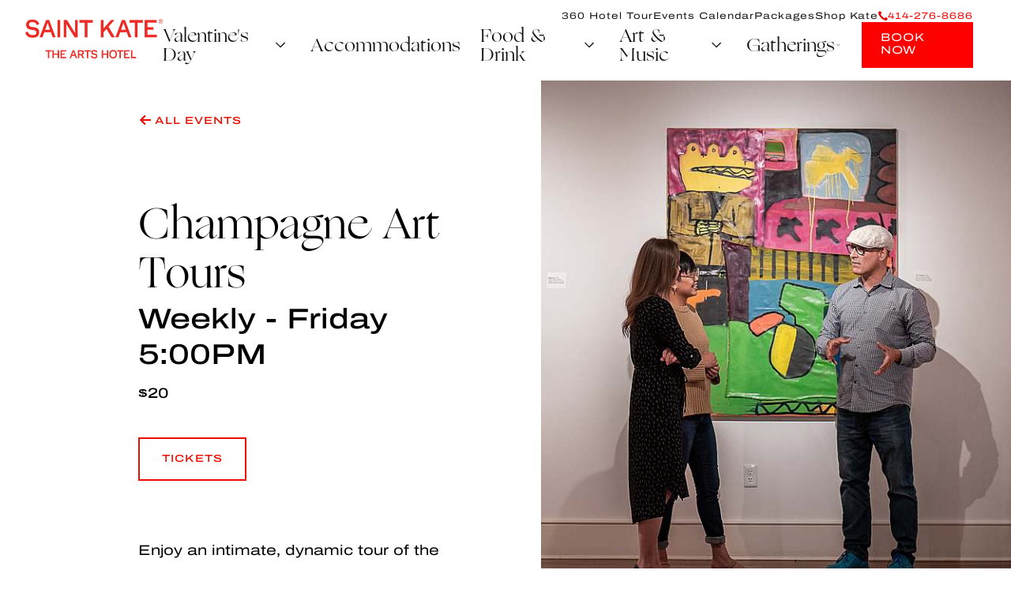

--- FILE ---
content_type: text/html; charset=UTF-8
request_url: https://www.saintkatearts.com/events/cocktails-with-a-curator?targetDate=2024-01-12
body_size: 32953
content:
   
   
   
      


   <!DOCTYPE html>
   <html xmlns="http://www.w3.org/1999/xhtml" lang="en-US" class="no-js">
	   <head>
		   <meta charset="utf-8" />
		   <meta http-equiv="x-ua-compatible" content="ie=edge">
		   <meta name="viewport" content="width=device-width, initial-scale=1">
		   			   <link href="https://www.facebook.com" rel="dns-prefetch" />
			   <link href="https://www.facebook.com" rel="preconnect" crossorigin />
		   			   <link href="https://s3.amazonaws.com" rel="dns-prefetch" />
			   <link href="https://s3.amazonaws.com" rel="preconnect" crossorigin />
		   			   <link href="https://insight.adsrvr.org" rel="dns-prefetch" />
			   <link href="https://insight.adsrvr.org" rel="preconnect" crossorigin />
		   			   <link href="https://stats.g.doubleclick.net" rel="dns-prefetch" />
			   <link href="https://stats.g.doubleclick.net" rel="preconnect" crossorigin />
		   			   <link href="https://www.googletagmanager.com" rel="dns-prefetch" />
			   <link href="https://www.googletagmanager.com" rel="preconnect" crossorigin />
		   		   			   <link href="https://saintkatearts.com/dist/fonts/Archivo_Expanded-Bold.woff2" rel="preload" />
		   			   <link href="https://saintkatearts.com/dist/fonts/Archivo_Expanded-Medium.woff2" rel="preload" />
		   			   <link href="https://saintkatearts.com/dist/fonts/Archivo_Expanded-Regular.woff2" rel="preload" />
		   			   <link href="https://saintkatearts.com/dist/fonts/Ogg-Italic.woff2" rel="preload" />
		   			   <link href="https://saintkatearts.com/dist/fonts/Ogg-Roman.woff2" rel="preload" />
		   		   <link rel="stylesheet" href="/dist/styles/main-587fe5cdbe.css">
<link rel="apple-touch-icon-precomposed" sizes="152x152" href="/dist/images/apple-touch-icon-152x152-5b8216c691.png" />
<link rel="icon" type="image/png" href="/dist/images/favicon-196x196-56819d137b.png" sizes="196x196" />
<link rel="icon" type="image/png" href="/dist/images/favicon-32x32-5e4e4358f2.png" sizes="32x32" />
<link rel="icon" type="image/png" href="/dist/images/favicon-16x16-523d93e692.png" sizes="16x16" />
<style>
	p.omg a {
    font-size: 18px !important;
    font-family: 'Ogg' !important;
	}
	div#exhibitions-permanent .exhibition-card__date {
    display: none;
	}
	*+.menus {
    margin-top: 50px;
    margin-bottom: 50px;
}
@media (max-width: 567px){
    .menus {
    margin-bottom: 0px !important;
    } 
} 
	.event_liveperformance{
        padding: 0px 0;}
    /*15.11.2021*/
    /*p{font-size: 1.5em !important;line-height: 1.8 !important;}*/
    .rich-text p,.amenities-callout__description,.body-s,.eyebrow-s,.eyebrow-l,.blurb--s .blurb__heading,.pullquote__details,.img-w-caption__caption p{/*font-size: 1em !important;*/line-height: 1.8 !important;}
    @media (min-width: 51.875em){
.rich-text li, .rich-text ul {
    /*font-size: 1em;*/
    line-height: 1.8;
}
        }
   
   /*17/11/2021*/
    .l-post__img.ban-pad {
    padding: 70px 0;}
.blurb.blurb-w {
    max-width: 1400px;
}
    @media (max-width:1599px){
        .blurb.blurb-w {
    max-width: 1000px;
}
    }

	@media (min-width: 80em){
    .l-section:last-child {
        padding-bottom: 325px;
    }
}
@media (min-width: 51.875em){
    .l-section:last-child {
        padding-bottom: 325px;
    }
}
.l-section:last-child {
    padding-bottom: 325px;
}
@media (max-width:991px){
  .stkaiteClass {
    margin-top: -315px;
}
    }
	
   button:focus,input:focus,radio:focus,checkbox:focus,a:focus,.btn:focus,select:focus,textarea:focus{
  outline: 1px dotted gray !important;
}
.newsletter-form__form form#mc-embedded-subscribe-form .mc-submit{left:inherit;right:10px;width:10%;}
.newsletter-form__form form#mc-embedded-subscribe-form .button{
    left: 30px;
    cursor: pointer;
}
.newsletter-form__form form#mc-embedded-subscribe-form .mc-arrow{
    left: 50px;
}

@media (max-width:767px){
    .newsletter-form__form form#mc-embedded-subscribe-form .button{
        left: 10px;
    }
    .newsletter-form__form form#mc-embedded-subscribe-form .mc-arrow{
        left: 30px;
    }
}
@media (max-width:580px){
    .newsletter-form__form form#mc-embedded-subscribe-form .button{
        left: 30px;
    }
    .newsletter-form__form form#mc-embedded-subscribe-form .mc-arrow{
        left: 50px;
    }
}
@media (max-width:510px){
    .newsletter-form__form form#mc-embedded-subscribe-form .button{
        left: 20px;
    }
    .newsletter-form__form form#mc-embedded-subscribe-form .mc-arrow{
        left: 40px;
    }
}
</style>		   
		   		   <script src='https://cf.chownowcdn.com/latest/static/integrations/ordering-modal.min.js' data-chownow-company-id='18327'></script>
		   		   <style>
			html {
				-webkit-text-size-adjust: 100%;
				-webkit-tap-highlight-color: rgba(255,255,255,0);
			}
	/*Accommodations*/
.room-thumbimg-txt{display:inline-block;vertical-align:top;width:100%;}
.room-thumbimg{display:inline-block;vertical-align:top;width:30%;padding: 20px 0 0;}
figure.room-thumbimg img {
    width: 305px;
}
.room-accod-head{display:inline-block;vertical-align:top;width:69%;}
.room-thumbimg{vertical-align:top;width:30%;padding: 20px 0 0;}
/* .room-accod-head{display:inline-block;vertical-align:top;width:100%;} */
.is-open .room-thumbimg{display:none;}
.is-open .room-accod-head{width:100%;}

.roomgallery-lb ul {width:100%;display:inline-block;vertical-align:top;margin:0 -10px;}
.roomgallery-lb ul li {padding:10px;float:left;width:33.3333%;}
.roomgallery-lb ul li.hwimg {width:50%;}
.roomgallery-lb ul li .skg-slidewraper{overflow:hidden;margin:0;padding:0;cursor:pointer;position:relative;}
.roomgallery-lb ul li .skg-slidewraper .skg-slidethumb{display:block;text-align:center;position:relative;overflow:hidden;cursor:pointer;width:420px;height:380px;}
.roomgallery-lb ul li.hwimg .skg-slidewraper .skg-slidethumb{width:630px;}
.roomgallery-lb ul li .skg-slidewraper .skg-slidethumb .thumbimg{width:100%;height:100%;position:absolute;top:0;left:0;-webkit-transition:all 0.6s ease;-ms-transition:all 0.6s ease;-o-transition:all 0.6s;transition:all 0.6s ease;}
.roomgallery-lb ul li .skg-slidewraper .skg-slidethumb .thumbimg img{width:100%;object-fit: cover;}
.roomgallery-lb ul li .skg-slidewraper .skg-slidethumb .overlay-thumb{width:100%;height:0%;background:rgba(165,16,17, 0.5);content:" ";position:absolute;bottom:0;left:0;width:100%;z-index:10;-webkit-transition:0.6s all 0.3s ease;-ms-transition:0.6s all 0.3s ease;-o-transition:0.6s all 0.3s ease;transition:0.6s all 0.3s ease;}
.roomgallery-lb ul li .skg-slidewraper:hover .skg-slidethumb .overlay-thumb{height:100%;-webkit-transition:all 0.6s ease;-ms-transition:all 0.6s ease;-o-transition:all 0.6s ease;transition:all 0.6s ease;}
.roomgallery-lb ul li .skg-slidewraper .btn-viewinfo{width: 100%;bottom:0;position:absolute;-webkit-transition:all 0.6s ease;-ms-transition:all 0.6s ease;-o-transition:all 0.6s ease;transition:all 0.6s ease;text-decoration:none;opacity:0;z-index:10;background: url("common/images/accommodations/ic-plus.png") no-repeat center center;background-size:65px 65px;height:65px;font-size:0;}
.roomgallery-lb ul li .skg-slidethumb .overlay-thumb{width:100%;height:0%;background:rgba(165,16,17, 0.5);content:" ";position:absolute;bottom:0;left:0;z-index:10;-webkit-transition:0.6s all 0.3s ease;-ms-transition:0.6s all 0.3s ease;-o-transition:0.6s all 0.3s ease;transition:0.6s all 0.3s ease;}
.roomgallery-lb ul li:hover .skg-slidethumb .overlay-thumb{height:100%;-webkit-transition:all 0.6s ease;-ms-transition:all 0.6s ease;-o-transition:all 0.6s ease;transition:all 0.6s ease;}
.roomgallery-lb ul li:hover .skg-slidethumb .btn-viewinfo{-webkit-transition:0.3s all 0.3s ease;-ms-transition:0.3s all 0.3s ease;-o-transition:0.3s all 0.3s ease;transition:0.3s all 0.3s ease;bottom:35%;opacity:1;}

.fancybox-toolbar {top:60px !important;}

.fancybox-navigation .fancybox-button.fancybox-button--arrow_left {
   background: url("common/images/accommodations/ic-prev.png") no-repeat 0 center !important;background-size:50px 50px !important;
}
.fancybox-navigation .fancybox-button.fancybox-button--arrow_right {
   background: url("common/images/accommodations/ic-next.png") no-repeat 0 center !important;background-size:50px 50px !important;
}
.roomgallery-lb ul .bwimg .skg-slidewraper .skg-slidethumb .thumbimg img{width: 420px;height: 380px;object-fit: cover;}
.fancybox-navigation .fancybox-button div{display:none !important;}
.fancybox-navigation .fancybox-button--arrow_left{left:10% !important;}
.fancybox-navigation .fancybox-button--arrow_right{right:10% !important;}
.fancybox-infobar {color: #fff !important;}
.fancybox-bg {background: #000 !important;}
.desktop-view{display:block;}
.mobile-view{display:none;}
.newsletter-form-banner{
  display: flex;
}
@media only screen and (max-width: 1919px){
.roomgallery-lb ul li .skg-slidewraper .skg-slidethumb{width:390px;height:353px;}
.roomgallery-lb ul li.hwimg .skg-slidewraper .skg-slidethumb{width:585px;}
}

@media only screen and (max-width: 1599px){
.room-accod-head {padding-left: 30px;}
.is-open .room-accod-head{padding-left: 0;}
.roomgallery-lb ul li .skg-slidewraper .skg-slidethumb{width:333px;height:301px;}
.roomgallery-lb ul li.hwimg .skg-slidewraper .skg-slidethumb{width:500px;}
}
@media only screen and (max-width: 1439px){
.roomgallery-lb ul li .skg-slidewraper .skg-slidethumb{width:310px;height:280px;}
.roomgallery-lb ul li.hwimg .skg-slidewraper .skg-slidethumb{width:465px;}
}
@media only screen and (max-width: 1359px){
.roomgallery-lb ul li .skg-slidewraper .skg-slidethumb{width:293px;height:265px;}
.roomgallery-lb ul li.hwimg .skg-slidewraper .skg-slidethumb{width:440px;}
}
@media only screen and (max-width: 1279px){
.roomgallery-lb ul li .skg-slidewraper .skg-slidethumb{width:230px;height:208px;}
.roomgallery-lb ul li.hwimg .skg-slidewraper .skg-slidethumb{width:345px;}
.room-thumbimg {
    width: 25%;
    padding: 10px 0 0;
}
}

@media only screen and (max-width: 1023px){
.roomgallery-lb ul li .skg-slidewraper .skg-slidethumb{width:218px;height:197px;}
.roomgallery-lb ul li.hwimg .skg-slidewraper .skg-slidethumb{width:326px;}
.fancybox-toolbar {top:70px !important;}

.fancybox-navigation .fancybox-button.fancybox-button--arrow_left {
  background-size:40px 40px !important;
}
.fancybox-navigation .fancybox-button.fancybox-button--arrow_right {
  background-size:40px 40px !important;
}
.fancybox-navigation .fancybox-button--arrow_left{left:0 !important;}
.fancybox-navigation .fancybox-button--arrow_right{right:0 !important;}
}
@media only screen and (max-width: 567px){
.heading-xl{font-size: 32px;}
.room-accod-head {padding-left: 10px;}
.room-thumbimg {padding: 10px 0 0;width: 27%;}
.roomgallery-lb ul li {width:50%;}
.roomgallery-lb ul li .skg-slidewraper .skg-slidethumb{width:181px;height:109px;}
.roomgallery-lb ul li.hwimg .skg-slidewraper .skg-slidethumb{width:181px;}
.fancybox-navigation .fancybox-button--arrow_right {padding: 0 !important;}
.fancybox-navigation .fancybox-button--arrow_left {padding: 0 !important;}
.fancybox-navigation .fancybox-button {height: 40px !important;top: calc(50% - 20px) !important;width: 40px !important;}
.fancybox-slide,.fancybox-slide--image{padding:50px !important;}
.roomgallery-lb ul {margin:0;}
.roomgallery-lb ul li {padding:5px;}
.roomgallery-lb ul li:hover .skg-slidethumb .btn-viewinfo{bottom: 16%;right: 12px;}
.desktop-view{display:none;}
.mobile-view{display:block;}

.l-post__intro {
    padding-top: 70px;
}
.l-exhibitions {
    padding-top: 70px;
}
}

.site-footer__logo-links {
    text-align: left;
}
.site-footer__logo-link {
    height: auto;
    margin-bottom: 1em;
    width: auto;
    display: inline-block;
    padding: 0 10px;
}
.site-footer__logo-link>svg {
    width: auto;
    height: auto;
}

.site-footer__logo-link.alhilogo>svg {
    height: 80px;
}
.site-footer__logo-link.tripadvisorlogo>img {
    height: 100px;
}
.site-footer__logo-link.yelplogo>svg {
    height: 80px;
}
.site-footer__logo-link.diamondlogo>svg {
    height: 100px;
}
.site-footer__logo-link.winnerwhitelogo>svg {
    height: 100px;
}
.site-footer__logo-link.bestwinnerlogo>img {
    height: 100px;
	min-width: 100px;
}
.site-footer__logo-link.mketheaterdistrictlogo>svg {
    height: 100px;
}
.site-footer__logo-link.proudPartnerLogo>svg {
	height: 100px;
}

@media (max-width: 830px){
	.site-footer__logo-link.winnerwhitelogo{
		width: 18%!important;
  	}
}

@media (max-width: 567px){
	.site-footer__logo-links {
		text-align: center;
	}
	.site-footer__logo-link {
		width: 32%;
		display: inline-block;
		padding: 0 5px;
	}
	.site-footer__logo-link>svg {
		width: auto;
		display: inline-block;
	}
	.site-footer__logo-link {
		padding: 0;
	}
}
 @media (min-width: 51.875em){
.site-footer__logo-link.diamondlogo {
    width: 100px;
}
 .site-footer__logo-link.winnerwhitelogo{width: 80px;}
 .site-footer__logo-link.bestwinnerlogo{width: 120px;}
 .site-footer__logo-link.mketheaterdistrictlogo{width: 100px;}
 .site-footer__logo-link.proudPartnerLogo{width: 80px;}
            }
@media (max-width: 1359px){
.site-footer__logo-links {
   padding:0;
}
               }
@media (max-width:1199px){
.site-footer {
    padding-bottom: 380px;
}
}
@media (max-width:991px){
.site-footer__logo-link {
    width: auto;
    display: inline-block;margin-left: 7px;
    margin-right: 7px;
}

            }
   @media (max-width:567px){
    .site-footer__logo-links {
    width: auto;
    text-align: center;margin-left: 10px;
    margin-right: 10px;
}
       .site-footer {
    padding-bottom: 100px;
}
    }

	@media (max-width: 400px){
		.site-footer__logo-link.yelplogo>svg {
			height: 70px;
		}
		.site-footer__logo-link.diamondlogo>svg {
			height: 80px;
		}
		.site-footer__logo-link.winnerwhitelogo>svg {
			height: 90px;
		}

		.site-footer__logo-link.mketheaterdistrictlogo>svg {
			height: 75px;
		}
		.site-footer__logo-link.proudPartnerLogo>svg {
			height: 75px;
		}
		.site-footer__logo-link.bestwinnerlogo>img {
			height: 80px;
			min-width: 80px;
		}
	}

@media (max-width:374px){
.site-footer__logo-link {
margin-left: 3px;
    margin-right: 3px;
}
               }

/**** 3D TOUR SECTION ****/
.threeD_tour_btn {
	text-align: center;
}
/**** 3D TOUR SECTION ****/

/**** After FREEFORM updation add space above the submit button ***/
.freeform-button-container { margin-top: 70px; }
form .g-recaptcha {
	margin-top: 70px;
}
/**** After FREEFORM updation add space above the submit button ***/

</style>
<!-- Start VWO Async SmartCode -->
<link rel="preconnect" href="https://dev.visualwebsiteoptimizer.com" />
<script type='text/javascript' id='vwoCode'>
window._vwo_code=window._vwo_code || (function() {
var account_id=792919,
version = 1.5,
settings_tolerance=2000,
library_tolerance=2500,
use_existing_jquery=false,
is_spa=1,
hide_element='body',
hide_element_style = 'opacity:0 !important;filter:alpha(opacity=0) !important;background:none !important',
/* DO NOT EDIT BELOW THIS LINE */
f=false,w=window,d=document,vwoCodeEl=d.querySelector('#vwoCode'),code={use_existing_jquery:function(){return use_existing_jquery},library_tolerance:function(){return library_tolerance},hide_element_style:function(){return'{'+hide_element_style+'}'},finish:function(){if(!f){f=true;var e=d.getElementById('_vis_opt_path_hides');if(e)e.parentNode.removeChild(e)}},finished:function(){return f},load:function(e){var t=d.createElement('script');t.fetchPriority='high';t.src=e;t.type='text/javascript';t.onerror=function(){_vwo_code.finish()};d.getElementsByTagName('head')[0].appendChild(t)},getVersion:function(){return version},getMatchedCookies:function(e){var t=[];if(document.cookie){t=document.cookie.match(e)||[]}return t},getCombinationCookie:function(){var e=code.getMatchedCookies(/(?:^|;)\s?(_vis_opt_exp_\d+_combi=[^;$]*)/gi);e=e.map(function(e){try{var t=decodeURIComponent(e);if(!/_vis_opt_exp_\d+_combi=(?:\d+,?)+\s*$/.test(t)){return''}return t}catch(e){return''}});var i=[];e.forEach(function(e){var t=e.match(/([\d,]+)/g);t&&i.push(t.join('-'))});return i.join('|')},init:function(){if(d.URL.indexOf('__vwo_disable__')>-1)return;w.settings_timer=setTimeout(function(){_vwo_code.finish()},settings_tolerance);var e=d.currentScript,t=d.createElement('style'),i=e&&!e.async?hide_element?hide_element+'{'+hide_element_style+'}':'':code.lA=1,n=d.getElementsByTagName('head')[0];t.setAttribute('id','_vis_opt_path_hides');vwoCodeEl&&t.setAttribute('nonce',vwoCodeEl.nonce);t.setAttribute('type','text/css');if(t.styleSheet)t.styleSheet.cssText=i;else t.appendChild(d.createTextNode(i));n.appendChild(t);var o=this.getCombinationCookie();this.load('https://dev.visualwebsiteoptimizer.com/j.php?a='+account_id+'&u='+encodeURIComponent(d.URL)+'&f='+ +is_spa+'&vn='+version+(o?'&c='+o:''));return settings_timer}};w._vwo_settings_timer = code.init();return code;}());
</script>
<!-- End VWO Async SmartCode -->
<!-- MDS-BAU-T776 DataLayer Free Submission -->
<!-- MDS-BAU-T776 DataLayer Free Submission -->

	   <title>Champagne Art Tours | Saint Kate - The Arts Hotel in Milwaukee</title>
<script>dl = [];
(function(w,d,s,l,i){w[l]=w[l]||[];w[l].push({'gtm.start':
new Date().getTime(),event:'gtm.js'});var f=d.getElementsByTagName(s)[0],
j=d.createElement(s),dl=l!='dataLayer'?'&l='+l:'';j.async=true;j.src=
'https://www.googletagmanager.com/gtm.js?id='+i+dl;f.parentNode.insertBefore(j,f);
})(window,document,'script','dl','GTM-MGW5L7F');
</script><meta name="generator" content="SEOmatic">
<meta name="description" content="Champagne and discussion with the Curator about Saint Kate&#039;s art collection and new exhibitions!">
<meta name="referrer" content="no-referrer-when-downgrade">
<meta name="robots" content="all">
<meta content="en_US" property="og:locale">
<meta content="Saint Kate - The Arts Hotel in Milwaukee" property="og:site_name">
<meta content="website" property="og:type">
<meta content="https://www.saintkatearts.com/events/cocktails-with-a-curator" property="og:url">
<meta content="Champagne Art Tours" property="og:title">
<meta content="Champagne and discussion with the Curator about Saint Kate&#039;s art collection and new exhibitions!" property="og:description">
<meta content="https://s3.amazonaws.com/saintkateweb-prod-contentbucket-icxh6wgy4lr9/thumbs/_1600x1142_crop_center-center_61_line/ShaneMcAdamsWEB-0018.jpg" property="og:image">
<meta content="1600" property="og:image:width">
<meta content="1200" property="og:image:height">
<meta content="An oval shaped logo for Saint Kate, the Arts hotel in Milwaukee, Wisconsin" property="og:image:alt">
<meta content="https://www.instagram.com/saintkatearts/" property="og:see_also">
<meta name="twitter:card" content="summary_large_image">
<meta name="twitter:creator" content="@">
<meta name="twitter:title" content="Champagne Art Tours">
<meta name="twitter:description" content="Champagne and discussion with the Curator about Saint Kate&#039;s art collection and new exhibitions!">
<meta name="twitter:image" content="https://s3.amazonaws.com/saintkateweb-prod-contentbucket-icxh6wgy4lr9/thumbs/_1600x1142_crop_center-center_61_line/ShaneMcAdamsWEB-0018.jpg">
<meta name="twitter:image:width" content="1600">
<meta name="twitter:image:height" content="1200">
<meta name="twitter:image:alt" content="An oval shaped logo for Saint Kate, the Arts hotel in Milwaukee, Wisconsin">
<link href="https://www.saintkatearts.com/events/cocktails-with-a-curator" rel="canonical">
<link href="https://www.saintkatearts.com/" rel="home">
<link type="text/plain" href="https://www.saintkatearts.com/humans.txt" rel="author"></head>

	   
	   	   	   
	   	   		   
    

    



<header>
  
  <div class="navContainer js-mobile-nav-bar" data-module="navs">
    <div class="icon_mobile_menu" aria-controls="mainNav" aria-expanded="false">
      <button class="js-nav-toggle">
        <span><svg width="28" height="18" viewBox="0 0 28 18" fill="none" xmlns="http://www.w3.org/2000/svg">
<path d="M0 1L28 1" stroke="#E70000" style="stroke:#E70000;stroke:color(display-p3 0.9059 0.0000 0.0000);stroke-opacity:1;" stroke-width="2"/>
<path d="M0 9L28 9" stroke="#E70000" style="stroke:#E70000;stroke:color(display-p3 0.9059 0.0000 0.0000);stroke-opacity:1;" stroke-width="2"/>
<path d="M0 17L28 17" stroke="#E70000" style="stroke:#E70000;stroke:color(display-p3 0.9059 0.0000 0.0000);stroke-opacity:1;" stroke-width="2"/>
</svg>
</span>
      </button>
    </div>

    
                            
    <div class="logo">
      <a 
      href="https://www.saintkatearts.com/" 
            >
                  <img src="https://s3.amazonaws.com/saintkateweb-prod-contentbucket-icxh6wgy4lr9/general/SaintKate-ArtsHotel-Wordmark-RGB-Red-1.png" alt="Saint Kate Arts Hotel Wordmark RGB Red 1">
              </a>
    </div>

    <div class="btnBookNowMovil openBookingModal">
      <a 
        href="" 
        class="btn-book-now"
        aria-label="Book Now" 
        tabindex="-1"
      >
        BOOK NOW
      </a>
    </div>

    <nav id="mainNav" class="navbar js-nav">
      <div class="icon_close_mobile_menu" aria-label="Close Menu">
        <button class="js-nav-toggle">
          <span><svg width="25" height="25" viewBox="0 0 25 25" fill="none" xmlns="http://www.w3.org/2000/svg">
<rect x="2.12134" width="32" height="2" transform="rotate(45 2.12134 0)" fill="#E70000" style="fill:#E70000;fill:color(display-p3 0.9059 0.0000 0.0000);fill-opacity:1;"/>
<rect width="32" height="2" transform="matrix(-0.707107 0.707107 0.707107 0.707107 23.1213 0)" fill="#E70000" style="fill:#E70000;fill:color(display-p3 0.9059 0.0000 0.0000);fill-opacity:1;"/>
</svg>
</span>
        </button>
      </div>
      
      <div class="extra_info">
                  <div class="item">
            <a href="tel:414-276-8686">
              <span><svg width="12" height="12" viewBox="0 0 12 12" fill="none" xmlns="http://www.w3.org/2000/svg">
<path fill-rule="evenodd" clip-rule="evenodd" d="M2.21328 0.0857095L4.31071 2.1837C4.36539 2.2384 4.39639 2.31299 4.39639 2.39051C4.39639 2.46803 4.36539 2.54262 4.31071 2.59733C3.99662 2.9115 3.5714 3.33653 3.28597 3.62555C3.00903 3.90227 2.95083 4.33171 3.14414 4.67425C3.14648 4.67776 3.14852 4.68156 3.15086 4.68507C3.44506 5.15662 4.03873 6.00729 5.01667 6.9852C5.99403 7.96281 6.84388 8.55664 7.31384 8.85297C7.31793 8.8556 7.32173 8.85794 7.32583 8.86028C7.66916 9.05452 8.09964 8.99572 8.37834 8.71665L9.40337 7.69135C9.45806 7.63665 9.53263 7.60564 9.61013 7.60564C9.68763 7.60564 9.7622 7.63665 9.81689 7.69135L11.9143 9.78934C11.969 9.84404 12 9.91863 12 9.99615C12 10.0737 11.969 10.1483 11.9143 10.203C11.4783 10.6391 10.7969 11.3207 10.3705 11.7428C10.3702 11.7434 10.3696 11.744 10.3696 11.744C10.1804 11.933 9.91544 12.0251 9.6499 11.9941C8.53246 11.837 5.95923 11.1961 3.38307 8.61924C0.806906 6.04239 0.166156 3.46846 0.00618821 2.35336C-0.0256884 2.08629 0.0667251 1.81921 0.257108 1.62878L1.79976 0.0857095C1.85445 0.0310074 1.92902 0 2.00652 0C2.08402 0 2.15859 0.0310074 2.21328 0.0857095Z" fill="#E70000" style="fill:#E70000;fill:color(display-p3 0.9059 0.0000 0.0000);fill-opacity:1;"/>
</svg>
</span>
              <span>414-276-8686</span>
            </a>
          </div>
                          <div class="item openBookingModal">
            <a 
              href="" 
              aria-label="Book Now" 
              tabindex="-1"
            >
              BOOK NOW
            </a>
          </div>
              </div>
      <div class="menuContainer">
        <ul class="primary">
                                                  
              <li class="primary-link-submenu">

                                  <div class="link">
                                                            <a 
                      href="#" 
                                            aria-expanded="false"
                    >   
                        <span>Valentine&#039;s Day</span>
                    </a>
                                          <a class="openSubmenu"><span><svg width="29" height="23" viewBox="0 0 29 23" fill="none" xmlns="http://www.w3.org/2000/svg">
<path d="M8 8.5L14 14.5L20 8.5" stroke="#141414" style="stroke:#141414;stroke:color(display-p3 0.0784 0.0784 0.0784);stroke-opacity:1;" stroke-width="1.5" stroke-linecap="round" stroke-linejoin="round"/>
</svg>
</span></a>
                                      </div>
                  
                
                                  <ul class="submenu">
                                                                                                                  <a 
                          href="https://www.saintkatearts.com/valentines-day" 
                                                    aria-label="Events" 
                        >
                            Events
                        </a>
                                                            </ul>
                              </li>
                                        
              <li class="primary-link-submenu">

                                  <div class="link">
                                                            <a 
                      href="/accommodations" 
                                            aria-expanded="false"
                    >   
                        <span>Accommodations</span>
                    </a>
                                          <a class="openSubmenu"><span><svg width="29" height="23" viewBox="0 0 29 23" fill="none" xmlns="http://www.w3.org/2000/svg">
<path d="M8 8.5L14 14.5L20 8.5" stroke="#141414" style="stroke:#141414;stroke:color(display-p3 0.0784 0.0784 0.0784);stroke-opacity:1;" stroke-width="1.5" stroke-linecap="round" stroke-linejoin="round"/>
</svg>
</span></a>
                                      </div>
                  
                
                                  <ul class="submenu">
                                                                                                                  <a 
                          href="/amenities" 
                                                    aria-label="Amenities" 
                        >
                            Amenities
                        </a>
                                                                                                                                        <a 
                          href="/packages" 
                                                    aria-label="Packages" 
                        >
                            Packages
                        </a>
                                                                                                                                        <a 
                          href="/the-art-of-business-travel" 
                                                    aria-label="Business Travel" 
                        >
                            Business Travel
                        </a>
                                                            </ul>
                              </li>
                                        
              <li class="primary-link-submenu">

                                  <div class="link">
                                                            <a 
                      href="/dining" 
                                            aria-expanded="false"
                    >   
                        <span>Food &amp; Drink</span>
                    </a>
                                          <a class="openSubmenu"><span><svg width="29" height="23" viewBox="0 0 29 23" fill="none" xmlns="http://www.w3.org/2000/svg">
<path d="M8 8.5L14 14.5L20 8.5" stroke="#141414" style="stroke:#141414;stroke:color(display-p3 0.0784 0.0784 0.0784);stroke-opacity:1;" stroke-width="1.5" stroke-linecap="round" stroke-linejoin="round"/>
</svg>
</span></a>
                                      </div>
                  
                
                                  <ul class="submenu">
                                                                                                                  <a 
                          href="https://www.saintkatearts.com/dining/the-studio-kitchen" 
                                                    aria-label="The Studio Kitchen &amp; Cocktails" 
                        >
                            The Studio Kitchen &amp; Cocktails
                        </a>
                                                                                                                                        <a 
                          href="https://www.saintkatearts.com/dining/the-bar-at-saint-kate" 
                                                    aria-label="the Bar" 
                        >
                            the Bar
                        </a>
                                                                                                                                        <a 
                          href="https://www.saintkatearts.com/dining/upper-bar" 
                                                    aria-label="Upper Bar" 
                        >
                            Upper Bar
                        </a>
                                                                                                                                        <a 
                          href="https://www.saintkatearts.com/dining/proof-pizza" 
                                                    aria-label="Proof Pizza" 
                        >
                            Proof Pizza
                        </a>
                                                                                                                                        <a 
                          href="https://www.saintkatearts.com/dining/the-dark-room" 
                                                    aria-label="The Dark Room" 
                        >
                            The Dark Room
                        </a>
                                                            </ul>
                              </li>
                                        
              <li class="primary-link-submenu">

                                  <div class="link">
                                                            <a 
                      href="/art-music" 
                                            aria-expanded="false"
                    >   
                        <span>Art &amp; Music</span>
                    </a>
                                          <a class="openSubmenu"><span><svg width="29" height="23" viewBox="0 0 29 23" fill="none" xmlns="http://www.w3.org/2000/svg">
<path d="M8 8.5L14 14.5L20 8.5" stroke="#141414" style="stroke:#141414;stroke:color(display-p3 0.0784 0.0784 0.0784);stroke-opacity:1;" stroke-width="1.5" stroke-linecap="round" stroke-linejoin="round"/>
</svg>
</span></a>
                                      </div>
                  
                
                                  <ul class="submenu">
                                                                                                                  <a 
                          href="/art-residences" 
                                                    aria-label="Art Residencies" 
                        >
                            Art Residencies
                        </a>
                                                                                                                                        <a 
                          href="/exhibitions" 
                                                    aria-label="Exhibitions" 
                        >
                            Exhibitions
                        </a>
                                                                                                                                        <a 
                          href="/events?eventType=music&amp;location=*" 
                                                    aria-label="Live Music" 
                        >
                            Live Music
                        </a>
                                                                                                                                        <a 
                          href="/art-tours" 
                                                    aria-label="Art Tours" 
                        >
                            Art Tours
                        </a>
                                                            </ul>
                              </li>
                                        
              <li class="primary-link-submenu">

                                  <div class="link">
                                                            <a 
                      href="/gatherings" 
                                            aria-expanded="false"
                    >   
                        <span>Gatherings</span>
                    </a>
                                          <a class="openSubmenu"><span><svg width="29" height="23" viewBox="0 0 29 23" fill="none" xmlns="http://www.w3.org/2000/svg">
<path d="M8 8.5L14 14.5L20 8.5" stroke="#141414" style="stroke:#141414;stroke:color(display-p3 0.0784 0.0784 0.0784);stroke-opacity:1;" stroke-width="1.5" stroke-linecap="round" stroke-linejoin="round"/>
</svg>
</span></a>
                                      </div>
                  
                
                                  <ul class="submenu">
                                                                                                                  <a 
                          href="/meetings-and-events" 
                                                    aria-label="Meetings &amp; Events" 
                        >
                            Meetings &amp; Events
                        </a>
                                                                                                                                        <a 
                          href="https://www.saintkatearts.com/weddings" 
                                                    aria-label="Weddings" 
                        >
                            Weddings
                        </a>
                                                                                                                                        <a 
                          href="https://www.saintkatearts.com/private-dining-request" 
                                                    aria-label="Private Dining" 
                        >
                            Private Dining
                        </a>
                                                            </ul>
                              </li>
                              
                      <li class="btnBookNow openBookingModal">
              <a 
                href="" 
                class="btn-book-now"
                aria-label="Book Now" 
                tabindex="-1"
              >
                BOOK NOW
              </a>
            </li>
                  </ul>
        
                                                                                                                                   
        <ul class="secondary ">
                                                                                                    <li class="secondary-link">
                    <a 
                      href="https://visitingmedia.com/tt8/?ttid=saintkatetheartshotel#/3d-model" 
                                          >
                        360 Hotel Tour
                    </a>
                  </li>
                                                                                                        <li class="secondary-link">
                    <a 
                      href="/events" 
                                          >
                        Events Calendar
                    </a>
                  </li>
                                                                                                        <li class="secondary-link">
                    <a 
                      href="/packages" 
                                          >
                        Packages
                    </a>
                  </li>
                                                                                                        <li class="secondary-link">
                    <a 
                      href="https://shop.saintkatearts.com/?_gl=1*53imto*_gcl_au*Nzk4NjEwNjEyLjE3MzY4ODQyOTE.*_ga*OTQ4NjkyMzI5LjE3MzY4ODQyOTE.*_ga_3BBY5HPEJ5*MTczNzA3MDQ3MS40LjEuMTczNzA3MjIzOS42MC4wLjA." 
                       target="_blank"                     >
                        Shop Kate
                    </a>
                  </li>
                                    
                      <li class="secondary-link phone-link">
              <a href="tel:414-276-8686">
                <span><svg width="12" height="12" viewBox="0 0 12 12" fill="none" xmlns="http://www.w3.org/2000/svg">
<path fill-rule="evenodd" clip-rule="evenodd" d="M2.21328 0.0857095L4.31071 2.1837C4.36539 2.2384 4.39639 2.31299 4.39639 2.39051C4.39639 2.46803 4.36539 2.54262 4.31071 2.59733C3.99662 2.9115 3.5714 3.33653 3.28597 3.62555C3.00903 3.90227 2.95083 4.33171 3.14414 4.67425C3.14648 4.67776 3.14852 4.68156 3.15086 4.68507C3.44506 5.15662 4.03873 6.00729 5.01667 6.9852C5.99403 7.96281 6.84388 8.55664 7.31384 8.85297C7.31793 8.8556 7.32173 8.85794 7.32583 8.86028C7.66916 9.05452 8.09964 8.99572 8.37834 8.71665L9.40337 7.69135C9.45806 7.63665 9.53263 7.60564 9.61013 7.60564C9.68763 7.60564 9.7622 7.63665 9.81689 7.69135L11.9143 9.78934C11.969 9.84404 12 9.91863 12 9.99615C12 10.0737 11.969 10.1483 11.9143 10.203C11.4783 10.6391 10.7969 11.3207 10.3705 11.7428C10.3702 11.7434 10.3696 11.744 10.3696 11.744C10.1804 11.933 9.91544 12.0251 9.6499 11.9941C8.53246 11.837 5.95923 11.1961 3.38307 8.61924C0.806906 6.04239 0.166156 3.46846 0.00618821 2.35336C-0.0256884 2.08629 0.0667251 1.81921 0.257108 1.62878L1.79976 0.0857095C1.85445 0.0310074 1.92902 0 2.00652 0C2.08402 0 2.15859 0.0310074 2.21328 0.0857095Z" fill="#E70000" style="fill:#E70000;fill:color(display-p3 0.9059 0.0000 0.0000);fill-opacity:1;"/>
</svg>
</span>
                <span>414-276-8686</span>
              </a>
            </li>
                  </ul>
      </div>
    </nav>
  </div>

        <div class="containerBookingNowModal">
      <div class="bookingNowModal" data-module="book-now">
    <div class="leftContainer">
        <div class="calendar js-booking-calendar"></div>
         <div class="separator"></div>
         <div class="bookingBoxForm">
            <form id="bookingForm" data-reservations-url="https://res.saintkatearts.com/ibe/index.aspx" data-property-id="16098">
                <div class="itemForm">
                    <label for="checkInInput">CHECK IN:</label>
                    <div class="customInput">
                        <input id="checkInInput" name="checkIn" type="text" placeholder="MM/DD/YYYY">
                        <!-- <span><svg width="24" height="24" viewBox="0 0 24 24" fill="none" xmlns="http://www.w3.org/2000/svg">
<path d="M2 12C2 8.22876 2 6.34315 3.17157 5.17157C4.34315 4 6.22876 4 10 4H14C17.7712 4 19.6569 4 20.8284 5.17157C22 6.34315 22 8.22876 22 12V14C22 17.7712 22 19.6569 20.8284 20.8284C19.6569 22 17.7712 22 14 22H10C6.22876 22 4.34315 22 3.17157 20.8284C2 19.6569 2 17.7712 2 14V12Z" stroke="#141414" style="stroke:#141414;stroke:color(display-p3 0.0784 0.0784 0.0784);stroke-opacity:1;" stroke-width="1.5"/>
<path d="M7 4V2.5" stroke="#141414" style="stroke:#141414;stroke:color(display-p3 0.0784 0.0784 0.0784);stroke-opacity:1;" stroke-width="1.5" stroke-linecap="round"/>
<path d="M17 4V2.5" stroke="#141414" style="stroke:#141414;stroke:color(display-p3 0.0784 0.0784 0.0784);stroke-opacity:1;" stroke-width="1.5" stroke-linecap="round"/>
<path d="M2.5 9H21.5" stroke="#141414" style="stroke:#141414;stroke:color(display-p3 0.0784 0.0784 0.0784);stroke-opacity:1;" stroke-width="1.5" stroke-linecap="round"/>
<path d="M18 17C18 17.5523 17.5523 18 17 18C16.4477 18 16 17.5523 16 17C16 16.4477 16.4477 16 17 16C17.5523 16 18 16.4477 18 17Z" fill="#141414" style="fill:#141414;fill:color(display-p3 0.0784 0.0784 0.0784);fill-opacity:1;"/>
<path d="M18 13C18 13.5523 17.5523 14 17 14C16.4477 14 16 13.5523 16 13C16 12.4477 16.4477 12 17 12C17.5523 12 18 12.4477 18 13Z" fill="#141414" style="fill:#141414;fill:color(display-p3 0.0784 0.0784 0.0784);fill-opacity:1;"/>
<path d="M13 17C13 17.5523 12.5523 18 12 18C11.4477 18 11 17.5523 11 17C11 16.4477 11.4477 16 12 16C12.5523 16 13 16.4477 13 17Z" fill="#141414" style="fill:#141414;fill:color(display-p3 0.0784 0.0784 0.0784);fill-opacity:1;"/>
<path d="M13 13C13 13.5523 12.5523 14 12 14C11.4477 14 11 13.5523 11 13C11 12.4477 11.4477 12 12 12C12.5523 12 13 12.4477 13 13Z" fill="#141414" style="fill:#141414;fill:color(display-p3 0.0784 0.0784 0.0784);fill-opacity:1;"/>
<path d="M8 17C8 17.5523 7.55228 18 7 18C6.44772 18 6 17.5523 6 17C6 16.4477 6.44772 16 7 16C7.55228 16 8 16.4477 8 17Z" fill="#141414" style="fill:#141414;fill:color(display-p3 0.0784 0.0784 0.0784);fill-opacity:1;"/>
<path d="M8 13C8 13.5523 7.55228 14 7 14C6.44772 14 6 13.5523 6 13C6 12.4477 6.44772 12 7 12C7.55228 12 8 12.4477 8 13Z" fill="#141414" style="fill:#141414;fill:color(display-p3 0.0784 0.0784 0.0784);fill-opacity:1;"/>
</svg>
</span> -->
                    </div>
                </div>
                <div class="itemForm">
                    <label for="checkOutInput">CHECK OUT:</label>
                    <div class="customInput">
                        <input id="checkOutInput" name="checkOut" type="text" placeholder="MM/DD/YYYY">
                        <!-- <span><svg width="24" height="24" viewBox="0 0 24 24" fill="none" xmlns="http://www.w3.org/2000/svg">
<path d="M2 12C2 8.22876 2 6.34315 3.17157 5.17157C4.34315 4 6.22876 4 10 4H14C17.7712 4 19.6569 4 20.8284 5.17157C22 6.34315 22 8.22876 22 12V14C22 17.7712 22 19.6569 20.8284 20.8284C19.6569 22 17.7712 22 14 22H10C6.22876 22 4.34315 22 3.17157 20.8284C2 19.6569 2 17.7712 2 14V12Z" stroke="#141414" style="stroke:#141414;stroke:color(display-p3 0.0784 0.0784 0.0784);stroke-opacity:1;" stroke-width="1.5"/>
<path d="M7 4V2.5" stroke="#141414" style="stroke:#141414;stroke:color(display-p3 0.0784 0.0784 0.0784);stroke-opacity:1;" stroke-width="1.5" stroke-linecap="round"/>
<path d="M17 4V2.5" stroke="#141414" style="stroke:#141414;stroke:color(display-p3 0.0784 0.0784 0.0784);stroke-opacity:1;" stroke-width="1.5" stroke-linecap="round"/>
<path d="M2.5 9H21.5" stroke="#141414" style="stroke:#141414;stroke:color(display-p3 0.0784 0.0784 0.0784);stroke-opacity:1;" stroke-width="1.5" stroke-linecap="round"/>
<path d="M18 17C18 17.5523 17.5523 18 17 18C16.4477 18 16 17.5523 16 17C16 16.4477 16.4477 16 17 16C17.5523 16 18 16.4477 18 17Z" fill="#141414" style="fill:#141414;fill:color(display-p3 0.0784 0.0784 0.0784);fill-opacity:1;"/>
<path d="M18 13C18 13.5523 17.5523 14 17 14C16.4477 14 16 13.5523 16 13C16 12.4477 16.4477 12 17 12C17.5523 12 18 12.4477 18 13Z" fill="#141414" style="fill:#141414;fill:color(display-p3 0.0784 0.0784 0.0784);fill-opacity:1;"/>
<path d="M13 17C13 17.5523 12.5523 18 12 18C11.4477 18 11 17.5523 11 17C11 16.4477 11.4477 16 12 16C12.5523 16 13 16.4477 13 17Z" fill="#141414" style="fill:#141414;fill:color(display-p3 0.0784 0.0784 0.0784);fill-opacity:1;"/>
<path d="M13 13C13 13.5523 12.5523 14 12 14C11.4477 14 11 13.5523 11 13C11 12.4477 11.4477 12 12 12C12.5523 12 13 12.4477 13 13Z" fill="#141414" style="fill:#141414;fill:color(display-p3 0.0784 0.0784 0.0784);fill-opacity:1;"/>
<path d="M8 17C8 17.5523 7.55228 18 7 18C6.44772 18 6 17.5523 6 17C6 16.4477 6.44772 16 7 16C7.55228 16 8 16.4477 8 17Z" fill="#141414" style="fill:#141414;fill:color(display-p3 0.0784 0.0784 0.0784);fill-opacity:1;"/>
<path d="M8 13C8 13.5523 7.55228 14 7 14C6.44772 14 6 13.5523 6 13C6 12.4477 6.44772 12 7 12C7.55228 12 8 12.4477 8 13Z" fill="#141414" style="fill:#141414;fill:color(display-p3 0.0784 0.0784 0.0784);fill-opacity:1;"/>
</svg>
</span> -->
                    </div>
                </div>
                <div class="doubleItemForm">
                    <div class="subItemForm">
                        <label for="adultSelect">ADULTS:</label>
                        <div class="customInput">
                            <select id="adultSelect" name="adults">
                                <option value="1">1</option>
                                <option value="2">2</option>
                                <option value="3">3</option>
                                <option value="4">4</option>
                                <option value="5">5</option>
                                <option value="6">6</option>
                                <option value="7">7</option>
                                <option value="8">8</option>
                                <option value="9">9</option>
                                <option value="10">10</option>
                            </select>
                            <span><svg width="14" height="8" viewBox="0 0 14 8" fill="none" xmlns="http://www.w3.org/2000/svg">
<path d="M0.75 0.75L6.75 6.75L12.75 0.75" stroke="#141414" style="stroke:#141414;stroke:color(display-p3 0.0784 0.0784 0.0784);stroke-opacity:1;" stroke-width="1.5" stroke-linecap="round" stroke-linejoin="round"/>
</svg>
</span>
                        </div>
                    </div>        
                    <div class="subItemForm">
                        <label for="childrenSelect">CHILDREN:</label>
                        <div class="customInput">
                            <select id="childrenSelect" name="children">
                                <option value="0">0</option>
                                <option value="1">1</option>
                                <option value="2">2</option>
                                <option value="3">3</option>
                                <option value="4">4</option>
                                <option value="5">5</option>
                                <option value="6">6</option>
                                <option value="7">7</option>
                                <option value="8">8</option>
                                <option value="9">9</option>
                                <option value="10">10</option>
                            </select>
                            <span><svg width="14" height="8" viewBox="0 0 14 8" fill="none" xmlns="http://www.w3.org/2000/svg">
<path d="M0.75 0.75L6.75 6.75L12.75 0.75" stroke="#141414" style="stroke:#141414;stroke:color(display-p3 0.0784 0.0784 0.0784);stroke-opacity:1;" stroke-width="1.5" stroke-linecap="round" stroke-linejoin="round"/>
</svg>
</span>
                        </div>
                    </div>
                </div>
                <div class="itemForm">
                    <button class="js-booking-submit" type="button">CHECK AVAILABILITY</button>
                </div>
            </form>
         </div>
    </div>
    <div class="rightContainer">
        <button class="closeBtn js-booking-close" type="button" aria-label="Close booking modal">
            <svg width="25" height="25" viewBox="0 0 25 25" fill="none" xmlns="http://www.w3.org/2000/svg">
<rect x="2.12134" width="32" height="2" transform="rotate(45 2.12134 0)" fill="#141414" style="fill:#141414;fill-opacity:1;"/>
<rect width="32" height="2" transform="matrix(-0.707107 0.707107 0.707107 0.707107 23.1213 0)" fill="#141414" style="fill:#141414;fill-opacity:1;"/>
</svg>
        </button>
    </div>
</div>
    </div>
</header>

<style>
  .nav-toggle {
    font-size: 0;
  }
</style>
<script src="https://cdnjs.cloudflare.com/ajax/libs/jquery/3.1.1/jquery.js?n=1"></script>
<script>var $j = jQuery.noConflict();</script>
<!--<link rel="stylesheet" href="https://cdn.jsdelivr.net/npm/flatpickr/dist/flatpickr.min.css" crossorigin="anonymous"> -->
<script src="https://cdn.jsdelivr.net/npm/flatpickr?n=1"></script>

<script>
  $j(document).on('click', '#raccommodations', function(){
    window.location.href = $j('#raccommodations').attr('href');
  });
  
  $j(document).on('click', '#raccommodationsfooter', function(){
    window.location.href = $j('#raccommodationsfooter').attr('href');
  });

  function checkWindowSize() {

      const nav = document.getElementById('mainNav');
      if (!nav) return;

      const isTouch = 'ontouchstart' in window || navigator.maxTouchPoints > 0;
      
      if (!isTouch && window.innerWidth > 1000) {
          nav.classList.add('activeHover');
      } else {
          nav.classList.remove('activeHover');
      }
  }

  function clickToShowMenu($element) {
    var $parentLi = $j($element).closest('.primary-link-submenu'); // Find the closest <li> element that is the parent of the clicked anchor
        
    // Toggle the 'showSubmenu' class on the clicked <li> element
    $parentLi.toggleClass('showSubmenu');

    // Remove the 'showSubmenu' class from all other .primary-link-submenu elements
    $j('.primary-link-submenu').not($parentLi).removeClass('showSubmenu');

    // Update aria-expanded on all other anchors to false
    $j('.primary-link-submenu .openSubmenu').not($j($element)).attr('aria-expanded', 'false');

    // Toggle the aria-expanded attribute for accessibility on the clicked element
    var isExpanded = $j($element).attr('aria-expanded') === 'true';
    $j($element).attr('aria-expanded', !isExpanded);
  }

  $j(document).ready(function() {
    checkWindowSize();

    // Handle clicks on the primary anchor links within primary-link-submenu
    $j('.openSubmenu').on('click', function(e) {
        e.preventDefault(); // Prevent the default anchor click action
        if(!$j('.navbar').hasClass('activeHover')){
          clickToShowMenu(this)
        }
    });

    let menuTimeout;

    $j('.primary-link-submenu').on('mouseenter', function() {
        if ($j('.navbar').hasClass('activeHover')) {
            if (!$j(this).hasClass('showSubmenu')) {
                clickToShowMenu($j(this).find('a.openSubmenu'))
            }
        }
        clearTimeout(menuTimeout);
    });

    $j('.primary-link-submenu, .submenu').on('mouseleave', function() {
        if ($j('.navbar').hasClass('activeHover')) {
            var $submenu = $j(this).closest('.primary-link-submenu').find('.submenu');

            menuTimeout = setTimeout(() => {
                if (!$j('.primary-link-submenu:hover').length && !$j('.submenu:hover').length) {
                    if ($j(this).hasClass('showSubmenu')) {
                        clickToShowMenu($j(this).find('a.openSubmenu'))
                    }
                }
            }, 200);
        }
    });

    $j('.submenu').on('mouseenter', function() {
        clearTimeout(menuTimeout);
    });

    const containerBookingNow = $j('.containerBookingNowModal');

    $j('.openBookingModal').on('click', function(e) {
        e.preventDefault();
        if (containerBookingNow.length && !containerBookingNow.hasClass('visible')) {
          containerBookingNow.addClass('visible');
        }
    });

    if (containerBookingNow.length) {
      containerBookingNow.on('click', '.js-booking-close', function() {
        console.log("close");
        
        containerBookingNow.removeClass('visible');
      });

      containerBookingNow.on('click', function(e) {
        if (e.target === this) {
          containerBookingNow.removeClass('visible');
        }
      });

      $j(document).on('keydown', function(e) {
        if (e.key === 'Escape' && containerBookingNow.hasClass('visible')) {
          containerBookingNow.removeClass('visible');
        }
      });
    }

     // Handle clicks on any anchor inside .primary-link, .submenu, or .secondary-link when .navbar is visible
     $j('.link a:nth-child(1), .submenu a, .secondary-link a').on('click', function() {
         if ($j('.navbar').hasClass('is-visible')) {
             $j('.icon_mobile_menu .js-nav-toggle').trigger('click');
         }
     });

     // Handle clicks inside .submenu and remove showSubmenu from parent .primary-link-submenu
     $j('.link a:nth-child(1), .submenu a').on('click', function() {
         var $parentLi = $j(this).closest('.primary-link-submenu'); // Find the closest .primary-link-submenu parent
         $parentLi.removeClass('showSubmenu'); // Remove the showSubmenu class from the parent
     });

     // Handle clicks anywhere else on the document, including submenu links
     $j(document).on('click', function(e) {
         // If the click is NOT on a .primary-link-submenu, .primary-link-submenu > a, .submenu, or .js-nav-toggle button
         if (!$j(e.target).closest('.primary-link-submenu, .primary-link-submenu > a, .submenu, .js-nav-toggle').length) {
             // Remove the 'showSubmenu' class from all .primary-link-submenu elements
             $j('.primary-link-submenu').removeClass('showSubmenu');
             // Set the aria-expanded attribute to 'false' for all primary anchors
             $j('.primary-link-submenu > a').attr('aria-expanded', 'false');

             // If the click is outside of navbar and .js-nav-toggle button
             if (!$j(e.target).closest('.navbar').length) {
                 // Check if .navbar has the .is-visible class
                 if ($j('.navbar').hasClass('is-visible')) {
                     // Simulate a click on the .js-nav-toggle button inside .icon_mobile_menu
                     $j('.icon_mobile_menu .js-nav-toggle').trigger('click');
                 }
             }
         }
     });

     // Handle window resize
     $j(window).on('resize', function() {
      checkWindowSize();
      // Only trigger a click on the .js-nav-toggle button if .navbar has the .is-visible class
      if ($j('.navbar').hasClass('is-visible')) {
          $j('.icon_mobile_menu .js-nav-toggle').trigger('click');
      }
     });

  });
</script>
	   	   <body class=" withNewNav" data-module="animate-in"><noscript><iframe src="https://www.googletagmanager.com/ns.html?id=GTM-MGW5L7F"
height="0" width="0" style="display:none;visibility:hidden" title="Google Tag Manager NoScript"></iframe></noscript>

		   <main id="barba-wrapper">
			   <div class="barba-container">
				   <div class="l-site-content js-site-content">
					   <div class="l-site-content__inner">
						   <!--<div class="alert-banner js-alert-banner">
	<a href="https://wba.m-rr.com/home" class="alert-banner--content" aria-label="Vote and Win – Travel + Leisure World's Best 2022">
		Vote and Win – Travel + Leisure World's Best 2022
	</a>
</div>-->
<!--<div class="alert-banner js-alert-banner">
	<a href="/holidays" aria-label="Click to view our holiday events">
		Click to view our holiday events
	</a>
</div>-->
<!--<div class="alert-banner js-alert-banner">
	<a href="https://www.cntraveler.com/rca/vote" class="alert-banner--content" aria-label="VOTE NOW – 2022 CONDÉ NAST READERS' CHOICE AWARDS">
		VOTE NOW – 2022 CONDÉ NAST READERS' CHOICE AWARDS
	</a>
</div>-->

<!-- <div class="alert-banner js-alert-banner">
	<a href="https://www.saintkatearts.com/holidays" aria-label="JOIN US FOR HOLIDAY EVENTS">
		Celebrate with Kate this Holiday Season! Join Us for Holiday Events - Learn More
	</a>
</div> -->

<!-- Valentine's Day Banner - 22Jan2024 -->
<!-- <div class="alert-banner js-alert-banner">
	<a href="https://www.saintkatearts.com/valentines" class="alert-banner--content" aria-label="Click to learn about our Valentine's Day events">
		Click to learn about our Valentine's Day events
	</a>
</div> -->
<!-- Valentine's Day Banner -->

<!-- Valentine's Day Banner - 22Jan2025 -->
<!-- <div class="alert-banner js-alert-banner">
	<a href="https://www.saintkatearts.com/valentines" class="alert-banner--no-icon" aria-label="Celebrate Valentine’s Day at Saint Kate! Browse Events & Packages">
		Celebrate Valentine’s Day at Saint Kate! Browse Events & Packages
	</a>
</div> -->
<!-- Valentine's Day Banner -->

<!-- 5 year anniversary ribbon - 31May2024 -->
<!--  <div class="alert-banner js-alert-banner">
	<a href="https://www.saintkatearts.com/anniversary" class="alert-banner--content" aria-label="Cheers to 5 Years! Celebrate with Us! - Learn More">
		Cheers to 5 Years! Celebrate with Us! - Learn More
	</a>
</div> -->
<!-- 5 year anniversary ribbon -->

						   <div class="js-mobile-nav-flick"></div>
						   



      <div class="js-frame-section" data-module="fixed-graphic">
      <div class="hero-split hero-split--fixed">

        

<a href="https://www.saintkatearts.com/events" class="btn-back btn-back--events no-barba js-anim-in" aria-label="All Events">
  <?xml version="1.0" encoding="UTF-8"?>
<svg width="14px" height="14px" viewBox="0 0 14 14" version="1.1" xmlns="http://www.w3.org/2000/svg" xmlns:xlink="http://www.w3.org/1999/xlink">
    <g stroke="none" stroke-width="1" fill="none" fill-rule="evenodd">
        <g transform="translate(-1065.000000, -40.000000)" fill-rule="nonzero" stroke="#000000" stroke-width="2">
            <g transform="translate(1066.000000, 41.000000)">
                <g>
                    <polyline transform="translate(6.000000, 6.000000) rotate(-315.000000) translate(-6.000000, -6.000000) " points="10 10 2 10 2 2"></polyline>
                </g>
                <path d="M0,6 L13,6"></path>
            </g>
        </g>
    </g>
</svg>
  <span class="btn-back__text">
    All Events
  </span>
</a>

        <div class="hero-split__text js-anim-in anim-in">

          <div class="l-single-event ">

  <div class="l-single-event__meta">
        <div class="l-single-event__title">
      <h1 class="heading-ml">Champagne Art Tours</h1>
    </div>

        <div class="l-single-event__date">
                                                    <h2 class="heading-m"></h2>

                        
                                          
                                
                                                
                                                                                                            
                                
                                                                        <h2 class="heading-m">Weekly - Friday</h2>
                                    
                                                  <div class="l-single-event__time">
                    <h2 class="heading-m">
                      5:00pm                    </h2>
                  </div>
                
                            
                        
                                              
                  
          </div>

            
        <div class="l-single-event__location">
          </div>

        <div class="l-single-event__price">
      <p class="body-s h-weight-bold">$20</p>
    </div>

        <div class="l-single-event__btns">

            
                    <div class="l-single-event__tickets">
          <a href="https://www.exploretock.com/saintkate/event/558636/champagne-art-tour-with-shane-mcadams" class="btn no-barba" target="_blank" aria-label="Tickets (opens in a new tab)">Tickets<span class="btn__hover">Tickets</span></a>
        </div>
      
    </div>
  </div>

    <div class="l-single-event__description">
  
          <div class="rich-text">
        <p>Enjoy an intimate, dynamic tour of the art collections and feature exhibitions on view over a glass of bubbly with Saint Kate's Curator in Residence!<br /><br />Guests will be immersed in the creative process and learn about internationally acclaimed artists such as Mickalene Thomas and Damien Hirst, as well as Milwaukee-based artists including Jason Yi, Michelle Grabner, and John Riepenhoff.<br /></p>
<p><a href="https://www.exploretock.com/saintkate/event/558636/champagne-art-tour-with-shane-mcadams" target="_blank" rel="noreferrer noopener">Tickets</a> are required.<br /></p>

      </div>
        
  </div>

    <div class="l-single-event__share">
    <div class="social social--align-left-desktop">
      <div class="social__message"><p class="eyebrow-s">Share </p></div>
      <div class="social__icons">
                            <a href="https://www.facebook.com/sharer/sharer.php?u=https%3A%2F%2Fwww.saintkatearts.com%2Fevents%2Fcocktails-with-a-curator" target="_blank" class="social__icon" aria-label="Facebook (opens in a new tab)">
            <svg title="Saintkate SVG Image" xmlns="http://www.w3.org/2000/svg" viewBox="0 0 32 32" alt="Facebook">
  <g data-name="Layer 2"><g data-name="Layer 1"><path d="M30.67,0H1.33A1.34,1.34,0,0,0,0,1.33V30.67A1.34,1.34,0,0,0,1.33,32H17V20H13V15h4V11c0-4.13,2.62-6.17,6.3-6.17A33.89,33.89,0,0,1,27,5V9.34H24.47c-2,0-2.47,1-2.47,2.36V15h5l-1,5H22l.08,12h8.59A1.34,1.34,0,0,0,32,30.67V1.33A1.34,1.34,0,0,0,30.67,0Z"/></g></g></svg>
          </a>
                            <a href="https://www.instagram.com/saintkatearts/" target="_blank" class="social__icon" aria-label="Instagram (opens in a new tab)">
            <svg title="Saintkate SVG Image" xmlns="http://www.w3.org/2000/svg" viewBox="0 0 512 512" alt="Instagram">
   <g>
     <path d="M256,49.5c67.3,0,75.2,0.3,101.8,1.5c24.6,1.1,37.9,5.2,46.8,8.7c11.8,4.6,20.2,10,29,18.8c8.8,8.8,14.3,17.2,18.8,29   c3.4,8.9,7.6,22.2,8.7,46.8c1.2,26.6,1.5,34.5,1.5,101.8s-0.3,75.2-1.5,101.8c-1.1,24.6-5.2,37.9-8.7,46.8   c-4.6,11.8-10,20.2-18.8,29c-8.8,8.8-17.2,14.3-29,18.8c-8.9,3.4-22.2,7.6-46.8,8.7c-26.6,1.2-34.5,1.5-101.8,1.5   s-75.2-0.3-101.8-1.5c-24.6-1.1-37.9-5.2-46.8-8.7c-11.8-4.6-20.2-10-29-18.8c-8.8-8.8-14.3-17.2-18.8-29   c-3.4-8.9-7.6-22.2-8.7-46.8c-1.2-26.6-1.5-34.5-1.5-101.8s0.3-75.2,1.5-101.8c1.1-24.6,5.2-37.9,8.7-46.8   c4.6-11.8,10-20.2,18.8-29c8.8-8.8,17.2-14.3,29-18.8c8.9-3.4,22.2-7.6,46.8-8.7C180.8,49.7,188.7,49.5,256,49.5 M256,4.1   c-68.4,0-77,0.3-103.9,1.5C125.3,6.8,107,11.1,91,17.3c-16.6,6.4-30.6,15.1-44.6,29.1c-14,14-22.6,28.1-29.1,44.6   c-6.2,16-10.5,34.3-11.7,61.2C4.4,179,4.1,187.6,4.1,256c0,68.4,0.3,77,1.5,103.9c1.2,26.8,5.5,45.1,11.7,61.2   c6.4,16.6,15.1,30.6,29.1,44.6c14,14,28.1,22.6,44.6,29.1c16,6.2,34.3,10.5,61.2,11.7c26.9,1.2,35.4,1.5,103.9,1.5   s77-0.3,103.9-1.5c26.8-1.2,45.1-5.5,61.2-11.7c16.6-6.4,30.6-15.1,44.6-29.1c14-14,22.6-28.1,29.1-44.6   c6.2-16,10.5-34.3,11.7-61.2c1.2-26.9,1.5-35.4,1.5-103.9s-0.3-77-1.5-103.9c-1.2-26.8-5.5-45.1-11.7-61.2   c-6.4-16.6-15.1-30.6-29.1-44.6c-14-14-28.1-22.6-44.6-29.1c-16-6.2-34.3-10.5-61.2-11.7C333,4.4,324.4,4.1,256,4.1L256,4.1z"></path>
     <path d="M256,126.6c-71.4,0-129.4,57.9-129.4,129.4S184.6,385.4,256,385.4S385.4,327.4,385.4,256S327.4,126.6,256,126.6z M256,340   c-46.4,0-84-37.6-84-84s37.6-84,84-84c46.4,0,84,37.6,84,84S302.4,340,256,340z"></path>
     <circle cx="390.5" cy="121.5" r="30.2"></circle>
   </g>
</svg>
          </a>
              </div>
    </div>
  </div>

    <div class="l-single-event__footer-back">
    

<a href="https://www.saintkatearts.com/events" class="btn-back btn-back--footer no-barba js-anim-in" aria-label="All Events">
  <?xml version="1.0" encoding="UTF-8"?>
<svg width="14px" height="14px" viewBox="0 0 14 14" version="1.1" xmlns="http://www.w3.org/2000/svg" xmlns:xlink="http://www.w3.org/1999/xlink">
    <g stroke="none" stroke-width="1" fill="none" fill-rule="evenodd">
        <g transform="translate(-1065.000000, -40.000000)" fill-rule="nonzero" stroke="#000000" stroke-width="2">
            <g transform="translate(1066.000000, 41.000000)">
                <g>
                    <polyline transform="translate(6.000000, 6.000000) rotate(-315.000000) translate(-6.000000, -6.000000) " points="10 10 2 10 2 2"></polyline>
                </g>
                <path d="M0,6 L13,6"></path>
            </g>
        </g>
    </g>
</svg>
  <span class="btn-back__text">
    All Events
  </span>
</a>
  </div>            
</div>



        </div>

                <div class="hero-split__img js-fixed-graphics-frame" style="background-color: #937f78;" data-module="fixed-graphic">
          <img class="lazyload fill-img" src="data:image/jpeg;base64,%2F9j%2F4AAQSkZJRgABAQEAYABgAAD%2F%2FgA7Q1JFQVRPUjogZ2QtanBlZyB2MS4wICh1c2luZyBJSkcgSlBFRyB2ODApLCBxdWFsaXR5ID0gNTAK%2F9sAQwAQCwwODAoQDg0OEhEQExgoGhgWFhgxIyUdKDozPTw5Mzg3QEhcTkBEV0U3OFBtUVdfYmdoZz5NcXlwZHhcZWdj%2F9sAQwEREhIYFRgvGhovY0I4QmNjY2NjY2NjY2NjY2NjY2NjY2NjY2NjY2NjY2NjY2NjY2NjY2NjY2NjY2NjY2NjY2Nj%2F8AAEQgACgAQAwEiAAIRAQMRAf%2FEAB8AAAEFAQEBAQEBAAAAAAAAAAABAgMEBQYHCAkKC%2F%[base64]%2Fj5%2Bv%2FEAB8BAAMBAQEBAQEBAQEAAAAAAAABAgMEBQYHCAkKC%2F%[base64]%2Bjp6vLz9PX29%2Fj5%2Bv%2FaAAwDAQACEQMRAD8AkWdrXT496LvkdEjPGRn6fhTJZ45bZyFzKjFG3Y5Of8ayJJH8iH524x3qszv%2B9%2BZuXPf3FQjV7n%2F%2F2Q%3D%3D" data-srcset="https://s3.amazonaws.com/saintkateweb-prod-contentbucket-icxh6wgy4lr9/general/_800x534_crop_center-center_45_line/ShaneMcAdamsWEB-0024.jpg 800w, https://s3.amazonaws.com/saintkateweb-prod-contentbucket-icxh6wgy4lr9/general/_1600x1068_crop_center-center_61_line/ShaneMcAdamsWEB-0024.jpg 1600w, https://s3.amazonaws.com/saintkateweb-prod-contentbucket-icxh6wgy4lr9/general/_600x400_crop_center-center_82_line/ShaneMcAdamsWEB-0024.jpg 600w, https://s3.amazonaws.com/saintkateweb-prod-contentbucket-icxh6wgy4lr9/general/_1200x800_crop_center-center_61_line/ShaneMcAdamsWEB-0024.jpg 1200w, https://s3.amazonaws.com/saintkateweb-prod-contentbucket-icxh6wgy4lr9/general/_400x267_crop_center-center_60_line/ShaneMcAdamsWEB-0024.jpg 400w" alt="" aria-hidden="true" data-sizes="auto">
        </div>

  
      </div>
    </div>

    <div class="bg-wrap bg-wrap--blue">
      <div class="l-wrapper">
        <div class="l-wrapper__inner">

          <div class="banner">
            <div class="banner__text">
              <h5 class="body-m">Have an idea for an event or&nbsp;exhibition?</h5>
            </div>
            <div class="banner__link">
              <a href="https://www.saintkatearts.com/submit-a-proposal" class="btn no-barba">
                Submit a Proposal
                <span aria-label="Submit a Proposal" class="btn__hover">Submit a Proposal</span>
              </a>
            </div>
          </div>

        </div>
      </div>
    </div>


						   <div class="site-footer js-footer" data-module="newsletter-form">

  <div class="js-anim-in">
    <div class="site-footer__logo" aria-label="SaintKate oval"><svg version="1.1" xmlns="http://www.w3.org/2000/svg" xmlns:xlink="http://www.w3.org/1999/xlink" x="0px" y="0px"
	 viewBox="0 0 176.53 270.47" style="enable-background:new 0 0 176.53 270.47;" xml:space="preserve">
<style type="text/css">
	.st0{fill:#FF1F0F;}
	.st1{fill:#FF0020;}
</style>
<path class="st0" d="M172.43,135.23c0,73.53-36.97,131.14-84.17,131.14c-47.2,0-84.16-57.6-84.16-131.14
	C4.1,61.7,41.07,4.1,88.26,4.1C135.46,4.1,172.43,61.7,172.43,135.23 M150.94,38.87C134.47,13.8,112.21,0,88.26,0
	C64.32,0,42.06,13.8,25.59,38.87C9.09,63.99,0,98.21,0,135.23c0,37.02,9.09,71.25,25.59,96.36c16.47,25.07,38.73,38.87,62.68,38.87
	c23.95,0,46.21-13.8,62.68-38.87c16.5-25.12,25.59-59.34,25.59-96.36C176.53,98.21,167.44,63.99,150.94,38.87"/>
<g>
	<path class="st0" d="M46.14,66.2l3.24-2.27c1.12,1.88,3.12,3.15,5.95,3.15c2.27,0,3.66-0.63,3.66-2c0-1.2-0.76-1.66-2.66-1.98
		l-3.56-0.51c-3.54-0.59-5.41-2.19-5.41-5.22c0-3.27,2.93-5.27,7.8-5.27c3.66,0,6.56,1.15,8.19,3.51l-2.88,2.39
		c-1.05-1.71-3.02-2.71-5.56-2.71c-2.1,0-3.31,0.66-3.31,1.8c0,1.1,0.71,1.61,2.71,1.93l3.46,0.54c3.8,0.58,5.58,2.02,5.58,5.1
		c0,3.51-2.97,5.73-8.22,5.73C50.8,70.4,47.58,68.76,46.14,66.2"/>
	<rect x="86.42" y="52.6" class="st0" width="4.41" height="17.31"/>
	<path class="st0" d="M94.86,52.6h4.83l7.05,9.87c0.44,0.66,0.9,1.46,1.17,2.12h0.07c0-0.73-0.02-1.49-0.02-2.32V52.6H112v17.31
		h-4.58l-7.29-9.97c-0.49-0.71-0.93-1.46-1.17-2.07h-0.07c0,0.76,0.02,1.51,0.02,2.34v9.7h-4.05V52.6z"/>
	<polygon class="st0" points="130.39,56.09 124.44,56.09 124.44,69.91 120,69.91 120,56.09 114.05,56.09 114.05,52.6 130.39,52.6 	
		"/>
	<path class="st0" d="M74.35,55.62h0.07c0.19,0.9,0.59,1.97,0.83,2.66l1.44,3.74h-4.6l1.44-3.74C73.76,57.6,74.15,56.53,74.35,55.62
		 M71.74,52.6l-7.29,17.31h4.61l1.46-3.8l0.39-1.01h6.96l0.39,1.01l1.46,3.8h4.61L77.03,52.6H71.74z"/>
</g>
<g>
	<path class="st0" d="M81.15,204.18h0.07c0.19,0.9,0.59,1.97,0.83,2.66l1.44,3.74h-4.6l1.44-3.74
		C80.56,206.15,80.95,205.08,81.15,204.18 M78.54,201.15l-7.29,17.31h4.61l1.46-3.8l0.39-1.01h6.96l0.39,1.01l1.46,3.8h4.61
		l-7.29-17.31H78.54z"/>
	<polygon class="st0" points="89.76,204.64 95.7,204.64 95.7,218.46 100.14,218.46 100.14,204.64 106.09,204.64 106.09,201.15 
		89.76,201.15 	"/>
	<polygon class="st0" points="113.09,215.27 113.09,211.07 119.46,211.07 119.46,208 113.09,208 113.09,204.35 123.61,204.35 
		123.61,201.15 108.68,201.15 108.68,218.46 123.78,218.46 123.78,215.27 	"/>
	<polygon class="st0" points="57.16,218.46 57.16,213.71 60.19,210.65 65.51,218.46 70.27,218.46 63.15,208.01 69.88,201.15 
		64.64,201.15 57.16,208.86 57.16,201.15 52.74,201.15 52.74,218.46 	"/>
</g>
<g>
	<path class="st1" d="M81.05,110.42h-4.2v9.93h-0.84v-9.93h-4.2v-0.72h9.24V110.42z"/>
	<path class="st1" d="M92.22,120.35h-0.86v-5.08h-7.54v5.08h-0.86V109.7h0.86v4.83h7.54v-4.83h0.86V120.35z"/>
	<path class="st1" d="M103.74,119.63v0.72h-7.98V109.7h7.87v0.72h-7.02v4.11h6.76v0.72h-6.76v4.38H103.74z"/>
	<path class="st1" d="M75.97,137.33h-6.06l-1.33,3.01h-0.9l4.84-10.65h0.84l4.84,10.65h-0.9L75.97,137.33z M75.64,136.61l-2.19-4.94
		l-0.5-1.21h-0.03l-0.5,1.21l-2.19,4.94H75.64z"/>
	<path class="st1" d="M85.21,135.68h-4.02v4.67h-0.87V129.7h5.12c2.5,0,3.34,1.38,3.34,2.97c0,1.35-0.74,2.61-2.62,2.91l2.97,4.77
		h-1.02L85.21,135.68z M81.19,134.95h4.18c1.77,0,2.52-0.98,2.52-2.28c0-1.32-0.71-2.24-2.55-2.24h-4.16V134.95z"/>
	<path class="st1" d="M98.76,130.42h-4.2v9.93h-0.84v-9.93h-4.2v-0.72h9.24V130.42z"/>
	<path class="st1" d="M99.09,137.02l0.9-0.1c0.24,1.9,1.58,3.01,4.11,3.01c2.19,0,3.42-0.75,3.42-2.24c0-1.44-0.79-1.99-2.61-2.28
		l-2.46-0.36c-1.9-0.3-2.89-1.2-2.89-2.76c0-1.83,1.53-2.91,4.14-2.91c2.66,0,4.26,1.02,4.56,3.32l-0.88,0.15
		c-0.25-1.9-1.44-2.74-3.69-2.74c-2.05,0-3.24,0.78-3.24,2.13c0,1.17,0.71,1.8,2.4,2.08l2.4,0.36c2.12,0.34,3.17,1.12,3.17,2.94
		c0,1.96-1.56,3.04-4.33,3.04C101.02,140.66,99.4,139.36,99.09,137.02z"/>
	<path class="st1" d="M72,160.35h-0.86v-5.08H63.6v5.08h-0.86V149.7h0.86v4.83h7.54v-4.83H72V160.35z"/>
	<path class="st1" d="M74.46,155.02c0-3.55,2.27-5.64,5.5-5.64c3.24,0,5.5,2.08,5.5,5.64c0,3.54-2.26,5.64-5.5,5.64
		C76.72,160.66,74.46,158.56,74.46,155.02z M84.58,155.02c0-3.07-1.89-4.9-4.62-4.9c-2.73,0-4.62,1.83-4.62,4.9
		c0,3.06,1.89,4.91,4.62,4.91C82.69,159.93,84.58,158.1,84.58,155.02z"/>
	<path class="st1" d="M94.83,150.42h-4.2v9.93h-0.84v-9.93h-4.2v-0.72h9.24V150.42z"/>
	<path class="st1" d="M104.73,159.63v0.72h-7.98V149.7h7.88v0.72H97.6v4.11h6.76v0.72H97.6v4.38H104.73z"/>
	<path class="st1" d="M107.62,149.7h0.85v9.91h6.63v0.74h-7.48V149.7z"/>
</g>
</svg>
</div>
  </div>

  <div class="site-footer__inner">

    <div class="site-footer__left">

            <div class="site-footer__nav">

                <nav class="site-footer__nav-links" aria-label="Footer Links #1">

                    <div class="site-footer__nav-section">
            <div class="site-footer__nav-link">
              <a href="https://www.saintkatearts.com/" class="link-a link-a--reverse no-barba">
                Home
              </a>
            </div>
          </div>


                    <div class="site-footer__nav-section">
            <div class="site-footer__nav-link">
              <a href="https://www.saintkatearts.com/accommodations" class="link-a link-a--reverse no-barba" id="raccommodationsfooter">
                Rooms &amp; Suites
              </a>
            </div>
          </div>

                    <div class="site-footer__nav-section">
            <div class="site-footer__nav-link">
              <a href="https://www.saintkatearts.com/amenities" class="link-a link-a--reverse no-barba">
                Amenities
              </a>
            </div>
          </div>

                    <div class="site-footer__nav-section">
            <div class="site-footer__nav-link">
              <a href="https://www.saintkatearts.com/packages" class="link-a link-a--reverse no-barba">
                Packages
              </a>
            </div>
          </div>

                    <!-- <div class="site-footer__nav-section">
            <div class="site-footer__nav-link">
              <a href="https://www.saintkatearts.com/valentines" class="link-a link-a--reverse no-barba" aria-label="Valentine's Day">
                Valentine's Day
              </a>
            </div>
          </div> -->

                    <div class="site-footer__nav-section">
            <div class="site-footer__nav-link">
              <a href="https://www.saintkatearts.com/dining" class="link-a link-a--reverse no-barba">
                Food &amp; Drink
              </a>
            </div>
          </div>

                    <div class="site-footer__nav-section">
            <div class="site-footer__nav-link">
              <a href="https://www.saintkatearts.com/events" class="link-a link-a--reverse no-barba">
                Events Calendar
              </a>
            </div>
          </div>

                    <div class="site-footer__nav-section">
            <div class="site-footer__nav-link">
              <a href="https://www.saintkatearts.com/exhibitions" class="link-a link-a--reverse no-barba">
                Exhibitions
              </a>
            </div>
          </div>

                    <div class="site-footer__nav-section">
            <div class="site-footer__nav-link">
              <a href="https://www.saintkatearts.com/artist-in-residence" class="link-a link-a--reverse no-barba">
                Artist in Residence
              </a>
            </div>
          </div>

                    <div class="site-footer__nav-section">
            <div class="site-footer__nav-link">
              <a href="https://www.saintkatearts.com/meetings-and-events" class="link-a link-a--reverse no-barba">
                Meetings &amp; Events
              </a>
            </div>
          </div>

                    <div class="site-footer__nav-section">
            <div class="site-footer__nav-link">
              <a href="https://www.saintkatearts.com/weddings" class="link-a link-a--reverse no-barba">
                Weddings
              </a>
            </div>
          </div>

        </nav>

                <nav class="site-footer__nav-links" aria-label="Footer Links #2">

                    <div class="site-footer__nav-section">
            <div class="site-footer__nav-link">
              <a href="https://shop.saintkatearts.com" target="_blank" class="link-a link-a--reverse"
                aria-label="Shop Kate (opens in new tab)">
                Shop kate
              </a>
            </div>
          </div>

                    <div class="site-footer__nav-section">
            <div class="site-footer__nav-link">
              <a href="https://www.saintkatearts.com/collaborators" class="link-a link-a--reverse no-barba">
                Collaborators
              </a>
            </div>
          </div>

                    <div class="site-footer__nav-section">
            <div class="site-footer__nav-link">
              <a href="https://www.saintkatearts.com/about" class="link-a link-a--reverse no-barba">
                About
              </a>
            </div>
          </div>

                    <div class="site-footer__nav-section">
            <div class="site-footer__nav-link">
              <a href="https://www.saintkatearts.com/faq" class="link-a link-a--reverse no-barba">
                FAQ
              </a>
            </div>
          </div>

                    <!-- <div class="site-footer__nav-section">
            <div class="site-footer__nav-link">
              <a href="https://www.saintkatearts.com/cleancare-pledge" class="link-a link-a--reverse no-barba" aria-label="Cleancare Pledge">
                Cleancare Pledge
              </a>
            </div>
          </div>-->

                    <div class="site-footer__nav-section">
            <div class="site-footer__nav-link">
              <a href="https://www.saintkatearts.com/accessibility" class="link-a link-a--reverse no-barba">
                Accessibility
              </a>
            </div>
          </div>

                    <div class="site-footer__nav-section">
            <div class="site-footer__nav-link">
              <a href="https://www.saintkatearts.com/contact" class="link-a link-a--reverse no-barba">
                Contact
              </a>
            </div>
          </div>

                    <div class="site-footer__nav-section">
            <div class="site-footer__nav-link">
              <a href="https://www.saintkatearts.com/news" class="link-a link-a--reverse no-barba">
                News &amp; Press
              </a>
            </div>
          </div>

                    <div class="site-footer__nav-section">
            <div class="site-footer__nav-link">
              <a href="https://www.saintkatearts.com/careers" class="link-a link-a--reverse no-barba">
                Careers
              </a>
            </div>
          </div>

                    <div class="site-footer__nav-section">
            <div class="site-footer__nav-link">
              <a href="https://www.marcusrewards.com" target="_blank" class="link-a link-a--reverse"
                aria-label="Marcus Rewards (opens in a new tab)">
                Marcus Rewards
              </a>
            </div>
          </div>

                    <div class="site-footer__nav-section">
            <div class="site-footer__nav-link">
              <a href="https://www.saintkatearts.com/gift-cards" target="_blank" class="link-a link-a--reverse"
                aria-label="Gift Cards (opens in a new tab)">
                Gift Cards
              </a>
            </div>
          </div>
        </nav>
      </div>

    </div>


    <div class="site-footer__right">
            <div class="site-footer__newsletter">
        
<div class="newsletter-form">
  <div class="newsletter-form__heading">
    <label for="mce-EMAIL">Stay Up to Date</label>
  </div>
  <div class="newsletter-form__form">

    <!-- Begin Mailchimp Signup Form -->
    <div id="mc_embed_signup">
      <form action="javascript:void(0)" onsubmit="confirmInput()" id="mc-embedded-subscribe-form" name="mc-embedded-subscribe-form" class="validate" aria-label="Signup (opens in a new tab)">
        <div id="mc_embed_signup_scroll">
          <div class="mc-field-group">
            <input type="email" value="" name="EMAIL" class="required email js-newsletter-form-input" placeholder="Email address" id="mce-EMAIL">
            <input type="hidden" value="https://www.saintkatearts.com/emailSignup?EMAIL=" id="stUrl">
            <div class="clear mc-submit"><input type="submit" value="→" class="button"><div class="mc-arrow"><?xml version="1.0" encoding="UTF-8"?>
<svg width="19px" height="15px" viewBox="0 0 19 15" version="1.1" xmlns="http://www.w3.org/2000/svg" xmlns:xlink="http://www.w3.org/1999/xlink">
    <g id="Page-1" stroke="none" stroke-width="1" fill="none" fill-rule="evenodd" stroke-linecap="square">
        <g id="Home" transform="translate(-1113.000000, -7506.000000)" stroke="#FFFFFF" stroke-width="2">
            <g transform="translate(1114.000000, 7507.058677)">
                <path d="M0.973831584,6.5 L15.0046875,6.5" id="Line-6"></path>
                <path d="M16.5,6.5 L10.7047063,12.2952937" id="Line-4"></path>
                <path d="M16.5,0.5 L10.7047063,6.29529373" id="Line-4-Copy" transform="translate(13.500000, 3.500000) rotate(-270.000000) translate(-13.500000, -3.500000) "></path>
            </g>
        </g>
    </g>
</svg>
</div></div>
          </div>
          <div id="mce-responses" class="clear">
            <div class="response" id="mce-error-response" style="display:none"></div>
            <div class="response" id="mce-success-response" style="display:none"></div>
          </div>    <!-- real people should not fill this in and expect good things - do not remove this or risk form bot signups-->
          <div style="position: absolute; left: -5000px;">
            <label class="visuallyHidden" for="aaaa_hp">aaaa_hp</label>
            <input type="text" tabindex="-1" value="" id="aaaa_hp">
          </div>
        </div>
      </form>
    </div>
    <script>
      function confirmInput() {
        var page_type = document.getElementById("mce-EMAIL").value;
        var fUrl = document.getElementById("stUrl").value;
        var fUrls = fUrl + page_type;
        window.location.href = fUrls;
      }
    </script>
    <script type='text/javascript' src='/dist/local-mc-validate.js?1768366364'></script>
    <script type='text/javascript'>(function($) {window.fnames = new Array(); window.ftypes = new Array();fnames[0]='EMAIL';ftypes[0]='email';fnames[1]='FNAME';ftypes[1]='text';fnames[2]='LNAME';ftypes[2]='text';fnames[3]='ADDRESS';ftypes[3]='address';fnames[4]='PHONE';ftypes[4]='phone';}(jQuery));var $mcj = jQuery.noConflict(true);</script>
    <!--End mc_embed_signup-->
  </div>
</div>
      </div>

            <div class="site-footer__social">
        <div class="site-footer__social-heading">
          <h6 class="eyebrow-s">Follow</h6>
          <div class="site-footer__social-links">
            <div class="social social--reverse social--align-left social--small">
              <div class="social__icons">
                                                <a href="https://instagram.com/saintkatearts" rel="noopener noreferrer"
                  target="_blank" class="social__icon" aria-label="Instagram (opens in a new tab)">
                  <span class="visuallyHidden">Instagram</span>
                  <svg title="Saintkate SVG Image" xmlns="http://www.w3.org/2000/svg" viewBox="0 0 512 512" alt="Instagram">
   <g>
     <path d="M256,49.5c67.3,0,75.2,0.3,101.8,1.5c24.6,1.1,37.9,5.2,46.8,8.7c11.8,4.6,20.2,10,29,18.8c8.8,8.8,14.3,17.2,18.8,29   c3.4,8.9,7.6,22.2,8.7,46.8c1.2,26.6,1.5,34.5,1.5,101.8s-0.3,75.2-1.5,101.8c-1.1,24.6-5.2,37.9-8.7,46.8   c-4.6,11.8-10,20.2-18.8,29c-8.8,8.8-17.2,14.3-29,18.8c-8.9,3.4-22.2,7.6-46.8,8.7c-26.6,1.2-34.5,1.5-101.8,1.5   s-75.2-0.3-101.8-1.5c-24.6-1.1-37.9-5.2-46.8-8.7c-11.8-4.6-20.2-10-29-18.8c-8.8-8.8-14.3-17.2-18.8-29   c-3.4-8.9-7.6-22.2-8.7-46.8c-1.2-26.6-1.5-34.5-1.5-101.8s0.3-75.2,1.5-101.8c1.1-24.6,5.2-37.9,8.7-46.8   c4.6-11.8,10-20.2,18.8-29c8.8-8.8,17.2-14.3,29-18.8c8.9-3.4,22.2-7.6,46.8-8.7C180.8,49.7,188.7,49.5,256,49.5 M256,4.1   c-68.4,0-77,0.3-103.9,1.5C125.3,6.8,107,11.1,91,17.3c-16.6,6.4-30.6,15.1-44.6,29.1c-14,14-22.6,28.1-29.1,44.6   c-6.2,16-10.5,34.3-11.7,61.2C4.4,179,4.1,187.6,4.1,256c0,68.4,0.3,77,1.5,103.9c1.2,26.8,5.5,45.1,11.7,61.2   c6.4,16.6,15.1,30.6,29.1,44.6c14,14,28.1,22.6,44.6,29.1c16,6.2,34.3,10.5,61.2,11.7c26.9,1.2,35.4,1.5,103.9,1.5   s77-0.3,103.9-1.5c26.8-1.2,45.1-5.5,61.2-11.7c16.6-6.4,30.6-15.1,44.6-29.1c14-14,22.6-28.1,29.1-44.6   c6.2-16,10.5-34.3,11.7-61.2c1.2-26.9,1.5-35.4,1.5-103.9s-0.3-77-1.5-103.9c-1.2-26.8-5.5-45.1-11.7-61.2   c-6.4-16.6-15.1-30.6-29.1-44.6c-14-14-28.1-22.6-44.6-29.1c-16-6.2-34.3-10.5-61.2-11.7C333,4.4,324.4,4.1,256,4.1L256,4.1z"></path>
     <path d="M256,126.6c-71.4,0-129.4,57.9-129.4,129.4S184.6,385.4,256,385.4S385.4,327.4,385.4,256S327.4,126.6,256,126.6z M256,340   c-46.4,0-84-37.6-84-84s37.6-84,84-84c46.4,0,84,37.6,84,84S302.4,340,256,340z"></path>
     <circle cx="390.5" cy="121.5" r="30.2"></circle>
   </g>
</svg>
                </a>
                                                <a href="https://facebook.com/SaintKateArts" rel="noopener noreferrer"
                  target="_blank" class="social__icon" aria-label="Facebook (opens in a new tab)">
                  <span class="visuallyHidden">Facebook</span>
                  <svg title="Saintkate SVG Image" xmlns="http://www.w3.org/2000/svg" viewBox="0 0 32 32" alt="Facebook">
  <g data-name="Layer 2"><g data-name="Layer 1"><path d="M30.67,0H1.33A1.34,1.34,0,0,0,0,1.33V30.67A1.34,1.34,0,0,0,1.33,32H17V20H13V15h4V11c0-4.13,2.62-6.17,6.3-6.17A33.89,33.89,0,0,1,27,5V9.34H24.47c-2,0-2.47,1-2.47,2.36V15h5l-1,5H22l.08,12h8.59A1.34,1.34,0,0,0,32,30.67V1.33A1.34,1.34,0,0,0,30.67,0Z"/></g></g></svg>
                </a>
                                                                <a href="https://www.youtube.com/channel/UCxGJl_YELY4-_S4qB4VCmmQ/featured" rel="noopener noreferrer" target="_blank" class="social__icon"
                  aria-label="YouTube (opens in a new tab)">
                  <span class="visuallyHidden">YouTube</span>
                  <svg version="1.1" xmlns="http://www.w3.org/2000/svg" xmlns:xlink="http://www.w3.org/1999/xlink" x="0px" y="0px" width="33.9px"
    height="23.7px" viewBox="0 0 33.9 23.7" style="enable-background:new 0 0 33.9 23.7;" xml:space="preserve" aria-labelledby="skSocial--youtube">
    <title id="skSocial--youtube">YouTube Icon</title>
<path d="M33.1,3.7c-0.4-1.5-1.5-2.6-3-3C27.5,0,16.9,0,16.9,0S6.3,0,3.7,0.7c-1.5,0.4-2.6,1.5-3,3
    C0,6.3,0,11.8,0,11.8s0,5.5,0.7,8.1c0.4,1.5,1.5,2.6,3,3c2.6,0.7,13.2,0.7,13.2,0.7s10.6,0,13.2-0.7c1.5-0.4,2.6-1.5,3-3
    c0.7-2.6,0.7-8.1,0.7-8.1S33.9,6.3,33.1,3.7z M13.5,16.9V6.8l8.8,5.1L13.5,16.9z"/>
</svg>                </a>
                              </div>
            </div>
          </div>
        </div>
      </div>

            <div class="site-footer__address-and-phone">
                <a href="https://www.google.com/maps/place/139+E+Kilbourn+Ave,+Milwaukee,+WI+53202/data=!4m2!3m1!1s0x8805190bb27b8be1:0x5af47e43ccd4f2a7?sa=X&ved=2ahUKEwiM45P_k5DeAhVr1oMKHY97CFEQ8gEwAHoECAAQAQ"
          aria-label="139 East Kilbourn Milwaukee, WI 53202 (opens in a new tab)" tabindex="-1"
          class="site-footer__address" target="_blank" rel="noopener">
          <address class="eyebrow-s">
            <span>139 East Kilbourn </span>
            <span>Milwaukee, WI 53202</span>
          </address>
        </a>

                <div class="site-footer__phone">
          
          <a class="eyebrow-s" href="tel:4142768686">414-276-8686</a>
        </div>
      </div>

    </div>

    <div class="site-footer__logo-links">
      <a href="https://www.alhi.com/" target="_blank" rel="noopener" class="site-footer__logo-link alhilogo"
        aria-label="ALHI (opens in a new tab)"><?xml version="1.0" encoding="utf-8"?>
<!-- Generator: Adobe Illustrator 23.0.3, SVG Export Plug-In . SVG Version: 6.00 Build 0)  -->
<svg version="1.1" id="Artwork" xmlns="http://www.w3.org/2000/svg" xmlns:xlink="http://www.w3.org/1999/xlink" x="0px" y="0px"
	 viewBox="0 0 792 369" xml:space="preserve">
<g>
	<g>
		<path style="fill:#FFFFFF;" d="M208.4,65.2L208.4,65.2L225.5,23h7.9v51h-5.2V29.7h-0.1L209.7,74h-2.7l-18.4-44.3h-0.1V74h-5.2V23
			h7.9L208.4,65.2z"/>
		<path style="fill:#FFFFFF;" d="M254.4,69.4h27.3V74h-32.5V23h31.6v4.6h-26.4v17.5h24.7v4.6h-24.7V69.4z"/>
		<path style="fill:#FFFFFF;" d="M318.1,65.2L318.1,65.2L335.3,23h7.9v51H338V29.7h-0.1L319.4,74h-2.7l-18.4-44.3h-0.1V74h-5.2V23
			h7.9L318.1,65.2z"/>
		<path style="fill:#FFFFFF;" d="M358.9,23h15.2c1.9,0,3.9,0.2,5.8,0.6c2,0.4,3.7,1.1,5.3,2.1c1.6,1,2.8,2.3,3.8,4
			c1,1.7,1.5,3.8,1.5,6.3c0,2.7-0.8,5-2.5,7c-1.6,2-3.8,3.3-6.6,3.9v0.1c3.3,0.4,6,1.7,8.2,3.9c2.2,2.2,3.3,5.1,3.3,8.9
			c0,2.1-0.4,4-1.3,5.8c-0.9,1.8-2.1,3.2-3.8,4.5s-3.6,2.2-6,2.8c-2.3,0.7-5,1-7.9,1h-15.1V23z M364.1,45.4h10.4
			c1.2,0,2.5-0.1,3.8-0.4c1.3-0.3,2.4-0.8,3.5-1.5c1.1-0.7,1.9-1.6,2.6-2.8c0.6-1.2,1-2.6,1-4.2c0-1.6-0.3-3-1-4.1
			c-0.6-1.1-1.5-2.1-2.6-2.8c-1.1-0.7-2.4-1.2-3.9-1.5c-1.5-0.3-3.1-0.5-4.8-0.5h-9V45.4z M364.1,69.6h9.6c1.9,0,3.7-0.2,5.4-0.5
			c1.7-0.4,3.2-0.9,4.5-1.7c1.3-0.8,2.3-1.8,3.1-3.1c0.8-1.3,1.2-2.8,1.2-4.6c0-3.4-1.1-5.9-3.4-7.5c-2.3-1.7-5.5-2.5-9.7-2.5h-10.6
			V69.6z"/>
		<path style="fill:#FFFFFF;" d="M411.7,69.4H439V74h-32.5V23h31.6v4.6h-26.4v17.5h24.7v4.6h-24.7V69.4z"/>
		<path style="fill:#FFFFFF;" d="M455.5,74h-5.2V23h15c2.5,0,4.8,0.2,6.9,0.7c2.1,0.5,4,1.3,5.5,2.3c1.6,1.1,2.8,2.5,3.6,4.2
			c0.9,1.7,1.3,3.8,1.3,6.3c0,1.9-0.3,3.6-1,5.1c-0.7,1.5-1.6,2.9-2.7,4c-1.2,1.1-2.5,2-4.1,2.7c-1.6,0.7-3.3,1.1-5.2,1.3L484.6,74
			h-6.3l-14.1-23.8h-8.6V74z M455.5,45.7h9c4.2,0,7.4-0.8,9.6-2.3c2.3-1.5,3.4-3.8,3.4-6.8c0-1.7-0.3-3.1-0.9-4.2
			c-0.6-1.2-1.5-2.1-2.6-2.8c-1.1-0.7-2.4-1.2-4-1.6c-1.6-0.3-3.3-0.5-5.3-0.5h-9.2V45.7z"/>
		<path style="fill:#FFFFFF;" d="M569,48.5c0,3.9-0.7,7.5-2,10.7c-1.3,3.3-3.2,6.1-5.6,8.5s-5.2,4.2-8.4,5.6c-3.2,1.3-6.8,2-10.5,2
			s-7.3-0.7-10.5-2s-6-3.2-8.4-5.6s-4.2-5.2-5.6-8.5c-1.3-3.3-2-6.8-2-10.7c0-3.9,0.7-7.5,2-10.7c1.3-3.3,3.2-6.1,5.6-8.5
			s5.2-4.2,8.4-5.6c3.2-1.3,6.8-2,10.5-2s7.3,0.7,10.5,2c3.2,1.3,6,3.2,8.4,5.6s4.2,5.2,5.6,8.5C568.3,41.1,569,44.6,569,48.5z
			 M563.5,48.6c0-3-0.5-5.8-1.4-8.5c-1-2.7-2.4-5-4.2-7.1c-1.8-2-4-3.7-6.7-4.9c-2.6-1.2-5.6-1.8-8.8-1.8c-3.3,0-6.2,0.6-8.8,1.8
			c-2.6,1.2-4.8,2.8-6.7,4.9c-1.8,2-3.2,4.4-4.2,7.1c-1,2.7-1.4,5.5-1.4,8.5c0,3,0.5,5.8,1.4,8.5c1,2.7,2.4,5,4.2,7
			c1.8,2,4,3.6,6.7,4.8c2.6,1.2,5.6,1.8,8.8,1.8c3.3,0,6.2-0.6,8.8-1.8c2.6-1.2,4.8-2.8,6.7-4.8c1.8-2,3.2-4.4,4.2-7
			C563.1,54.4,563.5,51.5,563.5,48.6z"/>
		<path style="fill:#FFFFFF;" d="M587.1,74h-5.2V23h30.7v4.6h-25.6v17.6h23.8v4.6h-23.8V74z"/>
	</g>
	<rect x="19.7" y="46.5" style="fill:#FFFFFF;" width="116.9" height="4.6"/>
	<rect x="655.4" y="46.5" style="fill:#FFFFFF;" width="116.9" height="4.6"/>
</g>
<g>
	<g>
		<rect x="120.7" y="283.2" style="fill:#FFFFFF;" width="547.3" height="4.5"/>
		<path style="fill:#FFFFFF;" d="M193.9,246.5h-8.5c-3,0-5.6-1.4-7.2-3.9c-1.7-2.7-1.9-6.3-0.5-9.4c2.8-5.9,8.7-18.4,10.1-21.4h41.7
			L237,234c1.1,3.3,0.7,6.6-1.1,9.1c-1.6,2.2-4.1,3.4-7,3.4h-7.7v5.7h176.2V219H393l-14.7,27.5h-35.8c-4.9,0-8.9-3.9-8.9-8.8V146
			c0-4.8,4-8.8,8.9-8.8h13.8v-5.7H282v5.7h13.8c4.9,0,8.9,3.9,8.9,8.8v91.7c0,4.8-4,8.8-8.9,8.8h-15.8c-5,0-9-2.7-10.8-7.1
			l-35.5-107l-0.3-0.8h-16.9l-0.3,0.7c0,0-41.6,88.1-46.6,98.7c-5.3,11.3-10.6,15.6-18.9,15.6h-1.2v5.7h44.4V246.5z M191.3,204.5
			l21.2-44.6l14.8,44.6H191.3z"/>
		<path style="fill:#FFFFFF;" d="M639.2,246.5h-13.8c-4.9,0-8.9-3.9-8.9-8.8V146c0-4.8,4-8.8,8.9-8.8h13.8v-5.7h-74.2v5.7h13.8
			c4.9,0,8.9,3.9,8.9,8.8v91.7c0,4.8-4,8.8-8.9,8.8h-13.8v5.7h74.2V246.5z"/>
		<path style="fill:#FFFFFF;" d="M476.3,246.5h-8.7c-4.9,0-8.9-3.9-8.9-8.8v-42.2h45v42.2c0,4.8-4,8.8-8.9,8.8H486v5.7h69.1v-5.7
			h-13.8c-4.9,0-8.9-3.9-8.9-8.8V146c0-4.8,4-8.8,8.9-8.8h13.8v-5.7H486v5.7h8.7c4.9,0,8.9,3.9,8.9,8.8v42.2h-45V146
			c0-4.8,4-8.8,8.9-8.8h8.7v-5.7h-69.1v5.7h13.8c4.9,0,8.9,3.9,8.9,8.8v91.7c0,4.8-4,8.8-8.9,8.8h-13.8v5.7h69.1V246.5z"/>
		<polygon style="fill:#FFFFFF;" points="183.3,318.8 178.7,318.8 178.7,348.6 191.8,348.6 191.8,344.3 183.3,344.3 		"/>
		<path style="fill:#FFFFFF;" d="M212.2,318.3c-4.6,0-7.4,2.4-7.7,6.9c-0.1,1.6-0.2,7.8-0.2,9.5v0.8c0,2.6,0,6.2,0.3,8
			c0.4,2.2,1.4,3.8,3,4.6c1.4,0.8,2.9,0.9,4.1,0.9c6.3,0,7.4-4.3,7.6-8c0.1-2.1,0.2-5.4,0.2-7.7l0-0.5c0-1.6,0-5.8-0.2-7.9
			C218.9,320.5,216.5,318.3,212.2,318.3z M209.1,326.4c0.1-2,0.4-4.1,3-4.1c2.5,0,2.7,1.9,2.8,4.2c0,1.2,0,2.4,0,3.6
			c0,1,0,2.1,0,3.1c0,2.3,0,5.2-0.2,7.7c-0.1,2.3-0.4,4-2.8,4c-2.6,0-2.8-1.8-2.9-4.9c0-0.3,0-0.7,0-1c0-1.8,0-1.9,0-3.8
			C209,328.3,209,327.9,209.1,326.4z"/>
		<path style="fill:#FFFFFF;" d="M245.6,332.5c1.8-1,2.8-3.2,2.8-6.4c0-3.7-1.6-5.5-2.9-6.3c-1.6-1-3.7-1-6.3-1h-5.8v29.8h5.4
			c3.7,0,5.9,0,7.9-2.1c1.7-1.8,2-4,2-7.2C248.8,335.8,247.7,333.4,245.6,332.5z M239.6,344.5h-1.5v-9.7h1.4c3.3,0,4.7,0,4.7,5.5
			C244.3,344.5,242.4,344.5,239.6,344.5z M243.8,326.7c0,3.9-1.8,3.9-3.9,3.9h-1.9V323h1.5C242.3,323,243.8,323,243.8,326.7z"/>
		<polygon style="fill:#FFFFFF;" points="295.5,318.8 290.8,318.8 290.8,348.6 303.9,348.6 303.9,344.3 295.5,344.3 		"/>
		<polygon style="fill:#FFFFFF;" points="337.3,318.8 332.7,318.8 332.7,348.6 345.8,348.6 345.8,344.3 337.3,344.3 		"/>
		<path style="fill:#FFFFFF;" d="M368.9,338.4c0,2.1,0,2.4,0,3.5c0,1.6-0.3,3-2.7,3c-2.8,0-3-1.7-3-4.6v-21.5h-4.6v20.2
			c0,4.4,0.1,5.3,0.7,6.6c1,2.3,3.3,3.4,6.8,3.4c1.9,0,5.4-0.5,6.7-3.6c0.7-1.6,0.7-3.2,0.7-6.6v-19.9h-4.7V338.4z"/>
		<polygon style="fill:#FFFFFF;" points="401.5,318.8 396.6,318.8 393.7,328.6 390.6,318.8 385.6,318.8 390.9,332.4 385.2,348.6 
			390.1,348.6 393.8,337.2 397.8,348.6 402.8,348.6 396.6,332.4 		"/>
		<path style="fill:#FFFFFF;" d="M425,338.4c0,2.1,0,2.4,0,3.5c0,1.6-0.3,3-2.7,3c-2.8,0-3-1.7-3-4.6v-21.5h-4.6v20.2
			c0,4.4,0.1,5.3,0.7,6.6c1,2.3,3.3,3.4,6.8,3.4c1.9,0,5.4-0.5,6.7-3.6c0.7-1.6,0.7-3.2,0.7-6.6v-19.9H425V338.4z"/>
		<path style="fill:#FFFFFF;" d="M458,332.3c0.5-1.2,0.7-3.1,0.7-5.2c0-7.3-3.9-8.3-8.1-8.3h-6.8v29.8h4.6V336h2.1l4.9,12.6h4.9
			l-5.2-13.2C455.9,335.1,457.3,334.4,458,332.3z M454.1,327.5c0,1.3,0,3.4-1.2,4.2c-0.6,0.4-1,0.4-4.6,0.4v-9.1
			c3.3,0,3.9,0,4.6,0.5C454,324.2,454.1,325.7,454.1,327.5z"/>
		<polygon style="fill:#FFFFFF;" points="479,331.9 475.2,318.8 470.2,318.8 476.6,336.9 476.6,348.6 481.3,348.6 481.3,336.9 
			487.8,318.8 482.9,318.8 		"/>
		<path style="fill:#FFFFFF;" d="M522.4,330.1c-2.1-2.2-2.7-2.9-2.7-4.8c0-1.4,0.3-2.9,2.5-2.9c1.8,0,2.3,1,2.5,1.9
			c0.1,0.4,0.1,0.7,0.1,2.6l0,1.3h4.1v-0.5c0-4.3,0-5.4-0.9-6.8c-1.1-1.7-3-2.6-5.7-2.6c-4.8,0-7.2,2.4-7.2,7.2
			c0,2.6,0.5,4.5,3.5,7.5l3.9,4c1.6,1.6,2.5,2.7,2.5,4.7c0,2.8-2.2,3.1-3.1,3.1c-2.3,0-2.9-1.6-3-3c0-0.5,0-0.8,0-3.8v-0.5h-4.4v3.7
			c0,1.8,0.3,4.5,2.4,6.1c0.7,0.6,2.2,1.6,5.1,1.6c1.8,0,7.5-0.5,7.5-7.4c0-3.5-1.1-5.1-3.6-7.7L522.4,330.1z"/>
		<polygon style="fill:#FFFFFF;" points="576,318.8 571.4,318.8 571.4,348.6 584.4,348.6 584.4,344.3 576,344.3 		"/>
		<polygon style="fill:#FFFFFF;" points="602.6,334.8 610.5,334.8 610.5,330.6 602.6,330.6 602.6,323 611.6,323 611.6,318.8 
			598,318.8 598,348.6 611.9,348.6 611.9,344.3 602.6,344.3 		"/>
		<path style="fill:#FFFFFF;" d="M636.2,333.9l-3.6-3.8c-2.1-2.2-2.7-2.9-2.7-4.8c0-1.4,0.3-2.9,2.5-2.9c1.8,0,2.3,1,2.5,1.9
			c0.1,0.4,0.1,0.7,0.1,2.6l0,1.3h4.1v-0.5c0-4.3,0-5.4-0.9-6.8c-1.1-1.7-3-2.6-5.7-2.6c-4.8,0-7.2,2.4-7.2,7.2
			c0,2.6,0.5,4.5,3.5,7.5l3.9,4c1.6,1.6,2.5,2.7,2.5,4.7c0,2.8-2.2,3.1-3.1,3.1c-2.3,0-2.9-1.6-3-3c0-0.5,0-0.8,0-3.8v-0.5h-4.4v3.7
			c0,1.8,0.3,4.5,2.4,6.1c0.5,0.5,2.1,1.6,5.1,1.6c1.8,0,7.5-0.5,7.5-7.4C639.7,338.1,638.6,336.5,636.2,333.9z"/>
		<path style="fill:#FFFFFF;" d="M158,336.8h2.3v2.4c0,3.8-0.4,4.3-0.9,4.8c-0.6,0.6-1.5,1-2.5,1c-2.3,0-2.7-1.6-2.7-3.2
			c0-0.5,0-1-0.1-1.5c-0.1-1.2-0.1-2.4-0.1-4c0-2.3,0.1-8.2,0.2-9.7c0.1-2.6,0.4-4.2,3.2-4.2c2,0,2.4,0.9,2.6,1.8
			c0.2,0.7,0.2,2.1,0.2,4v0.5h4.4v-0.5c0-4.7,0-5.7-1.1-7.3c-1.2-1.7-3.1-2.5-6.3-2.5c-4.5,0-6.9,2.1-7.5,6.5
			c-0.1,1.1-0.3,5.8-0.3,9.9c0,8,0.3,9.3,0.9,10.6c1.4,3.4,4.7,3.7,5.7,3.7c2.3,0,3.8-0.9,4.8-1.7v1.3h4.1v-15.9H158V336.8z"/>
		<path style="fill:#FFFFFF;" d="M271.4,318.8H267l-6.4,29.8h4.8l1-5.5h5.9l1,5.5h4.8l-6.5-29.4L271.4,318.8z M269.8,327.4l2.2,11.5
			h-5.6l2.1-11.5H269.8z"/>
		<path style="fill:#FFFFFF;" d="M552.1,318.8h-4.4l-6.4,29.8h4.8l1-5.5h5.9l1,5.5h4.8l-6.5-29.4L552.1,318.8z M550.6,327.4
			l2.2,11.5h-5.6l2.1-11.5H550.6z"/>
	</g>
	<path style="fill:#FFFFFF;" d="M643,131.5v2.5h3.8v9.9h2.7v-9.9h3.8v-2.5H643z M665,131.5l-3.3,5.3l-3.3-5.3h-3V144h2.7v-8.1
		l3.5,5.3h0.1l3.5-5.3v8.1h2.7v-12.4H665z"/>
</g>
</svg>
</a>
      <a href="https://www.tripadvisor.com/Hotel_Review-g60097-d114764-Reviews-Saint_Kate_The_Arts_Hotel-Milwaukee_Wisconsin.html"
        target="_blank" rel="noopener" class="site-footer__logo-link tripadvisorlogo"
        aria-label="Trip Advisor (opens in a new tab)">
        <img src="https://www.saintkatearts.com/common/images/footer/TripAdvisor_BOB_White.png" alt="TripAdvisor BOB White Badge">
      </a>
      <!-- <a href="https://www.yelp.com/biz/saint-kate-the-arts-hotel-milwaukee" target="_blank" rel="noopener" class="site-footer__logo-link yelplogo" aria-label="Yelp (opens in a new tab)"><svg xmlns="http://www.w3.org/2000/svg" viewBox="0 0 196.79 96.61" fill="#ffffff"><g>
	<path class="cls-1" d="M18.11,73.21h.13l5.94-21.27c.67-2.38,2.07-4.78,4.67-4.18,3.44.79,3.44,2.13,3.44,3.28a8.8,8.8,0,0,1-.74,3L21.84,85.74c-2.33,6.42-5,9.76-11.14,9.76-4.34,0-6.14-2-6.14-4.3,0-2.51,2.9-3.77,5.5-3.77h1c1.27,0,2.83-.67,3.57-3.56L1.2,56.48C.4,54.24,0,53.21,0,52.12c0-2.57.37-3.18,3.2-4.25,2-.75,4.4,1.41,5,3.53Z"/><path class="cls-1" d="M95.44,52.17c0-3,1.29-4.55,4.06-4.55s4.07,1.58,4.07,4.55v1.52h.12c1.48-4.09,5.11-6.07,9.48-6.07,7.51,0,14.1,5.87,14.1,18.33,0,9.24-4.37,17.87-13.85,17.87-4.13,0-7.21-1.78-8.87-4.88h-.12V91.8c0,3.17-1.79,4.81-4.5,4.81S95.44,95,95.44,91.8Zm19.7,2.09c-5.43,0-7.48,5.57-7.48,11.66,0,5.5,1.79,12,7.48,11.88,5.94,0,7.41-6.89,7.41-11.88C122.55,59.61,120.12,54.4,115.14,54.26Z"/><path class="cls-1" d="M76.13,40.72c0-3.22,1.78-4.89,4.46-4.89s4.46,1.67,4.46,4.89V81c0,3.21-1.77,4.89-4.46,4.89S76.13,84.16,76.13,81Z"/><path class="cls-1" d="M45.12,68.9c0,5.22,2.87,9,7.75,9,6.31,0,6.31-4.88,9.69-4.88,2,0,3.44,2,3.44,3.86,0,6-8.09,8.76-13.13,8.76-11.71,0-16.12-9.37-16.12-18,0-11.53,5.9-19.27,15.83-19.27,9.64,0,15.15,8.08,15.15,16.22,0,3.39-.87,4.27-3.68,4.27Zm13.8-5.34c-.5-5.06-3.57-8.76-7.57-8.76-4.5,0-7.21,3.4-8.19,8.76Z"/><path class="cls-1" d="M196.3,17.5a6.19,6.19,0,0,1-1.36,2,6.44,6.44,0,0,1-2,1.35,6.43,6.43,0,0,1-5,0,6.55,6.55,0,0,1-2-1.35,6.22,6.22,0,0,1-1.37-2A6.38,6.38,0,0,1,184,15a6.37,6.37,0,0,1,1.88-4.53,6.55,6.55,0,0,1,2-1.35,6.43,6.43,0,0,1,5,0,6.44,6.44,0,0,1,2,1.35,6.15,6.15,0,0,1,1.36,2,6.38,6.38,0,0,1,.49,2.51A6.55,6.55,0,0,1,196.3,17.5Zm-.94-4.72A5.75,5.75,0,0,0,194.23,11a5.18,5.18,0,0,0-1.68-1.19,5.21,5.21,0,0,0-4.19,0,5.49,5.49,0,0,0-1.7,1.19,5.77,5.77,0,0,0-1.14,1.78,5.87,5.87,0,0,0,0,4.36,5.82,5.82,0,0,0,1.14,1.79,5.27,5.27,0,0,0,1.71,1.21,5,5,0,0,0,2.12.45,4.8,4.8,0,0,0,2.06-.45A5.18,5.18,0,0,0,194.23,19a5.63,5.63,0,0,0,1.13-1.78,5.95,5.95,0,0,0,0-4.39Zm-3.11,5.9a5,5,0,0,1-.55-1.83,1.72,1.72,0,0,0-.54-1,1.92,1.92,0,0,0-1.14-.29h-.87v3.16h-.92V11.53l.91-.11a6.9,6.9,0,0,1,1-.06,4.46,4.46,0,0,1,1.29.16,2.81,2.81,0,0,1,.85.38,1.68,1.68,0,0,1,.66,1.45,1.58,1.58,0,0,1-.41,1.17,2.34,2.34,0,0,1-1,.6v.06c.65.11,1.07.69,1.24,1.73a11.37,11.37,0,0,0,.26,1.21,2.71,2.71,0,0,0,.23.56Zm-.74-6.14A2.09,2.09,0,0,0,190,12.1a3.55,3.55,0,0,0-.49,0,1.78,1.78,0,0,0-.35,0v2.67h.9a2.79,2.79,0,0,0,1.32-.3,1.06,1.06,0,0,0,.56-1A1.36,1.36,0,0,0,191.51,12.54Z"/><path class="cls-1" d="M163.41,45c-1.19,1.2-.18,3.38-.18,3.38l9,14.95s1.47,2,2.74,2a4.73,4.73,0,0,0,2.54-1l7.08-10.12a6.12,6.12,0,0,0,.73-2.39c0-1.59-2.37-2-2.37-2L166.14,44.3A3,3,0,0,0,163.41,45Z"/><path class="cls-1" d="M162.56,37.43c.86,1.46,3.22,1,3.22,1l16.72-4.88s2.28-.93,2.6-2.16a4.8,4.8,0,0,0-.37-2.73l-8-9.41A2.88,2.88,0,0,0,174.61,18c-1.58-.14-2.56,1.78-2.56,1.78l-9.44,14.87A3,3,0,0,0,162.56,37.43Z"/><path class="cls-1" d="M154.66,31.64c2-.49,2.28-3.35,2.28-3.35l-.13-23.8s-.3-2.93-1.62-3.73c-2.07-1.25-2.68-.6-3.27-.51L138,5.41A4.32,4.32,0,0,0,136,7c-1,1.61,1,4,1,4l14.42,19.66A3.69,3.69,0,0,0,154.66,31.64Z"/><path class="cls-1" d="M151.23,41.27c.05-1.83-2.2-2.94-2.2-2.94L134.11,30.8s-2.21-.92-3.28-.28a3.21,3.21,0,0,0-1.62,2.14l-1,12a7.25,7.25,0,0,0,.39,3c.77,1.34,3.27.41,3.27.41l17.42-3.85C150,43.74,151.17,43.7,151.23,41.27Z"/><path class="cls-1" d="M155.57,47.73c-1.5-.77-3.29.82-3.29.82L140.62,61.39s-1.46,2-1.09,3.17a3.09,3.09,0,0,0,1.75,2.08L153,70.34a6,6,0,0,0,2.49,0c1.53-.44,1.25-2.83,1.25-2.83L157,50.11A3,3,0,0,0,155.57,47.73Z"/>
</g></svg></a> -->
      <a href="javascript:void(0)" rel="noopener" class="site-footer__logo-link diamondlogo"
        aria-label="AAA 4 Diamond (opens in a new tab)" style="cursor:default;"><?xml version="1.0" encoding="utf-8"?>
<!-- Generator: Adobe Illustrator 25.3.1, SVG Export Plug-In . SVG Version: 6.00 Build 0)  -->
<svg version="1.1" id="Layer_1" xmlns="http://www.w3.org/2000/svg" xmlns:xlink="http://www.w3.org/1999/xlink" x="0px" y="0px"
	 viewBox="0 0 60 65" style="enable-background:new 0 0 60 65;" xml:space="preserve">
<style type="text/css">
	.st3{fill:none;}
	.st1{fill:#FFFFFF;}
	.st2{fill:none;stroke:#FFFFFF;stroke-miterlimit:10;}
</style>
<g>
	<g>
		<polygon class="st3" points="47.3,8.3 12.7,8.3 4.3,20.6 30,50.8 55.7,20.6 		"/>
		<polygon class="st3" points="47.3,8.3 12.7,8.3 4.3,20.6 30,50.8 55.7,20.6 		"/>
		<rect x="4.1" y="1" class="st3" width="51.8" height="49.8"/>
		<g>
			<path class="st1" d="M22.9,5c0.1,0.3,0.5,0.4,0.8,0.2c0.3-0.1,0.4-0.5,0.2-0.8l-1.6-3.1c-0.1-0.3-0.5-0.4-0.8-0.2
				c-0.3,0.1-0.4,0.5-0.2,0.8L22.9,5z"/>
			<path class="st1" d="M36.3,5.2c0.3,0.2,0.6,0.1,0.8-0.2l1.7-3c0.2-0.3,0.1-0.6-0.2-0.8c-0.3-0.2-0.6-0.1-0.8,0.2l-1.7,3
				C35.9,4.6,36,5,36.3,5.2z"/>
			<path class="st1" d="M12.5,8.7c0.2,0.2,0.6,0.2,0.8-0.1c0.2-0.2,0.2-0.6-0.1-0.8l-2.6-2.2C10.3,5.4,10,5.5,9.8,5.7
				C9.6,5.9,9.6,6.3,9.8,6.5L12.5,8.7z"/>
			<path class="st1" d="M47.5,8.7l2.6-2.2c0.2-0.2,0.3-0.6,0.1-0.8c-0.2-0.2-0.6-0.3-0.8-0.1l-2.6,2.2c-0.2,0.2-0.3,0.6-0.1,0.8
				S47.3,8.9,47.5,8.7z"/>
		</g>
		<g>
			<g id="XMLID_9_">
				<polygon class="st3" points="47.3,8.4 12.7,8.4 4.3,20.7 30,50.9 55.7,20.7 				"/>
				<rect x="4.1" y="1.1" class="st3" width="51.8" height="49.8"/>
				<g>
					<g>
						<polygon class="st1" points="47.3,27.4 52.1,21.8 39.9,21.8 38.2,27.4 						"/>
						<polygon class="st1" points="12.7,27.4 7.9,21.8 20.1,21.8 21.9,27.6 						"/>
					</g>
					<g>
						<polygon class="st1" points="44.6,10.5 32.5,10.5 39,18.6 						"/>
						<polygon class="st1" points="15.4,10.5 27.5,10.5 21,18.6 						"/>
					</g>
					<g>
						<polygon class="st1" points="52.4,19.4 46.9,11.3 41.4,19.4 						"/>
						<polygon class="st1" points="7.6,19.4 13.1,11.3 18.6,19.4 						"/>
					</g>
					<g>
						<polygon class="st1" points="30,11.2 23.4,19.4 30,19.4 36.6,19.4 						"/>
						<polygon class="st1" points="30,21.8 22.5,21.8 24.2,27.4 35.7,27.6 37.5,21.8 						"/>
					</g>
				</g>
			</g>
			<g>
				<polygon class="st1" points="32.8,44.5 39,37.3 35.1,37.3 				"/>
				<polygon class="st1" points="27.2,44.5 21,37.3 24.9,37.3 				"/>
			</g>
			<g>
				<polygon class="st1" points="27.2,37.3 30,46.7 32.8,37.3 				"/>
			</g>
			<g>
				<g>
					<polygon class="st1" points="58.4,27.6 59,27.4 50.7,25.4 48.9,27.4 					"/>
				</g>
				<g>
					<polygon class="st1" points="7.6,27.7 1,27.4 9.3,25.4 11.2,27.6 					"/>
				</g>
			</g>
		</g>
		<polygon class="st2" points="1.3,27.6 58.7,27.6 52,37.1 8,37.1 		"/>
		<g>
			<path class="st1" d="M12.3,30.5V31h-1.6v1.1h1.4v0.5h-1.4v1.5H10v-3.7H12.3z"/>
			<path class="st1" d="M16.4,32.3c0,0.3,0,0.5-0.1,0.7c-0.1,0.2-0.2,0.4-0.4,0.6c-0.2,0.2-0.4,0.3-0.6,0.4
				c-0.2,0.1-0.5,0.1-0.8,0.1c-0.3,0-0.5,0-0.8-0.1c-0.2-0.1-0.4-0.2-0.6-0.4c-0.2-0.2-0.3-0.4-0.4-0.6c-0.1-0.2-0.1-0.5-0.1-0.7
				s0-0.5,0.1-0.7c0.1-0.2,0.2-0.4,0.4-0.6c0.2-0.2,0.4-0.3,0.6-0.4c0.2-0.1,0.5-0.1,0.8-0.1c0.3,0,0.5,0,0.8,0.1
				c0.2,0.1,0.4,0.2,0.6,0.4c0.2,0.2,0.3,0.4,0.4,0.6S16.4,32.1,16.4,32.3z M15.7,32.3c0-0.2,0-0.4-0.1-0.5s-0.1-0.3-0.2-0.4
				c-0.1-0.1-0.2-0.2-0.4-0.3c-0.1-0.1-0.3-0.1-0.5-0.1c-0.2,0-0.3,0-0.5,0.1c-0.1,0.1-0.3,0.1-0.4,0.3c-0.1,0.1-0.2,0.2-0.2,0.4
				c-0.1,0.2-0.1,0.3-0.1,0.5c0,0.2,0,0.4,0.1,0.5c0.1,0.2,0.1,0.3,0.2,0.4c0.1,0.1,0.2,0.2,0.4,0.3c0.1,0.1,0.3,0.1,0.5,0.1
				c0.2,0,0.3,0,0.5-0.1c0.1-0.1,0.3-0.1,0.4-0.3c0.1-0.1,0.2-0.2,0.2-0.4C15.7,32.7,15.7,32.5,15.7,32.3z"/>
			<path class="st1" d="M18.4,33.6c0.1,0,0.2,0,0.4-0.1c0.1,0,0.2-0.1,0.3-0.2c0.1-0.1,0.1-0.2,0.2-0.3c0-0.1,0.1-0.2,0.1-0.4v-2.2
				H20v2.2c0,0.2,0,0.4-0.1,0.6c-0.1,0.2-0.2,0.3-0.3,0.5c-0.1,0.1-0.3,0.2-0.5,0.3c-0.2,0.1-0.4,0.1-0.6,0.1s-0.4,0-0.6-0.1
				c-0.2-0.1-0.3-0.2-0.5-0.3c-0.1-0.1-0.2-0.3-0.3-0.5c-0.1-0.2-0.1-0.4-0.1-0.6v-2.2h0.7v2.2c0,0.1,0,0.3,0.1,0.4
				c0,0.1,0.1,0.2,0.2,0.3c0.1,0.1,0.2,0.1,0.3,0.2C18.2,33.6,18.3,33.6,18.4,33.6z"/>
			<path class="st1" d="M21.4,32.7v1.4h-0.7v-3.7h1.1c0.2,0,0.5,0,0.6,0.1s0.3,0.1,0.4,0.2c0.1,0.1,0.2,0.2,0.3,0.3
				c0.1,0.1,0.1,0.3,0.1,0.4c0,0.1,0,0.2-0.1,0.3c0,0.1-0.1,0.2-0.2,0.3c-0.1,0.1-0.2,0.2-0.3,0.2c-0.1,0.1-0.2,0.1-0.3,0.2
				c0.1,0,0.2,0.1,0.2,0.2l0.9,1.4h-0.6c-0.1,0-0.1,0-0.2,0c0,0-0.1-0.1-0.1-0.1l-0.8-1.2c0,0-0.1-0.1-0.1-0.1c0,0-0.1,0-0.2,0H21.4
				z M21.4,32.2h0.4c0.1,0,0.2,0,0.3,0s0.2-0.1,0.2-0.1c0.1-0.1,0.1-0.1,0.1-0.2c0-0.1,0-0.2,0-0.3c0-0.2-0.1-0.3-0.2-0.4
				c-0.1-0.1-0.3-0.1-0.6-0.1h-0.4V32.2z"/>
			<path class="st1" d="M28.3,32.3c0,0.3,0,0.5-0.1,0.7c-0.1,0.2-0.2,0.4-0.4,0.6c-0.2,0.2-0.4,0.3-0.6,0.4
				c-0.2,0.1-0.5,0.1-0.8,0.1H25v-3.7h1.4c0.3,0,0.5,0,0.8,0.1c0.2,0.1,0.4,0.2,0.6,0.4c0.2,0.2,0.3,0.4,0.4,0.6
				C28.2,31.8,28.3,32.1,28.3,32.3z M27.6,32.3c0-0.2,0-0.4-0.1-0.5c-0.1-0.2-0.1-0.3-0.2-0.4c-0.1-0.1-0.2-0.2-0.4-0.3
				c-0.1-0.1-0.3-0.1-0.5-0.1h-0.7v2.6h0.7c0.2,0,0.3,0,0.5-0.1c0.1-0.1,0.3-0.1,0.4-0.3c0.1-0.1,0.2-0.2,0.2-0.4
				C27.5,32.7,27.6,32.5,27.6,32.3z"/>
			<path class="st1" d="M29.6,34.2h-0.7v-3.7h0.7V34.2z"/>
			<path class="st1" d="M33.7,34.2h-0.5c-0.1,0-0.1,0-0.1,0c0,0-0.1-0.1-0.1-0.1l-0.3-0.7h-1.5L30.8,34c0,0,0,0.1-0.1,0.1
				c0,0-0.1,0-0.1,0h-0.5l1.4-3.7h0.7L33.7,34.2z M31.3,32.8h1.2L32,31.6c0-0.1,0-0.1-0.1-0.2c0-0.1,0-0.2-0.1-0.2
				c0,0.1,0,0.2-0.1,0.2c0,0.1,0,0.1-0.1,0.2L31.3,32.8z"/>
			<path class="st1" d="M36,32.8c0,0.1,0,0.1,0.1,0.2c0-0.1,0-0.1,0.1-0.2c0-0.1,0.1-0.1,0.1-0.2l1.1-2c0,0,0,0,0-0.1s0,0,0,0
				c0,0,0,0,0.1,0c0,0,0,0,0.1,0H38v3.7h-0.6v-2.4c0,0,0-0.1,0-0.1c0-0.1,0-0.1,0-0.2l-1.1,2.1c0,0-0.1,0.1-0.1,0.1c0,0-0.1,0-0.1,0
				H36c-0.1,0-0.1,0-0.1,0c0,0-0.1-0.1-0.1-0.1l-1.1-2.1c0,0.1,0,0.1,0,0.2c0,0.1,0,0.1,0,0.1v2.4h-0.6v-3.7h0.5c0,0,0.1,0,0.1,0
				c0,0,0,0,0.1,0c0,0,0,0,0,0c0,0,0,0,0,0.1l1.1,2C35.9,32.7,36,32.7,36,32.8z"/>
			<path class="st1" d="M42.3,32.3c0,0.3,0,0.5-0.1,0.7c-0.1,0.2-0.2,0.4-0.4,0.6c-0.2,0.2-0.4,0.3-0.6,0.4
				c-0.2,0.1-0.5,0.1-0.8,0.1c-0.3,0-0.5,0-0.8-0.1c-0.2-0.1-0.4-0.2-0.6-0.4c-0.2-0.2-0.3-0.4-0.4-0.6c-0.1-0.2-0.1-0.5-0.1-0.7
				s0-0.5,0.1-0.7c0.1-0.2,0.2-0.4,0.4-0.6c0.2-0.2,0.4-0.3,0.6-0.4c0.2-0.1,0.5-0.1,0.8-0.1c0.3,0,0.5,0,0.8,0.1
				c0.2,0.1,0.4,0.2,0.6,0.4c0.2,0.2,0.3,0.4,0.4,0.6S42.3,32.1,42.3,32.3z M41.6,32.3c0-0.2,0-0.4-0.1-0.5s-0.1-0.3-0.2-0.4
				c-0.1-0.1-0.2-0.2-0.4-0.3c-0.1-0.1-0.3-0.1-0.5-0.1c-0.2,0-0.3,0-0.5,0.1c-0.1,0.1-0.3,0.1-0.4,0.3c-0.1,0.1-0.2,0.2-0.2,0.4
				s-0.1,0.3-0.1,0.5c0,0.2,0,0.4,0.1,0.5c0.1,0.2,0.1,0.3,0.2,0.4c0.1,0.1,0.2,0.2,0.4,0.3c0.1,0.1,0.3,0.1,0.5,0.1
				c0.2,0,0.3,0,0.5-0.1c0.1-0.1,0.3-0.1,0.4-0.3c0.1-0.1,0.2-0.2,0.2-0.4C41.6,32.7,41.6,32.5,41.6,32.3z"/>
			<path class="st1" d="M43.3,30.5C43.3,30.5,43.4,30.5,43.3,30.5c0.1,0,0.1,0,0.1,0c0,0,0,0,0.1,0.1l1.9,2.4c0-0.1,0-0.1,0-0.2
				c0-0.1,0-0.1,0-0.2v-2.2H46v3.7h-0.4c-0.1,0-0.1,0-0.1,0c0,0-0.1,0-0.1-0.1l-1.9-2.4c0,0.1,0,0.1,0,0.2c0,0.1,0,0.1,0,0.1v2.2
				h-0.6v-3.7L43.3,30.5C43.3,30.5,43.3,30.5,43.3,30.5z"/>
			<path class="st1" d="M50,32.3c0,0.3,0,0.5-0.1,0.7c-0.1,0.2-0.2,0.4-0.4,0.6c-0.2,0.2-0.4,0.3-0.6,0.4c-0.2,0.1-0.5,0.1-0.8,0.1
				h-1.4v-3.7h1.4c0.3,0,0.5,0,0.8,0.1c0.2,0.1,0.4,0.2,0.6,0.4c0.2,0.2,0.3,0.4,0.4,0.6C49.9,31.8,50,32.1,50,32.3z M49.3,32.3
				c0-0.2,0-0.4-0.1-0.5c-0.1-0.2-0.1-0.3-0.2-0.4c-0.1-0.1-0.2-0.2-0.4-0.3c-0.1-0.1-0.3-0.1-0.5-0.1h-0.7v2.6h0.7
				c0.2,0,0.3,0,0.5-0.1c0.1-0.1,0.3-0.1,0.4-0.3c0.1-0.1,0.2-0.2,0.2-0.4C49.3,32.7,49.3,32.5,49.3,32.3z"/>
		</g>
	</g>
	<path class="st1" d="M40.7,51.4c-0.6-1.1-4-0.4-8.2,1.5c0,0,0,0,0,0c-1.4-1.1-3.5-1.8-5.9-1.8c-4.2,0-7.6,2.1-7.6,4.7
		c0,1.6,1.3,3,3.3,3.8c-0.1,0-0.1-0.1-0.2-0.1c-1.8,1.7-2.7,3.1-2.3,3.8c0.5,0.9,2.7,0.6,5.8-0.5l0,0c-2.4,0.8-4.2,1-4.6,0.3
		c-0.4-0.6,0.4-1.8,1.9-3.3c-0.1,0-0.2-0.1-0.4-0.1c0,0,0,0,0,0c0,0,0,0,0,0c1.2,0.5,2.6,0.8,4.2,0.8c4.2,0,7.6-2.1,7.6-4.7
		c0-0.9-0.4-1.7-1.1-2.5c0,0,0,0,0.1,0.1c3.2-1.3,5.7-1.8,6.2-0.9c0.6,1-1.7,3.5-5.5,6l0,0C38.5,55.7,41.4,52.7,40.7,51.4z
		 M30.8,57.1h-1.6l0.8-2.9L30.8,57.1z M26.4,51.6l-1.5,5.5h0l-1.4-4.9C24.3,51.9,25.3,51.7,26.4,51.6z M27.1,57.1h-1.6l0.8-2.9
		L27.1,57.1z M23.4,57.1h-1.6l0.8-2.9L23.4,57.1z M20.4,55.9c0-1.2,0.7-2.3,1.9-3.1L21,57.7C20.6,57.1,20.4,56.5,20.4,55.9z
		 M24.1,59.8c-1.1-0.3-2-0.9-2.6-1.5l0.2-0.6h1.9L24.1,59.8L24.1,59.8z M26.7,60.2c-0.7,0-1.3-0.1-2-0.2l0.6-2.3h1.9l0.7,2.4
		C27.5,60.1,27.1,60.2,26.7,60.2z M28.5,57.1l-1.6-5.5c1.1,0,2.1,0.2,3,0.6L28.5,57.1L28.5,57.1z M29.3,59.8l-0.4-1.5l0.2-0.6h1.9
		l0.3,1.1C30.7,59.2,30,59.5,29.3,59.8z M32.4,57.7l-1.5-5c1.3,0.8,2,1.9,2,3.2C32.9,56.5,32.7,57.2,32.4,57.7z"/>
</g>
</svg>
</a>
      <a href="javascript:void(0)" rel="noopener" class="site-footer__logo-link winnerwhitelogo"
        aria-label="WIB 2025 Winner" style="cursor:default;">
        <img src="https://www.saintkatearts.com/common/images/footer/WIB_BO25_Winner_Badge-white.png" alt="WIB 2024 Winner Badge">
      </a>
      <a href="javascript:void(0)" rel="noopener" class="site-footer__logo-link bestwinnerlogo"
        aria-label="Maharani Weddings Badge" style="cursor:default;">
        <img src="https://www.saintkatearts.com/common/images/footer/Maharani-Weddings-Certified-Venue-White-Badge-2024-MED.png"
          alt="Maharani-Weddings Certified-Venue-White-Badge-2024 Badge">
      </a>
      <a href="http://www.mketheaterdistrict.com/" target="_blank" rel="noopener"
        class="site-footer__logo-link mketheaterdistrictlogo"
        aria-label="Milwaukee Theater District (opens in a new tab)" style="cursor:default;"><?xml version="1.0" encoding="utf-8"?>
<!-- Generator: Adobe Illustrator 26.5.0, SVG Export Plug-In . SVG Version: 6.00 Build 0)  -->
<svg version="1.1" id="Layer_1" xmlns="http://www.w3.org/2000/svg" xmlns:xlink="http://www.w3.org/1999/xlink" x="0px" y="0px"
	 viewBox="0 0 1080 1080" style="enable-background:new 0 0 1080 1080;" xml:space="preserve">
<style type="text/css">
	.st0{fill:#EAEAEA;}
</style>
<rect x="529.98" y="397.22" transform="matrix(-1.836970e-16 1 -1 -1.836970e-16 1414.7683 334.7682)" class="st0" width="20.04" height="955.1"/>
<rect x="529.98" y="-272.32" transform="matrix(-1.836970e-16 1 -1 -1.836970e-16 745.2318 -334.7684)" class="st0" width="20.04" height="955.1"/>
<path class="st0" d="M210.28,292.35h-18.1v-46.66h90.91v46.66h-17.3v226.88h-55.51V292.35z"/>
<path class="st0" d="M310.44,245.69h51.49v119.47h6.44V245.69h51.49v273.54h-51.49v-106.6h-6.44v106.6h-51.49V245.69z"/>
<path class="st0" d="M452.82,245.69h75.63v46.66h-20.11v63.96h16.09v43.45h-16.09v72.81h20.11v46.66h-75.63V245.69z"/>
<path class="st0" d="M582.34,245.69h58.73l30.57,273.54h-51.89l-2.41-37.01h-12.07l-1.61,37.01h-51.89L582.34,245.69z M615.72,442.8
	l-0.4-13.28c-0.8-30.97-2.82-102.98-2.82-102.98h-1.61c0,0-2.01,72.01-2.82,102.98l-0.4,13.28H615.72z"/>
<path class="st0" d="M703.4,292.35h-18.1v-46.66h90.91v46.66h-17.3v226.88H703.4V292.35z"/>
<path class="st0" d="M803.56,245.69h75.63v46.66h-20.11v63.96h16.09v43.45h-16.09v72.81h20.11v46.66h-75.63V245.69z"/>
<path class="st0" d="M908.13,245.69h55.51c16.09,0,30.57,2.41,39.42,11.26c14.48,14.08,14.48,47.47,14.48,69.59
	c0,20.92-1.21,40.63-10.46,51.09c-2.41,2.82-7.24,6.03-11.26,7.24v0.4c4.02,1.61,7.64,3.62,10.86,6.84
	c8.85,8.85,10.86,20.92,10.86,42.64v84.47h-51.49V416.65c0-3.22-0.4-6.03-5.23-6.03h-1.21v108.61h-51.49V245.69z M960.43,371.19
	c2.82,0,4.43-0.8,4.83-4.83c0.8-7.24,0.8-26.95,0.8-36.61c0-11.26,0-30.17-0.4-35.8c-0.4-4.02-1.21-5.63-4.83-5.63h-1.21v82.87
	H960.43z"/>
<path class="st0" d="M62.45,563.09h51.25c26.43,0,43.11,8.95,50.84,27.66c8.54,20.74,8.54,58.16,8.54,110.63
	c0,54.5-0.81,91.51-8.54,110.62c-7.73,19.52-23.99,27.66-50.84,27.66H62.45V563.09z M115.73,796.54c4.07,0,5.29-2.44,5.29-8.13
	V615.15c0-6.91-1.22-8.95-5.29-8.95h-1.22v190.34H115.73z"/>
<path class="st0" d="M207.45,563.09h56.13v276.57h-56.13V563.09z"/>
<path class="st0" d="M294.46,740.42h52.06v54.5c0,4.48,1.62,4.88,3.25,4.88s3.25-0.41,3.25-4.88v-41.48
	c0-10.98-0.41-14.24-6.1-19.52l-30.1-28.47c-15.05-14.64-22.37-30.09-22.37-69.95c0-14.64,0.81-34.98,6.1-47.99
	c8.95-21.55,26.43-27.66,49.21-27.66c21.96,0,42.71,8.95,49.62,27.66c5.69,15.05,5.69,49.21,5.69,79.72h-52.06v-59.38
	c0-4.47-2.03-4.88-3.25-4.88c-1.22,0-3.25,0.41-3.25,4.88v41.49c0,13.01,0,16.27,6.1,21.96l29.69,28.06
	c13.42,13.01,22.78,28.06,22.78,63.85c0,12.2-0.41,35.79-6.91,52.06c-7.73,18.3-21.15,27.66-48.4,27.66
	c-23.99,0-43.92-11.39-49.62-27.66C294.86,799.8,294.46,786.38,294.46,740.42z"/>
<path class="st0" d="M450.38,610.27h-18.3v-47.18h91.92v47.18h-17.49v229.38h-56.13V610.27z"/>
<path class="st0" d="M554.49,563.09h56.13c16.27,0,30.91,2.44,39.86,11.39c14.64,14.24,14.64,47.99,14.64,70.36
	c0,21.15-1.22,41.08-10.57,51.65c-2.44,2.85-7.32,6.1-11.39,7.32v0.41c4.07,1.63,7.73,3.66,10.98,6.91
	c8.95,8.95,10.98,21.15,10.98,43.11v85.41h-52.06V735.94c0-3.25-0.41-6.1-5.29-6.1h-1.22v109.81h-52.06V563.09z M607.37,689.99
	c2.85,0,4.48-0.81,4.88-4.88c0.81-7.32,0.81-27.25,0.81-37.01c0-11.39,0-30.5-0.41-36.2c-0.41-4.07-1.22-5.69-4.88-5.69h-1.22v83.78
	H607.37z"/>
<path class="st0" d="M699.5,563.09h56.13v276.57H699.5V563.09z"/>
<path class="st0" d="M790,701.38c0-52.47,0.41-93.14,8.54-114.7c6.91-18.3,27.25-26.84,46.77-26.84c19.52,0,40.27,8.54,47.59,26.84
	c6.91,18.3,7.32,67.11,7.73,112.25h-52.06v-91.1c0-4.47-2.03-4.88-3.25-4.88c-1.22,0-3.25,0.41-3.25,4.88v187.09
	c0,4.48,2.03,4.88,3.25,4.88c1.22,0,3.25-0.41,3.25-4.88v-82.15h52.06c-0.41,43.92-0.81,85.41-7.73,103.3
	c-7.32,18.71-26.03,26.84-47.59,26.84c-21.56,0-39.86-8.14-46.77-26.84C790.41,793.7,790,756.69,790,701.38z"/>
<path class="st0" d="M942.42,610.89h-18.3v-47.18h91.92v47.18h-17.49v229.38h-56.13V610.89z"/>
<g>
	<g>
		<g>
			<g>
				<path class="st0" d="M151,316.6v-56.84l-26.75,56.84h-17.32l-26.65-56.94v56.94H62.45v-70.92h29.58l23.61,52.18l23.61-52.18
					h29.48v70.92H151z"/>
			</g>
		</g>
		<g>
			<g>
				<path class="st0" d="M142.69,417.92l-32.22-32.82l-19.65,14.79v18.03H72.99V347h17.83v33.84L136,347h25.43l-38.2,28.57
					l41.54,42.35H142.69z"/>
			</g>
		</g>
		<g>
			<g>
				<path class="st0" d="M72.84,519.23v-70.92h85.41v15.3H90.67v12.77h59.47v13.78H90.67v13.78h70.21v15.3H72.84z"/>
			</g>
		</g>
	</g>
</g>
</svg>
</a>
      <a href="https://www.visitmilwaukee.org/" target="_blank" rel="noopener"
        class="site-footer__logo-link proudPartnerLogo" title="Proud Partner Visit Milwaukee"
        aria-label="Proud Partner Visit Milwaukee (opens in a new tab)"><?xml version="1.0" encoding="UTF-8"?>
<svg id="Layer_1" data-name="Layer 1" xmlns="http://www.w3.org/2000/svg" version="1.1" viewBox="0 0 100 100">
  <defs>
    <style>
      .cls-1 {
        fill: #fff;
        stroke-width: 0px;
      }
    </style>
  </defs>
  <g>
    <path class="cls-1" d="M19.8,65.4l-7.7,2.2-1-2.4,7-4,.6,1.4-3.9,2.1-2.1,1.1v.3c.1,0,2.4-.7,2.4-.7l4.2-1.3.6,1.3Z"/>
    <path class="cls-1" d="M21.6,68.4l-6.8,4.1-.7-1.2,6.8-4.1.7,1.2Z"/>
    <path class="cls-1" d="M23.9,74.8l-.6.4-.8-1,.4-.4c.7-.6.8-.8.5-1.2-.3-.4-.6-.3-1.1.1-1.4,1.2.4,3.2-1.4,4.7-1,.9-2,.8-2.9-.3-.9-1.1-.8-2,.2-2.9l.3-.2.9,1-.3.2c-.6.5-.6.8-.3,1.1.3.4.6.4,1.1,0,1.2-1-.6-3,1.5-4.8,1-.9,2-.8,2.9.2.9,1.1.7,2-.4,2.9Z"/>
    <path class="cls-1" d="M28.3,76l-5.3,6-1.1-.9,5.3-6,1.1.9Z"/>
    <path class="cls-1" d="M33.2,79.6l-.7,1.1-1.1-.7-3.7,5.6-1.2-.8,3.7-5.6-1.1-.7.7-1.1,3.4,2.3Z"/>
    <path class="cls-1" d="M41.9,91.3l-1.3-.4.9-3.7.7-2.8h-.2c0,0-1.1,2.6-1.1,2.6l-1.5,3.6-1.7-.5.7-3.9.5-2.8h-.2c0,0-.9,2.7-.9,2.7l-1.2,3.6-1.3-.4,2.8-7.5,2.3.7-.5,3.1-.7,3.6h0s1.3-3.4,1.3-3.4l1.2-2.9,2.3.7-1.7,7.8Z"/>
    <path class="cls-1" d="M47.7,84l-.8,7.9h-1.4c0-.1.8-8,.8-8h1.4Z"/>
    <path class="cls-1" d="M51.6,84l.3,6.6h1.8c0,0,0,1.2,0,1.2h-3.2c0,.1-.3-7.8-.3-7.8h1.4Z"/>
    <path class="cls-1" d="M59.3,82.8l1.4,3.8.9,2.6h.3c0,0-.5-2.7-.5-2.7l-.7-4,1.4-.3,1.1,7.9-2.4.6-1.4-4.2-.8-2.3.4,2.4.6,4.4-2.4.6-2.6-7.5,1.4-.3,1.3,3.9.7,2.6h.3c0,0-.4-2.7-.4-2.7l-.6-4.1,1.8-.4Z"/>
    <path class="cls-1" d="M64.2,81.1l2.4-1.2,4.4,6.7-1.3.6-.9-1.5-1.2.6.6,1.6-1.3.6-2.7-7.5ZM68.1,84.8l-2-3.3-.4.2,1.4,3.6,1-.5Z"/>
    <path class="cls-1" d="M72.6,83.1l-3.5-4.6,1.1-.9,3.4,4.5c.5.7.8.9,1.2.6.4-.3.3-.6-.2-1.3l-3.4-4.5,1.1-.9,3.5,4.6c1,1.3.8,2.3-.3,3.1-1.1.9-2.1.7-3-.6Z"/>
    <path class="cls-1" d="M79.1,76.4l-.4.4,2.2,2-1,1-5.9-5.4,1-1,2.8,2.5.4-.4-2.2-3.2,1-1.1,2.5,3.7,3.4,1.5-1,1.1-2.8-1.3Z"/>
    <path class="cls-1" d="M80.1,66.6l1.1.7-1.1,1.8,2,1.2.9-1.5,1,.6-.9,1.5,1.6,1,1.1-1.8,1.1.7-1.9,3-6.7-4.2,1.9-3Z"/>
    <path class="cls-1" d="M82.4,61.4l1.2.5-.8,2,2.1.9.7-1.6,1.1.5-.7,1.6,1.7.7.8-2,1.2.5-1.4,3.3-7.3-3.1,1.4-3.3Z"/>
  </g>
  <g>
    <path class="cls-1" d="M13.1,30.2c.7-1.4,1.7-1.9,3.6-.8,1.9,1,2.1,2.2,1.4,3.6v.2c0,0,1.7.9,1.7.9l-.7,1.3-6.9-3.6.8-1.5ZM16.1,30.6c-1.2-.6-1.6-.6-2,.2v.2c-.1,0,2.9,1.6,2.9,1.6v-.2c.5-.8.3-1.2-.9-1.8Z"/>
    <path class="cls-1" d="M17.4,23.7c1-1.3,2-1.6,3.6-.3,1,.8,1.3,1.6,1.3,2.4l2.9.8-.9,1.2-2.4-.7c0,0-.1.1-.2.2v.2c-.1,0,1.7,1.5,1.7,1.5l-.9,1.1-6.1-4.9,1-1.3ZM20.1,24.5c-.9-.7-1.3-.7-1.9,0v.2c-.1,0,2.3,1.9,2.3,1.9h0c.6-.8.4-1.3-.5-2.1Z"/>
    <path class="cls-1" d="M23.1,20.8c-1-1.2-1.2-2.3,0-3.3,1.2-1,2.2-.7,3.2.5l2,2.4c1,1.2,1.2,2.3,0,3.3-1.2,1-2.2.7-3.2-.5l-2-2.4ZM27.6,22.8c.4-.4.3-.7-.3-1.5l-2-2.4c-.6-.7-.9-.9-1.4-.5-.4.4-.3.7.3,1.4l2,2.4c.6.7,1,.9,1.4.5Z"/>
    <path class="cls-1" d="M30.8,19l-2.8-5,1.2-.7,2.7,4.9c.4.8.7,1,1.1.7.5-.3.4-.6,0-1.3l-2.7-4.9,1.2-.7,2.8,5c.8,1.4.5,2.3-.7,3-1.2.7-2.1.4-2.9-1Z"/>
    <path class="cls-1" d="M36.8,9.8c1.7-.6,2.7,0,3.7,2.8s.4,4-1.3,4.6l-1.6.5-2.4-7.4,1.6-.5ZM39.2,13.1c-.7-2.1-1.1-2.4-1.9-2.2h-.3c0,0,1.7,5.2,1.7,5.2h.3c.8-.4.9-.9.2-3.1Z"/>
    <path class="cls-1" d="M48.6,7.7c1.6,0,2.4.5,2.5,2.8,0,2.2-.9,3-2.4,3h-.2s0,2,0,2h-1.4s-.3-7.8-.3-7.8h1.7ZM49.7,10.5c0-1.4-.3-1.6-1.1-1.6h-.2s.1,3.4.1,3.4h.2c.9,0,1.1-.4,1.1-1.8Z"/>
    <path class="cls-1" d="M55,7.9l2.6.4-.2,7.9-1.4-.2v-1.7c0,0-1.2-.2-1.2-.2l-.4,1.7-1.4-.2,2.1-7.6ZM56.1,13.1l.2-3.8h-.4c0,0-.9,3.6-.9,3.6l1.1.2Z"/>
    <path class="cls-1" d="M63.6,9.9c1.5.5,2.2,1.4,1.5,3.3-.4,1.2-1,1.8-1.8,2l.2,3-1.4-.5v-2.5c-.2,0-.3,0-.4,0h-.2c0,0-.8,2.2-.8,2.2l-1.3-.5,2.6-7.4,1.6.5ZM63.8,12.7c.4-1.1.2-1.5-.6-1.8h-.2c0,0-1,2.9-1,2.9h.1c.9.4,1.3,0,1.7-1.1Z"/>
    <path class="cls-1" d="M72.5,14.1l-.6,1.1-1.2-.7-3.2,5.7-1.2-.7,3.2-5.7-1.1-.6.6-1.1,3.5,2Z"/>
    <path class="cls-1" d="M78.8,19l-5.1,6-1.4-1.2,1.9-4,.9-1.6h0c0,0-1.8,2.4-1.8,2.4l-2,2.4-1-.8,5.1-6,1.4,1.2-1.8,3.9-1,1.7h0c0,0,1.9-2.4,1.9-2.4l1.9-2.3,1,.8Z"/>
    <path class="cls-1" d="M83.8,24.6l-1,.8-1.3-1.6-1.8,1.4,1.1,1.3-.9.7-1.1-1.3-1.4,1.1,1.3,1.6-1,.8-2.2-2.7,6.1-4.9,2.2,2.7Z"/>
    <path class="cls-1" d="M86.7,29.2c.8,1.4.6,2.5-1.1,3.5-1.1.6-2,.6-2.7.2l-1.8,2.3-.7-1.3,1.6-2c0,0,0-.2-.1-.2v-.2c0,0-2.2,1.1-2.2,1.1l-.7-1.2,6.9-3.7.8,1.5ZM84.9,31.4c1-.6,1.2-.9.7-1.7v-.2c-.1,0-2.8,1.5-2.8,1.5h0c.4.9.9,1,2,.4Z"/>
  </g>
  <g>
    <path class="cls-1" d="M36,46.5c.1-1.2.1-2.4.4-3.5.4-2.3,2.7-3.4,4.9-2.4,1.2.5,2.1,1.4,2.9,2.4,1.3,1.6,2.6,3.3,3.9,5,.4.5.8,1,1.3,1.4.8.8,1.3.8,2.1,0,.7-.8,1.4-1.6,2-2.4,1.2-1.6,2.4-3.3,3.8-4.7.8-.8,1.7-1.5,2.8-1.9,1.3-.4,3.1,0,3.9,1.2.4.7.6,1.5.7,2.3,0,1.4.1,2.8.1,4.3,0,1.1.1,2.1.4,3.1.5,1.7,1.9,2.8,3.6,2.9.9,0,1.8,0,2.7,0,.3,0,.5,0,.5.4,0,.8,0,1.7,0,2.5,0,.2,0,.4-.3.4-1.4,0-2.8,0-4.2-.2-2.6-.6-4.3-2.1-5.1-4.6-.4-1.3-.7-2.6-.7-3.9,0-1.3,0-2.6-.2-3.9,0-.4,0-.9-.6-1.1-.5-.2-.9.1-1.1.5-.8.9-1.6,1.9-2.4,2.9-1.1,1.5-2.2,3-3.5,4.3-.4.4-.9.8-1.4,1.2-1.3.9-2.6.9-4,0-1.1-.7-2-1.6-2.8-2.6-1.1-1.4-2.2-2.9-3.3-4.4-.4-.5-.9-1-1.4-1.5-.8-.7-1.3-.5-1.5.5,0,.4-.1.8-.1,1.3,0,1.6,0,3.2-.3,4.7-.2,1.3-.6,2.5-1.2,3.6-1.1,1.9-2.8,2.9-5,3.2-1.2.2-2.4.1-3.6.2-.2,0-.4,0-.4-.3,0-.9,0-1.8,0-2.7,0-.3.2-.4.4-.4.9,0,1.8,0,2.6,0,2.1-.2,3.5-1.4,3.9-3.5.1-.7.2-1.4.3-2.1,0-.7,0-1.4,0-2.1,0,0,0,0,0,0Z"/>
    <path class="cls-1" d="M28.9,46.4c0-1.6,0-3.5.4-5.3.6-2.5,1.5-4.8,3.5-6.6,1.5-1.4,3.4-2.1,5.5-2.4,3-.3,5.5.8,7.7,2.8.9.8,1.7,1.7,2.6,2.6.3.3.7.6,1.1.9.6.4,1.1.4,1.6,0,.7-.6,1.4-1.2,2-1.9,1.3-1.4,2.7-2.7,4.4-3.5,1.6-.8,3.4-1.1,5.2-.8,4.3.6,6.9,3.3,8.2,7.3.7,2,.9,4,.9,6,0,1.2,0,2.4,0,3.6,0,.3,0,.5-.4.5-.4,0-.8,0-1.3,0-.9,0-1.6-.7-1.6-1.7,0-.6,0-1.2,0-1.8,0-1.4,0-2.8-.4-4.1-.4-1.9-1.2-3.7-2.7-4.9-1.8-1.5-5-2.1-7.3-.2-1,.8-2,1.8-2.9,2.7-.7.7-1.4,1.4-2.2,2-1.8,1.4-3.6,1.4-5.4,0-.8-.7-1.5-1.4-2.3-2.2-.9-.8-1.7-1.7-2.6-2.4-2.8-2.2-7.1-1.2-8.8,1.8-.8,1.4-1.3,2.9-1.5,4.5-.1,1.4-.1,2.7-.2,4.1,0,.3,0,.6,0,.9-.2,1-.8,1.5-2,1.5-.3,0-.7,0-1,0,0,0-.2-.2-.2-.3,0-.8,0-1.7,0-2.8Z"/>
    <path class="cls-1" d="M69,65.7c-1.4,0-3.1,0-4.7-.4-3.5-.8-6.2-2.7-7.5-6.2-.2-.4-.3-.5-.6,0-1.8,2.1-3.6,4.1-5.4,6.2-.4.4-.5.4-.9,0-1.8-2-3.6-4.1-5.3-6.1-.3-.4-.4-.4-.6,0-1.3,3.4-4,5.3-7.5,6.1-1.6.3-3.1.4-4.7.4-.8,0-1.7,0-2.5,0-.3,0-.5,0-.5-.4,0-.8,0-1.7,0-2.5,0-.4.1-.5.5-.5,1.3,0,2.6,0,3.9,0,1.6,0,3.2-.3,4.6-1,2.1-1.1,3.3-2.8,3.6-5.1.2-1.2.2-2.4.2-3.5,0-.4,0-.8,0-1.2,0-.1,0-.3.2-.3.1,0,.3,0,.4.1.5.5.9,1,1.4,1.6,2.1,2.4,4.2,4.8,6.3,7.2.4.5.5.5,1,0,2.5-2.9,5-5.7,7.5-8.6,0,0,0-.1.2-.2.1,0,.3-.2.3-.1,0,0,.2.2.2.3,0,.9,0,1.8,0,2.7,0,1.3.2,2.7.8,3.9.9,2.1,2.6,3.2,4.7,3.8,1.2.3,2.5.5,3.7.4,1.1,0,2.1,0,3.2,0,.3,0,.5,0,.5.5,0,.8,0,1.7,0,2.5,0,.3-.1.4-.4.4-.8,0-1.5,0-2.5,0Z"/>
  </g>
  <path class="cls-1" d="M50,2.8c6.4,0,12.6,1.2,18.4,3.7,5.6,2.4,10.7,5.8,15,10.1,4.3,4.3,7.7,9.4,10.1,15,2.5,5.8,3.7,12,3.7,18.4s-1.2,12.6-3.7,18.4c-2.4,5.6-5.8,10.7-10.1,15-4.3,4.3-9.4,7.7-15,10.1-5.8,2.5-12,3.7-18.4,3.7s-12.6-1.2-18.4-3.7c-5.6-2.4-10.7-5.8-15-10.1-4.3-4.3-7.7-9.4-10.1-15-2.5-5.8-3.7-12-3.7-18.4s1.2-12.6,3.7-18.4c2.4-5.6,5.8-10.7,10.1-15,4.3-4.3,9.4-7.7,15-10.1,5.8-2.5,12-3.7,18.4-3.7M50,1C22.9,1,1,22.9,1,50s21.9,49,49,49,49-21.9,49-49S77.1,1,50,1h0Z"/>
</svg></a>
    </div>

    <div class="site-footer__copyright">
      © Copyright 2026 Marcus Hotels — <a href="https://www.marcushotels.com/privacy-policy">Privacy
        Policy</a> <a href="https://www.saintkatearts.com/terms-of-use">Terms of Use</a> <a
        href="https://www.saintkatearts.com/website-accessibility">Website Accessibility</a>
    </div>

  </div>

</div>					   </div>
				   </div>
				   

			   </div>
		   </main>

		   <div class="loading js-loading is-visible" role="banner" aria-label="Loading Animation">
  <div class="loading__anim">
    <svg title="Saintkate SVG Image" xmlns="http://www.w3.org/2000/svg" viewBox="0 0 53.63 80.52"><g data-name="Layer 2"><g data-name="Layer 1"><path d="M26.82,0C11.78,0,0,17.68,0,40.26S11.78,80.52,26.82,80.52,53.63,62.83,53.63,40.26,41.85,0,26.82,0ZM50.9,40.26a56.68,56.68,0,0,1-2.21,16L33.35,34.46,47.46,20.64A54.86,54.86,0,0,1,50.9,40.26ZM46.31,18,14.92,48.7V7.48a18,18,0,0,1,11.9-4.75C34.92,2.73,42,8.66,46.31,18ZM2.73,40.26c0-12.41,3.68-23.23,9.46-30v60C6.41,63.49,2.73,52.67,2.73,40.26ZM26.82,77.79A18,18,0,0,1,14.92,73V52.52L31.38,36.39l16.24,23C43.48,70.5,35.79,77.79,26.82,77.79Z" style="fill:#FF001F"/><path d="M25.5,18.81l2.37.35c1.27.21,1.77.51,1.77,1.31s-.93,1.33-2.44,1.33a4.35,4.35,0,0,1-3.95-2.09l-2.16,1.51c.95,1.7,3.1,2.79,6,2.79,3.49,0,5.47-1.48,5.47-3.82,0-2-1.18-3-3.71-3.39l-2.31-.35c-1.33-.22-1.8-.56-1.8-1.29s.81-1.2,2.21-1.2a4.15,4.15,0,0,1,3.7,1.8l1.91-1.59c-1.08-1.57-3-2.33-5.45-2.33-3.24,0-5.19,1.33-5.19,3.5C21.9,17.35,23.15,18.42,25.5,18.81Z" style="fill:#FF001F"/><polygon points="21.38 59.48 25.34 59.48 25.34 68.68 28.29 68.68 28.29 59.48 32.25 59.48 32.25 57.16 21.38 57.16 21.38 59.48" style="fill:#FF001F"/></g></g></svg>
  </div>
</div>
		   		   		   <!-- <link rel="stylesheet" href="//code.jquery.com/ui/1.13.1/themes/base/jquery-ui.cssoo"> -->


   <style>
		.quick-book__field input[type=email], .quick-book__field input[type=phone], .quick-book__field input[type=text], .quick-book__field select, .quick-book__field textarea,.quick-book__field input[type=date] {

		color: #000 !important;
		font-family: Archivo,Helvetica Neue,Helvetica,sans-serif !important;
		text-align: left !important;
		}
		@media (min-width: 51.875em){
			.quick-book__field input[type=date] {
				font-size: 16px !important;
			}
			.quick-book__field input[type=email], .quick-book__field input[type=phone], .quick-book__field input[type=text], .quick-book__field select, .quick-book__field textarea, .quick-book__field input[type=date]  {
				font-size: 16px !important;
			}

		}

		.flatpickr-calendar .flatpickr-current-month .numInputWrapper {
			width: 6ch!important;
		}




	</style>
	<link rel='stylesheet' href="https://saintkatearts.com/common/css/slick.css">
	<link rel='stylesheet' href="https://saintkatearts.com/common/css/jquery.fancybox.min.css">
	<link rel='stylesheet' href="https://saintkatearts.com/common/css/leaflet.css">

	<script>

		$j(function(){
			var todayDate = new Date();
			var tomorrowDate = new Date();
			tomorrowDate.setDate(todayDate.getDate()+1);

			$j(".basicDateCheckIn").flatpickr({
			dateFormat: "m-d-Y",
			minDate: todayDate,
			defaultDate: todayDate,
			});

			$j(".basicDateCheckOut").flatpickr({
				dateFormat: "m-d-Y",
				defaultDate: tomorrowDate,
			});

		});

	</script>

		<script src="/dist/scripts/app-9e367c9966f250cdd92e.js"></script>

		<script>(function(d){var s = d.createElement("script");s.setAttribute("data-account", "QO9ZGHZlIf");s.setAttribute("src", "https://accessibilityserver.org/widget.js");(d.body || d.head).appendChild(s);})(document)</script><noscript>Please ensure Javascript is enabled for purposes of <a href="https://accessibilityserver.org">website accessibility</a></noscript>

		<script src="https://saintkatearts.com/common/js/leaflet.js"></script>
		<script src="https://saintkatearts.com/common/js/jquery-3.4.1.min.js"></script>
		<script src="https://saintkatearts.com/common/js/jquery-ui.min.js"></script>
		<script src="https://saintkatearts.com/common/js/jquery.fancybox.min.js"></script>
		<script src="https://saintkatearts.com/common/js/imgViewer2.js"></script>
		<script src="https://saintkatearts.com/common/js/slick.min.js"></script>

		<script>
      $j(function () {
        var todayDate = new Date();
        var tomorrowDate = new Date();
        tomorrowDate.setDate(todayDate.getDate() + 1);

        $j(".basicDateCheckIn").flatpickr({
          dateFormat: "m-d-Y",
          minDate: todayDate,
          defaultDate: todayDate,
        });

        $j(".basicDateCheckOut").flatpickr({
          dateFormat: "m-d-Y",
          defaultDate: tomorrowDate,
        });
      });
    </script>

    <script>
      if (!window.buyatabEventListenerAdded) {
        window.buyatabEventListenerAdded = true; // Ensure it only runs once

        window.addEventListener(
          "message",
          function (e) {
            try {
              const allowedOrigin = "https://www.buyatab.com";
              const iframe = document.getElementById("buyatab-frame");

              if (!iframe) {
                // console.error("Iframe not found");
                return;
              }

              if (e.origin !== allowedOrigin) {
                console.log("Rejecting message from " + e.origin);
                return;
              }

              switch (e.data.type) {
                case "resize":
                  iframe.style.height = e.data.value + "px";
                  // console.log("Iframe height adjusted to: " + e.data.value + "px");
                  break;
                case "scroll":
                  iframe.scrollIntoView({ behavior: "smooth" });
                  break;
                default:
                  // console.log("Unknown message type: " + e.data.type);
                  break;
              }
            } catch (error) {
              // console.error("Error processing message:", error);
            }
          },
          false
        );
      }
    </script>

    <script type="text/javascript">
      window.HiJiffyWidget = window.HiJiffyWidget || {};
      window.HiJiffyWidget.Token = "zyw1kMx0j2QjUo";
      (function (d, s) {
        var js,
          fjs = d.getElementsByTagName(s)[0];
        js = d.createElement(s);
        js.async = true;
        js.src =
          "https://widget.hijiffy.com/build.js?t=" +
          Math.floor(new Date().getTime() / 60000);
        fjs.parentNode.insertBefore(js, fjs);
      })(document, "script");
    </script>
  <script type="application/ld+json">{"@context":"http://schema.org","@graph":[{"@type":"Event","contributor":{"@id":"#creator"},"description":"Champagne and discussion with the Curator about Saint Kate's art collection and new exhibitions!","endDate":"2025-07-18T17:30:00-05:00","eventAttendanceMode":"https://schema.org/OfflineEventAttendanceMode","eventStatus":"https://schema.org/EventScheduled","funder":{"@id":"https://www.saintkatearts.com/#identity"},"image":{"@type":"ImageObject","url":"https://s3.amazonaws.com/saintkateweb-prod-contentbucket-icxh6wgy4lr9/thumbs/_1600x1142_crop_center-center_61_line/ShaneMcAdamsWEB-0018.jpg"},"inLanguage":"en-us","location":{"@type":"Place","address":"Champagne Art Tours","name":"Champagne Art Tours"},"mainEntityOfPage":"https://www.saintkatearts.com/events/cocktails-with-a-curator","name":"Champagne Art Tours","organizer":{"@id":"https://www.saintkatearts.com/#identity"},"startDate":"2025-07-18T17:00:00-05:00","url":"https://www.saintkatearts.com/events/cocktails-with-a-curator"},{"@id":"https://www.saintkatearts.com/#identity","@type":"Hotel","address":{"@type":"PostalAddress","addressCountry":"US","addressLocality":"Milwaukee","addressRegion":"Wisconsin","postalCode":"53202","streetAddress":"139 E Kilbourn Ave"},"description":"Saint Kate – The Arts Hotel is a one-of-a-kind boutique hotel in Milwaukee, with art-inspired guest rooms, award-winning restaurants, on-site art galleries, and multiple event venues.","duns":"101074134","email":"info@marcushotels.com","geo":{"@type":"GeoCoordinates","latitude":"43.041770","longitude":"-87.910751"},"image":{"@type":"ImageObject","height":"766","url":"https://s3.amazonaws.com/saintkateweb-prod-contentbucket-icxh6wgy4lr9/general/SaintKate-ArtsHotel-Oval-RGB-Red-Logo.png","width":"511"},"logo":{"@type":"ImageObject","height":"60","url":"https://s3.amazonaws.com/saintkateweb-prod-contentbucket-icxh6wgy4lr9/general/_600x60_fit_center-center_82_none/SaintKate-ArtsHotel-Oval-RGB-Red-Logo.png?mtime=1570071997","width":"40"},"name":"Saint Kate - The Arts Hotel","priceRange":"$","sameAs":["https://www.instagram.com/saintkatearts/"],"telephone":"(414) 276-8686","url":"https://www.saintkatearts.com/"},{"@id":"#creator","@type":"WebPage","inLanguage":"en-us"},{"@type":"BreadcrumbList","description":"Breadcrumbs list","itemListElement":[{"@type":"ListItem","item":"https://www.saintkatearts.com/","name":"Home","position":1},{"@type":"ListItem","item":"https://www.saintkatearts.com/events","name":"Events Index","position":2},{"@type":"ListItem","item":"https://www.saintkatearts.com/events/cocktails-with-a-curator","name":"Champagne Art Tours","position":3}],"name":"Breadcrumbs"}]}</script><script>jQuery(document).ready(function () {
  if(jQuery(".l-single-event__description").length > 0) {
    if(jQuery(".l-single-event__description a").length > 0) {
      jQuery(".l-single-event__description a").addClass("no-barba")
    }
  }
});</script><script type="text/javascript" src="/_Incapsula_Resource?SWJIYLWA=719d34d31c8e3a6e6fffd425f7e032f3&ns=1&cb=626993799" async></script></body>
</html>


--- FILE ---
content_type: text/css
request_url: https://www.saintkatearts.com/dist/styles/main-587fe5cdbe.css
body_size: 31682
content:
@charset "UTF-8";.h-color-white{color:#fff}.h-color-red{color:#ed0c00}a,abbr,acronym,address,applet,article,aside,audio,b,big,blockquote,body,canvas,caption,center,cite,code,dd,del,details,dfn,div,dl,dt,em,embed,fieldset,figcaption,figure,footer,form,h1,h2,h3,h4,h5,h6,header,hgroup,html,i,iframe,img,ins,kbd,label,legend,li,mark,menu,nav,object,ol,output,p,pre,q,ruby,s,samp,section,small,span,strike,strong,sub,summary,sup,table,tbody,td,tfoot,th,thead,time,tr,tt,u,ul,var,video{margin:0;padding:0;border:0;font-size:100%;font:inherit;vertical-align:baseline}article,aside,details,figcaption,figure,footer,header,hgroup,menu,nav,section{display:block}body{line-height:1}ol,ul{list-style:none}blockquote,q{quotes:none}blockquote:after,blockquote:before,q:after,q:before{content:"";content:none}table{border-collapse:collapse;border-spacing:0}

/*! normalize.css v8.0.0 | MIT License | github.com/necolas/normalize.css */html{line-height:1.15;-webkit-text-size-adjust:100%}h1{font-size:2em;margin:.67em 0}hr{-webkit-box-sizing:content-box;box-sizing:content-box;height:0;overflow:visible}pre{font-family:monospace,monospace;font-size:1em}a{background-color:rgba(0,0,0,0)}abbr[title]{border-bottom:none;text-decoration:underline;-webkit-text-decoration:underline dotted;text-decoration:underline dotted}b,strong{font-weight:bolder}code,kbd,samp{font-family:monospace,monospace;font-size:1em}small{font-size:80%}sub,sup{font-size:75%;line-height:0;position:relative;vertical-align:baseline}sub{bottom:-.25em}sup{top:-.5em}img{border-style:none}button,input,optgroup,select,textarea{font-family:inherit;font-size:100%;line-height:1.15;margin:0}button,input{overflow:visible}button,select{text-transform:none}[type=button],[type=reset],[type=submit],button{-webkit-appearance:button}[type=button]::-moz-focus-inner,[type=reset]::-moz-focus-inner,[type=submit]::-moz-focus-inner,button::-moz-focus-inner{border-style:none;padding:0}[type=button]:-moz-focusring,[type=reset]:-moz-focusring,[type=submit]:-moz-focusring,button:-moz-focusring{outline:1px dotted ButtonText}fieldset{padding:.35em .75em .625em}legend{-webkit-box-sizing:border-box;box-sizing:border-box;color:inherit;display:table;max-width:100%;padding:0;white-space:normal}progress{vertical-align:baseline}textarea{overflow:auto}[type=checkbox],[type=radio]{-webkit-box-sizing:border-box;box-sizing:border-box;padding:0}[type=number]::-webkit-inner-spin-button,[type=number]::-webkit-outer-spin-button{height:auto}[type=search]{-webkit-appearance:textfield;outline-offset:-2px}[type=search]::-webkit-search-decoration{-webkit-appearance:none}::-webkit-file-upload-button{-webkit-appearance:button;font:inherit}details{display:block}summary{display:list-item}[hidden],template{display:none}.flatpickr-calendar{background:rgba(0,0,0,0);opacity:0;display:none;text-align:center;visibility:hidden;padding:0;-webkit-animation:none;animation:none;direction:ltr;border:0;font-size:14px;line-height:24px;border-radius:5px;position:absolute;width:307.875px;-webkit-box-sizing:border-box;box-sizing:border-box;-ms-touch-action:manipulation;touch-action:manipulation;background:#fff;-webkit-box-shadow:1px 0 0 #e6e6e6,-1px 0 0 #e6e6e6,0 1px 0 #e6e6e6,0 -1px 0 #e6e6e6,0 3px 13px rgba(0,0,0,.08);box-shadow:1px 0 0 #e6e6e6,-1px 0 0 #e6e6e6,0 1px 0 #e6e6e6,0 -1px 0 #e6e6e6,0 3px 13px rgba(0,0,0,.08)}.flatpickr-calendar.inline,.flatpickr-calendar.open{opacity:1;max-height:640px;visibility:visible}.flatpickr-calendar.open{display:inline-block;z-index:99999}.flatpickr-calendar.animate.open{-webkit-animation:fpFadeInDown .3s cubic-bezier(.23,1,.32,1);animation:fpFadeInDown .3s cubic-bezier(.23,1,.32,1)}.flatpickr-calendar.inline{display:block;position:relative;top:2px}.flatpickr-calendar.static{position:absolute;top:calc(100% + 2px)}.flatpickr-calendar.static.open{z-index:999;display:block}.flatpickr-calendar.multiMonth .flatpickr-days .dayContainer:nth-child(n+1) .flatpickr-day.inRange:nth-child(7n+7){-webkit-box-shadow:none!important;box-shadow:none!important}.flatpickr-calendar.multiMonth .flatpickr-days .dayContainer:nth-child(n+2) .flatpickr-day.inRange:nth-child(7n+1){-webkit-box-shadow:-2px 0 0 #e6e6e6,5px 0 0 #e6e6e6;box-shadow:-2px 0 0 #e6e6e6,5px 0 0 #e6e6e6}.flatpickr-calendar .hasTime .dayContainer,.flatpickr-calendar .hasWeeks .dayContainer{border-bottom:0;border-bottom-right-radius:0;border-bottom-left-radius:0}.flatpickr-calendar .hasWeeks .dayContainer{border-left:0}.flatpickr-calendar.showTimeInput.hasTime .flatpickr-time{height:40px;border-top:1px solid #e6e6e6}.flatpickr-calendar.noCalendar.hasTime .flatpickr-time{height:auto}.flatpickr-calendar:after,.flatpickr-calendar:before{position:absolute;display:block;pointer-events:none;border:solid rgba(0,0,0,0);content:"";height:0;width:0;left:22px}.flatpickr-calendar.rightMost:after,.flatpickr-calendar.rightMost:before{left:auto;right:22px}.flatpickr-calendar:before{border-width:5px;margin:0 -5px}.flatpickr-calendar:after{border-width:4px;margin:0 -4px}.flatpickr-calendar.arrowTop:after,.flatpickr-calendar.arrowTop:before{bottom:100%}.flatpickr-calendar.arrowTop:before{border-bottom-color:#e6e6e6}.flatpickr-calendar.arrowTop:after{border-bottom-color:#fff}.flatpickr-calendar.arrowBottom:after,.flatpickr-calendar.arrowBottom:before{top:100%}.flatpickr-calendar.arrowBottom:before{border-top-color:#e6e6e6}.flatpickr-calendar.arrowBottom:after{border-top-color:#fff}.flatpickr-calendar:focus{outline:0}.flatpickr-wrapper{position:relative;display:inline-block}.flatpickr-months{display:-webkit-box;display:-ms-flexbox;display:flex}.flatpickr-months .flatpickr-month{background:rgba(0,0,0,0);color:rgba(0,0,0,.9);fill:rgba(0,0,0,.9);height:28px;line-height:1;text-align:center;position:relative;-webkit-user-select:none;-moz-user-select:none;-ms-user-select:none;user-select:none;overflow:hidden;-webkit-box-flex:1;-ms-flex:1;flex:1}.flatpickr-months .flatpickr-next-month,.flatpickr-months .flatpickr-prev-month{text-decoration:none;cursor:pointer;position:absolute;top:0;line-height:16px;height:28px;padding:10px;z-index:3;color:rgba(0,0,0,.9);fill:rgba(0,0,0,.9)}.flatpickr-months .flatpickr-next-month.disabled,.flatpickr-months .flatpickr-prev-month.disabled{display:none}.flatpickr-months .flatpickr-next-month i,.flatpickr-months .flatpickr-prev-month i{position:relative}.flatpickr-months .flatpickr-next-month.flatpickr-prev-month,.flatpickr-months .flatpickr-prev-month.flatpickr-prev-month{left:0}.flatpickr-months .flatpickr-next-month.flatpickr-next-month,.flatpickr-months .flatpickr-prev-month.flatpickr-next-month{right:0}.flatpickr-months .flatpickr-next-month:hover,.flatpickr-months .flatpickr-prev-month:hover{color:#959ea9}.flatpickr-months .flatpickr-next-month:hover svg,.flatpickr-months .flatpickr-prev-month:hover svg{fill:#f64747}.flatpickr-months .flatpickr-next-month svg,.flatpickr-months .flatpickr-prev-month svg{width:14px;height:14px}.flatpickr-months .flatpickr-next-month svg path,.flatpickr-months .flatpickr-prev-month svg path{-webkit-transition:fill .1s;transition:fill .1s;fill:inherit}.numInputWrapper{position:relative;height:auto}.numInputWrapper input,.numInputWrapper span{display:inline-block}.numInputWrapper input{width:100%}.numInputWrapper input::-ms-clear{display:none}.numInputWrapper span{position:absolute;right:0;width:14px;padding:0 4px 0 2px;height:50%;line-height:50%;opacity:0;cursor:pointer;border:1px solid rgba(57,57,57,.15);-webkit-box-sizing:border-box;box-sizing:border-box}.numInputWrapper span:hover{background:rgba(0,0,0,.1)}.numInputWrapper span:active{background:rgba(0,0,0,.2)}.numInputWrapper span:after{display:block;content:"";position:absolute}.numInputWrapper span.arrowUp{top:0;border-bottom:0}.numInputWrapper span.arrowUp:after{border-left:4px solid rgba(0,0,0,0);border-right:4px solid rgba(0,0,0,0);border-bottom:4px solid rgba(57,57,57,.6);top:26%}.numInputWrapper span.arrowDown{top:50%}.numInputWrapper span.arrowDown:after{border-left:4px solid rgba(0,0,0,0);border-right:4px solid rgba(0,0,0,0);border-top:4px solid rgba(57,57,57,.6);top:40%}.numInputWrapper span svg{width:inherit;height:auto}.numInputWrapper span svg path{fill:rgba(0,0,0,.5)}.numInputWrapper:hover{background:rgba(0,0,0,.05)}.numInputWrapper:hover span{opacity:1}.flatpickr-current-month{font-size:135%;line-height:inherit;font-weight:300;color:inherit;position:absolute;width:75%;left:12.5%;padding:6.16px 0 0;line-height:1;height:28px;display:inline-block;text-align:center;-webkit-transform:translateZ(0);transform:translateZ(0)}.flatpickr-current-month span.cur-month{font-family:inherit;font-weight:700;color:inherit;display:inline-block;margin-left:.5ch;padding:0}.flatpickr-current-month span.cur-month:hover{background:rgba(0,0,0,.05)}.flatpickr-current-month .numInputWrapper{width:6ch;width:7ch\0;display:inline-block}.flatpickr-current-month .numInputWrapper span.arrowUp:after{border-bottom-color:rgba(0,0,0,.9)}.flatpickr-current-month .numInputWrapper span.arrowDown:after{border-top-color:rgba(0,0,0,.9)}.flatpickr-current-month input.cur-year{background:rgba(0,0,0,0);-webkit-box-sizing:border-box;box-sizing:border-box;color:inherit;cursor:text;padding:0 0 0 .5ch;margin:0;display:inline-block;font-size:inherit;font-family:inherit;font-weight:300;line-height:inherit;height:auto;border:0;border-radius:0;vertical-align:initial}.flatpickr-current-month input.cur-year:focus{outline:0}.flatpickr-current-month input.cur-year[disabled],.flatpickr-current-month input.cur-year[disabled]:hover{font-size:100%;color:rgba(0,0,0,.5);background:rgba(0,0,0,0);pointer-events:none}.flatpickr-weekdays{background:rgba(0,0,0,0);text-align:center;overflow:hidden;width:100%;display:-webkit-box;display:-ms-flexbox;display:flex;-webkit-box-align:center;-ms-flex-align:center;align-items:center;height:28px}.flatpickr-weekdays .flatpickr-weekdaycontainer{display:-webkit-box;display:-ms-flexbox;display:flex;-webkit-box-flex:1;-ms-flex:1;flex:1}span.flatpickr-weekday{cursor:default;font-size:90%;background:rgba(0,0,0,0);color:rgba(0,0,0,.54);line-height:1;margin:0;text-align:center;display:block;-webkit-box-flex:1;-ms-flex:1;flex:1;font-weight:bolder}.dayContainer,.flatpickr-weeks{padding:1px 0 0}.flatpickr-days{position:relative;overflow:hidden;display:-webkit-box;display:-ms-flexbox;display:flex;-webkit-box-align:start;-ms-flex-align:start;align-items:flex-start;width:307.875px}.flatpickr-days:focus{outline:0}.dayContainer{padding:0;outline:0;text-align:left;width:307.875px;min-width:307.875px;max-width:307.875px;-webkit-box-sizing:border-box;box-sizing:border-box;display:inline-block;display:-ms-flexbox;display:-webkit-box;display:flex;flex-wrap:wrap;-ms-flex-wrap:wrap;-ms-flex-pack:justify;justify-content:space-around;-webkit-transform:translateZ(0);transform:translateZ(0);opacity:1}.dayContainer+.dayContainer{-webkit-box-shadow:-1px 0 0 #e6e6e6;box-shadow:-1px 0 0 #e6e6e6}.flatpickr-day{background:none;border:1px solid rgba(0,0,0,0);border-radius:150px;-webkit-box-sizing:border-box;box-sizing:border-box;color:#393939;cursor:pointer;font-weight:400;width:14.2857143%;-ms-flex-preferred-size:14.2857143%;flex-basis:14.2857143%;max-width:39px;height:39px;line-height:39px;margin:0;display:inline-block;position:relative;-webkit-box-pack:center;-ms-flex-pack:center;justify-content:center;text-align:center}.flatpickr-day.inRange,.flatpickr-day.nextMonthDay.inRange,.flatpickr-day.nextMonthDay.today.inRange,.flatpickr-day.nextMonthDay:focus,.flatpickr-day.nextMonthDay:hover,.flatpickr-day.prevMonthDay.inRange,.flatpickr-day.prevMonthDay.today.inRange,.flatpickr-day.prevMonthDay:focus,.flatpickr-day.prevMonthDay:hover,.flatpickr-day.today.inRange,.flatpickr-day:focus,.flatpickr-day:hover{cursor:pointer;outline:0;background:#e6e6e6;border-color:#e6e6e6}.flatpickr-day.today{border-color:#959ea9}.flatpickr-day.today:focus,.flatpickr-day.today:hover{border-color:#959ea9;background:#959ea9;color:#fff}.flatpickr-day.endRange,.flatpickr-day.endRange.inRange,.flatpickr-day.endRange.nextMonthDay,.flatpickr-day.endRange.prevMonthDay,.flatpickr-day.endRange:focus,.flatpickr-day.endRange:hover,.flatpickr-day.selected,.flatpickr-day.selected.inRange,.flatpickr-day.selected.nextMonthDay,.flatpickr-day.selected.prevMonthDay,.flatpickr-day.selected:focus,.flatpickr-day.selected:hover,.flatpickr-day.startRange,.flatpickr-day.startRange.inRange,.flatpickr-day.startRange.nextMonthDay,.flatpickr-day.startRange.prevMonthDay,.flatpickr-day.startRange:focus,.flatpickr-day.startRange:hover{background:#569ff7;-webkit-box-shadow:none;box-shadow:none;color:#fff;border-color:#569ff7}.flatpickr-day.endRange.startRange,.flatpickr-day.selected.startRange,.flatpickr-day.startRange.startRange{border-radius:50px 0 0 50px}.flatpickr-day.endRange.endRange,.flatpickr-day.selected.endRange,.flatpickr-day.startRange.endRange{border-radius:0 50px 50px 0}.flatpickr-day.endRange.startRange+.endRange:not(:nth-child(7n+1)),.flatpickr-day.selected.startRange+.endRange:not(:nth-child(7n+1)),.flatpickr-day.startRange.startRange+.endRange:not(:nth-child(7n+1)){-webkit-box-shadow:-10px 0 0 #569ff7;box-shadow:-10px 0 0 #569ff7}.flatpickr-day.endRange.startRange.endRange,.flatpickr-day.selected.startRange.endRange,.flatpickr-day.startRange.startRange.endRange{border-radius:50px}.flatpickr-day.inRange{border-radius:0;-webkit-box-shadow:-5px 0 0 #e6e6e6,5px 0 0 #e6e6e6;box-shadow:-5px 0 0 #e6e6e6,5px 0 0 #e6e6e6}.flatpickr-day.disabled,.flatpickr-day.disabled:hover,.flatpickr-day.nextMonthDay,.flatpickr-day.notAllowed,.flatpickr-day.notAllowed.nextMonthDay,.flatpickr-day.notAllowed.prevMonthDay,.flatpickr-day.prevMonthDay{color:rgba(57,57,57,.3);background:rgba(0,0,0,0);border-color:rgba(0,0,0,0);cursor:default}.flatpickr-day.disabled,.flatpickr-day.disabled:hover{cursor:not-allowed;color:rgba(57,57,57,.1)}.flatpickr-day.week.selected{border-radius:0;-webkit-box-shadow:-5px 0 0 #569ff7,5px 0 0 #569ff7;box-shadow:-5px 0 0 #569ff7,5px 0 0 #569ff7}.flatpickr-day.hidden{visibility:hidden}.rangeMode .flatpickr-day{margin-top:1px}.flatpickr-weekwrapper{display:inline-block;float:left}.flatpickr-weekwrapper .flatpickr-weeks{padding:0 12px;-webkit-box-shadow:1px 0 0 #e6e6e6;box-shadow:1px 0 0 #e6e6e6}.flatpickr-weekwrapper .flatpickr-weekday{float:none;width:100%;line-height:28px}.flatpickr-weekwrapper span.flatpickr-day,.flatpickr-weekwrapper span.flatpickr-day:hover{display:block;width:100%;max-width:none;color:rgba(57,57,57,.3);background:rgba(0,0,0,0);cursor:default;border:none}.flatpickr-innerContainer{display:block;display:-webkit-box;display:-ms-flexbox;display:flex;overflow:hidden}.flatpickr-innerContainer,.flatpickr-rContainer{-webkit-box-sizing:border-box;box-sizing:border-box}.flatpickr-rContainer{display:inline-block;padding:0}.flatpickr-time{text-align:center;outline:0;display:block;height:0;line-height:40px;max-height:40px;-webkit-box-sizing:border-box;box-sizing:border-box;overflow:hidden;display:-webkit-box;display:-ms-flexbox;display:flex}.flatpickr-time:after{content:"";display:table;clear:both}.flatpickr-time .numInputWrapper{-webkit-box-flex:1;-ms-flex:1;flex:1;width:40%;height:40px;float:left}.flatpickr-time .numInputWrapper span.arrowUp:after{border-bottom-color:#393939}.flatpickr-time .numInputWrapper span.arrowDown:after{border-top-color:#393939}.flatpickr-time.hasSeconds .numInputWrapper{width:26%}.flatpickr-time.time24hr .numInputWrapper{width:49%}.flatpickr-time input{background:rgba(0,0,0,0);-webkit-box-shadow:none;box-shadow:none;border:0;border-radius:0;text-align:center;margin:0;padding:0;height:inherit;line-height:inherit;color:#393939;font-size:14px;position:relative;-webkit-box-sizing:border-box;box-sizing:border-box}.flatpickr-time input.flatpickr-hour{font-weight:700}.flatpickr-time input.flatpickr-minute,.flatpickr-time input.flatpickr-second{font-weight:400}.flatpickr-time input:focus{outline:0;border:0}.flatpickr-time .flatpickr-am-pm,.flatpickr-time .flatpickr-time-separator{height:inherit;display:inline-block;float:left;line-height:inherit;color:#393939;font-weight:700;width:2%;-webkit-user-select:none;-moz-user-select:none;-ms-user-select:none;user-select:none;-webkit-align-self:center;-ms-flex-item-align:center;-ms-grid-row-align:center;align-self:center}.flatpickr-time .flatpickr-am-pm{outline:0;width:18%;cursor:pointer;text-align:center;font-weight:400}.flatpickr-time .flatpickr-am-pm:focus,.flatpickr-time .flatpickr-am-pm:hover,.flatpickr-time input:focus,.flatpickr-time input:hover{background:#f3f3f3}.flatpickr-input[readonly]{cursor:pointer}@-webkit-keyframes fpFadeInDown{0%{opacity:0;-webkit-transform:translate3d(0,-20px,0);transform:translate3d(0,-20px,0)}to{opacity:1;-webkit-transform:translateZ(0);transform:translateZ(0)}}@keyframes fpFadeInDown{0%{opacity:0;-webkit-transform:translate3d(0,-20px,0);transform:translate3d(0,-20px,0)}to{opacity:1;-webkit-transform:translateZ(0);transform:translateZ(0)}}body,html{background-color:#fff}html{font-size:62.5%;-webkit-box-sizing:border-box;box-sizing:border-box}body{background-color:rgba(0,0,0,0);margin:0;font-family:Ogg,Times New Roman,serif;max-width:100vw}*,:after,:before{-webkit-box-sizing:inherit;box-sizing:inherit}a{color:inherit;text-decoration:none}img,svg{display:block;max-width:100%;height:auto}h1,h2,h3,h4,h5,h6,p{font-weight:400;-webkit-margin-before:0;-webkit-margin-after:0;margin-block-start:0;margin-block-end:0;margin-top:0;margin-bottom:0;font-size:inherit}fieldset{padding:0}@media (min-width:1025px){.desktopNoShow{display:none!important}}@media (min-width:768px) and (max-width:1024px){.tabletNoShow{display:none!important}}@media (max-width:767px){.mobileNoShow{display:none!important}}@font-face{font-family:Ogg;src:url(/dist/fonts/Ogg-Roman-9fe2546999.woff2) format("woff2"),url(/dist/fonts/Ogg-Roman-f2b16f7229.woff) format("woff");font-display:swap;font-weight:400;font-style:normal}@font-face{font-family:Ogg;src:url(/dist/fonts/Ogg-Italic-14f266284e.woff2) format("woff2"),url(/dist/fonts/Ogg-Italic-dde68fc595.woff) format("woff");font-display:swap;font-weight:400;font-style:italic}@font-face{font-family:Archivo;src:url(/dist/fonts/Archivo_Expanded-Bold-6b91cc175f.woff2) format("woff2"),url(/dist/fonts/Archivo_Expanded-Bold-8fc8efa00f.woff) format("woff");font-display:swap;font-weight:800;font-style:normal}@font-face{font-family:Archivo;src:url(/dist/fonts/Archivo_Expanded-Medium-aa8943e575.woff2) format("woff2"),url(/dist/fonts/Archivo_Expanded-Medium-942a744bdc.woff) format("woff");font-display:swap;font-weight:700;font-style:normal}@font-face{font-family:Archivo;src:url(/dist/fonts/Archivo_Expanded-Regular-46a31aa09e.woff2) format("woff2"),url(/dist/fonts/Archivo_Expanded-Regular-876361d250.woff) format("woff");font-display:swap;font-weight:500;font-style:normal}.heading-xl{font-family:Ogg,Times New Roman,serif;font-size:36px;line-height:1.15;-webkit-font-smoothing:antialiased;-moz-osx-font-smoothing:grayscale}@media (min-width:31.25em){.heading-xl{font-size:42px}}@media (min-width:51.875em){.heading-xl{font-size:54px}}@media (min-width:64em){.heading-xl{font-size:64px}}@media (min-width:80em){.heading-xl{font-size:84px}}.heading-l{font-family:Ogg,Times New Roman,serif;font-size:36px;line-height:1.05;-webkit-font-smoothing:antialiased;-moz-osx-font-smoothing:grayscale}@media (min-width:51.875em){.heading-l{font-size:54px}}@media (min-width:80em){.heading-l{font-size:72px}}.heading-l span{text-transform:lowercase;font-style:italic}.heading-ml{font-family:Ogg,Times New Roman,serif;font-size:28px;line-height:1.15;-webkit-font-smoothing:antialiased;-moz-osx-font-smoothing:grayscale}@media (min-width:51.875em){.heading-ml{font-size:36px}}@media (min-width:80em){.heading-ml{font-size:54px}}.heading-m{font-family:Archivo,Helvetica Neue,Helvetica,sans-serif;font-size:24px;line-height:1.25;font-weight:700;-webkit-font-smoothing:antialiased;-moz-osx-font-smoothing:grayscale}@media (min-width:51.875em){.heading-m{font-size:28px}}@media (min-width:80em){.heading-m{font-size:36px}}.heading-m--light{font-weight:400}.heading-m-alt{font-family:Ogg,Times New Roman,serif;font-size:28px;line-height:1.25;font-weight:700;-webkit-font-smoothing:antialiased;-moz-osx-font-smoothing:grayscale}@media (min-width:51.875em){.heading-m-alt{font-size:36px}}@media (min-width:80em){.heading-m-alt{font-size:42px}}.heading-s{font-family:Archivo,Helvetica Neue,Helvetica,sans-serif;font-size:16px;line-height:1.333;font-weight:700;-webkit-font-smoothing:antialiased;-moz-osx-font-smoothing:grayscale}@media (min-width:51.875em){.heading-s{font-size:18px}}@media (min-width:80em){.heading-s{font-size:21px}}.eyebrow-xl{font-family:Archivo,Helvetica Neue,Helvetica,sans-serif;font-size:15px;font-weight:500;line-height:1.154;letter-spacing:.5px;text-transform:uppercase;-webkit-font-smoothing:antialiased;-moz-osx-font-smoothing:grayscale;font-weight:700}@media (min-width:80em){.eyebrow-xl{font-size:21px}}.eyebrow-l{font-family:Archivo,Helvetica Neue,Helvetica,sans-serif;font-size:13px;font-weight:500;line-height:1.154;letter-spacing:1px;text-transform:uppercase;-webkit-font-smoothing:antialiased;-moz-osx-font-smoothing:grayscale;font-weight:700}@media (min-width:80em){.eyebrow-l{font-size:15px}}.eyebrow-s{font-family:Archivo,Helvetica Neue,Helvetica,sans-serif;font-size:11px;font-weight:500;line-height:1.154;letter-spacing:1px;text-transform:uppercase;-webkit-font-smoothing:antialiased;-moz-osx-font-smoothing:grayscale;font-weight:700}@media (min-width:80em){.eyebrow-s{font-size:13px}}.body-xxl{font-family:Ogg,Times New Roman,serif;font-size:36px;line-height:1.15;-webkit-font-smoothing:antialiased;-moz-osx-font-smoothing:grayscale}.body-xxl em,.body-xxl i{font-style:italic}@media (min-width:31.25em){.body-xxl{font-size:48px}}@media (min-width:51.875em){.body-xxl{font-size:54px}}@media (min-width:64em){.body-xxl{font-size:64px}}@media (min-width:80em){.body-xxl{font-size:72px}}.body-xl{font-family:Ogg,Times New Roman,serif;font-size:36px;line-height:1.25;-webkit-font-smoothing:antialiased;-moz-osx-font-smoothing:grayscale}.body-xl em,.body-xl i{font-style:italic}@media (min-width:31.25em){.body-xl{font-size:42px}}@media (min-width:51.875em){.body-xl{font-size:48px}}@media (min-width:64em){.body-xl{font-size:52px}}@media (min-width:80em){.body-xl{font-size:58px}}.body-l{font-family:Ogg,Times New Roman,serif;font-size:24px;line-height:1.25;text-transform:none;-webkit-font-smoothing:antialiased;-moz-osx-font-smoothing:grayscale}.body-l em,.body-l i{font-style:italic}@media (min-width:31.25em){.body-l{font-size:28px}}@media (min-width:51.875em){.body-l{font-size:36px}}@media (min-width:64em){.body-l{font-size:42px}}@media (min-width:80em){.body-l{font-size:48px}}.body-l+.body-l,.body-l p+p{text-indent:1.125em}.body-m{font-family:Ogg,Times New Roman,serif;font-size:21px;line-height:1.333;text-transform:none;-webkit-font-smoothing:antialiased;-moz-osx-font-smoothing:grayscale}.body-m em,.body-m i{font-style:italic}@media (min-width:31.25em){.body-m{font-size:24px}}@media (min-width:51.875em){.body-m{font-size:28px}}@media (min-width:80em){.body-m{font-size:36px}}.body-m+.body-m,.body-m p+p{margin-top:1em}.body-m-alt{font-family:Archivo,Helvetica Neue,Helvetica,sans-serif;font-size:18px;line-height:1.5;font-weight:500;-webkit-font-smoothing:antialiased;-moz-osx-font-smoothing:grayscale}.body-m-alt em,.body-m-alt i{font-style:italic}@media (min-width:51.875em){.body-m-alt{font-size:21px}}@media (min-width:80em){.body-m-alt{font-size:24px}}.body-m-alt p+p{margin-top:1em}.body-s-plus{font-family:Archivo,Helvetica Neue,Helvetica,sans-serif;font-size:16px;line-height:1.5;font-weight:500;-webkit-font-smoothing:antialiased;-moz-osx-font-smoothing:grayscale}.body-s-plus em,.body-s-plus i{font-style:italic}@media (min-width:51.875em){.body-s-plus{font-size:18px}}@media (min-width:64em){.body-s-plus{font-size:21px}}.body-s-plus p+p{margin-top:1em}.body-s{font-family:Archivo,Helvetica Neue,Helvetica,sans-serif;font-size:16px;line-height:1.5;font-weight:500;-webkit-font-smoothing:antialiased;-moz-osx-font-smoothing:grayscale;max-width:780px}.body-s em,.body-s i{font-style:italic}@media (min-width:51.875em){.body-s{font-size:18px}}.body-s+.body-s,.body-s p+p{margin-top:1em}.body-xs{font-family:Archivo,Helvetica Neue,Helvetica,sans-serif;font-size:13px;line-height:1.5;font-weight:500;-webkit-font-smoothing:antialiased;-moz-osx-font-smoothing:grayscale}.body-xs em,.body-xs i{font-style:italic}@media (min-width:64em){.body-xs{font-size:15px}}.body-xs p+p{margin-top:10px}.body-xxs{font-family:Archivo,Helvetica Neue,Helvetica,sans-serif;font-size:11px;line-height:1.5;font-weight:500;-webkit-font-smoothing:antialiased;-moz-osx-font-smoothing:grayscale}.body-xxs em,.body-xxs i{font-style:italic}@media (min-width:64em){.body-xxs{font-size:13px}}.body-xxs p+p{margin-top:1em}.h-include-formatting strong{font-weight:700;color:#141414}.h-include-formatting em,.h-include-formatting i{font-style:italic}.h-weight-bold{font-weight:700}.h-text-align-left{text-align:left}.h-text-align-right{text-align:right}.h-text-shadow{text-shadow:0 0 200px #fff,0 0 100px #fff}.anim-in{opacity:0;-webkit-transform:translateY(50px);-ms-transform:translateY(50px);transform:translateY(50px);-webkit-transition:opacity 1s cubic-bezier(.19,1,.22,1),-webkit-transform 1s cubic-bezier(.19,1,.22,1);transition:opacity 1s cubic-bezier(.19,1,.22,1),-webkit-transform 1s cubic-bezier(.19,1,.22,1);transition:opacity 1s cubic-bezier(.19,1,.22,1),transform 1s cubic-bezier(.19,1,.22,1);transition:opacity 1s cubic-bezier(.19,1,.22,1),transform 1s cubic-bezier(.19,1,.22,1),-webkit-transform 1s cubic-bezier(.19,1,.22,1)}.anim-in.is-visible{opacity:1;-webkit-transform:none;-ms-transform:none;transform:none}.h-text-align-center{text-align:center}.visuallyHidden,.visuallyHidden--focusable:not(:focus){position:absolute!important;width:1px!important;height:1px!important;padding:0!important;margin:-1px!important;overflow:hidden!important;clip:rect(0,0,0,0)!important;white-space:nowrap!important;border:0!important}.l-air{padding-top:30px}@media (min-width:51.875em){.l-air{padding-top:50px}}@media (min-width:80em){.l-air{padding-top:70px}}.l-air__bug{width:32px;height:48px;display:inline-block;margin:auto auto 20px}@media (min-width:51.875em){.l-air__bug{width:42px;height:60px}}@media (min-width:80em){.l-air__bug{width:54px;height:81px}}.l-air__header{width:100%;text-align:center;margin-bottom:50px}.l-air__heading{font-size:6vw;line-height:1.1;-webkit-font-smoothing:antialiased;-moz-osx-font-smoothing:grayscale;text-transform:uppercase;color:#ed0c00}@media (min-width:31.25em){.l-air__heading{font-size:7vw}}@media (min-width:87.5em){.l-air__heading{font-size:96px}}@media (min-width:100em){.l-air__heading{font-size:116px}}.l-air__intro{margin:20px auto 0;max-width:720px}.l-air__item{display:-webkit-box;display:-ms-flexbox;display:flex;-ms-flex-wrap:wrap;flex-wrap:wrap;-webkit-box-pack:justify;-ms-flex-pack:justify;justify-content:space-between;-webkit-box-align:center;-ms-flex-align:center;align-items:center;margin-top:100px}@media (min-width:51.875em){.l-air__item:nth-of-type(odd){-webkit-box-orient:horizontal;-webkit-box-direction:reverse;-ms-flex-direction:row-reverse;flex-direction:row-reverse}}@media (min-width:80em){.l-air__item{margin-top:150px}}.l-air__item-img{position:relative;overflow:hidden}.l-air__item-img:before{display:block;content:"";width:100%;padding-top:133.3%}@media (max-width:51.865em){.l-air__item-img{position:relative;margin-bottom:30px}.l-air__item-img:before{display:block;content:"";width:100%;padding-top:100%}}.l-air__item-img-holder{position:absolute;top:0;left:0;right:0;bottom:0;-webkit-transition:-webkit-transform 1.5s cubic-bezier(.19,1,.22,1);transition:-webkit-transform 1.5s cubic-bezier(.19,1,.22,1);transition:transform 1.5s cubic-bezier(.19,1,.22,1);transition:transform 1.5s cubic-bezier(.19,1,.22,1),-webkit-transform 1.5s cubic-bezier(.19,1,.22,1)}@media (min-width:51.875em){.l-air__item-details{padding:0 30px}}.l-air__item-details,.l-air__item-img{width:calc(50% - 25px)}@media (max-width:51.865em){.l-air__item-details,.l-air__item-img{width:100%}}.l-bug-section{display:-webkit-box;display:-ms-flexbox;display:flex;-ms-flex-wrap:wrap;flex-wrap:wrap}.l-bug-section__bug-and-title{width:102.85714%;text-align:center}@media (min-width:51.875em){.l-bug-section__bug-and-title{width:8.57143%}}.l-bug-section__content{width:102.85714%}@media (min-width:51.875em){.l-bug-section__content{width:77.14286%;margin-left:2.85714%;margin-top:128px}}.l-bug-section__bug{width:32px;height:48px;display:inline-block;margin:auto}@media (min-width:51.875em){.l-bug-section__bug{width:42px;height:60px;width:54px;height:81px}}.l-bug-section__title{font-family:Archivo,Helvetica Neue,Helvetica,sans-serif;font-size:13px;font-weight:500;line-height:1.154;letter-spacing:1px;text-transform:uppercase;-webkit-font-smoothing:antialiased;-moz-osx-font-smoothing:grayscale;font-weight:700;margin-top:30px;margin-bottom:10px;color:#ed0c00}@media (min-width:80em){.l-bug-section__title{font-size:15px}}@media (min-width:51.875em){.l-bug-section__title{margin-top:50px;white-space:nowrap;margin-left:48.57143%;-webkit-transform:rotate(90deg);-ms-transform:rotate(90deg);transform:rotate(90deg);-webkit-transform-origin:0 center;-ms-transform-origin:0 center;transform-origin:0 center}}.l-bug-section__content-heading{max-width:860px}@media (max-width:51.865em){.l-bug-section__content-heading{text-align:center}}*+.l-bug-section__content-heading{margin-top:100px}@media (min-width:64em){*+.l-bug-section__content-heading{margin-top:150px}}.l-bug-section__content-body{width:100%}.l-bug-section__content-body+.l-bug-section__content-body{margin-top:50px}@media (min-width:51.875em){.l-bug-section__content-body+.l-bug-section__content-body{margin-top:70px}}.l-bug-section__content-body-image{margin-top:30px}@media (min-width:51.875em){.l-bug-section__content-body-image{margin-top:50px}}.l-bug-section__content-body-image img{width:100%}.l-bug-section__content-body-section{margin-top:20px;width:100%;display:inline-block}@media (min-width:51.875em){.l-bug-section__content-body-section{margin-top:30px}}@media (min-width:51.875em){.l-bug-section--wide .l-bug-section__content{width:82.85714%}}.l-bug-section__content-body--2-col{display:-webkit-box;display:-ms-flexbox;display:flex;-ms-flex-wrap:wrap;flex-wrap:wrap;-ms-flex-line-pack:top;align-content:top;-webkit-box-pack:start;-ms-flex-pack:start;justify-content:flex-start}@media (min-width:38.75em) and (max-width:51.865em){.l-bug-section__content-body--2-col .l-bug-section__content-body-section{width:calc(50% - 20px)}.l-bug-section__content-body--2-col .l-bug-section__content-body-section:nth-child(odd){margin-right:30px}}@media (min-width:64em){.l-bug-section__content-body--2-col .l-bug-section__content-body-section{width:calc(50% - 33.33333px)}.l-bug-section__content-body--2-col .l-bug-section__content-body-section:nth-child(odd){margin-right:50px}}.l-canvas-feature__intro{max-width:680px;margin:auto}.l-canvas-feature__gallery{margin-top:50px}@media (min-width:64em){.l-canvas-feature__gallery{margin-top:70px}}@media (min-width:80em){.l-canvas-feature__gallery{margin-top:100px}}.l-events{margin-top:70px}@media (min-width:51.875em){.l-events{margin-top:100px}}@media (min-width:80em){.l-events{margin-top:150px}}.l-events__header{text-align:center}.l-events__filters-btn{position:relative;z-index:100;display:inline-block;margin-right:30px}.l-events__filters-clear-btn{display:inline-block;font-family:Archivo,Helvetica Neue,Helvetica,sans-serif;font-size:15px;color:#404040}.l-events__add-to-cal-btn{position:absolute;right:0;bottom:30px}.l-events__filters{border-bottom:2px solid #141414;position:relative;padding-top:30px;padding-bottom:30px}@media (max-width:38.74em){.l-events__filters{display:-webkit-box;display:-ms-flexbox;display:flex;-webkit-box-pack:justify;-ms-flex-pack:justify;justify-content:space-between;-webkit-box-align:center;-ms-flex-align:center;align-items:center;-ms-flex-line-pack:center;align-content:center}}.l-events__filters-drawer{padding:30px;border:1px solid #e5e5e5;position:absolute;top:calc(100% - 31px);width:100%;max-width:760px;background-color:#fff;display:none;z-index:99}.l-events__filters-overlay{position:fixed;z-index:98;background-color:hsla(0,0%,100%,.8);top:0;left:0;right:0;bottom:0;display:none}.l-events__list{min-height:30vh}.l-events__list,.l-events__list-section{display:-webkit-box;display:-ms-flexbox;display:flex;-ms-flex-wrap:wrap;flex-wrap:wrap;-webkit-box-pack:justify;-ms-flex-pack:justify;justify-content:space-between}.l-events__list-section{margin-top:70px;width:100%}.l-events__list-section-header{border-bottom:1px solid #141414;font-size:28px;padding-bottom:10px;width:100%}.l-events__list-item{width:100%}@media (max-width:38.74em){.l-events__list-item+.l-events__list-item{border-top:1px solid #e5e5e5}}@media (min-width:38.75em) and (max-width:46.24em){.l-events__list-item{width:47%}.l-events__list-item:nth-of-type(n+3){border-top:1px solid #e5e5e5}}@media (min-width:46.25em){.l-events__list-item+.l-events__list-item{border-top:1px solid #e5e5e5}}.l-events__list-item+.events-promo{margin-top:0}.l-events__no-results{margin-top:70px;width:100%;text-align:center}.l-events__filters-drawer.is-visible,.l-events__filters-overlay.is-visible{display:block}.l-exhibitions{padding-top:30px}@media (min-width:51.875em){.l-exhibitions{padding-top:50px}}@media (min-width:80em){.l-exhibitions{padding-top:70px}}.l-exhibitions__header{width:100%;text-align:center;font-size:10vw;line-height:1.1;-webkit-font-smoothing:antialiased;-moz-osx-font-smoothing:grayscale;text-transform:uppercase;color:#ed0c00;margin-bottom:50px}@media (min-width:31.25em){.l-exhibitions__header{font-size:8vw}}@media (min-width:87.5em){.l-exhibitions__header{font-size:120px}}@media (min-width:100em){.l-exhibitions__header{font-size:136px}}.l-exhibitions__bug{width:32px;height:48px;display:inline-block;margin:auto}@media (min-width:51.875em){.l-exhibitions__bug{width:42px;height:60px}}@media (min-width:80em){.l-exhibitions__bug{width:54px;height:81px}}@media (min-width:51.875em){.l-exhibitions__mobile{display:none}}.l-exhibitions__grid{display:-webkit-box;display:-ms-flexbox;display:flex;-ms-flex-wrap:wrap;flex-wrap:wrap;-webkit-box-pack:justify;-ms-flex-pack:justify;justify-content:space-between;-webkit-box-align:stretch;-ms-flex-align:stretch;align-items:stretch}@media (max-width:51.865em){.l-exhibitions__grid{display:none}}.l-exhibitions__col{width:100%}.l-exhibitions__col:nth-of-type(2n){margin-top:70px}@media (min-width:38.75em){.l-exhibitions__col:nth-of-type(2n){margin-top:150px}}@media (min-width:38.75em){.l-exhibitions__col{width:45.71429%}}.l-exhibitions__item+.l-exhibitions__item{margin-top:70px}@media (min-width:38.75em){.l-exhibitions__item+.l-exhibitions__item{margin-top:100px}}.l-featured-quotes{width:calc(100% - 15vw);margin:auto}@media (min-width:51.875em){.l-featured-quotes{width:calc(100% - 10vw)}}@media (min-width:100em){.l-featured-quotes{width:90%}}.l-featured-quotes__heading{width:100%;text-align:center;font-size:10vw;line-height:1.1;-webkit-font-smoothing:antialiased;-moz-osx-font-smoothing:grayscale;text-transform:uppercase;color:#ed0c00;margin-bottom:50px}@media (min-width:31.25em){.l-featured-quotes__heading{font-size:8vw}}@media (min-width:87.5em){.l-featured-quotes__heading{font-size:120px}}@media (min-width:100em){.l-featured-quotes__heading{font-size:136px}}.l-featured-quotes__grid{margin-top:50px;position:relative}@media (min-width:51.875em){.l-featured-quotes__grid{margin-top:70px}}@media (min-width:80em){.l-featured-quotes__grid{margin-top:100px}}@media (max-width:63.99em){.l-featured-quotes__item{width:100%;max-width:680px;margin-left:auto;margin-right:auto}.l-featured-quotes__item+.l-featured-quotes__item{margin-top:70px}}@media (min-width:64em){.l-featured-quotes__item{width:50%;padding:0 50px}.l-featured-quotes__item:nth-of-type(2n){-webkit-transform:translateX(100%);-ms-transform:translateX(100%);transform:translateX(100%);margin:-100px 0}}.l-main-w-sidebar{display:-webkit-box;display:-ms-flexbox;display:flex;-ms-flex-wrap:wrap;flex-wrap:wrap}.gallery+.l-main-w-sidebar{margin-top:40px}@media (min-width:51.875em){.l-main-w-sidebar__main{width:66.667%;padding-right:11.42857%}}.l-main-w-sidebar__sidebar{margin-top:50px}@media (min-width:51.875em){.l-main-w-sidebar__sidebar{margin-top:0;width:33.333%}}@media (min-width:51.875em){.l-main-w-sidebar--sidebar-adjust .l-main-w-sidebar__sidebar{padding-top:.5rem}}.l-meetings__floorplan{margin-top:70px;border:1px solid #ed0c00;padding:70px}@media (max-width:31.24em){.l-meetings__floorplan{display:none}}.l-meetings__floorplan img{width:100%;height:auto}.l-meetings__table{margin-top:150px}.l-meetings__table-row{display:-webkit-box;display:-ms-flexbox;display:flex;-ms-flex-wrap:wrap;flex-wrap:wrap;padding:50px 0;position:relative;border-bottom:2px solid #141414}.l-meetings__table-row.l-meetings__table-row--header{padding:20px 0;background-color:#fff;z-index:50;border-bottom:none;height:55px}.l-meetings__table-row.l-meetings__table-row--header:after{content:"";width:100vw;height:55px;position:absolute;top:0;right:100%;background-color:#fff}.l-meetings__table-row.l-meetings__table-row--header:before{content:"";width:100vw;height:55px;position:absolute;top:0;left:100%;background-color:#fff}.l-meetings__table-row:nth-of-type(2){border-top:2px solid #141414}.l-meetings__table-row-toggle{position:absolute;top:0;height:130px;cursor:pointer;width:100%;left:0}.l-meetings__table-row-toggle:after{content:"";display:block;height:12px;width:12px;border-right:2px solid #141414;border-bottom:2px solid #141414;position:absolute;right:6px;top:50%;margin-top:-11px;-webkit-transform:rotate(45deg);-ms-transform:rotate(45deg);transform:rotate(45deg)}@media (min-width:37em){.l-meetings__table-row-toggle:after{margin-top:-14px;height:15px;width:15px}}.l-meetings__table-row-toggle.is-open:after{-webkit-transform:rotate(225deg) translate3d(-4px,-4px,0);transform:rotate(225deg) translate3d(-4px,-4px,0)}@media (min-width:37em){.l-meetings__table-row-toggle.is-open:after{-webkit-transform:rotate(225deg) translate3d(-6px,-6px,0);transform:rotate(225deg) translate3d(-6px,-6px,0)}}.l-meetings__table-row-toggle:hover+.l-meetings__table-col-space{color:#ed0c00}.l-meetings__table-col-space{width:66.666%;-ms-flex-item-align:baseline;align-self:baseline;padding-right:10px;-webkit-transition:color .1s linear;transition:color .1s linear}@media (min-width:28.625em){.l-meetings__table-col-space{width:35%}}@media (min-width:37em){.l-meetings__table-col-space{width:30%}}.l-meetings__table-col-dimensions{display:none}@media (min-width:28.625em){.l-meetings__table-col-dimensions{width:45%;display:block;-ms-flex-item-align:baseline;align-self:baseline;padding-right:10px}}@media (min-width:37em){.l-meetings__table-col-dimensions{width:32%}}.l-meetings__table-col-area{display:none}@media (min-width:37em){.l-meetings__table-col-area{display:block;width:20%;-ms-flex-item-align:baseline;align-self:baseline;padding-right:10px}}.l-meetings__table-col-capacity{width:33.3%;-ms-flex-item-align:baseline;align-self:baseline}@media (min-width:28.625em){.l-meetings__table-col-capacity{width:20%}}@media (min-width:37em){.l-meetings__table-col-capacity{width:18%}}.l-meetings__drawer{width:100%;margin-top:20px;margin-bottom:50px;position:absolute;top:0;opacity:0;visibility:hidden;height:0;pointer-events:none;-webkit-transition:opacity .5s cubic-bezier(.19,1,.22,1);transition:opacity .5s cubic-bezier(.19,1,.22,1)}.l-meetings__space-gallery{width:100%}.l-meetings__space-gallery+.l-meetings__space-description{margin-top:70px}.l-meetings__uses{margin-top:20px;width:100%}.l-meetings__request-space{margin-top:50px;width:100%;display:block;float:left}.l-meetings__request-space-number{font-family:Archivo,Helvetica Neue,Helvetica,sans-serif;font-size:13px;margin-top:10px}.l-meetings__request-space-number a{color:#ed0c00;font-weight:700}.l-meetings__configs{margin-top:50px}.l-meetings__print{margin-top:70px}.l-meetings__footer{margin-top:20px;max-width:580px;margin-bottom:100px}@media (min-width:51.875em){.l-meetings__footer{margin-bottom:150px}}@media (min-width:80em){.l-meetings__footer{margin-bottom:200px}}.l-meetings__footer a{color:#ed0c00;font-weight:700}.l-meetings__drawer.is-open{opacity:1;position:relative;visibility:visible;pointer-events:auto;height:auto}.l-news__filters{display:-webkit-box;display:-ms-flexbox;display:flex;-ms-flex-wrap:wrap;flex-wrap:wrap;-webkit-box-pack:center;-ms-flex-pack:center;justify-content:center}@media (max-width:51.865em){.l-news__header{text-align:center}}.l-news__posts{margin:50px 0 0;display:-webkit-box;display:-ms-flexbox;display:flex;-ms-flex-wrap:wrap;flex-wrap:wrap;-webkit-box-align:start;-ms-flex-align:start;align-items:flex-start}.l-news__footer{text-align:center;margin-top:30px;width:100%}@media (min-width:51.875em){.l-news__footer{text-align:right}}.l-news__missing{text-align:center;width:100%}@media (max-width:31.24em){.l-news__filters-desktop{display:none}}.l-news__filters-mobile{width:100%}@media (min-width:31.25em){.l-news__filters-mobile{display:none}}.l-page-intro__body{max-width:820px}.l-page-intro__cta{margin-top:30px}@media (min-width:51.875em){.l-page-intro__cta{margin-top:50px}}@media (max-width:51.865em){.l-bug-section__content .l-page-intro{text-align:center}}@media (min-width:60em){.l-post{padding-left:90px}}.l-post__intro{text-align:center;width:calc(100% - 15vw);max-width:1200px;margin-left:auto;margin-right:auto}@media (max-width:51.865em){.l-post__intro{max-width:520px;width:calc(100% - 10vw);padding-top:50px}}@media (min-width:51.875em){.l-post__intro{margin-top:70px}}@media (min-width:80em){.l-post__intro{margin-top:100px}}@media (min-width:100em){.l-post__intro{width:90%}}.l-post__intro .blurb{margin:auto}.l-post__categories{margin-top:30px}.l-post__date{margin-top:20px}.l-post__hero{margin-top:100px;width:100}.l-post__hero img{width:100%;max-width:none}.l-post__accordion,.l-post__pullquote,.l-post__text{width:calc(100% - 15vw);max-width:780px;margin-left:auto;margin-right:auto}@media (max-width:51.865em){.l-post__accordion,.l-post__pullquote,.l-post__text{max-width:520px;width:calc(100% - 10vw)}}@media (min-width:100em){.l-post__accordion,.l-post__pullquote,.l-post__text{width:90%}}.l-post__accordion:last-child,.l-post__pullquote:last-child,.l-post__text:last-child{padding-bottom:100px}@media (min-width:51.875em){.l-post__accordion:last-child,.l-post__pullquote:last-child,.l-post__text:last-child{padding-bottom:150px}}@media (min-width:80em){.l-post__accordion:last-child,.l-post__pullquote:last-child,.l-post__text:last-child{padding-bottom:200px}}.l-post__accordion-expanded-text{padding-top:20px;padding-left:20px;position:absolute;top:0;opacity:0;visibility:hidden;height:0;pointer-events:none;-webkit-transition:opacity .5s cubic-bezier(.19,1,.22,1);transition:opacity .5s cubic-bezier(.19,1,.22,1)}.l-post__accordion.is-expanded .l-post__accordion-expanded-text{opacity:1;position:relative;visibility:visible;pointer-events:auto;height:auto}.l-post__accordion-toggle{margin-top:20px;position:relative;-webkit-appearance:none;-moz-appearance:none;appearance:none;background:none;border:none;cursor:pointer;text-transform:uppercase;font-family:Archivo,Helvetica Neue,Helvetica,sans-serif;font-weight:700;font-size:16px;display:-webkit-box;display:-ms-flexbox;display:flex;text-align:left;padding:0 21px 0 0;overflow:hidden}@media (min-width:51.875em){.l-post__accordion-toggle{font-size:18px;padding-right:23px}}.l-post__accordion-toggle-text{width:95px}@media (min-width:51.875em){.l-post__accordion-toggle-text{width:110px}}.l-post__accordion-arrow{pointer-events:none;position:absolute;display:block;height:16px;width:16px;top:50%;right:0;-webkit-transform:translateY(-20%) rotate(0);-ms-transform:translateY(-20%) rotate(0);transform:translateY(-20%) rotate(0);-webkit-transform-origin:50% 25%;-ms-transform-origin:50% 25%;transform-origin:50% 25%}.l-post__accordion.is-expanded .l-post__accordion-arrow{-webkit-transform:translateY(-30%) rotate(180deg);-ms-transform:translateY(-30%) rotate(180deg);transform:translateY(-30%) rotate(180deg)}@media (min-width:51.875em){.l-post__accordion-arrow{height:18px;width:18px}}.l-post__accordion-arrow:after,.l-post__accordion-arrow:before{content:"";position:absolute;display:block;border:8px solid rgba(0,0,0,0)}@media (min-width:51.875em){.l-post__accordion-arrow:after,.l-post__accordion-arrow:before{border:9px solid rgba(0,0,0,0)}}.l-post__accordion-arrow:before{top:0;border-top-color:#141414}.l-post__accordion-arrow:after{top:-2px;border-top-color:#fff}.l-post__img{padding:50px 5vw;position:relative}@media (min-width:51.875em){.l-post__img{padding:70px 7.5vw}}@media (min-width:80em){.l-post__img{padding-top:100px;padding-bottom:100px}}.l-post__img.l-post__img--bg-none:first-child{padding-top:0}.l-post__img:not(.l-post__img--bg-none):first-child{margin-top:0}.l-post__bug-section-inner{width:calc(100% - 15vw);margin:auto}@media (min-width:51.875em){.l-post__bug-section-inner{width:calc(100% - 10vw)}}@media (min-width:100em){.l-post__bug-section-inner{width:90%}}.l-post__video{padding:50px 5vw;position:relative}@media (min-width:51.875em){.l-post__video{padding:70px 7.5vw}}@media (min-width:80em){.l-post__video{padding-top:100px;padding-bottom:100px}}.l-post__video:not(.l-post__video--bg-none):first-child{margin-top:0}.l-post__video-container{position:relative;width:100%;max-width:960px;margin:auto}.l-post__video-container:before{display:block;content:"";width:100%;padding-top:56.25%}.l-post__video-container iframe{position:absolute;top:0;left:0;right:0;bottom:0;width:100%;height:100%}.l-post__quotes{overflow:hidden;padding:100px 0;position:relative}@media (min-width:51.875em){.l-post__quotes{padding:150px 0}}@media (min-width:80em){.l-post__quotes{padding:200px 0}}.l-post__footer{margin-top:100px;margin-bottom:100px}.l-post__prev-next{padding-top:100px;border-top:2px solid #141414;display:-webkit-box;display:-ms-flexbox;display:flex;-ms-flex-wrap:wrap;flex-wrap:wrap;width:calc(100% - 15vw);max-width:1200px;margin:100px auto}@media (max-width:51.865em){.l-post__prev-next{max-width:520px;width:calc(100% - 10vw)}}@media (min-width:100em){.l-post__prev-next{width:90%}}.l-post__next,.l-post__prev{width:100%}@media (min-width:31.25em){.l-post__next,.l-post__prev{width:50%;padding:20px 0}.l-post__next a,.l-post__prev a{-webkit-transition:color .5s cubic-bezier(.19,1,.22,1);transition:color .5s cubic-bezier(.19,1,.22,1)}.l-post__next a:hover,.l-post__prev a:hover{color:#ed0c00}}.l-post__prev-next-label{margin-bottom:10px}@media (min-width:80em){.l-post__prev-next-label{margin-bottom:20px}}@media (min-width:31.25em){.l-post__prev{text-align:right;border-right:1px solid #e5e5e5;padding-right:5%}}.l-post__next{margin-top:30px;padding-top:30px;border-top:1px solid #e5e5e5}@media (min-width:31.25em){.l-post__next{padding-left:5%;margin-top:0;border:0;padding-top:20px}}.l-post__contact{width:100%;overflow:hidden;position:relative}.hero+.l-post__body,.l-post__hero+.l-post__body,.l-post__intro+.l-post__body{margin-top:50px}@media (min-width:51.875em){.hero+.l-post__body,.l-post__hero+.l-post__body,.l-post__intro+.l-post__body{margin-top:70px}}@media (min-width:80em){.hero+.l-post__body,.l-post__hero+.l-post__body,.l-post__intro+.l-post__body{margin-top:100px}}*+.l-post__accordion,*+.l-post__img:not(.l-post__img--bg-none),*+.l-post__pullquote,*+.l-post__text,*+.l-post__video:not(.l-post__video--bg-none){margin-top:70px}@media (min-width:64em){*+.l-post__accordion,*+.l-post__img:not(.l-post__img--bg-none),*+.l-post__pullquote,*+.l-post__text,*+.l-post__video:not(.l-post__video--bg-none){margin-top:100px}}.l-post__accordion+.l-post__accordion{margin-top:50px}@media (min-width:64em){.l-post__accordion+.l-post__accordion{margin-top:60px}}.l-post__pullquote+.l-post__bug-section,.l-post__pullquote+.l-post__contact--bg-none,.l-post__pullquote+.l-post__hero-split,.l-post__pullquote+.l-post__quotes--bg-none{margin-top:100px}@media (min-width:51.875em){.l-post__pullquote+.l-post__bug-section,.l-post__pullquote+.l-post__contact--bg-none,.l-post__pullquote+.l-post__hero-split,.l-post__pullquote+.l-post__quotes--bg-none{margin-top:150px}}@media (min-width:80em){.l-post__pullquote+.l-post__bug-section,.l-post__pullquote+.l-post__contact--bg-none,.l-post__pullquote+.l-post__hero-split,.l-post__pullquote+.l-post__quotes--bg-none{margin-top:200px}}*+.l-post__bug-section,*+.l-post__hero-split,.l-post__bug-section+.l-post__img,.l-post__hero-split+.l-post__img{margin-top:0}.l-post__accordion+.l-post__bug-section,.l-post__accordion+.l-post__contact,.l-post__accordion+.l-post__hero-split,.l-post__text+.l-post__bug-section,.l-post__text+.l-post__contact,.l-post__text+.l-post__hero-split{margin-top:100px}@media (min-width:51.875em){.l-post__accordion+.l-post__bug-section,.l-post__accordion+.l-post__contact,.l-post__accordion+.l-post__hero-split,.l-post__text+.l-post__bug-section,.l-post__text+.l-post__contact,.l-post__text+.l-post__hero-split{margin-top:150px}}@media (min-width:80em){.l-post__accordion+.l-post__bug-section,.l-post__accordion+.l-post__contact,.l-post__accordion+.l-post__hero-split,.l-post__text+.l-post__bug-section,.l-post__text+.l-post__contact,.l-post__text+.l-post__hero-split{margin-top:200px}}.l-post__img--bg-none+.l-post__accordion,.l-post__img--bg-none+.l-post__pullquote,.l-post__img--bg-none+.l-post__text,.l-post__video--bg-none+.l-post__accordion,.l-post__video--bg-none+.l-post__pullquote,.l-post__video--bg-none+.l-post__text{margin-top:0}.l-post--border-top,.l-post__accordion+.l-post__bug-section,.l-post__accordion+.l-post__hero-split,.l-post__accordion+.l-post__quotes-bg-none,.l-post__bug-section+.l-post__contact--bg-none,.l-post__bug-section+.l-post__hero-split,.l-post__bug-section+.l-post__img--bg-none,.l-post__bug-section+.l-post__quotes--bg-none,.l-post__bug-section+.l-post__video--bg-none,.l-post__hero-split+.l-post__bug-section,.l-post__hero-split+.l-post__contact--bg-none,.l-post__hero-split+.l-post__img--bg-none,.l-post__hero-split+.l-post__quotes--bg-none,.l-post__hero-split+.l-post__video--bg-none,.l-post__img--bg-none+.l-post__bug-section,.l-post__img--bg-none+.l-post__contact--bg-none,.l-post__img--bg-none+.l-post__hero-split,.l-post__img--bg-none+.l-post__quotes--bg-none,.l-post__pullquote+.l-post__bug-section,.l-post__pullquote+.l-post__contact--bg-none,.l-post__pullquote+.l-post__hero-split,.l-post__pullquote+.l-post__quotes--bg-none,.l-post__quotes--bg-none+.l-post__contact--bg-none,.l-post__text+.l-post__bug-section,.l-post__text+.l-post__hero-split,.l-post__text+.l-post__quotes-bg-none,.l-post__video--bg-none+.l-post__bug-section,.l-post__video--bg-none+.l-post__contact--bg-none,.l-post__video--bg-none+.l-post__hero-split,.l-post__video--bg-none+.l-post__quotes--bg-none{border-top:1px solid #dedede}.l-post--border-top .l-post__accordion:first-child,.l-post--border-top .l-post__img--bg-none:first-child,.l-post--border-top .l-post__pullquote:first-child,.l-post--border-top .l-post__text:first-child,.l-post--border-top .l-post__video--bg-none:first-child{padding-top:100px}@media (min-width:51.875em){.l-post--border-top .l-post__accordion:first-child,.l-post--border-top .l-post__img--bg-none:first-child,.l-post--border-top .l-post__pullquote:first-child,.l-post--border-top .l-post__text:first-child,.l-post--border-top .l-post__video--bg-none:first-child{padding-top:150px}}@media (min-width:80em){.l-post--border-top .l-post__accordion:first-child,.l-post--border-top .l-post__img--bg-none:first-child,.l-post--border-top .l-post__pullquote:first-child,.l-post--border-top .l-post__text:first-child,.l-post--border-top .l-post__video--bg-none:first-child{padding-top:200px}}.l-post__quotes:not(.l-post__quotes--bg-none)+.l-post__img:not(.l-post__img--bg-none),.l-post__quotes:not(.l-post__quotes--bg-none)+.l-post__video:not(.l-post__video--bg-none){margin-top:0}.l-post--w-back-button{padding-top:70px}.l-post__contact--bg-blue:after,.l-post__contact--bg-cream:after,.l-post__contact--bg-emerald:after,.l-post__contact--bg-orange:after,.l-post__contact--bg-rose:after,.l-post__contact--bg-ultramarine:after,.l-post__contact--bg-yellow:after,.l-post__img--bg-blue:after,.l-post__img--bg-cream:after,.l-post__img--bg-emerald:after,.l-post__img--bg-orange:after,.l-post__img--bg-rose:after,.l-post__img--bg-ultramarine:after,.l-post__img--bg-yellow:after,.l-post__quotes--bg-blue:after,.l-post__quotes--bg-cream:after,.l-post__quotes--bg-emerald:after,.l-post__quotes--bg-orange:after,.l-post__quotes--bg-rose:after,.l-post__quotes--bg-ultramarine:after,.l-post__quotes--bg-yellow:after,.l-post__video--bg-blue:after,.l-post__video--bg-cream:after,.l-post__video--bg-emerald:after,.l-post__video--bg-orange:after,.l-post__video--bg-rose:after,.l-post__video--bg-ultramarine:after,.l-post__video--bg-yellow:after{content:"";display:block;position:absolute;left:-50vw;bottom:0;top:0;width:150vw;z-index:-1}.l-post__contact--bg-blue,.l-post__contact--bg-blue:after,.l-post__img--bg-blue,.l-post__img--bg-blue:after,.l-post__quotes--bg-blue,.l-post__quotes--bg-blue:after,.l-post__video--bg-blue,.l-post__video--bg-blue:after{background-color:#ebfcff}.l-post__contact--bg-cream,.l-post__contact--bg-cream:after,.l-post__img--bg-cream,.l-post__img--bg-cream:after,.l-post__quotes--bg-cream,.l-post__quotes--bg-cream:after,.l-post__video--bg-cream,.l-post__video--bg-cream:after{background-color:#fff4ee}.l-post__contact--bg-ultramarine,.l-post__contact--bg-ultramarine:after,.l-post__img--bg-ultramarine,.l-post__img--bg-ultramarine:after,.l-post__quotes--bg-ultramarine,.l-post__quotes--bg-ultramarine:after,.l-post__video--bg-ultramarine,.l-post__video--bg-ultramarine:after{background-color:#b9d1ec}.l-post__contact--bg-yellow,.l-post__contact--bg-yellow:after,.l-post__img--bg-yellow,.l-post__img--bg-yellow:after,.l-post__quotes--bg-yellow,.l-post__quotes--bg-yellow:after,.l-post__video--bg-yellow,.l-post__video--bg-yellow:after{background-color:#ffeba8}.l-post__contact--bg-rose,.l-post__contact--bg-rose:after,.l-post__img--bg-rose,.l-post__img--bg-rose:after,.l-post__quotes--bg-rose,.l-post__quotes--bg-rose:after,.l-post__video--bg-rose,.l-post__video--bg-rose:after{background-color:#f9c9d1}.l-post__contact--bg-emerald,.l-post__contact--bg-emerald:after,.l-post__img--bg-emerald,.l-post__img--bg-emerald:after,.l-post__quotes--bg-emerald,.l-post__quotes--bg-emerald:after,.l-post__video--bg-emerald,.l-post__video--bg-emerald:after{background-color:#e0f5d9}.l-post__contact--bg-orange,.l-post__contact--bg-orange:after,.l-post__img--bg-orange,.l-post__img--bg-orange:after,.l-post__quotes--bg-orange,.l-post__quotes--bg-orange:after,.l-post__video--bg-orange,.l-post__video--bg-orange:after{background-color:#ffd6bb}.l-post__img--2-up{display:-webkit-box;display:-ms-flexbox;display:flex;-ms-flex-wrap:wrap;flex-wrap:wrap;-ms-flex-line-pack:start;align-content:flex-start;-webkit-box-align:center;-ms-flex-align:center;align-items:center;-webkit-box-pack:center;-ms-flex-pack:center;justify-content:center;width:100%}.l-post__img--2-up figure:nth-of-type(2){margin-top:50px}@media (min-width:51.875em){.l-post__img--2-up figure{width:47.05882%}.l-post__img--2-up figure:nth-of-type(2){margin-left:5.88235%;margin-top:0}}.l-post .hero{padding-left:0}.l-single-event,.l-single-event__meta{width:100%}@media (max-width:51.865em){.l-single-event__meta{max-width:520px;margin-left:auto;margin-right:auto}}.l-single-event__date{margin-top:6px}.l-single-event__time{text-transform:uppercase}.l-single-event__location{margin-top:10px}.l-single-event__btns{margin-top:20px}.l-single-event__add-to-cal,.l-single-event__rsvp,.l-single-event__tickets{display:inline-block;margin-right:20px;margin-top:20px}.l-single-event__description{margin-top:70px}@media (max-width:51.865em){.l-single-event__description>.rich-text{max-width:520px;margin-left:auto;margin-right:auto}}.l-single-event__description>.l-post__img,.l-single-event__description>.l-post__pullquote,.l-single-event__description>.l-post__text,.l-single-event__description>.l-post__video{width:100%}.l-single-event__description>.l-post__img,.l-single-event__description>.l-post__video{padding-left:0;padding-right:0}.l-single-event__description>.l-post__pullquote:last-child,.l-single-event__description>.l-post__text:last-child{padding-bottom:0}.l-single-event__share{margin-top:70px}.l-single-event__footer-back{position:relative;margin-top:70px;border-top:1px solid #e5e5e5;height:60px}.l-single-event--no-hero{padding:150px 0}.l-single-event--no-hero .l-single-event__btns,.l-single-event--no-hero .l-single-event__date,.l-single-event--no-hero .l-single-event__location,.l-single-event--no-hero .l-single-event__price,.l-single-event--no-hero .l-single-event__share,.l-single-event--no-hero .l-single-event__time,.l-single-event--no-hero .l-single-event__title{text-align:center}.l-single-event--no-hero .l-single-event__btns p,.l-single-event--no-hero .l-single-event__date p,.l-single-event--no-hero .l-single-event__location p,.l-single-event--no-hero .l-single-event__price p,.l-single-event--no-hero .l-single-event__share p,.l-single-event--no-hero .l-single-event__time p,.l-single-event--no-hero .l-single-event__title p{margin:auto}.l-single-event--no-hero .l-single-event__add-to-cal,.l-single-event--no-hero .l-single-event__rsvp,.l-single-event--no-hero .l-single-event__tickets{margin-left:20px}.l-single-event--no-hero .l-single-event__share .social{margin:auto;-webkit-box-pack:center;-ms-flex-pack:center;justify-content:center}.l-single-event--no-hero .l-single-event__description,.l-single-event--no-hero .l-single-event__title{max-width:780px;margin-left:auto;margin-right:auto}.l-site-content{position:relative;z-index:1;min-height:100vh;width:100%;overflow:hidden}.l-site-content__inner{position:relative;-webkit-transition:-webkit-transform .5s cubic-bezier(.19,1,.22,1);transition:-webkit-transform .5s cubic-bezier(.19,1,.22,1);transition:transform .5s cubic-bezier(.19,1,.22,1);transition:transform .5s cubic-bezier(.19,1,.22,1),-webkit-transform .5s cubic-bezier(.19,1,.22,1)}@media (min-width:60em){.l-site-content.nav-visible .l-site-content__inner{-webkit-transform:translateX(480px);-ms-transform:translateX(480px);transform:translateX(480px)}}@media (min-width:60em){.l-site-content.booking-visible+.close-all+.nav,.l-site-content.booking-visible .l-site-content__inner{-webkit-transform:translateX(-480px);-ms-transform:translateX(-480px);transform:translateX(-480px)}}.l-section{width:100%;margin-top:100px;overflow:hidden}@media (min-width:51.875em){.l-section{margin-top:150px}}@media (min-width:80em){.l-section{margin-top:200px}}.l-section:last-child{padding-bottom:100px}@media (min-width:51.875em){.l-section:last-child{padding-bottom:150px}}@media (min-width:80em){.l-section:last-child{padding-bottom:200px}}.l-section--page-header{margin-top:70px}@media (min-width:51.875em){.l-section--page-header{margin-top:100px}}@media (min-width:80em){.l-section--page-header{margin-top:150px}}.l-section--border-top{border-top:1px solid #dedede;margin-top:0;padding:100px 0}@media (min-width:51.875em){.l-section--border-top{padding:150px 0}}@media (min-width:80em){.l-section--border-top{padding:200px 0}}.l-section--border-bottom{border-bottom:1px solid #dedede;margin-top:0;padding:100px 0}@media (min-width:51.875em){.l-section--border-bottom{padding:150px 0}}@media (min-width:80em){.l-section--border-bottom{padding:200px 0}}.l-section--bg-grey{background-color:#dedede;padding:100px 0}.l-section--bg-grey .blurb__eyebrow{color:#000}@media (min-width:51.875em){.l-section--bg-grey{padding:150px 0}}@media (min-width:80em){.l-section--bg-grey{padding:200px 0}}.l-section--bg-blue{background-color:#ebfcff;margin-top:100px;padding:100px 0}.l-section--bg-blue .blurb__eyebrow{color:#000}@media (min-width:51.875em){.l-section--bg-blue{margin-top:150px;padding:150px 0}}@media (min-width:80em){.l-section--bg-blue{margin-top:200px;padding:200px 0}}.l-section--min-height-screen{min-height:100vh;display:-webkit-box;display:-ms-flexbox;display:flex;-ms-flex-line-pack:center;align-content:center;-webkit-box-align:center;-ms-flex-align:center;align-items:center}.l-section--no-margin{margin:0}.l-section--no-margin+.l-section--border{margin-top:0}.l-section--padding-bottom,.l-section.is-last{padding-bottom:100px}@media (min-width:51.875em){.l-section--padding-bottom,.l-section.is-last{padding-bottom:150px}}@media (min-width:80em){.l-section--padding-bottom,.l-section.is-last{padding-bottom:200px}}.l-section--overflow-visible{overflow:visible}.l-two-col{display:-webkit-box;display:-ms-flexbox;display:flex;-ms-flex-line-pack:center;align-content:center;-webkit-box-align:center;-ms-flex-align:center;align-items:center;position:relative;-ms-flex-wrap:wrap;flex-wrap:wrap}@media (min-width:51.875em){.l-two-col{padding:0 5.71429%}}.l-two-col__col{width:100%;position:relative}@media (min-width:51.875em){.l-two-col__col{width:45.71429%}.l-two-col__col.last{margin-left:5.71429%}}@media (max-width:51.865em){.l-two-col__col{margin-bottom:70px}.l-two-col__col.last{margin-bottom:0}}.l-two-col--stagger-reverse .l-two-col__col:nth-of-type(odd),.l-two-col--stagger .l-two-col__col:nth-of-type(2n){margin-top:150px}.l-wrapper{width:100%;max-width:1800px;margin-left:auto;margin-right:auto}@media (min-width:60em){.l-wrapper{padding-left:90px}}.l-wrapper__inner{width:calc(100% - 15vw);margin:auto}@media (min-width:51.875em){.l-wrapper__inner{width:calc(100% - 10vw)}}@media (min-width:100em){.l-wrapper__inner{width:90%}}@media (min-width:51.875em){.l-wrapper--medium{width:100%;max-width:1440px}}@media (min-width:51.875em){.l-wrapper--narrow{width:80vw;max-width:1200px}}.link-a{font-family:Archivo,Helvetica Neue,Helvetica,sans-serif;font-size:11px;font-weight:500;line-height:1.154;letter-spacing:1px;text-transform:uppercase;-webkit-font-smoothing:antialiased;-moz-osx-font-smoothing:grayscale;font-weight:700;color:#ed0c00;position:relative;display:inline-block;cursor:pointer}@media (min-width:80em){.link-a{font-size:13px}}.link-a:after{content:"";display:block;height:2px;background:#ed0c00;position:absolute;bottom:-4px;left:0;width:100%;-webkit-transition:opacity .3s cubic-bezier(.19,1,.22,1),-webkit-transform .6s cubic-bezier(.19,1,.22,1);transition:opacity .3s cubic-bezier(.19,1,.22,1),-webkit-transform .6s cubic-bezier(.19,1,.22,1);transition:transform .6s cubic-bezier(.19,1,.22,1),opacity .3s cubic-bezier(.19,1,.22,1);transition:transform .6s cubic-bezier(.19,1,.22,1),opacity .3s cubic-bezier(.19,1,.22,1),-webkit-transform .6s cubic-bezier(.19,1,.22,1)}.link-a:hover:after{-webkit-transform:translateY(6px);-ms-transform:translateY(6px);transform:translateY(6px);opacity:0}.link-a--light{font-weight:400}.link-a--large{font-family:Archivo,Helvetica Neue,Helvetica,sans-serif;font-size:13px;font-weight:500;line-height:1.154;letter-spacing:1px;text-transform:uppercase;-webkit-font-smoothing:antialiased;-moz-osx-font-smoothing:grayscale;font-weight:700;color:#ed0c00;position:relative;display:inline-block;cursor:pointer;white-space:nowrap}@media (min-width:80em){.link-a--large{font-size:15px}}.link-a--large:after{content:"";display:block;height:2px;background:#ed0c00;position:absolute;bottom:-6px;left:0;width:100%;-webkit-transition:opacity .3s cubic-bezier(.19,1,.22,1),-webkit-transform .6s cubic-bezier(.19,1,.22,1);transition:opacity .3s cubic-bezier(.19,1,.22,1),-webkit-transform .6s cubic-bezier(.19,1,.22,1);transition:transform .6s cubic-bezier(.19,1,.22,1),opacity .3s cubic-bezier(.19,1,.22,1);transition:transform .6s cubic-bezier(.19,1,.22,1),opacity .3s cubic-bezier(.19,1,.22,1),-webkit-transform .6s cubic-bezier(.19,1,.22,1)}.link-a--large:hover:after{-webkit-transform:translateY(6px);-ms-transform:translateY(6px);transform:translateY(6px);opacity:0}.link-a--reverse{color:#fff}.link-a--reverse:after{background:#fff}.link-body-xxs{color:#ed0c00;border-bottom:1px solid #ed0c00;-webkit-transition:border .5s cubic-bezier(.19,1,.22,1);transition:border .5s cubic-bezier(.19,1,.22,1);font-family:Archivo,Helvetica Neue,Helvetica,sans-serif;font-size:11px;line-height:1.5;font-weight:500;-webkit-font-smoothing:antialiased;-moz-osx-font-smoothing:grayscale}.link-body-xxs:hover{border-bottom-color:rgba(0,0,0,0)}.link-body-xxs em,.link-body-xxs i{font-style:italic}@media (min-width:64em){.link-body-xxs{font-size:13px}}.link-body-xxs p+p{margin-top:1em}.link-body-xxs:after{bottom:0}.link-body-s-alt{color:#ed0c00;border-bottom:1px solid #ed0c00;-webkit-transition:border .5s cubic-bezier(.19,1,.22,1);transition:border .5s cubic-bezier(.19,1,.22,1);font-family:Archivo,Helvetica Neue,Helvetica,sans-serif;font-size:16px;line-height:1.5;font-weight:500;font-family:Ogg,Times New Roman,serif;-webkit-font-smoothing:antialiased;-moz-osx-font-smoothing:grayscale}.link-body-s-alt:hover{border-bottom-color:rgba(0,0,0,0)}.link-body-s-alt em,.link-body-s-alt i{font-style:italic}@media (min-width:51.875em){.link-body-s-alt{font-size:18px}}.link-body-s-alt p+p{margin-top:1em}.link-body-s-alt:after{bottom:2px}.link-b{font-family:Archivo,Helvetica Neue,Helvetica,sans-serif;font-size:13px;font-weight:500;line-height:1.154;letter-spacing:1px;text-transform:uppercase;-webkit-font-smoothing:antialiased;-moz-osx-font-smoothing:grayscale;color:#ed0c00;position:relative;padding-left:38px;display:inline-block;-webkit-transition:-webkit-transform .6s cubic-bezier(.19,1,.22,1);transition:-webkit-transform .6s cubic-bezier(.19,1,.22,1);transition:transform .6s cubic-bezier(.19,1,.22,1);transition:transform .6s cubic-bezier(.19,1,.22,1),-webkit-transform .6s cubic-bezier(.19,1,.22,1);font-weight:700}@media (min-width:80em){.link-b{font-size:15px}}.link-b:after{content:"";display:block;height:2px;background:#ed0c00;position:absolute;top:5px;left:0;width:28px;-webkit-transition:-webkit-transform .6s cubic-bezier(.19,1,.22,1);transition:-webkit-transform .6s cubic-bezier(.19,1,.22,1);transition:transform .6s cubic-bezier(.19,1,.22,1);transition:transform .6s cubic-bezier(.19,1,.22,1),-webkit-transform .6s cubic-bezier(.19,1,.22,1);-webkit-transform-origin:100% center;-ms-transform-origin:100% center;transform-origin:100% center}@media (min-width:51.875em){.link-b{padding-left:46px}.link-b:after{top:7px;width:36px}.link-b:hover{-webkit-transform:translateX(36px);-ms-transform:translateX(36px);transform:translateX(36px)}.link-b:hover:after{-webkit-transform:scaleX(2);-ms-transform:scaleX(2);transform:scaleX(2)}}@media (min-width:51.875em){a:hover .link-b{-webkit-transform:translateX(36px);-ms-transform:translateX(36px);transform:translateX(36px)}a:hover .link-b:after{-webkit-transform:scaleX(2);-ms-transform:scaleX(2);transform:scaleX(2)}}@media (min-width:51.875em){a:hover .link-b--centered{-webkit-transform:translateX(0);-ms-transform:translateX(0);transform:translateX(0)}}.link-b--centered{padding-left:0}.link-b--centered:after{left:calc(50% - 14px);top:calc(100% + 10px);-webkit-transform-origin:center center;-ms-transform-origin:center center;transform-origin:center center}@media (min-width:51.875em){.link-b--centered:after{left:calc(50% - 18px)}}.link-b--centered:hover{-webkit-transform:translateX(0);-ms-transform:translateX(0);transform:translateX(0)}.alert-banner{display:-webkit-box;display:-ms-flexbox;display:flex;-webkit-box-pack:center;-ms-flex-pack:center;justify-content:center;-webkit-box-align:center;-ms-flex-align:center;align-items:center;-webkit-box-sizing:border-box;box-sizing:border-box;position:relative;top:0;left:0;width:100%;background:#ed0c00;padding:1.5em 2em;z-index:48;text-transform:uppercase;font-size:1.5rem;color:#fff;font-family:Archivo,Helvetica Neue,Helvetica,sans-serif;text-align:center}@media (max-width:38.74em){.alert-banner{font-size:1.3rem;padding-top:1em;padding-bottom:1em}}@media (min-width:60em){.alert-banner{left:90px;width:calc(100% - 90px)}}.alert-banner--content,.alert-banner--no-icon{position:relative;display:inline}.alert-banner--content:before{content:"";background:url(/dist/images/exclamation-circle-solid-15cb80b410.svg);width:1.2em;height:1.2em;position:absolute;top:50%;-webkit-transform:translateY(-45%) translateX(-100%) translateX(-.4em);-ms-transform:translateY(-45%) translateX(-100%) translateX(-.4em);transform:translateY(-45%) translateX(-100%) translateX(-.4em)}.amenities-callout{margin-top:100px;text-align:center}@media (min-width:51.875em){.amenities-callout{padding:0 30px}}@media (min-width:80em){.amenities-callout{padding:0 45px}}.amenities-callout__heading{margin-bottom:30px;text-transform:uppercase;font-family:Archivo,Helvetica Neue,Helvetica,sans-serif;font-size:16px;color:#ed0c00}@media (min-width:51.875em){.amenities-callout__heading{font-size:18px}}.amenities-callout__slides{outline:none;position:relative;width:100%;margin-bottom:50px;display:none}@media (min-width:51.875em){.amenities-callout__slides{display:block}}.amenities-callout .flickity-slider{height:100%;width:100%;position:relative}.amenities-callout .flickity-viewport{position:relative;width:100%;overflow:hidden}.amenities-callout .flickity-page-dots{display:none}.amenities-callout .next,.amenities-callout .previous{outline:none;height:50px;width:50px;border:none;background:none;position:absolute;top:50%;margin-top:-25px;-webkit-transition:all .5s cubic-bezier(.19,1,.22,1);transition:all .5s cubic-bezier(.19,1,.22,1);padding:0;cursor:pointer}@media (min-width:80em){.amenities-callout .next,.amenities-callout .previous{height:75px;width:75px}}.amenities-callout .next:focus>svg,.amenities-callout .next:hover>svg,.amenities-callout .previous:focus>svg,.amenities-callout .previous:hover>svg{fill:#666}.amenities-callout .next>svg,.amenities-callout .previous>svg{fill:#dedede;-webkit-transition:all .5s cubic-bezier(.19,1,.22,1);transition:all .5s cubic-bezier(.19,1,.22,1);width:100%;height:auto;position:relative;z-index:1}.amenities-callout .next:disabled,.amenities-callout .previous:disabled{opacity:0;pointer-events:none}.amenities-callout .previous{left:0;-webkit-transform:translateX(-100%);-ms-transform:translateX(-100%);transform:translateX(-100%)}.amenities-callout .next{right:0;-webkit-transform:translateX(100%);-ms-transform:translateX(100%);transform:translateX(100%)}.amenities-callout__slide{display:-webkit-box;display:-ms-flexbox;display:flex;width:100%}.amenities-callout__amenity{width:50%;padding:0 25px 50px}@media (min-width:51.875em){.amenities-callout__amenity{width:33.33333%;padding:0 10px}}@media (min-width:64em){.amenities-callout__amenity{padding:0 20px}}@media (min-width:87.5em){.amenities-callout__amenity{padding:0 40px}}@media (min-width:100em){.amenities-callout__amenity{padding:0 50px}}.amenities-callout__icon{width:70%;margin:0 auto 15px;max-width:150px}@media (min-width:51.875em){.amenities-callout__icon{max-width:none}}.amenities-callout__description{text-align:center;text-transform:uppercase;font-family:Archivo,Helvetica Neue,Helvetica,sans-serif;font-weight:700;font-size:16px}@media (min-width:80em){.amenities-callout__description{font-size:18px}}.amenities-callout__mobile{display:-webkit-box;display:-ms-flexbox;display:flex;-ms-flex-wrap:wrap;flex-wrap:wrap;margin:0 -25px}@media (min-width:51.875em){.amenities-callout__mobile{display:none}}.arrow-list{margin-top:70px}.arrow-list+.arrow-list{margin-top:50px}.arrow-list__heading{margin-bottom:20px}.arrow-list__item{list-style-type:none;margin-top:6px;padding-left:34px;position:relative}.arrow-list__item:before{content:" ";display:block;position:absolute;left:0;top:6px;height:16px;width:21px;margin-right:12px;background:url(/dist/images/bullet-799c00fbe8.svg);background-position:left 0;background-repeat:no-repeat;background-size:1em auto}.banner{display:-webkit-box;display:-ms-flexbox;display:flex;-ms-flex-wrap:wrap;flex-wrap:wrap;padding:70px 0;-webkit-box-pack:center;-ms-flex-pack:center;justify-content:center;-ms-flex-line-pack:center;align-content:center;-webkit-box-align:center;-ms-flex-align:center;align-items:center;margin:auto}.banner__form,.banner__link,.banner__text{margin:10px;text-align:center}@media (min-width:51.875em){.banner__form,.banner__link,.banner__text{margin:10px 20px}}@media (min-width:64em){.banner__form,.banner__link,.banner__text{margin:20px}}.banner--narrow{max-width:720px}.bg-wrap{width:100%}.bg-wrap--cream{background-color:#fff4ee}.bg-wrap--blue{background-color:#ebfcff}.bg-wrap--rose{background-color:#f9c9d1}.bg-wrap--orange{background-color:#ffd6bb}.bg-wrap--yellow{background-color:#ffeba8}.bg-wrap--emerald{background-color:#e0f5d9}.bg-wrap--ultramarine{background-color:#b9d1ec}.big-img-w-text{display:-webkit-box;display:-ms-flexbox;display:flex}.big-img-w-text__img{width:65.71429%}.big-img-w-text__text{width:22.85714%;padding-left:5.88235%;margin-top:150px}.big-img-w-text--reverse{-webkit-box-orient:horizontal;-webkit-box-direction:reverse;-ms-flex-direction:row-reverse;flex-direction:row-reverse}.big-img-w-text--reverse .big-img-w-text__text{padding-left:0;padding-right:5.88235%;margin-right:5.71429%}.big-img-w-text+.big-img-w-text,.big-img-w-text+.text-over-img{margin-top:150px}.blurb{max-width:460px;margin-left:0}@media (min-width:51.875em){.blurb{max-width:720px}}@media (min-width:64em){.blurb{max-width:720px}}@media (min-width:80em){.blurb{max-width:900px}}.blurb__icon{width:32px;height:48px;margin:auto auto 20px}@media (min-width:51.875em){.blurb__icon{width:48px;height:72px;margin-bottom:30px}}.blurb__icon>img,.blurb__icon>svg{width:100%;height:auto}.blurb__icon+.blurb__eyebrow{margin-top:30px}@media (min-width:51.875em){.blurb__icon+.blurb__eyebrow{margin-top:50px}}.blurb__icon+.blurb__body{margin-top:30px}@media (min-width:51.875em){.blurb__icon+.blurb__body{margin-top:50px}}.blurb__heading{font-family:Ogg,Times New Roman,serif;font-size:36px;line-height:1.05;-webkit-font-smoothing:antialiased;-moz-osx-font-smoothing:grayscale}@media (min-width:51.875em){.blurb__heading{font-size:54px}}@media (min-width:80em){.blurb__heading{font-size:72px}}.blurb__heading span{text-transform:lowercase;font-style:italic}.blurb__heading+.blurb__body,.blurb__heading+.blurb__rich-text-body{margin-top:20px;z-index:1}@media (min-width:80em){.blurb__heading+.blurb__body,.blurb__heading+.blurb__rich-text-body{margin-top:30px}}.blurb__logo{max-width:180px}.blurb__logo svg{fill:#fff}.blurb__logo+.blurb__body{margin-top:3rem}.blurb__eyebrow{font-family:Archivo,Helvetica Neue,Helvetica,sans-serif;font-size:13px;font-weight:500;line-height:1.154;letter-spacing:1px;text-transform:uppercase;-webkit-font-smoothing:antialiased;-moz-osx-font-smoothing:grayscale;font-weight:700;margin-bottom:10px}@media (min-width:80em){.blurb__eyebrow{font-size:15px}}.blurb__eyebrow+.blurb__body{margin-top:0}@media (min-width:51.875em){.blurb__eyebrow{margin-bottom:20px}}.blurb__body{font-family:Ogg,Times New Roman,serif;font-size:24px;line-height:1.25;text-transform:none;-webkit-font-smoothing:antialiased;-moz-osx-font-smoothing:grayscale;position:relative;margin-top:50px;z-index:1}.blurb__body em,.blurb__body i{font-style:italic}@media (min-width:31.25em){.blurb__body{font-size:28px}}@media (min-width:51.875em){.blurb__body{font-size:36px}}@media (min-width:64em){.blurb__body{font-size:42px}}@media (min-width:80em){.blurb__body{font-size:48px}}.blurb__body p a{color:#ed0c00;border-bottom:1px solid #ed0c00;-webkit-transition:border .5s cubic-bezier(.19,1,.22,1);transition:border .5s cubic-bezier(.19,1,.22,1)}.blurb__body p a:hover{border-bottom-color:rgba(0,0,0,0)}.blurb__body *+p{margin-top:1em}@media (min-width:64em){.blurb__body{margin-top:70px}}.blurb__body+.blurb__body{margin-top:1em}.blurb__rich-text-body{position:relative;z-index:1}.blurb__rich-text-body p,.blurb__rich-text-body ul{max-width:760px}.blurb__rich-text-body p a,.blurb__rich-text-body ul a{color:#ed0c00;border-bottom:1px solid #ed0c00;-webkit-transition:border .5s cubic-bezier(.19,1,.22,1);transition:border .5s cubic-bezier(.19,1,.22,1)}.blurb__rich-text-body p a:hover,.blurb__rich-text-body ul a:hover{border-bottom-color:rgba(0,0,0,0)}.blurb__rich-text-body p+h3,.blurb__rich-text-body ul+h3{margin-top:50px}.blurb__rich-text-body p:not(.small),.blurb__rich-text-body ul:not(.small){font-family:Archivo,Helvetica Neue,Helvetica,sans-serif;font-size:16px;line-height:1.5;font-weight:500;-webkit-font-smoothing:antialiased;-moz-osx-font-smoothing:grayscale}.blurb__rich-text-body p:not(.small) em,.blurb__rich-text-body p:not(.small) i,.blurb__rich-text-body ul:not(.small) em,.blurb__rich-text-body ul:not(.small) i{font-style:italic}@media (min-width:51.875em){.blurb__rich-text-body p:not(.small),.blurb__rich-text-body ul:not(.small){font-size:18px}}.blurb__rich-text-body p:not(.small) p+p,.blurb__rich-text-body ul:not(.small) p+p{margin-top:1em}.blurb__rich-text-body p.small,.blurb__rich-text-body ul.small{font-family:Archivo,Helvetica Neue,Helvetica,sans-serif;font-size:13px;line-height:1.5;font-weight:500;-webkit-font-smoothing:antialiased;-moz-osx-font-smoothing:grayscale}.blurb__rich-text-body p.small em,.blurb__rich-text-body p.small i,.blurb__rich-text-body ul.small em,.blurb__rich-text-body ul.small i{font-style:italic}@media (min-width:64em){.blurb__rich-text-body p.small,.blurb__rich-text-body ul.small{font-size:15px}}.blurb__rich-text-body p.small p+p,.blurb__rich-text-body ul.small p+p{margin-top:10px}.blurb__rich-text-body ul li{padding-left:24px;position:relative}.blurb__rich-text-body ul li:before{content:"";font-family:Ogg,Times New Roman,serif;position:absolute;left:0;top:.08em;line-height:0;font-size:4em;color:#ed0c00}.blurb__rich-text-body ol{counter-reset:ol-counter}.blurb__rich-text-body ol li{padding-left:24px;position:relative;counter-increment:ol-counter}.blurb__rich-text-body ol li:before{content:counter(ol-counter) ". ";position:absolute;left:0;top:0;font-weight:700;font-size:1em;color:#ed0c00}.blurb__rich-text-body *+p{margin-top:20px}.blurb__rich-text-body h2{font-family:Archivo,Helvetica Neue,Helvetica,sans-serif;font-size:16px;line-height:1.333;font-weight:700;-webkit-font-smoothing:antialiased;-moz-osx-font-smoothing:grayscale}@media (min-width:51.875em){.blurb__rich-text-body h2{font-size:18px}}@media (min-width:80em){.blurb__rich-text-body h2{font-size:21px}}.blurb__rich-text-body h2 a{color:#ed0c00;border-bottom:1px solid #ed0c00;-webkit-transition:border .5s cubic-bezier(.19,1,.22,1);transition:border .5s cubic-bezier(.19,1,.22,1)}.blurb__rich-text-body h2 a:hover{border-bottom-color:rgba(0,0,0,0)}.blurb__rich-text-body h3{font-family:Archivo,Helvetica Neue,Helvetica,sans-serif;font-size:13px;font-weight:500;line-height:1.154;letter-spacing:1px;text-transform:uppercase;-webkit-font-smoothing:antialiased;-moz-osx-font-smoothing:grayscale;font-weight:700}@media (min-width:80em){.blurb__rich-text-body h3{font-size:15px}}.blurb__rich-text-body h3:first-child{margin-top:30px}@media (min-width:51.875em){.blurb__rich-text-body h3:first-child{margin-top:50px}}.blurb__rich-text-body h3>a{font-family:Archivo,Helvetica Neue,Helvetica,sans-serif;font-size:13px;font-weight:500;line-height:1.154;letter-spacing:1px;text-transform:uppercase;-webkit-font-smoothing:antialiased;-moz-osx-font-smoothing:grayscale;font-weight:700;color:#ed0c00;position:relative;display:inline-block;cursor:pointer;white-space:nowrap}@media (min-width:80em){.blurb__rich-text-body h3>a{font-size:15px}}.blurb__rich-text-body h3>a:after{content:"";display:block;height:2px;background:#ed0c00;position:absolute;bottom:-6px;left:0;width:100%;-webkit-transition:opacity .3s cubic-bezier(.19,1,.22,1),-webkit-transform .6s cubic-bezier(.19,1,.22,1);transition:opacity .3s cubic-bezier(.19,1,.22,1),-webkit-transform .6s cubic-bezier(.19,1,.22,1);transition:transform .6s cubic-bezier(.19,1,.22,1),opacity .3s cubic-bezier(.19,1,.22,1);transition:transform .6s cubic-bezier(.19,1,.22,1),opacity .3s cubic-bezier(.19,1,.22,1),-webkit-transform .6s cubic-bezier(.19,1,.22,1)}.blurb__rich-text-body h3>a:hover:after{-webkit-transform:translateY(6px);-ms-transform:translateY(6px);transform:translateY(6px);opacity:0}.blurb__rich-text-body h3+h3{margin-top:1.3em}.blurb__btn{margin-top:30px}@media (min-width:51.875em){.blurb__btn{margin-top:50px}}.blurb__btn+.blurb__btn{margin-top:10px}.blurb--centered{text-align:center;margin-left:auto;margin-right:auto}.blurb--reverse{color:#fff}.blurb--increase-visibility{text-shadow:0 0 50px rgba(20,20,20,.8)}.blurb--xl .blurb__body{font-family:Ogg,Times New Roman,serif;font-size:36px;line-height:1.15;-webkit-font-smoothing:antialiased;-moz-osx-font-smoothing:grayscale}.blurb--xl .blurb__body em,.blurb--xl .blurb__body i{font-style:italic}@media (min-width:31.25em){.blurb--xl .blurb__body{font-size:48px}}@media (min-width:51.875em){.blurb--xl .blurb__body{font-size:54px}}@media (min-width:64em){.blurb--xl .blurb__body{font-size:64px}}@media (min-width:80em){.blurb--xl .blurb__body{font-size:72px}}.blurb--m .blurb__heading{font-family:Ogg,Times New Roman,serif;font-size:24px;line-height:1.25;text-transform:none;-webkit-font-smoothing:antialiased;-moz-osx-font-smoothing:grayscale}.blurb--m .blurb__heading em,.blurb--m .blurb__heading i{font-style:italic}@media (min-width:31.25em){.blurb--m .blurb__heading{font-size:28px}}@media (min-width:51.875em){.blurb--m .blurb__heading{font-size:36px}}@media (min-width:64em){.blurb--m .blurb__heading{font-size:42px}}@media (min-width:80em){.blurb--m .blurb__heading{font-size:48px}}.blurb--m .blurb__body{font-family:Archivo,Helvetica Neue,Helvetica,sans-serif;font-size:16px;line-height:1.5;font-weight:500;-webkit-font-smoothing:antialiased;-moz-osx-font-smoothing:grayscale}.blurb--m .blurb__body em,.blurb--m .blurb__body i{font-style:italic}@media (min-width:51.875em){.blurb--m .blurb__body{font-size:18px}}.blurb--m .blurb__body p+p{margin-top:1em}.blurb--s .blurb__heading{font-family:Ogg,Times New Roman,serif;font-size:21px;line-height:1.333;text-transform:none;-webkit-font-smoothing:antialiased;-moz-osx-font-smoothing:grayscale}.blurb--s .blurb__heading em,.blurb--s .blurb__heading i{font-style:italic}@media (min-width:31.25em){.blurb--s .blurb__heading{font-size:24px}}@media (min-width:51.875em){.blurb--s .blurb__heading{font-size:28px}}@media (min-width:80em){.blurb--s .blurb__heading{font-size:36px}}.blurb--s .blurb__heading p+p{margin-top:1em}.blurb--s .blurb__body{font-family:Archivo,Helvetica Neue,Helvetica,sans-serif;font-size:16px;line-height:1.5;font-weight:500;-webkit-font-smoothing:antialiased;-moz-osx-font-smoothing:grayscale}.blurb--s .blurb__body em,.blurb--s .blurb__body i{font-style:italic}@media (min-width:51.875em){.blurb--s .blurb__body{font-size:18px}}.blurb--s .blurb__body p+p{margin-top:1em}.blurb--s .blurb__btn{margin-top:20px}@media (min-width:64em){.blurb--s .blurb__btn{margin-top:30px}}.blurb--banner{max-width:450px}.blurb--banner .blurb__eyebrow{font-family:Ogg,Times New Roman,serif;font-size:24px;line-height:1.25;text-transform:none;-webkit-font-smoothing:antialiased;-moz-osx-font-smoothing:grayscale}.blurb--banner .blurb__eyebrow em,.blurb--banner .blurb__eyebrow i{font-style:italic}@media (min-width:31.25em){.blurb--banner .blurb__eyebrow{font-size:28px}}@media (min-width:51.875em){.blurb--banner .blurb__eyebrow{font-size:36px}}@media (min-width:64em){.blurb--banner .blurb__eyebrow{font-size:42px}}@media (min-width:80em){.blurb--banner .blurb__eyebrow{font-size:48px}}.blurb--banner .blurb__body{font-family:Archivo,Helvetica Neue,Helvetica,sans-serif;font-size:16px;line-height:1.5;font-weight:500;-webkit-font-smoothing:antialiased;-moz-osx-font-smoothing:grayscale;max-width:350px}.blurb--banner .blurb__body em,.blurb--banner .blurb__body i{font-style:italic}@media (min-width:51.875em){.blurb--banner .blurb__body{font-size:18px}}.blurb--banner .blurb__body p+p{margin-top:1em}.booking-bar__inner{position:fixed;z-index:4444;width:100%;bottom:0;right:0;left:0;-webkit-transition:-webkit-transform .5s cubic-bezier(.19,1,.22,1);transition:-webkit-transform .5s cubic-bezier(.19,1,.22,1);transition:transform .5s cubic-bezier(.19,1,.22,1);transition:transform .5s cubic-bezier(.19,1,.22,1),-webkit-transform .5s cubic-bezier(.19,1,.22,1)}@media (min-width:60em){.booking-bar__inner{width:calc(100% - 90px);left:90px}}@media (min-width:68.75em){.booking-bar__inner{-webkit-transform:translateY(100%);-ms-transform:translateY(100%);transform:translateY(100%)}}.booking-bar__book-btn{font-family:Archivo,Helvetica Neue,Helvetica,sans-serif;font-size:11px;font-weight:500;line-height:1.154;letter-spacing:1px;text-transform:uppercase;-webkit-font-smoothing:antialiased;-moz-osx-font-smoothing:grayscale;font-weight:700;display:-webkit-box;display:-ms-flexbox;display:flex;-webkit-box-pack:center;-ms-flex-pack:center;justify-content:center;-webkit-box-align:center;-ms-flex-align:center;align-items:center;font-size:14px;padding:14px 18px;color:#fff;background-color:#ed0c00;cursor:pointer;width:100%;text-align:center;height:65px}@media (min-width:80em){.booking-bar__book-btn{font-size:13px}}@media (min-width:68.75em){.booking-bar__book-btn{display:none}}.booking-bar__open{visibility:hidden;-webkit-transition:-webkit-transform .5s cubic-bezier(.19,1,.22,1);transition:-webkit-transform .5s cubic-bezier(.19,1,.22,1);transition:transform .5s cubic-bezier(.19,1,.22,1);transition:transform .5s cubic-bezier(.19,1,.22,1),-webkit-transform .5s cubic-bezier(.19,1,.22,1);-webkit-transform:translateY(0);-ms-transform:translateY(0);transform:translateY(0)}@media (min-width:68.75em){.booking-bar__open{visibility:visible}}.booking-bar__form-wrapper{display:none;background:#e5e5e5;width:100%;height:100px}@media (min-width:68.75em){.booking-bar__form-wrapper{display:block}}.booking-bar__close{display:none;position:absolute;right:0;top:0;-webkit-appearance:none;-moz-appearance:none;appearance:none;cursor:pointer;background:none;border:none;font-family:Archivo,Helvetica Neue,Helvetica,sans-serif;padding:5px 10px;font-size:12px}.booking-bar__close span{font-size:14px;color:#ed0c00}@media (min-width:68.75em){.booking-bar__close{display:block}}.booking-bar__form{height:100%;-webkit-box-orient:vertical;-webkit-box-direction:normal;-ms-flex-direction:column;flex-direction:column;-webkit-box-pack:center;-ms-flex-pack:center;justify-content:center}.booking-bar__form,.booking-bar__form-top{-webkit-box-align:center;-ms-flex-align:center;align-items:center}.booking-bar__form,.booking-bar__form-inputs,.booking-bar__form-top{display:-webkit-box;display:-ms-flexbox;display:flex}.booking-bar__form-inputs>.booking-bar__form-input,.booking-bar__form-inputs>.booking-bar__submit{width:140px}@media (min-width:87.5em){.booking-bar__form-inputs>.booking-bar__form-input,.booking-bar__form-inputs>.booking-bar__submit{width:160px}}.booking-bar__form-input{position:relative}.booking-bar__form-input input::-webkit-input-placeholder{text-transform:none;font-family:Archivo,Helvetica Neue,Helvetica,sans-serif;font-size:14px;color:#141414}.booking-bar__form-input input::-moz-placeholder{text-transform:none;font-family:Archivo,Helvetica Neue,Helvetica,sans-serif;font-size:14px;color:#141414}.booking-bar__form-input input:-ms-input-placeholder{text-transform:none;font-family:Archivo,Helvetica Neue,Helvetica,sans-serif;font-size:14px;color:#141414}.booking-bar__form-input input::-ms-input-placeholder{text-transform:none;font-family:Archivo,Helvetica Neue,Helvetica,sans-serif;font-size:14px;color:#141414}.booking-bar__form-input input::placeholder,.booking-bar__form-input label{text-transform:none;font-family:Archivo,Helvetica Neue,Helvetica,sans-serif;font-size:14px;color:#141414}@media (min-width:87.5em){.booking-bar__form-input input::-webkit-input-placeholder{font-size:16px}.booking-bar__form-input input::-moz-placeholder{font-size:16px}.booking-bar__form-input input:-ms-input-placeholder{font-size:16px}.booking-bar__form-input input::-ms-input-placeholder{font-size:16px}.booking-bar__form-input input::placeholder,.booking-bar__form-input label{font-size:16px}}.booking-bar__form-input label{position:absolute;pointer-events:none;left:12px;top:50%;-webkit-transform:translateY(-50%);-ms-transform:translateY(-50%);transform:translateY(-50%);background:#fff;padding-right:10px}.booking-bar__form-input input[type=email],.booking-bar__form-input input[type=phone],.booking-bar__form-input input[type=text],.booking-bar__form-input select,.booking-bar__form-input textarea{font-family:Archivo,Helvetica Neue,Helvetica,sans-serif;position:relative;-webkit-appearance:none;-moz-appearance:none;appearance:none;text-transform:uppercase;letter-spacing:1px;border:1px solid #666;border-right:none;border-radius:0;outline:none;padding:4px 4px 4px 12px;height:40px;background-color:#fff;cursor:pointer;width:100%;font-size:14px}@media (min-width:87.5em){.booking-bar__form-input input[type=email],.booking-bar__form-input input[type=phone],.booking-bar__form-input input[type=text],.booking-bar__form-input select,.booking-bar__form-input textarea{font-size:16px}}.booking-bar__form-input input[type=email].value-hidden,.booking-bar__form-input input[type=phone].value-hidden,.booking-bar__form-input input[type=text].value-hidden,.booking-bar__form-input select.value-hidden,.booking-bar__form-input textarea.value-hidden{color:#fff}.booking-bar__form-input select::-ms-expand{display:none}.booking-bar__input-arrow{pointer-events:none;position:absolute;display:block;height:16px;width:16px;top:50%;right:7px;-webkit-transform:translateY(-20%);-ms-transform:translateY(-20%);transform:translateY(-20%)}@media (min-width:87.5em){.booking-bar__input-arrow{height:22px;width:22px;right:10px}}.booking-bar__input-arrow:after,.booking-bar__input-arrow:before{content:"";position:absolute;display:block;border:8px solid rgba(0,0,0,0)}@media (min-width:87.5em){.booking-bar__input-arrow:after,.booking-bar__input-arrow:before{border:11px solid rgba(0,0,0,0)}}.booking-bar__input-arrow:before{top:0;border-top-color:#666}.booking-bar__input-arrow:after{top:-2px;border-top-color:#fff}.booking-bar__submit{font-family:Archivo,Helvetica Neue,Helvetica,sans-serif;font-size:11px;font-weight:500;line-height:1.154;letter-spacing:1px;text-transform:uppercase;-webkit-font-smoothing:antialiased;-moz-osx-font-smoothing:grayscale;font-weight:700;border:none;-webkit-appearance:none;-moz-appearance:none;appearance:none;display:inline-block;padding:12px 18px;color:#fff;background-color:#ed0c00;cursor:pointer}@media (min-width:80em){.booking-bar__submit{font-size:13px}}.booking-bar__links{font-family:Archivo,Helvetica Neue,Helvetica,sans-serif;margin-left:15px;font-size:14px;display:-webkit-box;display:-ms-flexbox;display:flex;-webkit-box-orient:vertical;-webkit-box-direction:normal;-ms-flex-direction:column;flex-direction:column;-webkit-box-pack:justify;-ms-flex-pack:justify;justify-content:space-between;height:100%}@media (min-width:93.75em){.booking-bar__links{display:block}}@media (min-width:87.5em){.booking-bar__links{font-size:16px}}.booking-bar__links a{font-weight:700}.booking-bar__links-separator{display:none}@media (min-width:93.75em){.booking-bar__links-separator{display:inline-block}}.booking-bar__form-bottom{margin-top:10px}.booking-bar__checkbox{position:relative;font-size:12px;display:-webkit-box;display:-ms-flexbox;display:flex;-webkit-box-align:center;-ms-flex-align:center;align-items:center;font-family:Archivo,Helvetica Neue,Helvetica,sans-serif}.booking-bar__checkbox input[type=checkbox]{height:18px;width:18px;opacity:0;position:relative}.booking-bar__checkbox input[type=checkbox]+label{display:block;cursor:pointer;padding-left:5px}.booking-bar__checkbox input[type=checkbox]+label>.tooltip{text-transform:none}.booking-bar__checkbox input[type=checkbox]+label:before{content:" ";display:block;height:18px;width:18px;border:1px solid #141414;left:0;position:absolute;top:0}.booking-bar__checkbox input[type=checkbox]:checked+label:after{content:" ";display:block;height:12px;width:12px;background-color:#141414;top:9px;left:9px;-webkit-transform:translate(-50%,-50%);-ms-transform:translate(-50%,-50%);transform:translate(-50%,-50%);position:absolute}.booking-bar.is-visible .booking-bar__inner{-webkit-transform:translateY(0);-ms-transform:translateY(0);transform:translateY(0)}.booking-bar.is-visible .booking-bar__open{-webkit-transform:translateY(100%);-ms-transform:translateY(100%);transform:translateY(100%)}@media (min-width:60em){.booking-bar.nav-visible .booking-bar__inner{-webkit-transform:translateX(480px);-ms-transform:translateX(480px);transform:translateX(480px)}}@media (min-width:68.75em){.booking-bar.nav-visible .booking-bar__inner{-webkit-transform:translateX(480px) translateY(100%);-ms-transform:translateX(480px) translateY(100%);transform:translateX(480px) translateY(100%)}}@media (min-width:68.75em){.booking-bar.nav-visible .booking-bar__open{-webkit-transform:translateX(480px) translateY(0);-ms-transform:translateX(480px) translateY(0);transform:translateX(480px) translateY(0)}}@media (min-width:60em){.booking-bar.nav-visible.is-visible .booking-bar__inner{-webkit-transform:translateX(480px) translateY(0);-ms-transform:translateX(480px) translateY(0);transform:translateX(480px) translateY(0)}}@media (min-width:68.75em){.booking-bar.nav-visible.is-visible .booking-bar__inner{-webkit-transform:translateX(480px) translateY(0);-ms-transform:translateX(480px) translateY(0);transform:translateX(480px) translateY(0)}}@media (min-width:68.75em){.booking-bar.nav-visible.is-visible .booking-bar__open{-webkit-transform:translateX(480px) translateY(100%);-ms-transform:translateX(480px) translateY(100%);transform:translateX(480px) translateY(100%)}}.booking-btn{-webkit-appearance:none;-moz-appearance:none;appearance:none;border:none;height:110px;width:110px;color:#fff;border-radius:100%;display:-webkit-box;display:-ms-flexbox;display:flex;-ms-flex-line-pack:center;align-content:center;-webkit-box-align:center;-ms-flex-align:center;align-items:center;-webkit-box-pack:center;-ms-flex-pack:center;justify-content:center;-ms-flex-wrap:wrap;flex-wrap:wrap;text-align:center;font-size:24px;cursor:pointer;z-index:4443;-webkit-transition:-webkit-transform .5s cubic-bezier(.19,1,.22,1);transition:-webkit-transform .5s cubic-bezier(.19,1,.22,1);transition:transform .5s cubic-bezier(.19,1,.22,1);transition:transform .5s cubic-bezier(.19,1,.22,1),-webkit-transform .5s cubic-bezier(.19,1,.22,1);position:fixed;bottom:24px;right:24px}.booking-btn:before{content:"";height:100%;width:100%;background-color:#ed0c00;border-radius:100%;-webkit-transition:-webkit-transform .3s cubic-bezier(.19,1,.22,1);transition:-webkit-transform .3s cubic-bezier(.19,1,.22,1);transition:transform .3s cubic-bezier(.19,1,.22,1);transition:transform .3s cubic-bezier(.19,1,.22,1),-webkit-transform .3s cubic-bezier(.19,1,.22,1);position:absolute;top:0;left:0}.booking-btn:focus,.booking-btn:hover{outline:none}.booking-btn:focus:before,.booking-btn:hover:before{-webkit-transform:scale(1.15);-ms-transform:scale(1.15);transform:scale(1.15)}@media (max-width:59.99em){.booking-btn{display:none}}.booking-btn__bottom,.booking-btn__top{display:block;width:100%;position:relative}.booking-btn__top{text-transform:uppercase;letter-spacing:1px;font-size:.93em;margin-left:.1em}.booking-btn__bottom{font-weight:700}.booking-btn__bottom,.btn{text-transform:uppercase;font-family:Archivo,Helvetica Neue,Helvetica,sans-serif}.btn{font-size:11px;font-weight:500;line-height:1.154;letter-spacing:1px;-webkit-font-smoothing:antialiased;-moz-osx-font-smoothing:grayscale;font-weight:700;display:inline-block;padding:14px 20px;border:2px solid #ed0c00;color:#ed0c00;background-color:rgba(0,0,0,0);position:relative;overflow:hidden;-webkit-transition:background-color .2s cubic-bezier(.19,1,.22,1);transition:background-color .2s cubic-bezier(.19,1,.22,1);text-shadow:none;cursor:pointer;outline:none}@media (min-width:80em){.btn{font-size:13px}}@media (min-width:51.875em){.btn{padding:18px 28px}.btn:hover{background-color:#ed0c00}.btn:hover .btn__hover{-webkit-transform:translateY(0);-ms-transform:translateY(0);transform:translateY(0)}}.btn+.btn{margin-top:15px}.btn__hover{position:absolute;top:0;right:0;left:0;bottom:0;padding:14px 20px;color:#fff;background-color:#ed0c00;-webkit-transform:translateY(100%);-ms-transform:translateY(100%);transform:translateY(100%);-webkit-transition:-webkit-transform .4s cubic-bezier(.19,1,.22,1);transition:-webkit-transform .4s cubic-bezier(.19,1,.22,1);transition:transform .4s cubic-bezier(.19,1,.22,1);transition:transform .4s cubic-bezier(.19,1,.22,1),-webkit-transform .4s cubic-bezier(.19,1,.22,1)}@media (min-width:51.875em){.btn__hover{padding:18px 28px}}.btn__icon{display:inline-block;margin-left:8px;vertical-align:middle;margin-top:-4px}.btn--inline{margin-right:20px;margin-bottom:10px}.btn--inline:last-of-type{margin-right:0}.btn--full{width:100%;display:block;text-align:center}.btn--full,.btn--full .btn__hover{padding-left:10px;padding-right:10px}.btn--white{border-color:#fff;color:#fff}.btn--white:hover{background-color:rgba(0,0,0,0)}.btn--white .btn__hover{background-color:#fff;color:#141414}.btn--alt{border:none;-webkit-box-shadow:inset 0 0 0 2px #dedede;box-shadow:inset 0 0 0 2px #dedede;color:#141414;padding:16px 22px}@media (min-width:51.875em){.btn--alt{padding:20px 30px}}.btn--alt:hover{background-color:rgba(0,0,0,0)}.btn--alt .btn__hover{background-color:#141414;color:#fff;padding:16px 22px}@media (min-width:51.875em){.btn--alt .btn__hover{padding:20px 30px}}.btn-back{position:absolute;top:43px;left:calc(90px + 6%);color:#ed0c00;width:calc(88% - 90px);padding-bottom:43px;-webkit-transform:translateY(-200%);-ms-transform:translateY(-200%);transform:translateY(-200%);-webkit-transition:-webkit-transform 1s cubic-bezier(.19,1,.22,1) .2s;transition:-webkit-transform 1s cubic-bezier(.19,1,.22,1) .2s;transition:transform 1s cubic-bezier(.19,1,.22,1) .2s;transition:transform 1s cubic-bezier(.19,1,.22,1) .2s,-webkit-transform 1s cubic-bezier(.19,1,.22,1) .2s;z-index:2}.btn-back svg{display:inline-block;margin-bottom:-2px;width:18px;height:14px}.btn-back svg *{stroke:#ed0c00}.btn-back.is-visible{-webkit-transform:translateY(0);-ms-transform:translateY(0);transform:translateY(0)}@media (max-width:59.99em){.btn-back{left:0;top:60px;border-bottom:1px solid #e5e5e5;border-top:1px solid #e5e5e5;width:100vw;padding:20px 3vw;-webkit-transform:translateY(0);-ms-transform:translateY(0);transform:translateY(0)}}.btn-back__text{font-family:Archivo,Helvetica Neue,Helvetica,sans-serif;font-size:11px;font-weight:500;line-height:1.154;letter-spacing:1px;text-transform:uppercase;-webkit-font-smoothing:antialiased;-moz-osx-font-smoothing:grayscale;font-weight:700}@media (min-width:80em){.btn-back__text{font-size:13px}}.btn-back--events{left:7.14286%}@media (max-width:59.99em){.btn-back--events{background-color:#fff;position:relative;left:0}}.btn-back--footer{left:0;-webkit-transform:none;-ms-transform:none;transform:none;padding:0;border:0;top:auto;bottom:0}.btn-minor{font-family:Archivo,Helvetica Neue,Helvetica,sans-serif;font-size:11px;font-weight:500;line-height:1.154;letter-spacing:1px;text-transform:uppercase;-webkit-font-smoothing:antialiased;-moz-osx-font-smoothing:grayscale;font-weight:700;display:inline-block;border:1px solid #dedede;cursor:pointer;outline:none;padding:10px 14px}@media (min-width:80em){.btn-minor{font-size:13px}}@media (min-width:51.875em){.btn-minor{padding:14px 20px}}.btn-minor:hover{background-color:#f7f7f7}.btn-minor__icon{display:inline-block;margin-left:8px;margin-bottom:-1px}.btn-minor.is-filtering{border-color:#ed0c00;background-color:#ed0c00;color:#fff}.btn-minor.is-active{border-bottom:1px solid #fff}.close-all{display:block;position:fixed;height:100vh;width:100vw;z-index:-9999;top:0;left:-200vw;background-color:#000;opacity:0;-webkit-transition:opacity 2.5s cubic-bezier(.19,1,.22,1);transition:opacity 2.5s cubic-bezier(.19,1,.22,1)}.close-all.is-visible{display:block;opacity:.25;z-index:5555;left:0}.contain-img{position:absolute;display:block;top:50%;left:50%;-webkit-transform:translate3d(-50%,-50%,0);transform:translate3d(-50%,-50%,0);-o-object-fit:contain;object-fit:contain;font-family:"object-fit: contain";max-width:none!important;max-height:none!important;width:100%;height:100%}.contain-img .lazyloaded{width:auto;height:auto}.content-capsule+.content-capsule{margin-top:30px}.btn+.content-capsule{margin-top:35px}.content-capsule__heading{font-family:Archivo,Helvetica Neue,Helvetica,sans-serif;font-size:11px;font-weight:500;line-height:1.154;letter-spacing:1px;text-transform:uppercase;-webkit-font-smoothing:antialiased;-moz-osx-font-smoothing:grayscale;font-weight:700}@media (min-width:80em){.content-capsule__heading{font-size:13px}}.content-capsule .text{margin-top:10px}.event{width:100%;display:-webkit-box;display:-ms-flexbox;display:flex;position:relative;-ms-flex-line-pack:start;align-content:flex-start;-webkit-box-align:start;-ms-flex-align:start;align-items:flex-start;-ms-flex-wrap:wrap;flex-wrap:wrap;margin-top:50px;padding-bottom:50px}@media (min-width:46.25em){.event{padding:70px 0;margin-top:0}}@media (min-width:64em){.event:hover .event__title{color:#ed0c00}.event:hover .event__thumb-img-holder{-webkit-transform:scale(1.1);-ms-transform:scale(1.1);transform:scale(1.1)}}.event__thumb{position:relative;width:100%;overflow:hidden}.event__thumb:before{display:block;content:"";width:100%;padding-top:71.42857%}@media (max-width:46.24em){.event__thumb{position:relative}.event__thumb:before{display:block;content:"";width:100%;padding-top:62.5%}}@media (min-width:46.25em){.event__thumb{width:40%}}@media (min-width:74.375em){.event__thumb{width:25%}}.event__thumb-img-holder{-webkit-transition:-webkit-transform 1.5s cubic-bezier(.19,1,.22,1);transition:-webkit-transform 1.5s cubic-bezier(.19,1,.22,1);transition:transform 1.5s cubic-bezier(.19,1,.22,1);transition:transform 1.5s cubic-bezier(.19,1,.22,1),-webkit-transform 1.5s cubic-bezier(.19,1,.22,1);position:absolute;left:0;top:0;right:0;bottom:0}.event__date-and-title{width:100%;display:-webkit-box;display:-ms-flexbox;display:flex;-ms-flex-wrap:wrap;flex-wrap:wrap;-ms-flex-line-pack:start;align-content:flex-start;margin-top:20px}@media (min-width:46.25em){.event__date-and-title{width:60%;padding-left:50px;margin-top:0}}@media (min-width:74.375em){.event__date-and-title{width:75%}}.event__date{width:100%;display:-webkit-box;display:-ms-flexbox;display:flex;-ms-flex-wrap:wrap;flex-wrap:wrap;-ms-flex-line-pack:start;align-content:flex-start}@media (min-width:46.25em){.event__date{width:100%}}@media (min-width:74.375em){.event__date{width:25%}}.event__day-of-month,.event__day-of-week{font-family:Archivo,Helvetica Neue,Helvetica,sans-serif;font-size:16px;line-height:1.333;font-weight:700;-webkit-font-smoothing:antialiased;-moz-osx-font-smoothing:grayscale}@media (min-width:51.875em){.event__day-of-month,.event__day-of-week{font-size:18px}}@media (min-width:80em){.event__day-of-month,.event__day-of-week{font-size:21px}}@media (min-width:74.375em){.event__day-of-month,.event__day-of-week{width:100%}}@media (max-width:74.365em){.event__day-of-week:after{content:", ";margin-right:5px;display:inline-block;margin-left:-.25em}}.event__time-and-location{font-family:Archivo,Helvetica Neue,Helvetica,sans-serif;font-weight:700;font-size:14px;width:100%;margin-top:9px}.event__location,.event__time{margin-bottom:8px;text-transform:uppercase}.event__location{line-height:1.3}.event__title-and-description{width:100%;max-width:580px;margin-top:10px}@media (min-width:46.25em){.event__title-and-description{margin-top:20px}}@media (min-width:74.375em){.event__title-and-description{width:75%;padding-left:30px;margin-top:0}}.event__title{-webkit-transition:color .3s cubic-bezier(.19,1,.22,1);transition:color .3s cubic-bezier(.19,1,.22,1)}.event--external{background-color:#ebfcff}.events-promo{display:-webkit-box;display:-ms-flexbox;display:flex;-ms-flex-wrap:wrap;flex-wrap:wrap;background-color:#fff4ee;padding:30px;margin-bottom:50px}@media (min-width:31.25em){.events-promo{padding:50px}}@media (min-width:58.25em){.events-promo{padding:0}}.events-promo__heading{font-size:30px;line-height:1.2;color:#ed0c00;width:100%;margin-bottom:30px}@media (min-width:31.25em){.events-promo__heading{font-size:42px}}@media (min-width:58.25em){.events-promo__heading{padding:70px 30px 70px 50px;width:40%;margin-bottom:0}}@media (min-width:72.5em){.events-promo__heading{padding:70px 30px 70px 70px;font-size:48px}}@media (min-width:74.375em){.events-promo__heading{width:46.831%}}.events-promo__details{display:-webkit-box;display:-ms-flexbox;display:flex;-ms-flex-wrap:wrap;flex-wrap:wrap}@media (min-width:58.25em){.events-promo__details{padding:70px 70px 70px 50px;width:60%;margin-top:7px}}@media (min-width:74.375em){.events-promo__details{width:53.169%;padding:70px 70px 70px 30px}}.events-promo__details-group{width:100%}@media (min-width:38.75em) and (max-width:58.24em){.events-promo__details-group{width:calc(50% - 15px)}.events-promo__details-group:nth-of-type(odd){margin-right:30px}}@media (max-width:38.74em){.events-promo__details-group+.events-promo__details-group{margin-top:30px}}@media (min-width:58.25em) and (max-width:72.49em){.events-promo__details-group+.events-promo__details-group{margin-top:30px}}@media (min-width:72.5em){.events-promo__details-group{width:calc(50% - 15px)}.events-promo__details-group:nth-of-type(odd){margin-right:30px}}.events-promo__details-group-heading{margin-bottom:10px}.events-promo__details-times{font-family:Archivo,Helvetica Neue,Helvetica,sans-serif;font-size:11px;font-weight:500;line-height:1.154;letter-spacing:1px;text-transform:uppercase;-webkit-font-smoothing:antialiased;-moz-osx-font-smoothing:grayscale;font-weight:700;line-height:1.5}@media (min-width:80em){.events-promo__details-times{font-size:13px}}.events-promo__details-description{font-family:Archivo,Helvetica Neue,Helvetica,sans-serif;font-size:13px;line-height:1.5;font-weight:500;-webkit-font-smoothing:antialiased;-moz-osx-font-smoothing:grayscale}.events-promo__details-description em,.events-promo__details-description i{font-style:italic}@media (min-width:64em){.events-promo__details-description{font-size:15px}}.events-promo__details-description p+p{margin-top:10px}.events-promo__details-description+.events-promo__details-times{margin-top:12px}.exhibition-card{display:-webkit-box;display:-ms-flexbox;display:flex;-ms-flex-wrap:wrap;flex-wrap:wrap}.exhibition-card:hover{color:#ed0c00}.exhibition-card:hover .exhibition-card__img-holder{-webkit-transform:scale(1.05);-ms-transform:scale(1.05);transform:scale(1.05)}.exhibition-card__img{position:relative;width:100%;overflow:hidden}.exhibition-card__img:before{display:block;content:"";width:100%;padding-top:150%}.exhibition-card__img-holder{position:absolute;top:0;left:0;right:0;bottom:0;-webkit-transition:-webkit-transform 1.5s cubic-bezier(.19,1,.22,1);transition:-webkit-transform 1.5s cubic-bezier(.19,1,.22,1);transition:transform 1.5s cubic-bezier(.19,1,.22,1);transition:transform 1.5s cubic-bezier(.19,1,.22,1),-webkit-transform 1.5s cubic-bezier(.19,1,.22,1)}.exhibition-card__details{width:100%;margin-top:30px;-webkit-transition:color .5s cubic-bezier(.19,1,.22,1);transition:color .5s cubic-bezier(.19,1,.22,1)}@media (min-width:87.5em){.exhibition-card__details{margin-top:40px}}.exhibition-card__title{margin-bottom:10px}.exhibition-card__title h2{line-height:1.1}@media (min-width:80em){.exhibition-card__title{margin-bottom:20px}}.exhibition-card__location{margin-top:4px}.exhibitions-card__link{margin-top:20px}@media (min-width:80em){.exhibitions-card__link{margin-top:30px}}.faq{margin:150px 0}@media (min-width:51.875em){.faq{margin:150px 8.57143%}}.faq__list{margin-top:70px}.faq__item+.faq__item{margin-top:50px}.faq__question{margin-bottom:20px}.faq__footer{margin:100px auto;padding-top:70px;border-top:1px solid #dedede}.faq__contact{font-size:24px;line-height:1.4}@media (min-width:51.875em){.faq__contact{font-size:28px}}@media (min-width:64em){.faq__contact{font-size:36px}}.faq__contact a{color:#ed0c00;display:inline-block;position:relative}.faq__contact a:after{content:"";display:block;height:2px;background:#ed0c00;position:absolute;bottom:-3px;left:0;width:100%;-webkit-transition:opacity .3s cubic-bezier(.19,1,.22,1),-webkit-transform .6s cubic-bezier(.19,1,.22,1);transition:opacity .3s cubic-bezier(.19,1,.22,1),-webkit-transform .6s cubic-bezier(.19,1,.22,1);transition:transform .6s cubic-bezier(.19,1,.22,1),opacity .3s cubic-bezier(.19,1,.22,1);transition:transform .6s cubic-bezier(.19,1,.22,1),opacity .3s cubic-bezier(.19,1,.22,1),-webkit-transform .6s cubic-bezier(.19,1,.22,1)}.faq__contact a:hover:after{-webkit-transform:translateY(6px);-ms-transform:translateY(6px);transform:translateY(6px);opacity:0}.fill-img{position:absolute;display:block;top:50%;left:50%;-webkit-transform:translate3d(-50%,-50%,0);transform:translate3d(-50%,-50%,0);min-width:100%;min-height:100%;-o-object-fit:cover;object-fit:cover;font-family:"object-fit: cover";max-width:none!important;max-height:none!important}.filter-list{display:-webkit-box;display:-ms-flexbox;display:flex}.filter-list__filter{font-family:Archivo,Helvetica Neue,Helvetica,sans-serif;font-size:11px;font-weight:500;line-height:1.154;letter-spacing:1px;text-transform:uppercase;-webkit-font-smoothing:antialiased;-moz-osx-font-smoothing:grayscale;font-weight:700;padding-bottom:8px;position:relative;-webkit-transition:all ease-out-expo 1s;transition:all ease-out-expo 1s;cursor:pointer}@media (min-width:80em){.filter-list__filter{font-size:13px}}.filter-list__filter:after{content:"";display:block;position:absolute;bottom:0;height:2px;width:100%;background-color:#ed0c00;opacity:0;-webkit-transform:translateY(10px);-ms-transform:translateY(10px);transform:translateY(10px);-webkit-transition:all ease-out-expo 1s;transition:all ease-out-expo 1s}.filter-list__filter:hover{color:#ed0c00}.filter-list__filter+.filter-list__filter{margin-left:30px}.filter-list__filter.is-active{color:#ed0c00}.filter-list__filter.is-active:after{-webkit-transform:none;-ms-transform:none;transform:none;opacity:1}.filter-select{position:relative;border:1px solid #141414}.filter-select select{font-family:Archivo,Helvetica Neue,Helvetica,sans-serif;font-size:11px;font-weight:500;line-height:1.154;-webkit-font-smoothing:antialiased;-moz-osx-font-smoothing:grayscale;font-weight:700;background:rgba(0,0,0,0);border:none;padding:20px;display:block;width:100%;border-radius:0;-webkit-appearance:button;outline:none;text-transform:uppercase;letter-spacing:1px}@media (min-width:80em){.filter-select select{font-size:13px}}.filter-select:after{content:"";height:10px;width:10px;border-right:2px solid #141414;border-bottom:2px solid #141414;-webkit-transform:rotate(45deg);-ms-transform:rotate(45deg);transform:rotate(45deg);position:absolute;right:20px;top:50%;margin-top:-6px;pointer-events:none}@media (min-width:51.875em){.filter-select:after{top:14px}}.filters{-ms-flex-wrap:wrap;flex-wrap:wrap;-webkit-box-align:start;-ms-flex-align:start;align-items:flex-start;-ms-flex-line-pack:start;align-content:flex-start}.filters,.filters__dates{display:-webkit-box;display:-ms-flexbox;display:flex}.filters__dates{-ms-flex-wrap:wrap;flex-wrap:wrap;width:100%}.filters__dates-start{width:100%}@media (min-width:38.75em){.filters__dates-start{width:calc(50% - 15px);margin-right:30px;margin-top:10px}}.filters__dates-end{width:100%;margin-top:30px}@media (min-width:38.75em){.filters__dates-end{width:calc(50% - 15px);margin-top:10px}}.filters__group{margin-top:50px;width:100%}@media (min-width:38.75em) and (max-width:56.24em){.filters__group{width:calc(50% - 15px);margin-right:0}.filters__group:nth-of-type(odd){margin-right:30px}}.filters__group-label{width:100%}.filters__checkbox{position:relative;margin-top:20px;padding-right:30px;cursor:pointer;pointer-events:none;width:32%;display:inline-block}@media (max-width:56.24em){.filters__checkbox{width:100%;padding-right:0}}.filters__checkbox input{height:20px;width:20px;margin-left:1px;vertical-align:middle;margin-bottom:-1px;pointer-events:auto}.filters__checkbox input:after{content:"";visibility:visible;position:absolute;top:2px;left:0;width:20px;height:20px;outline:none;border:2px solid #141414;background-color:#fff;cursor:pointer}.filters__checkbox input:hover{cursor:pointer}.filters__checkbox input:checked:before{content:"";visibility:visible;position:absolute;top:7px;left:5px;width:10px;height:10px;outline:none;background-color:#141414;z-index:1;display:block}.filters__checkbox-label{font-family:Archivo,Helvetica Neue,Helvetica,sans-serif;font-size:13px;line-height:1.5;font-weight:500;-webkit-font-smoothing:antialiased;-moz-osx-font-smoothing:grayscale;cursor:pointer;margin-left:8px;pointer-events:auto}.filters__checkbox-label em,.filters__checkbox-label i{font-style:italic}@media (min-width:64em){.filters__checkbox-label{font-size:15px}}.filters__checkbox-label p+p{margin-top:10px}.filters__footer{width:100%;display:-webkit-box;display:-ms-flexbox;display:flex;-webkit-box-pack:justify;-ms-flex-pack:justify;justify-content:space-between;-ms-flex-line-pack:center;align-content:center;-webkit-box-align:center;-ms-flex-align:center;align-items:center;margin-top:50px;padding-top:30px;border-top:1px solid #e5e5e5}@media (min-width:38.75em){.filters__footer{-webkit-box-pack:start;-ms-flex-pack:start;justify-content:flex-start}}.filters__submit{margin-right:30px;display:inline-block}.filters__clear{display:inline-block;font-size:15px;color:#404040}.filters__clear,.flatpickr-calendar{font-family:Archivo,Helvetica Neue,Helvetica,sans-serif}.flatpickr-calendar.open{z-index:9998}.flatpickr-calendar .flatpickr-current-month .numInputWrapper{width:5ch!important}.flatpickr-calendar .flatpickr-current-month .numInputWrapper span.arrowDown,.flatpickr-calendar .flatpickr-current-month .numInputWrapper span.arrowUp{display:none}.flatpickr-calendar .numInputWrapper span{opacity:1}.flatpickr-calendar .flatpickr-months .flatpickr-month{height:32px}.flatpickr-calendar .flatpickr-day.inRange{-webkit-box-shadow:-5px 0 0 #f9c9d1,5px 0 0 #f9c9d1;box-shadow:-5px 0 0 #f9c9d1,5px 0 0 #f9c9d1;background:#f9c9d1;border-color:#f9c9d1}.flatpickr-calendar .flatpickr-day:hover{background-color:#dedede;border-color:#dedede}.flatpickr-calendar .flatpickr-day.today{border-color:#141414}.flatpickr-calendar .flatpickr-day.today.disabled{border-color:rgba(57,57,57,.1)}.flatpickr-calendar .flatpickr-day.today:focus{border-color:#ed0c00;background:#ed0c00;color:#fff;outline:0}.flatpickr-calendar .flatpickr-day.endRange,.flatpickr-calendar .flatpickr-day.endRange.inRange,.flatpickr-calendar .flatpickr-day.endRange.nextMonthDay,.flatpickr-calendar .flatpickr-day.endRange.prevMonthDay,.flatpickr-calendar .flatpickr-day.endRange:focus,.flatpickr-calendar .flatpickr-day.endRange:hover,.flatpickr-calendar .flatpickr-day.selected,.flatpickr-calendar .flatpickr-day.selected.inRange,.flatpickr-calendar .flatpickr-day.selected.nextMonthDay,.flatpickr-calendar .flatpickr-day.selected.prevMonthDay,.flatpickr-calendar .flatpickr-day.selected:focus,.flatpickr-calendar .flatpickr-day.selected:hover,.flatpickr-calendar .flatpickr-day.startRange,.flatpickr-calendar .flatpickr-day.startRange.inRange,.flatpickr-calendar .flatpickr-day.startRange.nextMonthDay,.flatpickr-calendar .flatpickr-day.startRange.prevMonthDay,.flatpickr-calendar .flatpickr-day.startRange:focus,.flatpickr-calendar .flatpickr-day.startRange:hover{background:#ed0c00;border-color:#ed0c00}@media (max-width:31.24em){.flatpickr-calendar{max-height:100vh;height:100vh;width:100vw!important;top:0!important;left:0!important;right:0!important;bottom:0!important;border-radius:0;position:fixed}.flatpickr-calendar .flatpickr-day:hover{background:rgba(0,0,0,0);border-color:rgba(0,0,0,0)}.flatpickr-calendar.open{max-height:100vh}.flatpickr-calendar .flatpickr-innerContainer{display:-webkit-box;display:-ms-flexbox;display:flex;-ms-flex-line-pack:center;align-content:center;-webkit-box-pack:center;-ms-flex-pack:center;justify-content:center;margin-top:20px}.flatpickr-calendar .flatpickr-current-month,.flatpickr-calendar .flatpickr-months .flatpickr-month{height:auto}.flatpickr-calendar .flatpickr-months{background-color:#ed0c00;color:#fff}.flatpickr-calendar .flatpickr-months .flatpickr-month{padding:20px 0;height:auto;color:#fff;fill:#fff}.flatpickr-calendar .flatpickr-months .flatpickr-next-month,.flatpickr-calendar .flatpickr-months .flatpickr-prev-month{padding:25px 10px;fill:#fff;stroke-width:20px}.flatpickr-calendar .flatpickr-months .flatpickr-next-month:hover,.flatpickr-calendar .flatpickr-months .flatpickr-next-month:hover svg,.flatpickr-calendar .flatpickr-months .flatpickr-prev-month:hover,.flatpickr-calendar .flatpickr-months .flatpickr-prev-month:hover svg{color:#fff;fill:#fff}.flatpickr-calendar .flatpickr-current-month{position:relative;left:auto;padding-top:0}.flatpickr-calendar .flatpickr-current-month .numInputWrapper{min-width:auto!important;width:auto!important}.flatpickr-calendar .numInputWrapper input{width:4ch;min-width:0}.flatpickr-calendar .flatpickr-weekdays{margin-bottom:10px}}.flatpickr-cancel-mobile{font-family:Archivo,Helvetica Neue,Helvetica,sans-serif;font-size:14px;color:#404040;position:fixed;z-index:9999;width:308px;bottom:30px;left:50%;-webkit-transform:translateX(-50%);-ms-transform:translateX(-50%);transform:translateX(-50%);text-align:right;pointer-events:none;display:none}@media (max-width:31.24em){.flatpickr-cancel-mobile.is-visible{pointer-events:auto;display:block}}.form{display:block;max-width:760px;width:90%;margin:70px auto auto;padding:1em 0}@media (min-width:51.875em){.form{width:80%}}.form__header{text-align:center}.form__header h1+p,.form__header p+p{margin-top:20px}.form__header .blurb{margin-left:auto;margin-right:auto}.form__resource-link{text-align:center;margin-top:50px}.form__fields{margin-top:100px}.form__fields--page{margin-top:50px}.form__fields-header{text-align:center}.form__section-header{text-align:center;margin-top:50px;width:100%}.freeform-required:after{content:"(required)"!important;color:#404040!important;font-size:.8em;font-weight:400;text-transform:lowercase;letter-spacing:0;margin-left:.1em}.form__fields form{margin-top:50px}.form__fields .freeform-row{margin-top:70px}.form__fields .freeform-row .freeform-column{width:100%;display:-webkit-box;display:-ms-flexbox;display:flex;-ms-flex-wrap:wrap;flex-wrap:wrap}.form__fields .freeform-row .freeform-column .freeform-errors{margin-top:12px;width:100%}.form__fields .freeform-row .freeform-column label{width:100%}.form__fields .freeform-row .freeform-column label:not(.freeform-label){font-family:Archivo,Helvetica Neue,Helvetica,sans-serif;font-size:13px;font-weight:500;line-height:1.154;letter-spacing:1px;text-transform:uppercase;-webkit-font-smoothing:antialiased;-moz-osx-font-smoothing:grayscale;font-weight:700;margin-top:20px}@media (min-width:80em){.form__fields .freeform-row .freeform-column label:not(.freeform-label){font-size:15px}}.form__fields .freeform-row .freeform-column .freeform-instructions{font-family:Archivo,Helvetica Neue,Helvetica,sans-serif;font-size:13px;line-height:1.5;font-weight:500;-webkit-font-smoothing:antialiased;-moz-osx-font-smoothing:grayscale;color:#141414;margin-top:10px;margin-bottom:10px;width:100%}.form__fields .freeform-row .freeform-column .freeform-instructions em,.form__fields .freeform-row .freeform-column .freeform-instructions i{font-style:italic}@media (min-width:64em){.form__fields .freeform-row .freeform-column .freeform-instructions{font-size:15px}}.form__fields .freeform-row .freeform-column .freeform-instructions p+p{margin-top:10px}.form__fields .freeform-row .freeform-column .freeform-input[type=file]{font-family:Archivo,Helvetica Neue,Helvetica,sans-serif;font-size:13px;line-height:1.5;font-weight:500;-webkit-font-smoothing:antialiased;-moz-osx-font-smoothing:grayscale}.form__fields .freeform-row .freeform-column .freeform-input[type=file] em,.form__fields .freeform-row .freeform-column .freeform-input[type=file] i{font-style:italic}@media (min-width:64em){.form__fields .freeform-row .freeform-column .freeform-input[type=file]{font-size:15px}}.form__fields .freeform-row .freeform-column .freeform-input[type=file] p+p{margin-top:10px}.form__fields .freeform-row .freeform-column select.freeform-input{position:relative;-webkit-appearance:none;appearance:none;-moz-appearance:none;text-indent:.1px;text-overflow:"";background-image:url("data:image/svg+xml;utf8,<svg version='1.1' xmlns='http://www.w3.org/2000/svg' xmlns:xlink='http://www.w3.org/1999/xlink' width='24' height='24' viewBox='0 0 24 24'><path fill='#000' d='M7.406 7.828l4.594 4.594 4.594-4.594 1.406 1.406-6 6-6-6z'></path></svg>");background-position:100% 50%;background-repeat:no-repeat}.form__fields .freeform-row .freeform-column .freeform-input[type=checkbox]{position:relative;display:inline-block;height:20px;width:20px;margin-left:1px;vertical-align:middle;margin-right:10px;margin-bottom:-1px;cursor:pointer}.form__fields .freeform-row .freeform-column .freeform-input[type=checkbox]:after{content:"";visibility:visible;position:absolute;top:-2px;left:-1px;width:20px;height:20px;outline:none;border:2px solid #141414;background-color:#fff;cursor:pointer}.form__fields .freeform-row .freeform-column .freeform-input[type=checkbox]:hover{cursor:pointer}.form__fields .freeform-row .freeform-column .freeform-input[type=checkbox]:checked:before{content:"";visibility:visible;position:absolute;top:3px;left:4px;width:10px;height:10px;outline:none;background-color:#141414;z-index:1;display:block}.form__fields .freeform-row .freeform-column .freeform-input[type=radio]{position:relative;display:inline-block;height:20px;width:20px;margin-left:1px;vertical-align:middle;margin-right:10px;margin-bottom:-1px;cursor:pointer}.form__fields .freeform-row .freeform-column .freeform-input[type=radio]:after{content:"";visibility:visible;position:absolute;top:-2px;left:-1px;width:20px;height:20px;outline:none;border:2px solid #141414;background-color:#fff;cursor:pointer;border-radius:100%}.form__fields .freeform-row .freeform-column .freeform-input[type=radio]:hover{cursor:pointer}.form__fields .freeform-row .freeform-column .freeform-input[type=radio]:checked:before{content:"";visibility:visible;position:absolute;top:3px;left:4px;width:10px;height:10px;outline:none;background-color:#141414;z-index:1;display:block;border-radius:100%}.form__fields .freeform-errors,.form__fields .freeform-form-has-errors{font-family:Archivo,Helvetica Neue,Helvetica,sans-serif;font-size:15px;color:#ed0c00}.form__fields .freeform-form-has-errors{text-align:center;font-size:21px}.form__fields .freeform-label{font-family:Archivo,Helvetica Neue,Helvetica,sans-serif;font-size:13px;font-weight:500;line-height:1.154;letter-spacing:1px;text-transform:uppercase;-webkit-font-smoothing:antialiased;-moz-osx-font-smoothing:grayscale;font-weight:700}@media (min-width:80em){.form__fields .freeform-label{font-size:15px}}.form__fields .freeform-instructions{font-family:Archivo,Helvetica Neue,Helvetica,sans-serif;font-size:16px;line-height:1.5;font-weight:500;-webkit-font-smoothing:antialiased;-moz-osx-font-smoothing:grayscale;color:#141414;margin-top:5px;max-width:640px}.form__fields .freeform-instructions em,.form__fields .freeform-instructions i{font-style:italic}@media (min-width:51.875em){.form__fields .freeform-instructions{font-size:18px}}.form__fields .freeform-instructions p+p{margin-top:1em}.form__fields .freeform-input{font-family:Archivo,Helvetica Neue,Helvetica,sans-serif;font-size:17px;border:0;outline:none;background-color:rgba(0,0,0,0);border-bottom:3px solid #141414;padding:10px 0;-webkit-transition:all .3s cubic-bezier(.19,1,.22,1);transition:all .3s cubic-bezier(.19,1,.22,1);line-height:1.5;width:100%;border-radius:0!important}.form__fields .freeform-input:focus{border-bottom-color:#ed0c00}.form__fields textarea.freeform-input{max-height:48px;-webkit-transition:all .3s cubic-bezier(.19,1,.22,1);transition:all .3s cubic-bezier(.19,1,.22,1)}.form__fields textarea.freeform-input.is-filled,.form__fields textarea.freeform-input:focus{max-height:150px}.form__fields button[type=submit]{font-family:Archivo,Helvetica Neue,Helvetica,sans-serif;font-size:13px;font-weight:500;line-height:1.154;letter-spacing:1px;text-transform:uppercase;-webkit-font-smoothing:antialiased;-moz-osx-font-smoothing:grayscale;font-weight:700;display:inline-block;padding:12px 30px;border:2px solid #ed0c00;color:#ed0c00;background-color:rgba(0,0,0,0);cursor:pointer;outline:none;position:relative;overflow:hidden;-webkit-transition:background-color .2s cubic-bezier(.19,1,.22,1),color .2s cubic-bezier(.19,1,.22,1);transition:background-color .2s cubic-bezier(.19,1,.22,1),color .2s cubic-bezier(.19,1,.22,1)}@media (min-width:80em){.form__fields button[type=submit]{font-size:15px}}.form__fields button[type=submit]:hover{background-color:#ed0c00;color:#fff}@media (min-width:51.875em){.form__fields button[type=submit]{padding:18px 40px;border-width:3px}}.form-drawer:last-of-type{border-bottom:1px solid #141414}.form-drawer__toggle{border-top:1px solid #141414;font-size:24px;line-height:1.2;cursor:pointer;position:relative;padding:20px 30px 20px 0}.form-drawer__toggle:after{content:"";display:block;position:absolute;right:3px;top:26px;height:12px;width:12px;border-right:2px solid #141414;border-bottom:2px solid #141414;-webkit-transform:rotate(45deg);-ms-transform:rotate(45deg);transform:rotate(45deg)}.form-drawer__toggle.is-open:after{-webkit-transform:rotate(-135deg);-ms-transform:rotate(-135deg);transform:rotate(-135deg);top:32px}.form-drawer__toggle.is-open+.form-drawer__drawer{display:block}.form-drawer__drawer{display:none;padding:30px 0 50px;border-top:1px solid #dedede}.gallery{outline:none;position:relative;width:100%}.intro+.gallery{margin-top:30px}@media (min-width:51.875em){.intro+.gallery{margin-top:60px}}.gallery .flickity-slider{height:100%;position:relative}.gallery .flickity-viewport{position:relative;width:100%}.gallery .next,.gallery .previous{display:block;outline:none;height:50px;width:50px;border:none;border-radius:100%;background-color:#fff;position:absolute;display:-webkit-box;display:-ms-flexbox;display:flex;-webkit-box-align:center;-ms-flex-align:center;align-items:center;-webkit-box-pack:center;-ms-flex-pack:center;justify-content:center;top:50%;margin-top:-25px;-webkit-transition:all .5s cubic-bezier(.19,1,.22,1);transition:all .5s cubic-bezier(.19,1,.22,1);cursor:pointer}.gallery .next>svg,.gallery .previous>svg{width:13px;height:auto;position:relative;z-index:1}.gallery .next:before,.gallery .previous:before{content:"";z-index:0;height:100%;width:100%;background-color:#fff;border-radius:100%;position:absolute;left:0;top:0;-webkit-transition:-webkit-transform .5s cubic-bezier(.19,1,.22,1);transition:-webkit-transform .5s cubic-bezier(.19,1,.22,1);transition:transform .5s cubic-bezier(.19,1,.22,1);transition:transform .5s cubic-bezier(.19,1,.22,1),-webkit-transform .5s cubic-bezier(.19,1,.22,1)}.gallery .next:disabled,.gallery .previous:disabled{opacity:0;-webkit-transform:translateY(20px);-ms-transform:translateY(20px);transform:translateY(20px);pointer-events:none}.gallery .next:hover:before,.gallery .previous:hover:before{-webkit-transform:scale(1.2);-ms-transform:scale(1.2);transform:scale(1.2)}.gallery .previous{left:-40px;margin-left:-25px}.gallery .next{right:-40px;margin-right:-25px}@media (max-width:51.865em){.gallery .gallery__replay,.gallery .next,.gallery .previous{display:none}}.gallery__item{margin:0 20px;display:-webkit-box;display:-ms-flexbox;display:flex;-webkit-box-align:center;-ms-flex-align:center;align-items:center;-webkit-box-pack:center;-ms-flex-pack:center;justify-content:center;overflow:hidden;width:100%;-ms-flex-wrap:wrap;flex-wrap:wrap}@media (max-width:51.865em){.gallery__item{margin:0 2vw}}.gallery__item.is-selected .gallery__item-details{opacity:1;-webkit-transform:none;-ms-transform:none;transform:none}.gallery__item-img{position:relative;overflow:hidden;width:100%}.gallery__item-img:before{display:block;content:"";width:100%;padding-top:68.96552%}.gallery__item-details{width:100%;text-align:center;margin:10px auto 0;display:-webkit-box;display:-ms-flexbox;display:flex;-webkit-box-pack:center;-ms-flex-pack:center;justify-content:center;-ms-flex-wrap:wrap;flex-wrap:wrap;opacity:0;-webkit-transform:translateY(10px);-ms-transform:translateY(10px);transform:translateY(10px);-webkit-transition:opacity .5s cubic-bezier(.19,1,.22,1) .3s,-webkit-transform .5s cubic-bezier(.19,1,.22,1) .3s;transition:opacity .5s cubic-bezier(.19,1,.22,1) .3s,-webkit-transform .5s cubic-bezier(.19,1,.22,1) .3s;transition:transform .5s cubic-bezier(.19,1,.22,1) .3s,opacity .5s cubic-bezier(.19,1,.22,1) .3s;transition:transform .5s cubic-bezier(.19,1,.22,1) .3s,opacity .5s cubic-bezier(.19,1,.22,1) .3s,-webkit-transform .5s cubic-bezier(.19,1,.22,1) .3s;padding-bottom:10px}@media (min-width:64em){.gallery__item-details{margin:30px auto 0}}.gallery__item-btn{width:100%;margin-top:30px;margin-bottom:20px}.gallery__replay{display:block;outline:none;height:50px;width:50px;border:none;border-radius:100%;background-color:#fff;position:absolute;display:-webkit-box;display:-ms-flexbox;display:flex;-webkit-box-align:center;-ms-flex-align:center;align-items:center;-webkit-box-pack:center;-ms-flex-pack:center;justify-content:center;top:50%;margin-top:-39px;-webkit-transition:opacity 1.5s cubic-bezier(.19,1,.22,1) .25s,-webkit-transform 1.5s cubic-bezier(.19,1,.22,1) 1.75s;transition:opacity 1.5s cubic-bezier(.19,1,.22,1) .25s,-webkit-transform 1.5s cubic-bezier(.19,1,.22,1) 1.75s;transition:opacity 1.5s cubic-bezier(.19,1,.22,1) .25s,transform 1.5s cubic-bezier(.19,1,.22,1) 1.75s;transition:opacity 1.5s cubic-bezier(.19,1,.22,1) .25s,transform 1.5s cubic-bezier(.19,1,.22,1) 1.75s,-webkit-transform 1.5s cubic-bezier(.19,1,.22,1) 1.75s;cursor:pointer;right:-40px;margin-right:-25px;z-index:0;-webkit-transform:translateY(25px);-ms-transform:translateY(25px);transform:translateY(25px);opacity:0}.gallery__replay>svg{width:25px;height:auto;position:relative;z-index:1}.gallery__replay:before{content:"";z-index:0;height:100%;width:100%;background-color:#fff;border-radius:100%;position:absolute;left:0;top:0;-webkit-transition:-webkit-transform .5s cubic-bezier(.19,1,.22,1);transition:-webkit-transform .5s cubic-bezier(.19,1,.22,1);transition:transform .5s cubic-bezier(.19,1,.22,1);transition:transform .5s cubic-bezier(.19,1,.22,1),-webkit-transform .5s cubic-bezier(.19,1,.22,1)}.gallery__replay.is-visible{opacity:1;-webkit-transform:rotate(0);-ms-transform:rotate(0);transform:rotate(0);-webkit-transition:all 1.5s cubic-bezier(.19,1,.22,1) .25s;transition:all 1.5s cubic-bezier(.19,1,.22,1) .25s}.flickity-page-dots{width:100%;text-align:center;margin-top:20px}.flickity-page-dots .dot{height:10px;width:10px;background-color:#dedede;border-radius:10px;display:inline-block;cursor:pointer}.flickity-page-dots .dot+.dot{margin-left:5px}.flickity-page-dots .dot.is-selected,.flickity-page-dots .dot:hover{background-color:#ed0c00}@media (min-width:64em){.flickity-page-dots .dot{height:12px;width:12px;border-radius:12px}.flickity-page-dots .dot+.dot{margin-left:7px}}.gallery--small .gallery__item{height:60vh}.gallery--room{outline:none;position:relative;width:100%}@media (min-width:51.875em){.gallery--room{width:91.42857%}}@media (min-width:60em){.gallery--room{width:calc(99.14286% - 90px)}}.gallery--room .flickity-slider{height:100%;position:relative}.gallery--room .gallery__item{width:100%;margin:0 20px;height:auto}@media (max-width:51.865em){.gallery--room .gallery__item{margin:0 2vw}}.gallery--spaces{width:100%;margin-top:30px}.gallery--spaces .flickity-slider{height:100%;position:relative}.gallery--spaces .gallery__item{width:100%;margin:0 20px}.gallery--spaces .gallery__item-img{position:relative}.gallery--spaces .gallery__item-img:before{display:block;content:"";width:100%;padding-top:50%}.gallery--spaces .previous{left:-40px;margin-left:-25px}.gallery--spaces .next{right:-40px;margin-right:-25px}.gallery--single-slide .gallery__item-details{opacity:1;-webkit-transform:none;-ms-transform:none;transform:none}.gallery--single-slide .flickity-page-dots,.gallery--single-slide .next,.gallery--single-slide .previous{display:none}.gallery--canvas{width:80%;margin:auto}@media (min-width:64em){.gallery--canvas{width:66.666%}}.gallery--canvas .gallery__item-img{position:relative;width:100%;overflow:hidden}.gallery--canvas .gallery__item-img:before{display:block;content:"";width:100%;padding-top:60.02401%}.hero{width:100%;display:-webkit-box;display:-ms-flexbox;display:flex;-ms-flex-line-pack:center;align-content:center;-webkit-box-align:center;-ms-flex-align:center;align-items:center;-webkit-box-pack:center;-ms-flex-pack:center;justify-content:center;overflow:hidden;position:relative;min-height:calc(100vh - 117px)}@media (min-width:31.25em){.hero{min-height:580px}}@media (min-width:51.875em){.hero{height:calc(100vh - 125px);max-height:1000px}}@media (min-width:60em){.hero{padding-left:90px;height:auto;min-height:calc(100vh - 125px)}}@media (min-width:68.75em){.hero{min-height:calc(100vh - 160px)}}.hero__bg,.hero__mobile-bg{position:absolute;right:0;top:0;height:100%;min-height:100vh;left:0;z-index:-1;-webkit-animation:heroZoom 30s cubic-bezier(.19,1,.22,1) forwards;animation:heroZoom 30s cubic-bezier(.19,1,.22,1) forwards;-webkit-transform-origin:center center;-ms-transform-origin:center center;transform-origin:center center}@media (max-width:59.99em){.hero__bg,.hero__mobile-bg{min-height:calc(100vh - 60px)}}@media (min-width:31.25em){.hero__bg,.hero__mobile-bg{min-height:580px}}.hero__bg img,.hero__mobile-bg img{position:absolute;top:50%;left:50%;-webkit-transform:translateX(-50%) translateY(-50%);-ms-transform:translateX(-50%) translateY(-50%);transform:translateX(-50%) translateY(-50%);min-width:100%;min-height:100%;width:auto;height:auto;max-width:none;max-height:none}@media (min-width:51.875em){.hero__mobile-bg{display:none}}.hero__text{padding:0 5vw;position:relative;z-index:2}.hero__video{position:absolute;right:0;top:0;height:100vh;left:90px;z-index:-1;background-color:#141414}.hero__video>video{min-height:100%;min-width:100%;position:absolute;top:50%;left:50%;-webkit-transform:translateX(-50%) translateY(-50%);-ms-transform:translateX(-50%) translateY(-50%);transform:translateX(-50%) translateY(-50%)}.hero__nav-down{position:absolute;width:100%;bottom:70px;right:0;text-align:center;color:#fff}@media (min-width:60em){.hero__nav-down{width:calc(100% - 90px)}}.hero__nav-down:after{content:"";display:block;position:absolute;bottom:-20px;height:12px;width:12px;border-left:2px solid #fff;border-bottom:2px solid #fff;-webkit-transform:rotate(-45deg);-ms-transform:rotate(-45deg);transform:rotate(-45deg);left:calc(50% - 6px);-webkit-transition:-webkit-transform .5s cubic-bezier(.19,1,.22,1);transition:-webkit-transform .5s cubic-bezier(.19,1,.22,1);transition:transform .5s cubic-bezier(.19,1,.22,1);transition:transform .5s cubic-bezier(.19,1,.22,1),-webkit-transform .5s cubic-bezier(.19,1,.22,1)}.hero__nav-down:hover:after{-webkit-transform:translateY(8px) rotate(-45deg);-ms-transform:translateY(8px) rotate(-45deg);transform:translateY(8px) rotate(-45deg)}.hero .logo-grid{position:absolute;z-index:1;left:0;bottom:0;width:100%}@media (min-width:60em){.hero .logo-grid{left:30px}}.hero--short{height:auto;min-height:auto}.hero--short .hero__text{padding:150px 5vw}.hero--text-only{height:auto;padding-top:0;min-height:auto}.hero--text-only .hero__text{padding:150px 0 70px}@media (max-width:51.865em){.hero--has-mobile-bg .hero__bg,.hero--has-mobile-bg .hero__video{display:none}}.hero--banner{-webkit-box-orient:vertical;-webkit-box-direction:normal;-ms-flex-direction:column;flex-direction:column;-webkit-box-align:start;-ms-flex-align:start;align-items:flex-start}.hero--banner .list-list{margin-top:50px}.hero--darken:after,.hero--darken:before{content:"";display:block;width:100%;height:100%;position:absolute;top:0;left:0;z-index:0}.hero--darken:before{background:-webkit-gradient(linear,left top,right top,from(rgba(0,0,0,.5)),color-stop(80%,rgba(0,0,0,0)));background:linear-gradient(90deg,rgba(0,0,0,.5),rgba(0,0,0,0) 80%)}.hero--darken:after{background:-webkit-gradient(linear,left bottom,left top,from(rgba(0,0,0,.5)),color-stop(70%,rgba(0,0,0,0)));background:linear-gradient(0deg,rgba(0,0,0,.5),rgba(0,0,0,0) 70%)}.hero--increase-text-visibility:after{content:"";position:absolute;left:0;right:0;bottom:0;top:0;background-color:#141414;z-index:-2}.hero--increase-text-visibility .hero__bg,.hero--increase-text-visibility .hero__video{opacity:.9}.hero--increase-text-visibility .hero__text{text-shadow:0 0 100px rgba(0,0,0,.25)}.hero--logo-grid .blurb{padding-bottom:70px}@-webkit-keyframes heroZoom{0%{-webkit-transform:scale(1);transform:scale(1)}to{-webkit-transform:scale(1.2);transform:scale(1.2)}}@keyframes heroZoom{0%{-webkit-transform:scale(1);transform:scale(1)}to{-webkit-transform:scale(1.2);transform:scale(1.2)}}.hero-collage{display:-webkit-box;display:-ms-flexbox;display:flex;-ms-flex-wrap:wrap;flex-wrap:wrap;margin-top:70px;-webkit-box-align:center;-ms-flex-align:center;align-items:center}@media (min-width:51.875em){.hero-collage{margin-top:100px;-webkit-box-align:start;-ms-flex-align:start;align-items:flex-start}}@media (min-width:80em){.hero-collage{margin-top:150px}}.hero-collage__img-1{width:calc(50% - 10px);-webkit-box-ordinal-group:3;-ms-flex-order:2;order:2;margin-left:10px;position:relative}.hero-collage__img-1:before{display:block;content:"";width:100%;padding-top:100%}@media (min-width:51.875em){.hero-collage__img-1{-webkit-box-ordinal-group:2;-ms-flex-order:1;order:1;width:20%;margin-left:57.5%;margin-right:12.5%}}.hero-collage__img-2{width:calc(50% - 10px);margin-right:10px;position:relative}.hero-collage__img-2:before{display:block;content:"";width:100%;padding-top:133.3%}@media (min-width:51.875em){.hero-collage__img-2{margin-right:7.5%;margin-top:-2vw;-webkit-box-ordinal-group:3;-ms-flex-order:2;order:2}}@media (min-width:80em){.hero-collage__img-2{margin-top:-4vw}}@media (min-width:87.5em){.hero-collage__img-2{margin-top:-80px}}.hero-collage__img-3{width:100%;margin-top:100px;position:relative}.hero-collage__img-3:before{display:block;content:"";width:100%;padding-top:75.01875%}@media (max-width:51.865em){.hero-collage__img-3{display:none}}@media (min-width:80em){.hero-collage__img-3{margin-top:150px}}.hero-collage__img-4{width:100%;margin-top:20px;position:relative}.hero-collage__img-4:before{display:block;content:"";width:100%;padding-top:75.01875%}@media (min-width:51.875em){.hero-collage__img-4{display:none}}.hero-collage__img-container{position:absolute;top:0;left:0;right:0;bottom:0;overflow:hidden}.hero-collage__text{width:100%;margin-top:50px;-webkit-box-ordinal-group:5;-ms-flex-order:4;order:4}@media (min-width:51.875em){.hero-collage__text{width:42.5%;-webkit-box-ordinal-group:4;-ms-flex-order:3;order:3;margin-top:100px}.hero-collage__text .blurb{padding-left:10%}}@media (min-width:80em){.hero-collage__text{margin-top:150px}}.hero-collage__badge{position:absolute;top:50%;margin-top:-60px;height:120px;width:120px;right:-60px;z-index:1;opacity:0;-webkit-transition:all 2.5s cubic-bezier(.19,1,.22,1)!important;transition:all 2.5s cubic-bezier(.19,1,.22,1)!important}@media (min-width:64em){.hero-collage__badge{height:136px;width:136px;right:-68px;margin-top:-160px}}.hero-collage__badge.is-visible{opacity:1}.hero-collage__badge.is-visible svg{-webkit-transform:none;-ms-transform:none;transform:none}.hero-collage__badge svg{width:136px;height:136px;-webkit-transform:rotate(60deg);-ms-transform:rotate(60deg);transform:rotate(60deg);-webkit-transition:all 2.5s cubic-bezier(.19,1,.22,1)!important;transition:all 2.5s cubic-bezier(.19,1,.22,1)!important}.hero-collage--reverse{-webkit-box-orient:horizontal;-webkit-box-direction:reverse;-ms-flex-direction:row-reverse;flex-direction:row-reverse}.hero-collage--reverse .hero-collage__img-1{margin-left:0;margin-right:10px}.hero-collage--reverse .hero-collage__img-2{margin-left:10px;margin-right:0}@media (min-width:51.875em){.hero-collage--reverse .hero-collage__img-1{margin-right:56.666%;margin-left:10%}.hero-collage--reverse .hero-collage__img-2{margin-left:7.5%;margin-right:0}}.hero-collage--reverse .hero-collage__text{margin-right:0}.hero-collage--reverse .hero-collage__badge{left:-60px;right:auto}.hero-home{position:relative}@media (min-width:60em){.hero-home{padding-left:90px;margin-top:0}}.hero-home__bottom,.hero-home__top{min-height:calc(100vh - 60px);display:-webkit-box;display:-ms-flexbox;display:flex;-ms-flex-line-pack:center;align-content:center;-webkit-box-align:start;-ms-flex-align:start;align-items:flex-start;-webkit-box-pack:center;-ms-flex-pack:center;justify-content:center;text-align:center;position:relative}@media (min-width:60em){.hero-home__bottom,.hero-home__top{min-height:100vh}}@media (min-width:60em) and (orientation:portrait){.hero-home__bottom,.hero-home__top{min-height:0}}.hero-home__top .hero-home__left,.hero-home__top .hero-home__right{margin-top:4vw}.hero-home__logo{position:absolute;top:0;left:16.666%;height:100vh;width:66.666%;display:-webkit-box;display:-ms-flexbox;display:flex;-webkit-box-pack:center;-ms-flex-pack:center;justify-content:center;-webkit-box-align:center;-ms-flex-align:center;align-items:center;-ms-flex-line-pack:center;align-content:center;-webkit-transition:-webkit-transform .5s cubic-bezier(.165,.84,.44,1);transition:-webkit-transform .5s cubic-bezier(.165,.84,.44,1);transition:transform .5s cubic-bezier(.165,.84,.44,1);transition:transform .5s cubic-bezier(.165,.84,.44,1),-webkit-transform .5s cubic-bezier(.165,.84,.44,1);z-index:0}.hero-home__logo svg{height:75vh;width:auto}.hero-home__logo svg *{fill:#ed0c00!important}@media (max-width:59.99em){.hero-home__logo{height:calc(100vh - 60px)}.hero-home__logo svg{height:60vh}}@media (min-width:60em){.hero-home__logo svg{max-height:50vw}}@media (min-width:100em){.hero-home__logo svg{max-height:700px}}@media (min-width:60em) and (orientation:portrait){.hero-home__logo{height:auto;top:0;bottom:0}}.hero-home__mobile-bg,.hero-home__mobile-bg-slide{position:absolute;top:0;left:0;bottom:0;right:0;z-index:0;overflow:hidden}@media (min-width:51.875em){.hero-home__mobile-bg,.hero-home__mobile-bg-slide{display:none}}.hero-home__mobile-bg-slide{background-size:cover;background-position:50%;background-repeat:no-repeat;z-index:0;height:auto;width:auto;min-height:100%;min-width:100%;max-width:200%;left:50%;top:50%;-webkit-transform:translateX(-50%) translateY(-50%);-ms-transform:translateX(-50%) translateY(-50%);transform:translateX(-50%) translateY(-50%);right:auto}.hero-home__mobile-bg-slide.is-selected{z-index:1}.hero-home__left,.hero-home__right{display:none}@media (min-width:51.875em){.hero-home__left,.hero-home__right{display:block;position:relative;z-index:-1;text-align:center;width:38vw;top:0}.hero-home__left img,.hero-home__right img{opacity:0;display:block}}@media (min-width:60em){.hero-home__left,.hero-home__right{width:calc(38vw - 90px)}}@media (min-width:100em){.hero-home__left,.hero-home__right{width:520px}}.hero-home__img{max-width:100%;width:auto;max-height:560px;display:inline-block;-webkit-transition:-webkit-transform 1.5s cubic-bezier(.19,1,.22,1);transition:-webkit-transform 1.5s cubic-bezier(.19,1,.22,1);transition:transform 1.5s cubic-bezier(.19,1,.22,1);transition:transform 1.5s cubic-bezier(.19,1,.22,1),-webkit-transform 1.5s cubic-bezier(.19,1,.22,1);position:relative}.hero-home__img+.hero-home__img{margin-top:100px}@media (min-width:80em){.hero-home__img+.hero-home__img{margin-top:150px}}.hero-home__img.narrow{max-width:80%}.hero-home__img.wide{max-width:120%;width:120%;height:auto;max-height:9999px;margin-left:-10%}.hero-home__img-caption{font-family:Archivo,Helvetica Neue,Helvetica,sans-serif;font-size:11px;line-height:1.5;font-weight:500;-webkit-font-smoothing:antialiased;-moz-osx-font-smoothing:grayscale;color:#ed0c00;position:absolute;top:0;-webkit-transform-origin:0 0;-ms-transform-origin:0 0;transform-origin:0 0;display:none}.hero-home__img-caption em,.hero-home__img-caption i{font-style:italic}@media (min-width:64em){.hero-home__img-caption{font-size:13px}}.hero-home__img-caption p+p{margin-top:1em}.hero-home__img-caption strong{font-weight:800}.hero-home__left{margin-right:12vw}@media (min-width:60em){.hero-home__left{margin-right:18vw}}.hero-home__left .hero-home__img-caption{left:-20px;-webkit-transform:rotate(90deg);-ms-transform:rotate(90deg);transform:rotate(90deg)}.hero-home__right .hero-home__img-caption{right:-20px;-webkit-transform:translateX(100%) rotate(90deg);-ms-transform:translateX(100%) rotate(90deg);transform:translateX(100%) rotate(90deg)}@-webkit-keyframes animateHomeHeroImage{0%{opacity:0;-webkit-transform:translateY(100px);transform:translateY(100px)}to{opacity:1;-webkit-transform:none;transform:none}}@keyframes animateHomeHeroImage{0%{opacity:0;-webkit-transform:translateY(100px);transform:translateY(100px)}to{opacity:1;-webkit-transform:none;transform:none}}.hero-home__left img.lazyloaded.is-visible{-webkit-animation:animateHomeHeroImage 1s cubic-bezier(.19,1,.22,1) .25s forwards;animation:animateHomeHeroImage 1s cubic-bezier(.19,1,.22,1) .25s forwards}.hero-home__left img.lazyloaded.is-visible.delay-1{-webkit-animation:animateHomeHeroImage 1s cubic-bezier(.19,1,.22,1) .65s forwards;animation:animateHomeHeroImage 1s cubic-bezier(.19,1,.22,1) .65s forwards}.hero-home__left img.lazyloaded.is-visible.delay-2{-webkit-animation:animateHomeHeroImage 1s cubic-bezier(.19,1,.22,1) 1.05s forwards;animation:animateHomeHeroImage 1s cubic-bezier(.19,1,.22,1) 1.05s forwards}.hero-home__left img.lazyloaded.is-visible+.hero-home__img-caption{display:block}.hero-home__right img.lazyloaded.is-visible{-webkit-animation:animateHomeHeroImage 1s cubic-bezier(.19,1,.22,1) .45s forwards;animation:animateHomeHeroImage 1s cubic-bezier(.19,1,.22,1) .45s forwards}.hero-home__right img.lazyloaded.is-visible.delay-1{-webkit-animation:animateHomeHeroImage 1s cubic-bezier(.19,1,.22,1) .85s forwards;animation:animateHomeHeroImage 1s cubic-bezier(.19,1,.22,1) .85s forwards}.hero-home__right img.lazyloaded.is-visible.delay-2{-webkit-animation:animateHomeHeroImage 1s cubic-bezier(.19,1,.22,1) 1.25s forwards;animation:animateHomeHeroImage 1s cubic-bezier(.19,1,.22,1) 1.25s forwards}.hero-home__right img.lazyloaded.is-visible+.hero-home__img-caption{display:block}.hero-split{display:-webkit-box;display:-ms-flexbox;display:flex;-ms-flex-wrap:wrap;flex-wrap:wrap;min-height:100vh;-ms-flex-line-pack:stretch;align-content:stretch;-webkit-box-align:center;-ms-flex-align:center;align-items:center;position:relative;width:100%;overflow:hidden}@media (min-width:60em){.hero-split{width:calc(100% - 90px);margin-left:90px}}.hero-split__text{display:-webkit-box;display:-ms-flexbox;display:flex;-ms-flex-line-pack:center;align-content:center;-webkit-box-align:center;-ms-flex-align:center;align-items:center;padding:100px 5vw;width:100%;-webkit-box-ordinal-group:3;-ms-flex-order:2;order:2;position:relative;z-index:1}@media (min-width:51.875em){.hero-split__text{width:50%;-webkit-box-ordinal-group:2;-ms-flex-order:1;order:1;padding:150px 5% 150px 7.14286%;min-height:100vh}}@media (min-width:80em){.hero-split__text{padding-right:9.09091%}}.hero-split__img{background-size:cover;background-position:50%;background-repeat:no-repeat;height:60vh;width:100%;-webkit-box-ordinal-group:2;-ms-flex-order:1;order:1;position:relative;overflow:hidden;display:-webkit-box;display:-ms-flexbox;display:flex;-webkit-box-pack:center;-ms-flex-pack:center;justify-content:center;-webkit-box-align:center;-ms-flex-align:center;align-items:center}@media (min-width:51.875em){.hero-split__img{-webkit-box-ordinal-group:3;-ms-flex-order:2;order:2;height:100vh;width:50%;position:absolute;right:0;top:0;z-index:1;overflow:hidden}}.hero-split__img-option{position:absolute;left:0;right:0;top:0;bottom:0;z-index:1;-webkit-transition:opacity 1s cubic-bezier(.19,1,.22,1);transition:opacity 1s cubic-bezier(.19,1,.22,1)}@media (min-width:51.875em){.hero-split--fixed .hero-split__img::not(.hero-split--reverse){height:100vh!important;max-height:100vh}.hero-split--fixed .hero-split__img::not(.hero-split--reverse).is-bottom,.hero-split--fixed .hero-split__img::not(.hero-split--reverse).is-stuck{right:0;left:auto}}@media (min-width:51.875em){.hero-split--fixed.hero-split--reverse .hero-split__img{height:100vh}.hero-split--fixed.hero-split--reverse .hero-split__img.is-bottom{left:0}}@media (min-width:60em){.hero-split--fixed.hero-split--reverse .hero-split__img.is-stuck{left:90px}.hero-split--fixed.hero-split--reverse .hero-split__img.is-stuck.is-bottom{left:0}}@media (min-width:51.875em){.hero-split--reverse{-webkit-box-orient:horizontal;-webkit-box-direction:reverse;-ms-flex-direction:row-reverse;flex-direction:row-reverse}.hero-split--reverse .hero-split__img{left:0}.hero-split--reverse .hero-split__text{padding:150px 7.14286% 150px 5%}}@media (min-width:51.875em) and (min-width:80em){.hero-split--reverse .hero-split__text{padding-left:5.88235%;padding-right:9.09091%}}.hero-split--border-bottom .hero-split__text{border-bottom:1px solid #dedede}.hero-split--border-top .hero-split__text{border-top:1px solid #dedede}.hero-split__img-option.is-front{z-index:2}.hero-split--constrained{width:100%;margin-left:0}.intro{padding-top:150px;text-align:center}.intro__heading{font-family:Ogg,Times New Roman,serif;font-size:36px;line-height:1.05;-webkit-font-smoothing:antialiased;-moz-osx-font-smoothing:grayscale}@media (min-width:51.875em){.intro__heading{font-size:54px}}@media (min-width:80em){.intro__heading{font-size:72px}}.intro__heading span{text-transform:lowercase;font-style:italic}.intro__subhead{font-family:Archivo,Helvetica Neue,Helvetica,sans-serif;font-size:16px;line-height:1.5;font-weight:500;-webkit-font-smoothing:antialiased;-moz-osx-font-smoothing:grayscale;margin-top:20px}.intro__subhead em,.intro__subhead i{font-style:italic}@media (min-width:51.875em){.intro__subhead{font-size:18px}}@media (min-width:64em){.intro__subhead{font-size:21px}}.intro__subhead p+p{margin-top:1em}@media (min-width:51.875em){.intro__subhead{margin-top:20px}}.hero-home__awards{display:-webkit-box;display:-ms-flexbox;display:flex;-webkit-box-align:center;-ms-flex-align:center;align-items:center;-webkit-box-pack:justify;-ms-flex-pack:justify;justify-content:space-between;width:calc(100% - 15vw);margin:50px auto 0;max-width:740px}@media (min-width:51.875em){.hero-home__awards{width:calc(100% - 10vw);margin:50px auto 0}}.hero-home__award{width:20vw}@media (min-width:38.75em){.hero-home__award{width:18vw}}@media (min-width:51.875em){.hero-home__award{width:160px}}.hero-home__intro{position:relative;max-width:840px;width:90%;z-index:1;margin:50px auto 0;overflow:hidden}@media (min-width:51.875em){.hero-home__intro{margin:100px auto 0}}@media (min-width:80em){.hero-home__intro .blurb__heading{font-size:70px!important}}.img-over-text{display:-webkit-box;display:-ms-flexbox;display:flex;-ms-flex-wrap:wrap;flex-wrap:wrap;-webkit-box-align:start;-ms-flex-align:start;align-items:flex-start;-ms-flex-line-pack:start;align-content:flex-start}.img-over-text:hover .img-over-text__img img{-webkit-transform:scale(1.05);-ms-transform:scale(1.05);transform:scale(1.05)}.img-over-text__img{width:100%;overflow:hidden}.img-over-text__img img{-webkit-transition:-webkit-transform 4s cubic-bezier(.19,1,.22,1);transition:-webkit-transform 4s cubic-bezier(.19,1,.22,1);transition:transform 4s cubic-bezier(.19,1,.22,1);transition:transform 4s cubic-bezier(.19,1,.22,1),-webkit-transform 4s cubic-bezier(.19,1,.22,1)}.img-over-text__text{width:100%;margin-top:30px}@media (min-width:51.875em){.img-over-text__text{margin-top:50px}}.img-over-text--reverse{-webkit-box-orient:horizontal;-webkit-box-direction:reverse;-ms-flex-direction:row-reverse;flex-direction:row-reverse}.img-over-text--reverse .img-over-text__text{padding-left:0;padding-right:5.88235%}.img-over-text+.img-over-text,.img-over-text+.text-over-img{margin-top:150px}.img-w-caption img{width:100%;max-width:none;-webkit-transition:opacity .5s cubic-bezier(.19,1,.22,1);transition:opacity .5s cubic-bezier(.19,1,.22,1)}.img-w-caption__img{width:100%;height:auto}.img-w-caption__caption{margin-top:10px}.img-w-caption__caption p{font-family:Archivo,Helvetica Neue,Helvetica,sans-serif;font-size:13px;line-height:1.5;font-weight:500;-webkit-font-smoothing:antialiased;-moz-osx-font-smoothing:grayscale}.img-w-caption__caption p em,.img-w-caption__caption p i{font-style:italic}@media (min-width:64em){.img-w-caption__caption p{font-size:15px}}.img-w-caption__caption p p+p{margin-top:10px}.img-w-caption__caption p a{color:#ed0c00;border-bottom:1px solid #ed0c00}.img-w-caption__caption p a:hover{border-bottom:0}.link-list__item+.link-list__item{margin-top:30px}.link-list__link-description{font-family:Archivo,Helvetica Neue,Helvetica,sans-serif;font-size:16px;line-height:1.5;font-weight:500;-webkit-font-smoothing:antialiased;-moz-osx-font-smoothing:grayscale;margin-top:10px}.link-list__link-description em,.link-list__link-description i{font-style:italic}@media (min-width:51.875em){.link-list__link-description{font-size:18px}}.link-list__link-description p+p{margin-top:1em}@media (min-width:31.25em){.link-list--horizontal{display:-webkit-box;display:-ms-flexbox;display:flex;-webkit-box-orient:horizontal;-webkit-box-direction:normal;-ms-flex-direction:row;flex-direction:row}}.link-list--horizontal .link-list__item+.link-list__item{margin-top:16px}@media (min-width:31.25em){.link-list--horizontal .link-list__item+.link-list__item{margin-left:16px;margin-top:0}}.loading{position:fixed;left:0;top:-400vh;width:100vw;height:100vh;opacity:0;background-color:#fff;z-index:9999;display:-webkit-box;display:-ms-flexbox;display:flex;-webkit-box-align:center;-ms-flex-align:center;align-items:center;-webkit-box-pack:center;-ms-flex-pack:center;justify-content:center;cursor:progress;-webkit-transition:opacity .3s cubic-bezier(.19,1,.22,1),top 0s linear .3s;transition:opacity .3s cubic-bezier(.19,1,.22,1),top 0s linear .3s}@media (min-width:60em){.loading{left:90px;width:calc(100vw - 90px)}}.loading__anim{width:50px;height:75px;-webkit-animation:loading 1s infinite;animation:loading 1s infinite}.loading__anim svg{width:100%;height:100%}.loading.is-visible{opacity:1;top:0;-webkit-transition:opacity .3s cubic-bezier(.19,1,.22,1);transition:opacity .3s cubic-bezier(.19,1,.22,1)}@media (min-width:60em){.loading.is-visible{left:90px}}@-webkit-keyframes loading{0%{-webkit-transform:scaleX(1);transform:scaleX(1)}30%{-webkit-transform:scaleX(1);transform:scaleX(1)}45%{-webkit-transform:scaleX(0);transform:scaleX(0)}60%{-webkit-transform:scaleX(1);transform:scaleX(1)}to{-webkit-transform:scaleX(1);transform:scaleX(1)}}@keyframes loading{0%{-webkit-transform:scaleX(1);transform:scaleX(1)}30%{-webkit-transform:scaleX(1);transform:scaleX(1)}45%{-webkit-transform:scaleX(0);transform:scaleX(0)}60%{-webkit-transform:scaleX(1);transform:scaleX(1)}to{-webkit-transform:scaleX(1);transform:scaleX(1)}}.logo-grid{padding:70px 0;text-align:center;margin:auto}@media (min-width:51.875em){.logo-grid{padding:100px 0}}.logo-grid__heading{font-family:Archivo,Helvetica Neue,Helvetica,sans-serif;font-size:13px;font-weight:500;line-height:1.154;letter-spacing:1px;text-transform:uppercase;-webkit-font-smoothing:antialiased;-moz-osx-font-smoothing:grayscale;font-weight:700;color:#ed0c00}@media (min-width:80em){.logo-grid__heading{font-size:15px}}.logo-grid__sub-heading{font-family:Ogg,Times New Roman,serif;font-size:28px;line-height:1.25;font-weight:700;-webkit-font-smoothing:antialiased;-moz-osx-font-smoothing:grayscale;color:#ed0c00;max-width:720px;margin:10px auto 0}@media (min-width:51.875em){.logo-grid__sub-heading{font-size:36px}}@media (min-width:80em){.logo-grid__sub-heading{font-size:42px}}.logo-grid__logos{width:100%;display:-webkit-box;display:-ms-flexbox;display:flex;-webkit-box-pack:center;-ms-flex-pack:center;justify-content:center;-ms-flex-wrap:wrap;flex-wrap:wrap}.logo-grid__logo{margin:50px 20px 0;max-width:100px;-ms-flex-preferred-size:25%;flex-basis:25%}@media (min-width:51.875em){.logo-grid__logo{max-width:110px;margin-top:70px}}.logo-grid__logo a{display:block;height:100%;width:100%;text-align:center}.logo-grid__logo a:hover svg{fill:#000}.logo-grid__logo svg{fill:#ed0c00;height:100%;width:auto;margin:auto;-webkit-transition:fill .5s cubic-bezier(.19,1,.22,1);transition:fill .5s cubic-bezier(.19,1,.22,1)}@media (min-width:51.875em){.logo-grid--hero{padding-bottom:50px}}.logo-grid--hero .logo-grid__logo{max-width:70px}@media (min-width:51.875em){.logo-grid--hero .logo-grid__logo{max-width:90px}}@media (min-width:80em){.logo-grid--hero .logo-grid__logo{max-width:100px}}.logo-grid--hero .logo-grid__logo a:hover svg{fill:#ed0c00}.logo-grid--hero .logo-grid__logo svg{fill:#fff}.logo-grid--events .logo-grid__logo{max-width:120px;max-height:60px}@media (min-width:51.875em){.logo-grid--events .logo-grid__logo{max-width:160px}}@media (min-width:80em){.logo-grid--events .logo-grid__logo{max-width:220px}}*+.menus{margin-top:50px}.menus__heading{font-family:Archivo,Helvetica Neue,Helvetica,sans-serif;font-size:13px;font-weight:500;line-height:1.154;letter-spacing:1px;text-transform:uppercase;-webkit-font-smoothing:antialiased;-moz-osx-font-smoothing:grayscale;font-weight:700}@media (min-width:80em){.menus__heading{font-size:15px}}.menus__list{max-width:420px}.menus__list-item{width:40%;display:inline-block;margin-top:20px}.menus__list-item a{color:#ed0c00;border-bottom:1px solid #ed0c00;-webkit-transition:border .5s cubic-bezier(.19,1,.22,1);transition:border .5s cubic-bezier(.19,1,.22,1);font-family:Archivo,Helvetica Neue,Helvetica,sans-serif;font-size:16px;line-height:1.5;font-weight:500;font-family:Ogg,Times New Roman,serif;-webkit-font-smoothing:antialiased;-moz-osx-font-smoothing:grayscale}.menus__list-item a:hover{border-bottom-color:rgba(0,0,0,0)}.menus__list-item a em,.menus__list-item a i{font-style:italic}@media (min-width:51.875em){.menus__list-item a{font-size:18px}}.menus__list-item a p+p{margin-top:1em}.menus__list-item a:after{bottom:2px}.menus__list-item--full{width:100%}.navContainer{background:#fff;width:100%;display:-webkit-box;display:-ms-flexbox;display:flex;-webkit-box-pack:justify;-ms-flex-pack:justify;justify-content:space-between;-webkit-box-align:center;-ms-flex-align:center;align-items:center;padding:12px 48px 16px 32px;z-index:3}.navContainer .icon_mobile_menu{display:none}.navContainer .logo img,.navContainer .logo svg{height:50px;width:197px}.navContainer .logo a{cursor:pointer}.navContainer .navbar .icon_close_mobile_menu{display:none;-webkit-box-orient:horizontal;-webkit-box-direction:reverse;-ms-flex-direction:row-reverse;flex-direction:row-reverse;padding:0 12px;margin:40px 0 32px}.navContainer .navbar .icon_close_mobile_menu button{background:none;padding:0;border:none;cursor:pointer}.navContainer .navbar .extra_info{display:none;height:56px;margin:0 12px}.navContainer .navbar .extra_info .item,.navContainer .navbar .extra_info .item a{display:-webkit-box;display:-ms-flexbox;display:flex;-webkit-box-flex:1;-ms-flex:1;flex:1;-webkit-box-pack:center;-ms-flex-pack:center;justify-content:center}.navContainer .navbar .extra_info .item a{padding:20px 16px;-webkit-box-align:center;-ms-flex-align:center;align-items:center;gap:5px;border:2px solid #fd0000;cursor:pointer;color:#fd0000;font-family:Archivo,Helvetica Neue,Helvetica,sans-serif;font-style:normal;font-weight:500;font-size:14px;line-height:16px;letter-spacing:1px}.navContainer .navbar .extra_info .item:first-child a{border-right:.5px solid #fd0000}.navContainer .navbar .extra_info .item:last-child a{border-left:.5px solid #fd0000}.navContainer .navbar .menuContainer{-webkit-box-orient:vertical;-webkit-box-direction:reverse;-ms-flex-direction:column-reverse;flex-direction:column-reverse;-webkit-box-align:end;-ms-flex-align:end;align-items:flex-end;gap:20px}.navContainer .navbar .menuContainer,.navContainer .navbar .menuContainer .primary{display:-webkit-box;display:-ms-flexbox;display:flex}.navContainer .navbar .menuContainer .primary .primary-link,.navContainer .navbar .menuContainer .primary .primary-link-submenu{display:-webkit-box;display:-ms-flexbox;display:flex;-webkit-box-orient:vertical;-webkit-box-direction:normal;-ms-flex-direction:column;flex-direction:column;-webkit-box-align:start;-ms-flex-align:start;align-items:flex-start;-webkit-box-pack:center;-ms-flex-pack:center;justify-content:center;position:relative;cursor:pointer;color:#141414;font-family:Ogg,Times New Roman,serif;font-style:normal;font-weight:400;font-size:24px;line-height:24px;letter-spacing:0}.navContainer .navbar .menuContainer .primary .primary-link-submenu .link,.navContainer .navbar .menuContainer .primary .primary-link .link{display:-webkit-box;display:-ms-flexbox;display:flex}.navContainer .navbar .menuContainer .primary .primary-link-submenu .link .openSubmenu,.navContainer .navbar .menuContainer .primary .primary-link .link .openSubmenu{padding-right:25px}.navContainer .navbar .menuContainer .primary .primary-link-submenu .link .openSubmenu span,.navContainer .navbar .menuContainer .primary .primary-link .link .openSubmenu span{-webkit-transform:rotate(0deg);-ms-transform:rotate(0deg);transform:rotate(0deg);-webkit-transition:-webkit-transform .25s ease-in-out;transition:-webkit-transform .25s ease-in-out;transition:transform .25s ease-in-out;transition:transform .25s ease-in-out,-webkit-transform .25s ease-in-out}.navContainer .navbar .menuContainer .primary .primary-link-submenu a,.navContainer .navbar .menuContainer .primary .primary-link a{display:-webkit-box;display:-ms-flexbox;display:flex;-webkit-box-align:center;-ms-flex-align:center;align-items:center;cursor:pointer;outline:none!important}.navContainer .navbar .menuContainer .primary .primary-link-submenu a:hover,.navContainer .navbar .menuContainer .primary .primary-link a:hover{color:#fd0000}.navContainer .navbar .menuContainer .primary .primary-link-submenu a:hover svg path,.navContainer .navbar .menuContainer .primary .primary-link a:hover svg path{stroke:#fd0000!important}.navContainer .navbar .menuContainer .primary .primary-link-submenu .submenu,.navContainer .navbar .menuContainer .primary .primary-link .submenu{display:none}.navContainer .navbar .menuContainer .primary .primary-link-submenu.showSubmenu a{color:#fd0000}.navContainer .navbar .menuContainer .primary .primary-link-submenu.showSubmenu .openSubmenu svg path{stroke:#fd0000!important}.navContainer .navbar .menuContainer .primary .primary-link-submenu.showSubmenu .openSubmenu span{-webkit-transform:rotate(180deg);-ms-transform:rotate(180deg);transform:rotate(180deg)}.navContainer .navbar .menuContainer .primary .primary-link-submenu.showSubmenu .submenu{display:-webkit-box;display:-ms-flexbox;display:flex;width:206px;padding:16px;-webkit-box-orient:vertical;-webkit-box-direction:normal;-ms-flex-direction:column;flex-direction:column;-webkit-box-align:start;-ms-flex-align:start;align-items:flex-start;gap:16px;z-index:2;position:absolute;top:100%;right:0;-webkit-transform:translateY(16px);-ms-transform:translateY(16px);transform:translateY(16px);border:2px solid #efefed;border-top:0;background:#fff}.navContainer .navbar .menuContainer .primary .primary-link-submenu.showSubmenu .submenu li{width:100%}.navContainer .navbar .menuContainer .primary .primary-link-submenu.showSubmenu .submenu a{width:100%;color:#141414;font-family:Archivo,Helvetica Neue,Helvetica,sans-serif;font-style:normal;font-weight:400;font-size:14px;line-height:18px;letter-spacing:0}.navContainer .navbar .menuContainer .primary .primary-link-submenu.showSubmenu .submenu a:hover{color:#fd0000}.navContainer .navbar .menuContainer .secondary{display:-webkit-box;display:-ms-flexbox;display:flex;gap:24px}.navContainer .navbar .menuContainer .secondary .secondary-link{color:#141414;font-family:Archivo,Helvetica Neue,Helvetica,sans-serif;font-style:normal;font-weight:400;font-size:12px;line-height:16px;letter-spacing:1px;text-align:right}.navContainer .navbar .menuContainer .secondary .secondary-link a{outline:none!important}.navContainer .navbar .menuContainer .secondary .phone-link,.navContainer .navbar .menuContainer .secondary .secondary-link a:hover{color:#fd0000}.navContainer .navbar .menuContainer .secondary .phone-link a{gap:3px}.navContainer .btnBookNow,.navContainer .navbar .menuContainer .secondary .phone-link a{display:-webkit-box;display:-ms-flexbox;display:flex;-webkit-box-align:center;-ms-flex-align:center;align-items:center}.navContainer .btnBookNow{padding:12px 24px 14px;-webkit-box-pack:center;-ms-flex-pack:center;justify-content:center;gap:8px}.navContainer .btnBookNowMovil{display:none}.navContainer .btnBookNow,.navContainer .btnBookNowMovil{background:#fd0000;cursor:pointer}.navContainer .btnBookNow a,.navContainer .btnBookNowMovil a{color:#fff;font-family:Archivo,Helvetica Neue,Helvetica,sans-serif;font-style:normal;font-weight:500;font-size:14px;line-height:16px;letter-spacing:1px}@media (max-width:1230px){.navContainer .primary-link,.navContainer .primary-link-submenu{font-size:18px!important}.navContainer .logo img,.navContainer .logo svg{height:38px;width:152px}}@media (max-width:1000px){.navContainer{height:56px;padding:12px 16px}.navContainer .primary{gap:24px;width:100%}.navContainer .primary .link{width:100%}.navContainer .primary .link .openSubmenu{padding-right:0!important;-webkit-box-flex:1;-ms-flex:1;flex:1}.navContainer .icon_mobile_menu{display:-webkit-box;display:-ms-flexbox;display:flex;width:70px}.navContainer .icon_mobile_menu button{background:none;padding:0;border:none;cursor:pointer}.navContainer .logo{display:-webkit-box;display:-ms-flexbox;display:flex;-webkit-box-flex:1;-ms-flex:1;flex:1;-webkit-box-pack:center;-ms-flex-pack:center;justify-content:center}.navContainer .logo img,.navContainer .logo svg{height:32px;width:124px}.navContainer .navbar{position:fixed;width:90vw;min-height:100vh;left:-90vw;top:0;z-index:7777;-webkit-transition:-webkit-transform .5s cubic-bezier(.19,1,.22,1),-webkit-box-shadow .5s cubic-bezier(.19,1,.22,1);transition:-webkit-transform .5s cubic-bezier(.19,1,.22,1),-webkit-box-shadow .5s cubic-bezier(.19,1,.22,1);transition:transform .5s cubic-bezier(.19,1,.22,1),box-shadow .5s cubic-bezier(.19,1,.22,1);transition:transform .5s cubic-bezier(.19,1,.22,1),box-shadow .5s cubic-bezier(.19,1,.22,1),-webkit-transform .5s cubic-bezier(.19,1,.22,1),-webkit-box-shadow .5s cubic-bezier(.19,1,.22,1);background-color:#fff4ee;-webkit-box-shadow:0 0 35px rgba(0,0,0,0);box-shadow:0 0 35px rgba(0,0,0,0)}.navContainer .navbar .icon_close_mobile_menu{display:-webkit-box;display:-ms-flexbox;display:flex}.navContainer .navbar .menuContainer{-webkit-box-align:start;-ms-flex-align:start;align-items:flex-start;padding:40px;gap:48px}.navContainer .navbar .menuContainer,.navContainer .navbar .menuContainer .primary,.navContainer .navbar .menuContainer .secondary{-webkit-box-orient:vertical;-webkit-box-direction:normal;-ms-flex-direction:column;flex-direction:column}.navContainer .navbar .menuContainer .primary .btnBookNow{display:none}.navContainer .navbar .menuContainer .primary .primary-link,.navContainer .navbar .menuContainer .primary .primary-link-submenu{font-size:24px!important}.navContainer .navbar .menuContainer .primary .primary-link-submenu.showSubmenu .submenu{display:-webkit-box;display:-ms-flexbox;display:flex;width:auto;position:relative;margin-top:16px;-webkit-transform:translateY(0);-ms-transform:translateY(0);transform:translateY(0);border:0;background:rgba(0,0,0,0)}.navContainer .navbar .menuContainer .primary .primary-link-submenu.showSubmenu .submenu a{font-size:16px}.navContainer .navbar .menuContainer .secondary{-webkit-box-align:start;-ms-flex-align:start;align-items:flex-start}.navContainer .navbar .menuContainer .secondary .phone-link{display:none}.navContainer .navbar.is-visible{-webkit-transform:translateX(90vw);-ms-transform:translateX(90vw);transform:translateX(90vw)}.navContainer .btnBookNowMovil{display:-webkit-box;display:-ms-flexbox;display:flex;-webkit-box-pack:center;-ms-flex-pack:center;justify-content:center;-webkit-box-align:center;-ms-flex-align:center;align-items:center;gap:8px;padding:10px 12px}.navContainer .btnBookNowMovil a{font-family:Archivo,Helvetica Neue,Helvetica,sans-serif;font-style:normal;font-weight:500;font-size:10px;line-height:16px;letter-spacing:1px}}.navContainer.is-sticky{position:fixed}.navContainer.is-flickable{-webkit-box-shadow:0 0 15px rgba(0,0,0,.1);box-shadow:0 0 15px rgba(0,0,0,.1)}.navContainer.is-flickable.is-flicked{-webkit-transform:translateY(-110%);-ms-transform:translateY(-110%);transform:translateY(-110%)}.withNewNav .heroSlider{margin-top:0!important}.withNewNav .heroSlider,.withNewNav .layoutCards{margin-left:0!important}.withNewNav .eventbanner,.withNewNav .hero-home,.withNewNav .l-post,.withNewNav .l-wrapper,.withNewNav .me-blk,.withNewNav .site-footer,.withNewNav .wedding-blk{padding-left:0!important}.withNewNav .booking-bar__inner{width:100%;left:0}.withNewNav .loading{width:100%!important;left:0!important}.withNewNav .eventbanner{padding-top:0!important}.mobile-nav-bar{display:-webkit-box;display:-ms-flexbox;height:60px;background:#fff;position:absolute;z-index:1;top:0;right:0;left:0;width:100vw;display:flex;-webkit-box-align:center;-ms-flex-align:center;align-items:center;-webkit-box-pack:justify;-ms-flex-pack:justify;justify-content:space-between;padding:0 3.5vw;-webkit-transition:-webkit-transform 1s cubic-bezier(.19,1,.22,1),-webkit-box-shadow 1s cubic-bezier(.19,1,.22,1);transition:-webkit-transform 1s cubic-bezier(.19,1,.22,1),-webkit-box-shadow 1s cubic-bezier(.19,1,.22,1);transition:transform 1s cubic-bezier(.19,1,.22,1),box-shadow 1s cubic-bezier(.19,1,.22,1);transition:transform 1s cubic-bezier(.19,1,.22,1),box-shadow 1s cubic-bezier(.19,1,.22,1),-webkit-transform 1s cubic-bezier(.19,1,.22,1),-webkit-box-shadow 1s cubic-bezier(.19,1,.22,1)}@media (min-width:60em){.mobile-nav-bar{display:none}}.mobile-nav-bar__left{width:100px}.mobile-nav-bar__middle{width:calc(100% - 200px);display:-webkit-box;display:-ms-flexbox;display:flex;-webkit-box-pack:center;-ms-flex-pack:center;justify-content:center}.mobile-nav-bar__logo-med{display:none}.mobile-nav-bar__logo-med>svg{width:100%;height:auto;max-width:130px}@media (min-width:23.4375em){.mobile-nav-bar__logo-med{display:block}}.mobile-nav-bar__logo-sm{display:none}.mobile-nav-bar__logo-sm>svg{height:30px;width:auto}@media (max-width:23.4275em){.mobile-nav-bar__logo-sm{display:block}}.mobile-nav-bar__right{width:100px;-webkit-box-pack:end;-ms-flex-pack:end;justify-content:flex-end;display:-webkit-box;display:-ms-flexbox;display:flex}.mobile-nav-bar__book{font-family:Archivo,Helvetica Neue,Helvetica,sans-serif;font-size:11px;font-weight:500;line-height:1.154;letter-spacing:1px;text-transform:uppercase;-webkit-font-smoothing:antialiased;-moz-osx-font-smoothing:grayscale;font-weight:700;display:inline-block;padding:12px 18px;color:#fff;background-color:#ed0c00;position:relative;cursor:pointer}@media (min-width:80em){.mobile-nav-bar__book{font-size:13px}}.mobile-nav-bar.is-sticky{position:fixed}.mobile-nav-bar.is-flickable{-webkit-box-shadow:0 0 15px rgba(0,0,0,.1);box-shadow:0 0 15px rgba(0,0,0,.1)}.mobile-nav-bar.is-flickable.is-flicked{-webkit-transform:translateY(-110%);-ms-transform:translateY(-110%);transform:translateY(-110%)}.js-mobile-nav-flick{position:absolute;left:0;top:30px;width:100%;height:1px}@media (min-width:51.875em){.js-mobile-nav-flick{top:100px}}.ribbon{background-color:#e70000}.ribbon .container{display:-webkit-box;display:-ms-flexbox;display:flex;gap:10px;padding:4px 0;-webkit-box-align:center;-ms-flex-align:center;align-items:center;-webkit-box-pack:center;-ms-flex-pack:center;justify-content:center}.ribbon .container .legend{font-family:Archivo,Helvetica Neue,Helvetica,sans-serif;font-style:normal;font-weight:500;font-size:10px;line-height:16px;letter-spacing:1px;color:#fff;cursor:pointer}@media (max-width:1000px){.ribbon{padding:43px 39px 8px 22px;gap:5px;width:100%}}.nav-toggle{-webkit-appearance:none;-moz-appearance:none;appearance:none;border:none;padding:0;margin:0;background:0;position:relative;height:28px;width:28px;z-index:9999;cursor:pointer;display:-webkit-box;display:-ms-flexbox;display:flex;-ms-flex-line-pack:center;align-content:center;-webkit-box-align:center;-ms-flex-align:center;align-items:center;-webkit-box-pack:center;-ms-flex-pack:center;justify-content:center}.nav-toggle>span{height:3px;width:28px;position:relative;background-color:#ed0c00;display:block}.nav-toggle>span:after,.nav-toggle>span:before{content:"";height:3px;width:100%;background-color:#ed0c00;display:block;position:absolute;left:0;-webkit-transition:all .3s cubic-bezier(.19,1,.22,1);transition:all .3s cubic-bezier(.19,1,.22,1)}.nav-toggle>span:before{top:-8px}.nav-toggle>span:after{bottom:-8px}.nav-toggle:hover>span:after{width:50%}.nav.is-visible .nav-toggle>span{background-color:rgba(0,0,0,0)}.nav.is-visible .nav-toggle>span:after,.nav.is-visible .nav-toggle>span:before{top:0}.nav.is-visible .nav-toggle>span:before{-webkit-transform:rotate(-45deg);-ms-transform:rotate(-45deg);transform:rotate(-45deg)}.nav.is-visible .nav-toggle>span:after{-webkit-transform:rotate(45deg);-ms-transform:rotate(45deg);transform:rotate(45deg)}.nav.is-visible .nav-toggle:hover>span:after,.nav.is-visible .nav-toggle:hover>span:before{-webkit-transform:rotate(0);-ms-transform:rotate(0);transform:rotate(0);width:100%}.nav{position:fixed;width:90vw;min-height:100vh;left:-90vw;z-index:7777;top:0;-webkit-transition:-webkit-transform .5s cubic-bezier(.19,1,.22,1),-webkit-box-shadow .5s cubic-bezier(.19,1,.22,1);transition:-webkit-transform .5s cubic-bezier(.19,1,.22,1),-webkit-box-shadow .5s cubic-bezier(.19,1,.22,1);transition:transform .5s cubic-bezier(.19,1,.22,1),box-shadow .5s cubic-bezier(.19,1,.22,1);transition:transform .5s cubic-bezier(.19,1,.22,1),box-shadow .5s cubic-bezier(.19,1,.22,1),-webkit-transform .5s cubic-bezier(.19,1,.22,1),-webkit-box-shadow .5s cubic-bezier(.19,1,.22,1);background-color:#fff4ee;-webkit-box-shadow:0 0 35px rgba(0,0,0,0);box-shadow:0 0 35px rgba(0,0,0,0)}@media (min-width:31.25em){.nav{width:420px;left:-420px}}@media (min-width:51.875em){.nav{width:480px;left:-480px}}.nav__inner{padding:50px 30px 30px;height:100vh;-ms-overflow-style:none;overflow:auto}@media (min-width:31.25em){.nav__inner{padding:50px 20px 50px 50px}}@media (min-width:80em){.nav__inner{padding:70px 20px 70px 70px}}.nav__links{position:relative;width:100%}.nav__links>ul{list-style-type:none}.nav__big-links{font-family:Ogg,Times New Roman,serif;font-size:24px}.nav__big-links a{padding:10px 0;display:block;-webkit-transition:color .5s cubic-bezier(.19,1,.22,1);transition:color .5s cubic-bezier(.19,1,.22,1)}.nav__big-links a:hover{color:#ed0c00}@media (min-width:31.25em){.nav__big-links{font-size:28px}.nav__big-links a{padding:14px 0}}@media (min-width:100em){.nav__big-links{font-size:36px}}.nav__toggle-subnav,a.nav__big-link-w-subnav{display:inline-block}.nav__toggle-subnav{padding:0;background-color:rgba(0,0,0,0);-webkit-appearance:none;-moz-appearance:none;appearance:none;border:0;-webkit-box-shadow:none;box-shadow:none;position:relative;top:-.1em;-webkit-transition:all .5s cubic-bezier(.19,1,.22,1);transition:all .5s cubic-bezier(.19,1,.22,1)}.nav__toggle-subnav:focus{outline:0}.nav__toggle-subnav svg{width:12px;height:8px;-webkit-transition:all .5s cubic-bezier(.19,1,.22,1);transition:all .5s cubic-bezier(.19,1,.22,1)}.nav__toggle-subnav:hover *{stroke:red}.nav__toggle-subnav.is-visible{-webkit-transform:rotate(180deg);-ms-transform:rotate(180deg);transform:rotate(180deg)}.nav__subnav{display:none;width:100%!important}.nav__subnav-link{font-family:Archivo,Helvetica Neue,Helvetica,sans-serif;font-size:16px;line-height:1.5;font-weight:500;-webkit-font-smoothing:antialiased;-moz-osx-font-smoothing:grayscale;margin-left:16px}.nav__subnav-link em,.nav__subnav-link i{font-style:italic}@media (min-width:51.875em){.nav__subnav-link{font-size:18px}}@media (min-width:64em){.nav__subnav-link{font-size:21px}}.nav__subnav-link p+p{margin-top:1em}.nav__subnav-link:last-child{margin-bottom:16px}.nav__subnav-link a{padding:10px 0 0;display:block}.nav__small-links{margin-top:10px;font-family:Archivo,Helvetica Neue,Helvetica,sans-serif;text-transform:uppercase;letter-spacing:.5px;font-weight:700;font-size:15px;-ms-flex-item-align:start;align-self:flex-start}.nav__small-links a{display:block;padding:10px 0;-webkit-transition:color .5s cubic-bezier(.19,1,.22,1);transition:color .5s cubic-bezier(.19,1,.22,1)}.nav__small-links a:hover{color:#ed0c00}@media (min-width:31.25em){.nav__small-links{margin-top:20px}.nav__small-links a{padding:12px 0}}@media (min-width:51.875em){.nav__small-links{margin-top:30px}}@media (min-width:100em){.nav__small-links{font-size:18px}}.nav__util{-ms-flex-item-align:end;align-self:flex-end;left:30px;width:100%;margin-bottom:10px}@media (min-width:31.25em){.nav__util{margin-bottom:20px;display:-webkit-box;display:-ms-flexbox;display:flex;-webkit-box-pack:justify;-ms-flex-pack:justify;justify-content:space-between;-webkit-box-align:center;-ms-flex-align:center;align-items:center}}@media (min-width:51.875em){.nav__util{margin-bottom:30px}}.nav__util .nav__booking{-webkit-box-flex:0;-ms-flex:0 0 50%;flex:0 0 50%;margin-bottom:10px}@media (min-width:31.25em){.nav__util .nav__booking{margin-bottom:0}}.nav__util .nav__tel{-webkit-box-flex:1;-ms-flex:1 1 auto;flex:1 1 auto;text-align:center;margin:auto}.nav__util .nav__tel-link{color:#ed0c00;font-size:1.75em;font-family:Archivo,Helvetica Neue,Helvetica,sans-serif}@media (max-width:59.99em){.nav__bar{display:none}}@media (min-width:60em){.nav__bar{background-color:#fff;position:absolute;top:0;width:90px;right:-90px;bottom:0;height:100vh;border-right:1px solid rgba(0,0,0,.15);-webkit-transition:border .5s cubic-bezier(.19,1,.22,1);transition:border .5s cubic-bezier(.19,1,.22,1)}}.nav__bar-top{height:25vh;padding:36px 28px;position:relative;-ms-flex-line-pack:start;align-content:flex-start;-webkit-box-align:start;-ms-flex-align:start;align-items:flex-start;-ms-flex-pack:center}.nav__bar-middle,.nav__bar-top{width:90px;display:-webkit-box;display:-ms-flexbox;display:flex;-webkit-box-pack:center;justify-content:center}.nav__bar-middle{height:50vh;padding:36px 32px;-ms-flex-line-pack:center;align-content:center;-webkit-box-align:center;-ms-flex-align:center;align-items:center;-ms-flex-pack:center}.nav__bar-middle>svg{width:100%;height:auto}.nav__bar-bottom{width:90px;height:25vh;padding:36px 24px 43px;display:-webkit-box;display:-ms-flexbox;display:flex;-ms-flex-line-pack:end;align-content:flex-end;-webkit-box-align:end;-ms-flex-align:end;align-items:flex-end;-webkit-box-pack:center;-ms-flex-pack:center;justify-content:center}.nav__bar-bottom>svg{width:100%;height:auto}.nav__mobile-close{height:24px;width:24px;position:absolute;top:24px;right:20px;z-index:1}.nav__mobile-close:after,.nav__mobile-close:before{content:"";width:18px;left:3px;height:2px;background-color:#141414;position:absolute;top:11px}.nav__mobile-close:before{-webkit-transform:rotate(45deg);-ms-transform:rotate(45deg);transform:rotate(45deg)}.nav__mobile-close:after{-webkit-transform:rotate(-45deg);-ms-transform:rotate(-45deg);transform:rotate(-45deg)}@media (min-width:51.875em){.nav__mobile-close{display:none}}.nav.is-hidden{-webkit-transform:translateX(-100px);-ms-transform:translateX(-100px);transform:translateX(-100px)}.nav.is-visible{-webkit-transform:translateX(90vw);-ms-transform:translateX(90vw);transform:translateX(90vw);-webkit-box-shadow:0 0 35px rgba(0,0,0,.2);box-shadow:0 0 35px rgba(0,0,0,.2)}.nav.is-visible .nav__bar{border-right:1px solid #fff}@media (min-width:31.25em){.nav.is-visible{-webkit-transform:translateX(420px);-ms-transform:translateX(420px);transform:translateX(420px)}}@media (min-width:51.875em){.nav.is-visible{-webkit-transform:translateX(480px);-ms-transform:translateX(480px);transform:translateX(480px)}}.news-highlight{display:-webkit-box;display:-ms-flexbox;display:flex;-ms-flex-wrap:wrap;flex-wrap:wrap;width:100%;border-top:2px solid #141414;padding:50px 0 58px;-webkit-box-align:start;-ms-flex-align:start;align-items:flex-start}.news-highlight:last-of-type{border-bottom:2px solid #141414}.news-highlight:hover .news-highlight__title{color:#ed0c00}.news-highlight:hover .news-highlight__link>.link-a:after{-webkit-transform:translateY(6px);-ms-transform:translateY(6px);transform:translateY(6px);opacity:0}@media (min-width:31.25em) and (max-width:51.865em){.news-highlight{width:48.57143%}.news-highlight:nth-of-type(2n){margin-left:2.85714%}.news-highlight:last-of-type{border-bottom:0}}.news-highlight__header{width:100%}@media (min-width:51.875em){.news-highlight__header{width:40%;padding-right:30px}}.news-highlight__title{-webkit-transition:color .5s cubic-bezier(.19,1,.22,1);transition:color .5s cubic-bezier(.19,1,.22,1)}.news-highlight__date{font-family:Archivo,Helvetica Neue,Helvetica,sans-serif;font-size:11px;font-weight:500;line-height:1.154;letter-spacing:1px;text-transform:uppercase;-webkit-font-smoothing:antialiased;-moz-osx-font-smoothing:grayscale;font-weight:700;margin-top:15px;font-weight:400}@media (min-width:80em){.news-highlight__date{font-size:13px}}.news-highlight__category{font-family:Archivo,Helvetica Neue,Helvetica,sans-serif;font-size:11px;font-weight:500;line-height:1.154;letter-spacing:1px;text-transform:uppercase;-webkit-font-smoothing:antialiased;-moz-osx-font-smoothing:grayscale;font-weight:700;margin-top:5px;display:inline-block}@media (min-width:80em){.news-highlight__category{font-size:13px}}.news-highlight__excerpt{width:100%;max-width:560px;margin-top:15px}@media (min-width:51.875em){.news-highlight__excerpt{width:60%;max-width:560px;margin-top:0}}.news-highlight__link{margin-top:10px}@media (min-width:31.25em) and (max-width:51.865em){.news-highlight--event{width:100%}.news-highlight--event:nth-of-type(2n){margin-left:0}}.news-highlight--event .news-highlight__title{font-family:Archivo,Helvetica Neue,Helvetica,sans-serif;font-size:24px;line-height:1.25;font-weight:700;-webkit-font-smoothing:antialiased;-moz-osx-font-smoothing:grayscale}@media (min-width:51.875em){.news-highlight--event .news-highlight__title{font-size:28px}}@media (min-width:80em){.news-highlight--event .news-highlight__title{font-size:36px}}.news-highlight--event .news-highlight__details{font-family:Archivo,Helvetica Neue,Helvetica,sans-serif;font-size:13px;font-weight:500;line-height:1.154;letter-spacing:1px;text-transform:uppercase;-webkit-font-smoothing:antialiased;-moz-osx-font-smoothing:grayscale;font-weight:700;line-height:1.8;margin-top:8px}@media (min-width:80em){.news-highlight--event .news-highlight__details{font-size:15px}}.news-highlight--event .news-highlight__link a{font-family:Archivo,Helvetica Neue,Helvetica,sans-serif;font-size:11px;font-weight:500;line-height:1.154;letter-spacing:1px;text-transform:uppercase;-webkit-font-smoothing:antialiased;-moz-osx-font-smoothing:grayscale;font-weight:700;color:#ed0c00;position:relative;display:inline-block;cursor:pointer;margin-top:7px}@media (min-width:80em){.news-highlight--event .news-highlight__link a{font-size:13px}}.news-highlight--event .news-highlight__link a:after{content:"";display:block;height:2px;background:#ed0c00;position:absolute;bottom:-4px;left:0;width:100%;-webkit-transition:opacity .3s cubic-bezier(.19,1,.22,1),-webkit-transform .6s cubic-bezier(.19,1,.22,1);transition:opacity .3s cubic-bezier(.19,1,.22,1),-webkit-transform .6s cubic-bezier(.19,1,.22,1);transition:transform .6s cubic-bezier(.19,1,.22,1),opacity .3s cubic-bezier(.19,1,.22,1);transition:transform .6s cubic-bezier(.19,1,.22,1),opacity .3s cubic-bezier(.19,1,.22,1),-webkit-transform .6s cubic-bezier(.19,1,.22,1)}.news-highlight--event .news-highlight__link a:hover:after{-webkit-transform:translateY(6px);-ms-transform:translateY(6px);transform:translateY(6px);opacity:0}.news-highlight--event:hover .news-highlight__title{color:#141414}.news-highlight--event:hover .news-highlight__link>.link-a:after{-webkit-transform:none;-ms-transform:none;transform:none;opacity:1}.newsletter-form-banner>form{display:-webkit-box;display:-ms-flexbox;display:flex;-ms-flex-wrap:wrap;flex-wrap:wrap;-webkit-box-pack:center;-ms-flex-pack:center;justify-content:center;position:relative;-webkit-box-align:end;-ms-flex-align:end;align-items:flex-end}.newsletter-form-banner .ff-errors{font-family:Archivo,Helvetica Neue,Helvetica,sans-serif;font-size:11px;line-height:1.5;font-weight:500;-webkit-font-smoothing:antialiased;-moz-osx-font-smoothing:grayscale;width:100%;color:#ed0c00;position:absolute;bottom:-25px;white-space:nowrap}.newsletter-form-banner .ff-errors em,.newsletter-form-banner .ff-errors i{font-style:italic}@media (min-width:64em){.newsletter-form-banner .ff-errors{font-size:13px}}.newsletter-form-banner .ff-errors p+p{margin-top:1em}.newsletter-form-banner .ff-form-errors{display:none}.newsletter-form-banner .ff-form-success{width:100%;font-family:Archivo,Helvetica Neue,Helvetica,sans-serif;font-size:11px;line-height:1.5;font-weight:500;-webkit-font-smoothing:antialiased;-moz-osx-font-smoothing:grayscale;margin-bottom:20px}.newsletter-form-banner .ff-form-success em,.newsletter-form-banner .ff-form-success i{font-style:italic}@media (min-width:64em){.newsletter-form-banner .ff-form-success{font-size:13px}}.newsletter-form-banner .ff-form-success p+p{margin-top:1em}.newsletter-form-banner .ff-form-success p{display:none}.newsletter-form-banner .ff-form-success:after{content:"Thanks for signing up!"}.newsletter-form-banner__email{font-family:Archivo,Helvetica Neue,Helvetica,sans-serif;font-size:16px;line-height:1.5;font-weight:500;-webkit-font-smoothing:antialiased;-moz-osx-font-smoothing:grayscale;height:44px;line-height:44px;background:rgba(0,0,0,0);outline:none;padding-left:0;border:none;border-bottom:2px solid #141414;margin:0 10px}.newsletter-form-banner__email em,.newsletter-form-banner__email i{font-style:italic}@media (min-width:51.875em){.newsletter-form-banner__email{font-size:18px}}.newsletter-form-banner__email p+p{margin-top:1em}@media (min-width:64em){.newsletter-form-banner__email{height:52px;line-height:52px}}.newsletter-form-banner__submit{margin:20px 10px 0}@media (min-width:64em){.newsletter-form-banner__submit{margin-top:0}}.newsletter-form__heading label{font-family:Archivo,Helvetica Neue,Helvetica,sans-serif;text-transform:uppercase;font-size:1.5em;background:#ed0c00;padding:.5em}.newsletter-form__form{margin-top:10px}.newsletter-form__form form#mc-embedded-subscribe-form{position:relative;overflow:hidden}.newsletter-form__form form#mc-embedded-subscribe-form .email{top:0;left:0;right:0;bottom:0;height:44px;width:100%;background-color:rgba(0,0,0,0);outline:0;border:2px solid #ed0c00;font-family:Archivo,Helvetica Neue,Helvetica,sans-serif;font-size:16px;color:#fff;padding:.5em}.newsletter-form__form form#mc-embedded-subscribe-form .email::-webkit-input-placeholder{color:hsla(0,0%,100%,.6);opacity:1}.newsletter-form__form form#mc-embedded-subscribe-form .email::-moz-placeholder{color:hsla(0,0%,100%,.6);opacity:1}.newsletter-form__form form#mc-embedded-subscribe-form .email:-ms-input-placeholder{opacity:1}.newsletter-form__form form#mc-embedded-subscribe-form .email::-ms-input-placeholder{opacity:1}.newsletter-form__form form#mc-embedded-subscribe-form .email::placeholder{color:hsla(0,0%,100%,.6);opacity:1}.newsletter-form__form form#mc-embedded-subscribe-form .email:-ms-input-placeholder{color:hsla(0,0%,100%,.6)}.newsletter-form__form form#mc-embedded-subscribe-form .email::-ms-input-placeholder{color:hsla(0,0%,100%,.6)}.newsletter-form__form form#mc-embedded-subscribe-form .email.is-filled+.mc-submit,.newsletter-form__form form#mc-embedded-subscribe-form .email:focus+.mc-submit{left:95%;left:calc(100% - 1em)}.newsletter-form__form form#mc-embedded-subscribe-form .mc-submit{position:absolute;left:158px;top:0;bottom:0;-webkit-transition:left .5s cubic-bezier(.19,1,.22,1);transition:left .5s cubic-bezier(.19,1,.22,1)}.newsletter-form__form form#mc-embedded-subscribe-form .button{padding:0;-webkit-appearance:none;-moz-appearance:none;appearance:none;border:0;-webkit-box-shadow:none;box-shadow:none;position:absolute;left:0;top:0;bottom:0;height:44px;width:28px;background-color:rgba(0,0,0,0)}.newsletter-form__form form#mc-embedded-subscribe-form .button:focus{outline:0}.newsletter-form__form form#mc-embedded-subscribe-form .mc-arrow{position:absolute;left:0;top:13px;bottom:0;width:18px;pointer-events:none;-webkit-transform:translateX(-100%);-ms-transform:translateX(-100%);transform:translateX(-100%)}.newsletter-form__form form#mc-embedded-subscribe-form .mc-arrow>svg{width:100%;height:auto}#mc-embedded-subscribe{display:none}#mc_embed_signup div.mce_inline_error{position:relative;background:none!important;color:#ed0c00!important;padding:0!important}#mc_embed_signup div.mce_inline_error,#mc_embed_signup div.response{font-family:Archivo,Helvetica Neue,Helvetica,sans-serif;font-weight:400!important;font-size:13px;line-height:1.4;margin-top:10px!important}.js-parallax-block,.parallax-block{-webkit-transition:opacity 1.5s cubic-bezier(.19,1,.22,1),-webkit-transform .5s cubic-bezier(.19,1,.22,1);transition:opacity 1.5s cubic-bezier(.19,1,.22,1),-webkit-transform .5s cubic-bezier(.19,1,.22,1);transition:transform .5s cubic-bezier(.19,1,.22,1),opacity 1.5s cubic-bezier(.19,1,.22,1);transition:transform .5s cubic-bezier(.19,1,.22,1),opacity 1.5s cubic-bezier(.19,1,.22,1),-webkit-transform .5s cubic-bezier(.19,1,.22,1)}.pullquote__quote{font-family:Ogg,Times New Roman,serif;font-size:24px;line-height:1.25;text-transform:none;-webkit-font-smoothing:antialiased;-moz-osx-font-smoothing:grayscale;line-height:1.3;color:#ed0c00;position:relative}.pullquote__quote em,.pullquote__quote i{font-style:italic}@media (min-width:31.25em){.pullquote__quote{font-size:28px}}@media (min-width:51.875em){.pullquote__quote{font-size:36px}}@media (min-width:64em){.pullquote__quote{font-size:42px}}@media (min-width:80em){.pullquote__quote{font-size:48px}}.pullquote__quote:before{content:"“";font-size:58px;color:#ed0c00;position:absolute;top:-.15em;left:-.5em}.pullquote__close-quote{display:inline;height:1em;width:1em;position:relative}.pullquote__close-quote:after{content:"”";font-size:58px;position:absolute;top:-.15em;right:-.4em;color:#ed0c00;display:inline}.pullquote__details{font-family:Archivo,Helvetica Neue,Helvetica,sans-serif;font-size:16px;line-height:1.5;font-weight:500;-webkit-font-smoothing:antialiased;-moz-osx-font-smoothing:grayscale;margin-top:20px;color:#ed0c00}.pullquote__details em,.pullquote__details i{font-style:italic}@media (min-width:51.875em){.pullquote__details{font-size:18px}}.pullquote__details p+p{margin-top:1em}.pullquote--featured .pullquote__quote{color:#141414}@media (min-width:64em){.pullquote--featured .pullquote__quote{font-family:Ogg,Times New Roman,serif;font-size:21px;line-height:1.333;text-transform:none;-webkit-font-smoothing:antialiased;-moz-osx-font-smoothing:grayscale}.pullquote--featured .pullquote__quote em,.pullquote--featured .pullquote__quote i{font-style:italic}}@media (min-width:64em) and (min-width:31.25em){.pullquote--featured .pullquote__quote{font-size:24px}}@media (min-width:64em) and (min-width:51.875em){.pullquote--featured .pullquote__quote{font-size:28px}}@media (min-width:64em) and (min-width:80em){.pullquote--featured .pullquote__quote{font-size:36px}}@media (min-width:64em){.pullquote--featured .pullquote__quote p+p{margin-top:1em}}.quick-book__row{display:-webkit-box;display:-ms-flexbox;display:flex;-ms-flex-wrap:wrap;flex-wrap:wrap;width:100%}.quick-book__row+.quick-book__row{margin-top:30px}@media (max-width:31.24em){.quick-book__row+.quick-book__row{margin-top:20px}}.quick-book__field{width:100%}.quick-book__submit{margin-top:30px}@media (min-width:31.25em){.quick-book__submit{margin-top:50px}}.quick-book__footer{font-family:Archivo,Helvetica Neue,Helvetica,sans-serif;font-size:13px;margin-top:10px}.quick-book__footer a{color:#ed0c00;font-weight:700}@media (min-width:31.25em){.quick-book__row--2-up .quick-book__field{width:45%}.quick-book__row--2-up .quick-book__field:nth-of-type(2n){margin-left:10%}}@media (max-width:31.24em){.quick-book__row--2-up .quick-book__field:nth-of-type(2n){margin-top:20px}}.quick-book__field{position:relative}.quick-book__field input[type=email],.quick-book__field input[type=phone],.quick-book__field input[type=text],.quick-book__field select,.quick-book__field textarea{font-size:16px;text-transform:uppercase;letter-spacing:1px;border:0;border-bottom:2px solid #141414;border-radius:0;outline:none;padding:8px 0!important;height:40px;width:100%;background-color:rgba(0,0,0,0)}@media (min-width:51.875em){.quick-book__field input[type=email],.quick-book__field input[type=phone],.quick-book__field input[type=text],.quick-book__field select,.quick-book__field textarea{font-size:18px}}.quick-book__field input[type=date]{width:100%!important;display:block;-webkit-appearance:none;-moz-appearance:none;appearance:none;font-size:16px;background-color:rgba(0,0,0,0);border:0;border-bottom:2px solid #141414;border-radius:0;position:relative;z-index:1;height:40px;padding:8px 0!important}@media (min-width:51.875em){.quick-book__field input[type=date]{font-size:18px}}.quick-book__field input[type=checkbox]{opacity:0;position:absolute}.quick-book__field input[type=checkbox]+label{display:block;padding-left:32px;padding-top:6px;left:0;position:absolute;top:0;height:24px;cursor:pointer}@media (min-width:51.875em){.quick-book__field input[type=checkbox]+label{padding-top:4px}}.quick-book__field input[type=checkbox]+label>.tooltip{text-transform:none}.quick-book__field input[type=checkbox]+label:before{content:" ";display:block;height:24px;width:24px;border:2px solid #141414;left:0;position:absolute;top:0}.quick-book__field input[type=checkbox]:checked+label:after{content:" ";display:block;height:12px;width:12px;background-color:#141414;left:6px;position:absolute;top:6px}.quick-book__field select{background:rgba(0,0,0,0);padding:8px 0!important;display:block;width:120%;padding-right:25%;border:none;border-bottom:2px solid #141414;border-radius:0;-webkit-appearance:button;-moz-appearance:none;text-indent:.1px;text-overflow:"";outline:none}.quick-book__field label{font-family:Archivo,Helvetica Neue,Helvetica,sans-serif;font-size:11px;font-weight:500;line-height:1.154;letter-spacing:1px;text-transform:uppercase;-webkit-font-smoothing:antialiased;-moz-osx-font-smoothing:grayscale;font-weight:700;display:block;padding-top:6px}@media (min-width:80em){.quick-book__field label{font-size:13px}}.quick-book__field--dropdown{overflow:hidden}.quick-book__field--dropdown:after{content:"";height:10px;width:10px;border-right:2px solid #141414;border-bottom:2px solid #141414;-webkit-transform:rotate(45deg);-ms-transform:rotate(45deg);transform:rotate(45deg);position:absolute;right:3px;top:10px;pointer-events:none}@media (min-width:51.875em){.quick-book__field--dropdown:after{top:14px}}@media (min-width:64em) and (max-width:79.99em){.form-drawer .quick-book__field--date{width:100%!important;margin-left:0!important;margin-top:30px}.form-drawer .quick-book__field--date:first-of-type{margin-top:0}}.quick-book__row--ada{min-height:34px;padding-top:10px}.rich-text p a{color:#ed0c00;border-bottom:1px solid #ed0c00;-webkit-transition:border .5s cubic-bezier(.19,1,.22,1);transition:border .5s cubic-bezier(.19,1,.22,1)}.rich-text p a:hover{border-bottom-color:rgba(0,0,0,0)}.rich-text p:not(.small){font-family:Archivo,Helvetica Neue,Helvetica,sans-serif;font-size:16px;line-height:1.5;font-weight:500;-webkit-font-smoothing:antialiased;-moz-osx-font-smoothing:grayscale}.rich-text p:not(.small) em,.rich-text p:not(.small) i{font-style:italic}@media (min-width:51.875em){.rich-text p:not(.small){font-size:18px}}.rich-text p:not(.small) p+p{margin-top:1em}.rich-text p.small{font-family:Archivo,Helvetica Neue,Helvetica,sans-serif;font-size:13px;line-height:1.5;font-weight:500;-webkit-font-smoothing:antialiased;-moz-osx-font-smoothing:grayscale}.rich-text p.small em,.rich-text p.small i{font-style:italic}@media (min-width:64em){.rich-text p.small{font-size:15px}}.rich-text p.small p+p{margin-top:10px}.rich-text h2{font-family:Ogg,Times New Roman,serif;font-size:21px;line-height:1.333;text-transform:none;-webkit-font-smoothing:antialiased;-moz-osx-font-smoothing:grayscale}.rich-text h2 em,.rich-text h2 i{font-style:italic}@media (min-width:31.25em){.rich-text h2{font-size:24px}}@media (min-width:51.875em){.rich-text h2{font-size:28px}}@media (min-width:80em){.rich-text h2{font-size:36px}}.rich-text h2 p+p{margin-top:1em}.rich-text h3{font-family:Archivo,Helvetica Neue,Helvetica,sans-serif;font-size:16px;line-height:1.333;font-weight:700;-webkit-font-smoothing:antialiased;-moz-osx-font-smoothing:grayscale}@media (min-width:51.875em){.rich-text h3{font-size:18px}}@media (min-width:80em){.rich-text h3{font-size:21px}}.rich-text li,.rich-text ul{font-family:Archivo,Helvetica Neue,Helvetica,sans-serif;font-size:16px;line-height:1.5;font-weight:500;-webkit-font-smoothing:antialiased;-moz-osx-font-smoothing:grayscale}.rich-text li em,.rich-text li i,.rich-text ul em,.rich-text ul i{font-style:italic}@media (min-width:51.875em){.rich-text li,.rich-text ul{font-size:18px}}.rich-text li p+p,.rich-text ul p+p{margin-top:1em}.rich-text ul li{padding-left:24px;position:relative}.rich-text ul li:before{content:"";font-family:Ogg,Times New Roman,serif;position:absolute;left:0;top:.08em;line-height:0;font-size:4em;color:#ed0c00}.rich-text ol{counter-reset:ol-counter}.rich-text ol li{padding-left:24px;position:relative;counter-increment:ol-counter}.rich-text ol li:before{content:counter(ol-counter) ". ";position:absolute;left:0;top:0;font-weight:700;font-size:1em;color:#ed0c00}.rich-text a{border-bottom:1px solid}.rich-text p+h2{margin-top:70px}.rich-text p+h3{margin-top:50px}.rich-text p+p{margin-top:20px}.rich-text p+ol,.rich-text p+ul{margin-top:.5em}.rich-text ul+h2{margin-top:70px}.rich-text ul+h3{margin-top:50px}.rich-text ul+ol,.rich-text ul+p,.rich-text ul+ul{margin-top:20px}.rich-text ol+h2{margin-top:70px}.rich-text ol+h3{margin-top:50px}.rich-text h2+ol,.rich-text h2+p,.rich-text h2+ul,.rich-text ol+ol,.rich-text ol+p,.rich-text ol+ul{margin-top:20px}.rich-text h2+h3{margin-top:30px}.rich-text h3+ol,.rich-text h3+p,.rich-text h3+ul{margin-top:20px}.room+.room{margin-top:70px}@media (max-width:51.865em){.room,.room+.room{margin-top:50px}}.room__type{position:relative;display:inline-block}.room__type:after{content:"";display:block;height:12px;width:12px;border-right:2px solid #141414;border-bottom:2px solid #141414;position:absolute;right:-24px;bottom:13px;-webkit-transform:rotate(45deg);-ms-transform:rotate(45deg);transform:rotate(45deg)}@media (min-width:31.25em){.room__type:after{right:-21px;bottom:14px}}@media (min-width:51.875em){.room__type:after{right:-28px;bottom:18px}}@media (min-width:80em){.room__type:after{bottom:24px}}.room__toggle{cursor:pointer;-webkit-transition:opacity .5s cubic-bezier(.19,1,.22,1);transition:opacity .5s cubic-bezier(.19,1,.22,1)}.room__toggle:hover{opacity:1!important}.room__excerpt{margin-top:10px}.room__excerpt p{max-width:100%}.room__content{position:absolute;top:0;opacity:0;visibility:hidden;height:0;pointer-events:none;-webkit-transition:opacity .5s cubic-bezier(.19,1,.22,1);transition:opacity .5s cubic-bezier(.19,1,.22,1)}.room__gallery{margin:50px 0}.room__gallery-item{margin-right:30px}.room__details-and-booking{display:-webkit-box;display:-ms-flexbox;display:flex;width:100%;-ms-flex-wrap:wrap;flex-wrap:wrap;margin-top:50px}.room__details{width:100%}@media (min-width:64em){.room__details{width:65.71429%}}.room__amenities,.room__description{width:100%}@media (min-width:64em){.room__amenities,.room__description{padding-right:50px}}.room__amenities{margin-top:50px;margin-bottom:50px}.room__amenities-footer{margin-top:20px}.room__booking{position:relative;z-index:1;width:100%}@media (max-width:63.99em){.room__booking{background:#f7f7f7;padding:70px 0}.room__booking:after{content:"";position:absolute;background-color:#f7f7f7;top:0;bottom:0;left:-20vw;right:-20vw;z-index:-1}}@media (min-width:64em){.room__booking{width:31.42857%;margin-left:2.85714%}}.room__booking-form{margin-top:20px}.room__content.is-open{opacity:1;position:relative;visibility:visible;pointer-events:auto;height:auto}@media (min-width:64em){.room__toggle.is-dimmed{opacity:.5}}.room__toggle.is-open .room__type:after{-webkit-transform:rotate(-135deg);-ms-transform:rotate(-135deg);transform:rotate(-135deg);bottom:6px}@media (min-width:51.875em){.room__toggle.is-open .room__type:after{bottom:10px}}@media (min-width:80em){.room__toggle.is-open .room__type:after{bottom:16px}}.rule-list{display:block;margin-top:10px}.rule-list__heading{margin-bottom:10px;padding-bottom:18px;border-bottom:2px solid #141414}.rule-list__item{display:block;padding:18px 0;border-bottom:1px solid #141414;-webkit-column-break-inside:avoid;-moz-column-break-inside:avoid;break-inside:avoid;position:relative}.rule-list__item-icon{display:block;position:absolute;top:18px;left:0;width:24px;height:24px;display:-webkit-box;display:-ms-flexbox;display:flex;-webkit-box-align:center;-ms-flex-align:center;align-items:center;-ms-flex-line-pack:center;align-content:center;-webkit-box-pack:center;-ms-flex-pack:center;justify-content:center}.rule-list__item-icon>img{width:24px;height:auto}.rule-list__item-description{padding-left:35px;line-height:25px}@media (min-width:38.75em){.rule-list--2-up .rule-list__list{-webkit-columns:2;-moz-columns:2;column-count:2;-webkit-column-gap:30px;-moz-column-gap:30px;column-gap:30px}}@media (min-width:51.875em) and (max-width:79.99em){.rule-list--2-up .rule-list__list{-webkit-columns:1;-moz-columns:1;column-count:1}}.rule-list--w-icons .rule-list__item-description{padding-left:35px}.rule-list--lookup .rule-list__item{display:-webkit-box;display:-ms-flexbox;display:flex;-webkit-box-pack:justify;-ms-flex-pack:justify;justify-content:space-between}.section-heading{font-family:Ogg,Times New Roman,serif;font-size:36px;line-height:1.05;-webkit-font-smoothing:antialiased;-moz-osx-font-smoothing:grayscale;text-transform:uppercase}@media (min-width:51.875em){.section-heading{font-size:54px}}@media (min-width:80em){.section-heading{font-size:72px}}.section-heading span{text-transform:lowercase;font-style:italic}*+.section-heading{margin-top:50px}@media (min-width:51.875em){*+.section-heading{margin-top:100px}}.section-heading+*{margin-top:30px}@media (min-width:51.875em){.section-heading+*{margin-top:50px}}.site-footer{width:calc(100vw + 200px);max-width:1800px;background-color:#141414;margin-left:auto;margin-right:auto;z-index:2;padding:100px 200px 135px 0;position:relative}.site-footer:before{content:"";position:absolute;bottom:0;top:0;left:-50vw;width:200vw;background-color:#141414;z-index:0}@media (min-width:45em){.site-footer{padding-top:150px;padding-bottom:215px}}@media (min-width:60em){.site-footer{padding-left:90px}}@media (min-width:68.75em){.site-footer{padding-bottom:250px}}@media (min-width:67.5em){.site-footer{padding-top:200px;padding-bottom:300px}}.site-footer__inner{width:calc(100% - 7.5vw);margin:auto;display:-webkit-box;display:-ms-flexbox;display:flex;-ms-flex-wrap:wrap;flex-wrap:wrap}.site-footer__left{width:100%;position:relative;z-index:1}@media (min-width:36.25em){.site-footer__left{width:48.57143%;margin-right:2.85714%}}@media (min-width:67.5em){.site-footer__left{width:57.14286%}}.site-footer__right{width:100%;position:relative;z-index:1;margin-top:50px}@media (min-width:36.25em){.site-footer__right{width:48.57143%;margin-top:0}}@media (min-width:67.5em){.site-footer__right{width:40%}}.site-footer__logo{width:170px;height:260px;position:relative;margin:0 auto 100px}.site-footer__logo>div{opacity:0;-webkit-transform:translateY(100px);-ms-transform:translateY(100px);transform:translateY(100px);-webkit-transition:opacity 1s cubic-bezier(.19,1,.22,1),-webkit-transform 1s cubic-bezier(.19,1,.22,1);transition:opacity 1s cubic-bezier(.19,1,.22,1),-webkit-transform 1s cubic-bezier(.19,1,.22,1);transition:opacity 1s cubic-bezier(.19,1,.22,1),transform 1s cubic-bezier(.19,1,.22,1);transition:opacity 1s cubic-bezier(.19,1,.22,1),transform 1s cubic-bezier(.19,1,.22,1),-webkit-transform 1s cubic-bezier(.19,1,.22,1)}.site-footer__logo>div.is-visible{opacity:1;-webkit-transform:none;-ms-transform:none;transform:none}.site-footer__logo svg{width:100%;height:auto}.site-footer__logo svg *{fill:#fff!important}@media (min-width:45em){.site-footer__logo{position:absolute;bottom:0;right:0;width:336px;height:515px;-webkit-transform:translate3d(-18vw,50%,0) translateY(-65px);transform:translate3d(-18vw,50%,0) translateY(-65px)}}@media (min-width:68.75em){.site-footer__logo{width:400px;height:614px;-webkit-transform:translate3d(-8vw,50%,0) translateY(-100px);transform:translate3d(-8vw,50%,0) translateY(-100px)}}@media (min-width:67.5em){.site-footer__logo{width:480px;height:735px;-webkit-transform:translate3d(-4vw,50%,0) translateY(-100px);transform:translate3d(-4vw,50%,0) translateY(-100px)}}@media (min-width:80em){.site-footer__logo{width:500px;height:767px;-webkit-transform:translate3d(-10%,58%,0) translateY(-100px);transform:translate3d(-10%,58%,0) translateY(-100px)}}.site-footer__address-and-phone,.site-footer__nav,.site-footer__newsletter,.site-footer__social{width:100%;color:#fff}@media (max-width:36.24em){.site-footer__address-and-phone,.site-footer__newsletter,.site-footer__social{margin-bottom:30px}}.site-footer__nav{display:-webkit-box;display:-ms-flexbox;display:flex;-ms-flex-wrap:wrap;flex-wrap:wrap}.site-footer__nav-links{padding-right:50px}@media (min-width:31.25em){.site-footer__nav-links{min-width:45%;width:auto;padding-right:30px}}@media (min-width:64em){.site-footer__nav-links{width:45%;margin-right:5%;min-width:auto}}@media (min-width:80em){.site-footer__nav-links{width:38%;margin-right:3.333%}}.site-footer__nav-link{margin-bottom:2.5em;width:100%}.site-footer__nav-link .link-a{line-height:1!important}.site-footer__address{display:block;margin-top:5em}.site-footer__address span{display:block}.site-footer__address span+span{margin-top:1em}.site-footer__phone a{margin-top:1em;display:inline-block;padding-left:24px;position:relative}.site-footer__phone a:before{content:"T";position:absolute;left:1px}.site-footer__social{margin-top:5em}.site-footer__social-links{margin-top:10px}.site-footer__copyright{margin-top:20px;font-family:Archivo,Helvetica Neue,Helvetica,sans-serif;font-size:11px;position:relative;color:#fff}.site-footer__copyright>a{border-bottom:1px solid #fff;display:inline-block;padding-bottom:4px;margin-right:4px}.site-footer__copyright>a:hover{border-bottom-color:rgba(0,0,0,0)}@media (min-width:51.875em){.site-footer__copyright{margin-top:30px;font-size:13px}}.site-footer__logo-links{margin-top:70px;width:100%;position:relative}.site-footer__logo-link{height:65px;margin-bottom:1em;width:100%;display:block}.site-footer__logo-link>svg{width:100%;height:100%}@media (min-width:51.875em){.site-footer__logo-link{width:150px;margin-bottom:0;display:inline-block}}.social{display:-webkit-box;display:-ms-flexbox;display:flex;-webkit-box-align:center;-ms-flex-align:center;align-items:center;-ms-flex-line-pack:center;align-content:center;-webkit-box-pack:center;-ms-flex-pack:center;justify-content:center;-ms-flex-wrap:wrap;flex-wrap:wrap}.social__icons,.social__message{margin:5px 10px;text-align:center}.social__icon{display:inline-block;height:21px;width:auto;max-width:30px;margin-right:15px;margin-top:5px;margin-bottom:5px}.social__icon:last-of-type{margin-right:0}.social__icon>svg{height:100%;width:auto}.social__icon:hover>svg{fill:#ed0c00}.social--small .social__icon{height:18px}.social--reverse .social__icon>svg:not(:hover){fill:#fff}.social--align-left{-webkit-box-pack:start;-ms-flex-pack:start;justify-content:flex-start}.social--align-left .social__message{margin-left:0;margin-right:15px}.social--align-left .social__icons{margin-left:0;margin-right:0}@media (min-width:51.875em){.social--align-left-desktop{-webkit-box-pack:start;-ms-flex-pack:start;justify-content:flex-start}}.social--align-left-desktop .social__message{margin-left:0;margin-right:15px}.social--align-left-desktop .social__icons{margin-left:0;margin-right:0}.stamp-title{width:100%;top:0;z-index:0;margin-top:5vw;position:relative;opacity:0;-webkit-transition:opacity 1s cubic-bezier(.19,1,.22,1),-webkit-transform 1s cubic-bezier(.19,1,.22,1);transition:opacity 1s cubic-bezier(.19,1,.22,1),-webkit-transform 1s cubic-bezier(.19,1,.22,1);transition:transform 1s cubic-bezier(.19,1,.22,1),opacity 1s cubic-bezier(.19,1,.22,1);transition:transform 1s cubic-bezier(.19,1,.22,1),opacity 1s cubic-bezier(.19,1,.22,1),-webkit-transform 1s cubic-bezier(.19,1,.22,1);-webkit-transform:translateY(100px);-ms-transform:translateY(100px);transform:translateY(100px)}@media (min-width:87.5em){.stamp-title{margin-top:120px;-webkit-transform:none;-ms-transform:none;transform:none}}.stamp-title h2{width:100%;text-align:center;font-size:11vw;line-height:1.15;-webkit-font-smoothing:antialiased;-moz-osx-font-smoothing:grayscale;text-transform:uppercase;color:#ed0c00;margin-bottom:50px}@media (min-width:51.875em){.stamp-title h2{position:absolute;font-size:9vw;-webkit-transform:translateY(-70%);-ms-transform:translateY(-70%);transform:translateY(-70%)}}@media (min-width:87.5em){.stamp-title h2{font-size:136px}}.stamp-title.is-visible{opacity:1;-webkit-transform:translateY(0);-ms-transform:translateY(0);transform:translateY(0)}.stat-list{width:100%}.stat-list__heading{width:100%;text-align:center;color:#ed0c00;margin-bottom:50px}.stat-list__stats{display:-webkit-box;display:-ms-flexbox;display:flex;-webkit-box-pack:center;-ms-flex-pack:center;justify-content:center;-ms-flex-wrap:wrap;flex-wrap:wrap}.stat-list__stat{width:30%;text-align:center;padding:30px 1vw;max-width:300px;min-width:170px}.stat-list__stat-number{color:#ed0c00;font-size:13vw}@media (min-width:31.25em){.stat-list__stat-number{font-size:8vw}}@media (min-width:80em){.stat-list__stat-number{font-size:120px}}.stat-list__stat-description{margin-top:10px;color:#ed0c00}@media (min-width:31.25em){.stat-list__stat-description{margin-top:20px}}.stat-list__footer{margin-top:50px;text-align:center}.stat-list__stat--wide{width:40%;max-width:400px;min-width:225px}.text{font-family:Archivo,Helvetica Neue,Helvetica,sans-serif;font-size:16px;line-height:1.5;font-weight:500;-webkit-font-smoothing:antialiased;-moz-osx-font-smoothing:grayscale}.text em,.text i{font-style:italic}@media (min-width:51.875em){.text{font-size:18px}}.text p+p{margin-top:1em}.text--xxsmall{font-family:Archivo,Helvetica Neue,Helvetica,sans-serif;font-size:11px;line-height:1.5;font-weight:500;-webkit-font-smoothing:antialiased;-moz-osx-font-smoothing:grayscale}.text--xxsmall em,.text--xxsmall i{font-style:italic}@media (min-width:64em){.text--xxsmall{font-size:13px}}.text--xxsmall p+p{margin-top:1em}.text--link-a a{color:#ed0c00;border-bottom:1px solid #ed0c00;-webkit-transition:border .5s cubic-bezier(.19,1,.22,1);transition:border .5s cubic-bezier(.19,1,.22,1);font-family:Archivo,Helvetica Neue,Helvetica,sans-serif;font-size:11px;line-height:1.5;font-weight:500;-webkit-font-smoothing:antialiased;-moz-osx-font-smoothing:grayscale}.text--link-a a:hover{border-bottom-color:rgba(0,0,0,0)}.text--link-a a em,.text--link-a a i{font-style:italic}@media (min-width:64em){.text--link-a a{font-size:13px}}.text--link-a a p+p{margin-top:1em}.text--link-a a:after{bottom:0}.text-over-img{display:-webkit-box;display:-ms-flexbox;display:flex;-webkit-box-align:center;-ms-flex-align:center;align-items:center;-ms-flex-line-pack:center;align-content:center;-webkit-box-pack:center;-ms-flex-pack:center;justify-content:center;padding:30px;min-height:60vh;position:relative}@media (min-width:31.25em){.text-over-img{padding:50px}}@media (min-width:51.875em){.text-over-img{padding:70px;min-height:75vh}}@media (min-width:80em){.text-over-img{padding:100px;min-height:100vh}}.text-over-img__text{background-color:#fff;width:100%;max-width:400px;padding:50px 20px;margin:70px 0}@media (min-width:51.875em){.text-over-img__text{width:80%;padding:70px;max-width:600px}}@media (min-width:80em){.text-over-img__text{width:75%;padding:100px 70px}}.text-over-img__img{position:absolute;-webkit-transition:all 7s cubic-bezier(.19,1,.22,1);transition:all 7s cubic-bezier(.19,1,.22,1);z-index:-1;height:auto;width:auto;min-height:100%;min-width:100%;max-width:200%;left:50%;top:50%;-webkit-transform:translateX(-50%) translateY(-50%);-ms-transform:translateX(-50%) translateY(-50%);transform:translateX(-50%) translateY(-50%);right:auto}a.text-over-img__text:hover+.text-over-img__img{-webkit-transform:translateX(-50%) translateY(-50%) scale(1.05);-ms-transform:translateX(-50%) translateY(-50%) scale(1.05);transform:translateX(-50%) translateY(-50%) scale(1.05)}.tooltip{display:inline-block;vertical-align:middle;position:relative}@media (max-width:31.24em){.tooltip{display:none}}.tooltip__icon{height:17px;width:17px;position:relative;display:inline-block;padding-top:0!important}.tooltip__icon:focus{outline:0}.tooltip__icon:focus+.tooltip__content{-webkit-transform:translateX(-50%);-ms-transform:translateX(-50%);transform:translateX(-50%);opacity:1;pointer-events:default}@media (min-width:64em){.tooltip__icon:hover+.tooltip__content{-webkit-transform:translateX(-50%);-ms-transform:translateX(-50%);transform:translateX(-50%);opacity:1;pointer-events:default}}.tooltip__content{font-family:Archivo,Helvetica Neue,Helvetica,sans-serif;font-size:11px;line-height:1.5;font-weight:500;-webkit-font-smoothing:antialiased;-moz-osx-font-smoothing:grayscale;width:320px;max-width:90vw;-webkit-transform:translateY(10px) translateX(-50%);-ms-transform:translateY(10px) translateX(-50%);transform:translateY(10px) translateX(-50%);opacity:0;pointer-events:none;position:absolute;left:50%;bottom:calc(100% + 15px);background-color:#fff;-webkit-box-shadow:0 5px 25px -3px rgba(0,0,0,.2);box-shadow:0 5px 25px -3px rgba(0,0,0,.2);padding:15px;border-radius:5px;-webkit-transition:opacity .3s cubic-bezier(.19,1,.22,1),-webkit-transform .3s cubic-bezier(.19,1,.22,1);transition:opacity .3s cubic-bezier(.19,1,.22,1),-webkit-transform .3s cubic-bezier(.19,1,.22,1);transition:opacity .3s cubic-bezier(.19,1,.22,1),transform .3s cubic-bezier(.19,1,.22,1);transition:opacity .3s cubic-bezier(.19,1,.22,1),transform .3s cubic-bezier(.19,1,.22,1),-webkit-transform .3s cubic-bezier(.19,1,.22,1)}.tooltip__content em,.tooltip__content i{font-style:italic}@media (min-width:64em){.tooltip__content{font-size:13px}}.tooltip__content p+p{margin-top:1em}.tooltip__content:after{content:"";position:absolute;bottom:-6px;left:50%;-webkit-transform:translateX(-50%) rotate(45deg);-ms-transform:translateX(-50%) rotate(45deg);transform:translateX(-50%) rotate(45deg);height:15px;width:15px;background:#fff;display:block}.heroSlider{padding-top:0!important;height:100vh;max-height:450px;display:-webkit-box;display:-ms-flexbox;display:flex;-webkit-box-align:center;-ms-flex-align:center;align-items:center;position:relative;margin-top:60px;margin-left:0}@media (min-width:1200px){.heroSlider{max-height:600px}}@media (min-width:960px){.heroSlider{margin-top:0;margin-left:90px}}.heroSlider__container{position:absolute;width:100%;height:100%}.heroSlider-carousel{width:100%;height:100%;position:relative}.heroSlider-slide{position:absolute;width:100%;height:100%;-webkit-transition:opacity 1s ease-in-out;transition:opacity 1s ease-in-out}.heroSlider-slide .canvas,.heroSlider-slide .canvas:before{width:100%;height:100%;background-color:#1e1e1e}.heroSlider-slide .canvas:before{content:"";position:absolute;opacity:.35;z-index:2}.heroSlider-slide .canvas img{width:inherit;height:inherit;aspect-ratio:3/4;-o-object-fit:cover;object-fit:cover}.heroSlider-slide .labelSlider{position:absolute;width:100%;height:100%;top:0;z-index:3;color:#fff;font-size:3.4rem;font-weight:500;-webkit-box-align:center;-ms-flex-align:center;align-items:center;text-align:center;padding:0 70px}.heroSlider-slide .labelSlider,.heroSlider-slide .labelSlider p{display:-webkit-box;display:-ms-flexbox;display:flex;-webkit-box-pack:center;-ms-flex-pack:center;justify-content:center}.heroSlider-slide .labelSlider p{word-break:break-word;overflow-wrap:break-word}@media (min-width:700px){.heroSlider-slide .labelSlider{font-size:5.4rem}}@media (min-width:1200px){.heroSlider-slide .labelSlider{font-size:7.2rem}}.heroSlider-position{display:-webkit-box;display:-ms-flexbox;display:flex;-webkit-box-align:center;-ms-flex-align:center;align-items:center;gap:4px;position:absolute;bottom:32px;left:50%;-webkit-transform:translateX(-50%);-ms-transform:translateX(-50%);transform:translateX(-50%);z-index:4}.heroSlider-position span{width:8px;height:8px;border-radius:50%;background-color:#fff;opacity:.5}.heroSlider-position[data-current="1"] span:first-child,.heroSlider-position[data-current="2"] span:nth-child(2),.heroSlider-position[data-current="3"] span:nth-child(3),.heroSlider-position[data-current="4"] span:nth-child(4),.heroSlider-position[data-current="5"] span:nth-child(5),.heroSlider-position[data-current="6"] span:nth-child(6),.heroSlider-position[data-current="7"] span:nth-child(7),.heroSlider-position[data-current="8"] span:nth-child(8),.heroSlider-position[data-current="9"] span:nth-child(9),.heroSlider-position[data-current="10"] span:nth-child(10),.heroSlider-position[data-current="11"] span:nth-child(11),.heroSlider-position[data-current="12"] span:nth-child(12){height:13px;width:13px;opacity:1}.heroSlider-container{z-index:4;width:100%;-webkit-box-pack:justify;-ms-flex-pack:justify;justify-content:space-between;padding:0 25px}.heroSlider-container,.heroSlider-container .actions button{display:-webkit-box;display:-ms-flexbox;display:flex;-webkit-box-align:center;-ms-flex-align:center;align-items:center}.heroSlider-container .actions button{border:none;width:40px;height:40px;border-radius:50%;background:#fff;-webkit-box-pack:center;-ms-flex-pack:center;justify-content:center;cursor:pointer}.layoutCards{display:-webkit-box;display:-ms-flexbox;display:flex;-webkit-box-orient:vertical;-webkit-box-direction:normal;-ms-flex-direction:column;flex-direction:column;gap:0}@media (min-width:960px){.layoutCards{margin-left:90px}}.layoutCards.topMargin{margin-top:60px}.layoutCards.bottomMargin{margin-bottom:60px}.card{width:100%;-webkit-box-orient:vertical;-webkit-box-direction:normal;-ms-flex-direction:column;flex-direction:column;-webkit-box-align:center;-ms-flex-align:center;align-items:center;gap:55px}.card,.card .title{display:-webkit-box;display:-ms-flexbox;display:flex;-webkit-box-pack:center;-ms-flex-pack:center;justify-content:center}.card .title h2{font-family:Ogg,Times New Roman,serif;font-style:normal;font-weight:400;font-size:64px;line-height:72px;letter-spacing:0;color:#e70000}.card .content{display:-webkit-box;display:-ms-flexbox;display:flex;max-width:1240px;width:100%}.card .content .eyebrow{font-family:Archivo,Helvetica Neue,Helvetica,sans-serif;font-weight:500;font-size:13px;line-height:16px;letter-spacing:1px}.card .content .eyebrow,.card .content .paragraph{display:-webkit-box;display:-ms-flexbox;display:flex;font-style:normal}.card .content .paragraph{font-family:Ogg,Times New Roman,serif;font-weight:400;font-size:28px;line-height:40px;letter-spacing:0}.card .content .linkBtn{display:-webkit-box;display:-ms-flexbox;display:flex}.card .content .linkBtn a{font-family:Archivo,Helvetica Neue,Helvetica,sans-serif;font-style:normal;font-weight:500;font-size:13px;line-height:16px;letter-spacing:1px;color:#e70000;text-decoration:none}.card .content .featuredImage{width:100%;height:100%;overflow:hidden}.card .content .featuredImage img{width:100%;height:100%;-o-object-fit:cover;object-fit:cover}.card.columnLayout{background-color:#eefafd;min-height:840px;padding:62px 16px}.card.columnLayout .content{-webkit-box-align:start;-ms-flex-align:start;align-items:flex-start;-webkit-column-gap:45px;-moz-column-gap:45px;column-gap:45px;row-gap:54px;-ms-flex-wrap:wrap;flex-wrap:wrap}.card.columnLayout .column,.card.columnLayout .content{-webkit-box-pack:center;-ms-flex-pack:center;justify-content:center}.card.columnLayout .column{display:-webkit-box;display:-ms-flexbox;display:flex;-webkit-box-orient:vertical;-webkit-box-direction:normal;-ms-flex-direction:column;flex-direction:column;width:448px;gap:24px}.card.columnLayout .column .linkBtn{position:relative;margin-left:30px;margin-top:20px}.card.columnLayout .column .linkBtn:before{position:absolute;top:7px;left:0;-webkit-transform:translateX(-30px);-ms-transform:translateX(-30px);transform:translateX(-30px);content:"";display:block;width:25px;height:2px;background-color:#e70000}.card.columnLayout .column .featuredImage{height:278px}.card.splitLayout{min-height:750px;margin:64px 0;padding-left:64px;padding-right:40px}.card.splitLayout .content{-webkit-box-pack:justify;-ms-flex-pack:justify;justify-content:space-between;-webkit-box-align:center;-ms-flex-align:center;align-items:center;gap:40px}.card.splitLayout .info{display:-webkit-box;display:-ms-flexbox;display:flex;-webkit-box-orient:vertical;-webkit-box-direction:normal;-ms-flex-direction:column;flex-direction:column;-webkit-box-pack:center;-ms-flex-pack:center;justify-content:center;gap:16px;width:448px}.card.splitLayout .info .eyebrow{color:#e70000}.card.splitLayout .info .paragraph{font-size:32px;line-height:48px}.card.splitLayout .info .linkBtn{display:-webkit-box;display:-ms-flexbox;display:flex}.card.splitLayout .info .linkBtn a{margin-top:16px;border:2px solid #e70000;padding:20px 30px;height:56px}.card.splitLayout .canvas{display:-webkit-box;display:-ms-flexbox;display:flex;-webkit-box-pack:center;-ms-flex-pack:center;justify-content:center;-webkit-box-align:center;-ms-flex-align:center;align-items:center;height:750px;max-width:568px;width:inherit;position:relative}.card.splitLayout .canvas .featuredImage img{min-height:347px}.card.splitLayout .canvas .seal{display:-webkit-box;display:-ms-flexbox;display:flex;-webkit-box-align:center;-ms-flex-align:center;align-items:center;position:absolute;top:0;bottom:0;left:0;-webkit-transform:translateX(-50%);-ms-transform:translateX(-50%);transform:translateX(-50%);max-width:150px}.card.splitLayout.reverseDirection{padding-left:40px;padding-right:64px}.card.splitLayout.reverseDirection .content .seal{-webkit-transform:translateX(50%);-ms-transform:translateX(50%);transform:translateX(50%);right:0;left:auto}.card.reverseDirection .content{-webkit-box-orient:horizontal;-webkit-box-direction:reverse;-ms-flex-direction:row-reverse;flex-direction:row-reverse}@media (min-width:1000px) and (max-width:1204px){.card.splitLayout{min-height:563px}.card.splitLayout .info{width:408px}.card.splitLayout .canvas{height:563px;max-width:423px}.card.splitLayout .canvas .seal{-webkit-transform:translateX(-50%);-ms-transform:translateX(-50%);transform:translateX(-50%)}.card.splitLayout.reverseDirection .content .seal{-webkit-transform:translateX(50%);-ms-transform:translateX(50%);transform:translateX(50%);right:0;left:auto}}@media (max-width:999px){.card .title h2{font-size:48px;line-height:56px}.card .content .paragraph{font-size:22px;line-height:32px}.card.columnLayout .column{width:344px}.card.splitLayout{padding:0 0 60px!important;-webkit-box-pack:start;-ms-flex-pack:start;justify-content:flex-start;margin-top:0;margin-bottom:0}.card.splitLayout:not(.splitLayout:first-child){margin-top:60px}.card.splitLayout .content{-webkit-box-orient:vertical;-webkit-box-direction:reverse;-ms-flex-direction:column-reverse;flex-direction:column-reverse}.card.splitLayout .content .info{width:auto;padding:0 16px}.card.splitLayout .content .info .paragraph{font-size:28px;line-height:38px}.card.splitLayout .content .canvas .featuredImage{padding-left:100px;padding-right:16px;-webkit-box-sizing:border-box;box-sizing:border-box}.card.splitLayout .content .canvas .seal{-webkit-transform:translateX(16%);-ms-transform:translateX(16%);transform:translateX(16%)}.card.splitLayout.reverseDirection .content .featuredImage{padding-left:16px;padding-right:100px}.card.splitLayout.reverseDirection .content .seal{-webkit-transform:translateX(-16%);-ms-transform:translateX(-16%);transform:translateX(-16%)}}@media (max-width:999px){.card.splitLayout .content .canvas{height:600px}}@media (max-width:560px){.card.splitLayout .content .canvas{height:600px}}@media (max-width:450px){.card.splitLayout .content .canvas{height:500px}}@media (max-width:400px){.card.splitLayout .content .canvas{height:400px}}.containerBookingNowModal{display:none;background-color:rgba(0,0,0,.25882352941176473);position:fixed;top:0;bottom:0;left:0;right:0;z-index:7778;padding:124px 120px}@media (max-width:970px){.containerBookingNowModal{padding:124px 60px;padding:0 30px}}.containerBookingNowModal.visible{display:-webkit-box;display:-ms-flexbox;display:flex;-webkit-box-pack:center;-ms-flex-pack:center;justify-content:center}.containerBookingNowModal .bookingNowModal{width:100%;max-width:965px;background-color:#f0f0ed;display:-webkit-box;display:-ms-flexbox;display:flex;padding:32px 22px 32px 72px;max-height:800px}.containerBookingNowModal .bookingNowModal .leftContainer{display:-webkit-box;display:-ms-flexbox;display:flex;-webkit-column-gap:72px;-moz-column-gap:72px;column-gap:72px;-webkit-box-flex:1;-ms-flex:1;flex:1}.containerBookingNowModal .bookingNowModal .leftContainer .separator{background-color:#828281;width:2px;height:360px}.containerBookingNowModal .bookingNowModal .leftContainer .bookingBoxForm,.containerBookingNowModal .bookingNowModal .leftContainer .calendar{-webkit-box-flex:1;-ms-flex:1;flex:1;display:-webkit-box;display:-ms-flexbox;width:100%;display:flex;-webkit-box-pack:center;-ms-flex-pack:center;justify-content:center}.containerBookingNowModal .bookingNowModal .leftContainer .calendar .ui-datepicker{display:-webkit-box!important;display:-ms-flexbox!important;display:flex!important;-webkit-box-orient:vertical;-webkit-box-direction:normal;-ms-flex-direction:column;flex-direction:column;gap:25px;width:100%}.containerBookingNowModal .bookingNowModal .leftContainer .calendar .ui-datepicker .ui-datepicker-header{display:-webkit-box;display:-ms-flexbox;display:flex;-webkit-box-align:center;-ms-flex-align:center;align-items:center;-webkit-box-pack:center;-ms-flex-pack:center;justify-content:center;position:relative;-webkit-column-gap:16px;-moz-column-gap:16px;column-gap:16px}.containerBookingNowModal .bookingNowModal .leftContainer .calendar .ui-datepicker .ui-datepicker-header .ui-datepicker-title{-webkit-box-ordinal-group:2;-ms-flex-order:1;order:1;text-align:center;font-family:Ogg,Times New Roman,serif;font-style:normal;font-weight:400;font-size:24px;line-height:1.5;letter-spacing:0}.containerBookingNowModal .bookingNowModal .leftContainer .calendar .ui-datepicker .ui-datepicker-header .ui-datepicker-next,.containerBookingNowModal .bookingNowModal .leftContainer .calendar .ui-datepicker .ui-datepicker-header .ui-datepicker-prev{-webkit-box-ordinal-group:1;-ms-flex-order:0;order:0;display:-webkit-box;display:-ms-flexbox;display:flex;-webkit-box-align:center;-ms-flex-align:center;align-items:center;-webkit-box-pack:center;-ms-flex-pack:center;justify-content:center;width:32px;height:32px;border:none;background:rgba(0,0,0,0);cursor:pointer}.containerBookingNowModal .bookingNowModal .leftContainer .calendar .ui-datepicker .ui-datepicker-header .ui-datepicker-next .ui-icon,.containerBookingNowModal .bookingNowModal .leftContainer .calendar .ui-datepicker .ui-datepicker-header .ui-datepicker-prev .ui-icon{display:-webkit-box;display:-ms-flexbox;display:flex;-webkit-box-align:center;-ms-flex-align:center;align-items:center;-webkit-box-pack:center;-ms-flex-pack:center;justify-content:center;width:100%;height:100%;text-indent:0;font-size:0}.containerBookingNowModal .bookingNowModal .leftContainer .calendar .ui-datepicker .ui-datepicker-header .ui-datepicker-next .ui-icon svg,.containerBookingNowModal .bookingNowModal .leftContainer .calendar .ui-datepicker .ui-datepicker-header .ui-datepicker-prev .ui-icon svg{width:10px;height:8px}.containerBookingNowModal .bookingNowModal .leftContainer .calendar .ui-datepicker .ui-datepicker-header .ui-datepicker-prev{-webkit-box-ordinal-group:1;-ms-flex-order:0;order:0}.containerBookingNowModal .bookingNowModal .leftContainer .calendar .ui-datepicker .ui-datepicker-header .ui-datepicker-prev svg{-webkit-transform:rotate(90deg);-ms-transform:rotate(90deg);transform:rotate(90deg)}.containerBookingNowModal .bookingNowModal .leftContainer .calendar .ui-datepicker .ui-datepicker-header .ui-datepicker-next{-webkit-box-ordinal-group:3;-ms-flex-order:2;order:2}.containerBookingNowModal .bookingNowModal .leftContainer .calendar .ui-datepicker .ui-datepicker-header .ui-datepicker-next svg{-webkit-transform:rotate(-90deg);-ms-transform:rotate(-90deg);transform:rotate(-90deg)}.containerBookingNowModal .bookingNowModal .leftContainer .calendar .ui-datepicker .ui-datepicker-calendar{width:100%}.containerBookingNowModal .bookingNowModal .leftContainer .calendar .ui-datepicker .ui-datepicker-calendar th,.containerBookingNowModal .bookingNowModal .leftContainer .calendar .ui-datepicker .ui-datepicker-calendar tr{text-align:center;height:45px}.containerBookingNowModal .bookingNowModal .leftContainer .calendar .ui-datepicker .ui-datepicker-calendar th span{font-family:Archivo,Helvetica Neue,Helvetica,sans-serif;font-style:normal;font-weight:400;font-size:16px;line-height:1.5;letter-spacing:0}.containerBookingNowModal .bookingNowModal .leftContainer .calendar .ui-datepicker .ui-datepicker-calendar tr{vertical-align:middle}.containerBookingNowModal .bookingNowModal .leftContainer .calendar .ui-datepicker .ui-datepicker-calendar tr a{font-family:Archivo,Helvetica Neue,Helvetica,sans-serif;font-style:normal;font-weight:200;font-size:16px;line-height:1.5;letter-spacing:0}.containerBookingNowModal .bookingNowModal .leftContainer .calendar .ui-datepicker .ui-datepicker-calendar tr td.ui-datepicker-other-month a{color:#a7a7a5!important}.containerBookingNowModal .bookingNowModal .leftContainer .calendar .ui-datepicker .ui-datepicker-calendar tr td a{display:-webkit-inline-box;display:-ms-inline-flexbox;display:inline-flex;width:40px;height:30px;-webkit-box-pack:center;-ms-flex-pack:center;justify-content:center;-webkit-box-align:center;-ms-flex-align:center;align-items:center}.containerBookingNowModal .bookingNowModal .leftContainer .calendar .ui-datepicker .ui-datepicker-calendar tr td.ui-range-end a,.containerBookingNowModal .bookingNowModal .leftContainer .calendar .ui-datepicker .ui-datepicker-calendar tr td.ui-range-start a{background:#fd0000;color:#fff!important}.containerBookingNowModal .bookingNowModal .leftContainer .calendar .ui-datepicker .ui-datepicker-calendar tr td.ui-range a{background:#fde1e1;color:#000}.containerBookingNowModal .bookingNowModal .leftContainer .calendar .ui-datepicker .ui-datepicker-calendar tr td a.ui-state-active{background:#fd0000;color:#fff!important}.containerBookingNowModal .bookingNowModal .leftContainer .bookingBoxForm form{width:100%;display:-webkit-box;display:-ms-flexbox;display:flex;-webkit-box-orient:vertical;-webkit-box-direction:normal;-ms-flex-direction:column;flex-direction:column;-ms-flex-line-pack:center;align-content:center;-webkit-box-align:center;-ms-flex-align:center;align-items:center;-webkit-box-pack:center;-ms-flex-pack:center;justify-content:center;row-gap:24px}.containerBookingNowModal .bookingNowModal .leftContainer .bookingBoxForm form .itemForm,.containerBookingNowModal .bookingNowModal .leftContainer .bookingBoxForm form .subItemForm{width:100%;display:-webkit-box;display:-ms-flexbox;display:flex;-webkit-box-orient:vertical;-webkit-box-direction:normal;-ms-flex-direction:column;flex-direction:column;gap:6px}.containerBookingNowModal .bookingNowModal .leftContainer .bookingBoxForm form .doubleItemForm{width:100%;display:-webkit-box;display:-ms-flexbox;display:flex;gap:24px}.containerBookingNowModal .bookingNowModal .leftContainer .bookingBoxForm form .customInput{display:-webkit-box;display:-ms-flexbox;display:flex;border:1px solid #000;padding:0 8px;-webkit-box-align:center;-ms-flex-align:center;align-items:center;background:#fff;position:relative}.containerBookingNowModal .bookingNowModal .leftContainer .bookingBoxForm form .customInput input,.containerBookingNowModal .bookingNowModal .leftContainer .bookingBoxForm form .customInput select{z-index:2;background-color:rgba(0,0,0,0);color:#000}.containerBookingNowModal .bookingNowModal .leftContainer .bookingBoxForm form .customInput input[readonly]{pointer-events:none}.containerBookingNowModal .bookingNowModal .leftContainer .bookingBoxForm form .customInput span{position:absolute;right:8px;z-index:1}.containerBookingNowModal .bookingNowModal .leftContainer .bookingBoxForm form button,.containerBookingNowModal .bookingNowModal .leftContainer .bookingBoxForm form input,.containerBookingNowModal .bookingNowModal .leftContainer .bookingBoxForm form select{border:none;height:35px}.containerBookingNowModal .bookingNowModal .leftContainer .bookingBoxForm form input,.containerBookingNowModal .bookingNowModal .leftContainer .bookingBoxForm form select{cursor:pointer;width:100%;font-family:Archivo,Helvetica Neue,Helvetica,sans-serif;font-style:normal;font-weight:700;font-size:14px;line-height:1.5;letter-spacing:0}.containerBookingNowModal .bookingNowModal .leftContainer .bookingBoxForm form button{font-family:Archivo,Helvetica Neue,Helvetica,sans-serif;font-style:normal;font-weight:700;font-size:12px;line-height:1.5;letter-spacing:0}.containerBookingNowModal .bookingNowModal .leftContainer .bookingBoxForm form label{font-family:Archivo,Helvetica Neue,Helvetica,sans-serif;font-style:normal;font-weight:700;font-size:10px;line-height:1.5;letter-spacing:0}.containerBookingNowModal .bookingNowModal .leftContainer .bookingBoxForm form button{background-color:#fd0000;color:#fff}.containerBookingNowModal .bookingNowModal .rightContainer{display:-webkit-box;display:-ms-flexbox;display:flex;-webkit-box-align:start;-ms-flex-align:start;align-items:flex-start}.containerBookingNowModal .bookingNowModal .rightContainer .closeBtn{width:22px;height:22px;padding:0;background:rgba(0,0,0,0);border:none;cursor:pointer}.containerBookingNowModal .bookingNowModal input[type=date]::-webkit-calendar-picker-indicator{opacity:0;display:none}.containerBookingNowModal .bookingNowModal input[type=date]::-moz-calendar-picker-indicator{opacity:0;display:none}.containerBookingNowModal .bookingNowModal input[type=date]{background-image:none}.containerBookingNowModal .bookingNowModal select::-ms-expand{display:none}.containerBookingNowModal .bookingNowModal select{appearance:none;-webkit-appearance:none;-moz-appearance:none}@media (min-width:771px){.containerBookingNowModal{-webkit-box-align:center;-ms-flex-align:center;align-items:center}.containerBookingNowModal .bookingNowModal{height:440px}}@media (max-width:770px){.containerBookingNowModal .bookingNowModal{-webkit-box-orient:vertical;-webkit-box-direction:reverse;-ms-flex-direction:column-reverse;flex-direction:column-reverse;padding:22px;row-gap:25px}.containerBookingNowModal .bookingNowModal .leftContainer{-webkit-box-orient:vertical;-webkit-box-direction:normal;-ms-flex-direction:column;flex-direction:column;row-gap:35px}.containerBookingNowModal .bookingNowModal .leftContainer .calendar .ui-datepicker .ui-datepicker-calendar{width:100%}.containerBookingNowModal .bookingNowModal .leftContainer .calendar .ui-datepicker .ui-datepicker-calendar th,.containerBookingNowModal .bookingNowModal .leftContainer .calendar .ui-datepicker .ui-datepicker-calendar tr{height:35px}.containerBookingNowModal .bookingNowModal .leftContainer .separator{width:100%;height:2px}.containerBookingNowModal .bookingNowModal .leftContainer .bookingBoxForm form{-webkit-box-pack:start;-ms-flex-pack:start;justify-content:flex-start}.containerBookingNowModal .bookingNowModal .rightContainer{-webkit-box-orient:horizontal;-webkit-box-direction:reverse;-ms-flex-direction:row-reverse;flex-direction:row-reverse}}@media (max-width:400px){.containerBookingNowModal .bookingNowModal .leftContainer{row-gap:15px}.containerBookingNowModal .bookingNowModal .leftContainer .calendar .ui-datepicker{gap:10px}.containerBookingNowModal .bookingNowModal .leftContainer .calendar .ui-datepicker .ui-datepicker-calendar tr{height:30px}.containerBookingNowModal .bookingNowModal .leftContainer .calendar .ui-datepicker .ui-datepicker-calendar tr td a{width:30px;height:30px}}@media (max-width:400px) and (max-height:665px){.containerBookingNowModal .bookingNowModal{row-gap:5px}.containerBookingNowModal .bookingNowModal .leftContainer{row-gap:15px}.containerBookingNowModal .bookingNowModal .leftContainer .calendar .ui-datepicker{gap:10px}.containerBookingNowModal .bookingNowModal .leftContainer .calendar .ui-datepicker .ui-datepicker-calendar th span{font-size:12px}.containerBookingNowModal .bookingNowModal .leftContainer .calendar .ui-datepicker .ui-datepicker-calendar tr{height:15px}.containerBookingNowModal .bookingNowModal .leftContainer .calendar .ui-datepicker .ui-datepicker-calendar tr td a{font-size:12px;width:25px;height:20px}.containerBookingNowModal .bookingNowModal .leftContainer .bookingBoxForm form{row-gap:10px}}@media (min-height:801px){.containerBookingNowModal{-webkit-box-align:center;-ms-flex-align:center;align-items:center}}@supports (-webkit-touch-callout:none){.containerBookingNowModal input,.containerBookingNowModal select{font-size:16px!important}}

--- FILE ---
content_type: application/javascript
request_url: https://www.saintkatearts.com/dist/scripts/app-9e367c9966f250cdd92e.js
body_size: 89489
content:
!function(e){function t(i){if(n[i])return n[i].exports;var r=n[i]={i:i,l:!1,exports:{}};return e[i].call(r.exports,r,r.exports,t),r.l=!0,r.exports}var n={};t.m=e,t.c=n,t.d=function(e,n,i){t.o(e,n)||Object.defineProperty(e,n,{configurable:!1,enumerable:!0,get:i})},t.n=function(e){var n=e&&e.__esModule?function(){return e.default}:function(){return e};return t.d(n,"a",n),n},t.o=function(e,t){return Object.prototype.hasOwnProperty.call(e,t)},t.p="/dist/scripts/",t(t.s=28)}([function(e,t,n){var i,r;!function(t,n){"use strict";"object"==typeof e&&"object"==typeof e.exports?e.exports=t.document?n(t,!0):function(e){if(!e.document)throw new Error("jQuery requires a window with a document");return n(e)}:n(t)}("undefined"!=typeof window?window:this,function(n,o){"use strict";function a(e,t,n){n=n||ke;var i,r,o=n.createElement("script");if(o.text=e,t)for(i in _e)(r=t[i]||t.getAttribute&&t.getAttribute(i))&&o.setAttribute(i,r);n.head.appendChild(o).parentNode.removeChild(o)}function s(e){return null==e?e+"":"object"==typeof e||"function"==typeof e?me[ve.call(e)]||"object":typeof e}function l(e){var t=!!e&&"length"in e&&e.length,n=s(e);return!xe(e)&&!Ce(e)&&("array"===n||0===t||"number"==typeof t&&t>0&&t-1 in e)}function c(e,t){return e.nodeName&&e.nodeName.toLowerCase()===t.toLowerCase()}function u(e,t){return t?"\0"===e?"�":e.slice(0,-1)+"\\"+e.charCodeAt(e.length-1).toString(16)+" ":"\\"+e}function d(e,t,n){return xe(t)?Ee.grep(e,function(e,i){return!!t.call(e,i,e)!==n}):t.nodeType?Ee.grep(e,function(e){return e===t!==n}):"string"!=typeof t?Ee.grep(e,function(e){return ge.call(t,e)>-1!==n}):Ee.filter(t,e,n)}function f(e,t){for(;(e=e[t])&&1!==e.nodeType;);return e}function h(e){var t={};return Ee.each(e.match(Be)||[],function(e,n){t[n]=!0}),t}function p(e){return e}function g(e){throw e}function m(e,t,n,i){var r;try{e&&xe(r=e.promise)?r.call(e).done(t).fail(n):e&&xe(r=e.then)?r.call(e,t,n):t.apply(void 0,[e].slice(i))}catch(e){n.apply(void 0,[e])}}function v(){ke.removeEventListener("DOMContentLoaded",v),n.removeEventListener("load",v),Ee.ready()}function y(e,t){return t.toUpperCase()}function b(e){return e.replace(Xe,"ms-").replace(Ve,y)}function w(){this.expando=Ee.expando+w.uid++}function D(e){return"true"===e||"false"!==e&&("null"===e?null:e===+e+""?+e:Ze.test(e)?JSON.parse(e):e)}function x(e,t,n){var i;if(void 0===n&&1===e.nodeType)if(i="data-"+t.replace(et,"-$&").toLowerCase(),"string"==typeof(n=e.getAttribute(i))){try{n=D(n)}catch(e){}Je.set(e,t,n)}else n=void 0;return n}function C(e,t,n,i){var r,o,a=20,s=i?function(){return i.cur()}:function(){return Ee.css(e,t,"")},l=s(),c=n&&n[3]||(Ee.cssNumber[t]?"":"px"),u=e.nodeType&&(Ee.cssNumber[t]||"px"!==c&&+l)&&nt.exec(Ee.css(e,t));if(u&&u[3]!==c){for(l/=2,c=c||u[3],u=+l||1;a--;)Ee.style(e,t,u+c),(1-o)*(1-(o=s()/l||.5))<=0&&(a=0),u/=o;u*=2,Ee.style(e,t,u+c),n=n||[]}return n&&(u=+u||+l||0,r=n[1]?u+(n[1]+1)*n[2]:+n[2],i&&(i.unit=c,i.start=u,i.end=r)),r}function k(e){var t,n=e.ownerDocument,i=e.nodeName,r=lt[i];return r||(t=n.body.appendChild(n.createElement(i)),r=Ee.css(t,"display"),t.parentNode.removeChild(t),"none"===r&&(r="block"),lt[i]=r,r)}function _(e,t){for(var n,i,r=[],o=0,a=e.length;o<a;o++)i=e[o],i.style&&(n=i.style.display,t?("none"===n&&(r[o]=Ge.get(i,"display")||null,r[o]||(i.style.display="")),""===i.style.display&&st(i)&&(r[o]=k(i))):"none"!==n&&(r[o]="none",Ge.set(i,"display",n)));for(o=0;o<a;o++)null!=r[o]&&(e[o].style.display=r[o]);return e}function M(e,t){var n;return n=void 0!==e.getElementsByTagName?e.getElementsByTagName(t||"*"):void 0!==e.querySelectorAll?e.querySelectorAll(t||"*"):[],void 0===t||t&&c(e,t)?Ee.merge([e],n):n}function E(e,t){for(var n=0,i=e.length;n<i;n++)Ge.set(e[n],"globalEval",!t||Ge.get(t[n],"globalEval"))}function S(e,t,n,i,r){for(var o,a,l,c,u,d,f=t.createDocumentFragment(),h=[],p=0,g=e.length;p<g;p++)if((o=e[p])||0===o)if("object"===s(o))Ee.merge(h,o.nodeType?[o]:o);else if(ht.test(o)){for(a=a||f.appendChild(t.createElement("div")),l=(ut.exec(o)||["",""])[1].toLowerCase(),c=ft[l]||ft._default,a.innerHTML=c[1]+Ee.htmlPrefilter(o)+c[2],d=c[0];d--;)a=a.lastChild;Ee.merge(h,a.childNodes),a=f.firstChild,a.textContent=""}else h.push(t.createTextNode(o));for(f.textContent="",p=0;o=h[p++];)if(i&&Ee.inArray(o,i)>-1)r&&r.push(o);else if(u=ot(o),a=M(f.appendChild(o),"script"),u&&E(a),n)for(d=0;o=a[d++];)dt.test(o.type||"")&&n.push(o);return f}function T(){return!0}function A(){return!1}function j(e,t,n,i,r,o){var a,s;if("object"==typeof t){"string"!=typeof n&&(i=i||n,n=void 0);for(s in t)j(e,s,n,i,t[s],o);return e}if(null==i&&null==r?(r=n,i=n=void 0):null==r&&("string"==typeof n?(r=i,i=void 0):(r=i,i=n,n=void 0)),!1===r)r=A;else if(!r)return e;return 1===o&&(a=r,r=function(e){return Ee().off(e),a.apply(this,arguments)},r.guid=a.guid||(a.guid=Ee.guid++)),e.each(function(){Ee.event.add(this,t,r,i,n)})}function O(e,t,n){if(!n)return void(void 0===Ge.get(e,t)&&Ee.event.add(e,t,T));Ge.set(e,t,!1),Ee.event.add(e,t,{namespace:!1,handler:function(e){var n,i=Ge.get(this,t);if(1&e.isTrigger&&this[t]){if(i)(Ee.event.special[t]||{}).delegateType&&e.stopPropagation();else if(i=fe.call(arguments),Ge.set(this,t,i),this[t](),n=Ge.get(this,t),Ge.set(this,t,!1),i!==n)return e.stopImmediatePropagation(),e.preventDefault(),n}else i&&(Ge.set(this,t,Ee.event.trigger(i[0],i.slice(1),this)),e.stopPropagation(),e.isImmediatePropagationStopped=T)}})}function P(e,t){return c(e,"table")&&c(11!==t.nodeType?t:t.firstChild,"tr")?Ee(e).children("tbody")[0]||e:e}function I(e){return e.type=(null!==e.getAttribute("type"))+"/"+e.type,e}function N(e){return"true/"===(e.type||"").slice(0,5)?e.type=e.type.slice(5):e.removeAttribute("type"),e}function L(e,t){var n,i,r,o,a,s,l;if(1===t.nodeType){if(Ge.hasData(e)&&(o=Ge.get(e),l=o.events)){Ge.remove(t,"handle events");for(r in l)for(n=0,i=l[r].length;n<i;n++)Ee.event.add(t,r,l[r][n])}Je.hasData(e)&&(a=Je.access(e),s=Ee.extend({},a),Je.set(t,s))}}function F(e,t){var n=t.nodeName.toLowerCase();"input"===n&&ct.test(e.type)?t.checked=e.checked:"input"!==n&&"textarea"!==n||(t.defaultValue=e.defaultValue)}function z(e,t,n,i){t=he(t);var r,o,s,l,c,u,d=0,f=e.length,h=f-1,p=t[0],g=xe(p);if(g||f>1&&"string"==typeof p&&!De.checkClone&&mt.test(p))return e.each(function(r){var o=e.eq(r);g&&(t[0]=p.call(this,r,o.html())),z(o,t,n,i)});if(f&&(r=S(t,e[0].ownerDocument,!1,e,i),o=r.firstChild,1===r.childNodes.length&&(r=o),o||i)){for(s=Ee.map(M(r,"script"),I),l=s.length;d<f;d++)c=r,d!==h&&(c=Ee.clone(c,!0,!0),l&&Ee.merge(s,M(c,"script"))),n.call(e[d],c,d);if(l)for(u=s[s.length-1].ownerDocument,Ee.map(s,N),d=0;d<l;d++)c=s[d],dt.test(c.type||"")&&!Ge.access(c,"globalEval")&&Ee.contains(u,c)&&(c.src&&"module"!==(c.type||"").toLowerCase()?Ee._evalUrl&&!c.noModule&&Ee._evalUrl(c.src,{nonce:c.nonce||c.getAttribute("nonce")},u):a(c.textContent.replace(vt,""),c,u))}return e}function H(e,t,n){for(var i,r=t?Ee.filter(t,e):e,o=0;null!=(i=r[o]);o++)n||1!==i.nodeType||Ee.cleanData(M(i)),i.parentNode&&(n&&ot(i)&&E(M(i,"script")),i.parentNode.removeChild(i));return e}function Y(e,t,n){var i,r,o,a,s=bt.test(t),l=e.style;return n=n||wt(e),n&&(a=n.getPropertyValue(t)||n[t],s&&a&&(a=a.replace(Oe,"$1")||void 0),""!==a||ot(e)||(a=Ee.style(e,t)),!De.pixelBoxStyles()&&yt.test(a)&&xt.test(t)&&(i=l.width,r=l.minWidth,o=l.maxWidth,l.minWidth=l.maxWidth=l.width=a,a=n.width,l.width=i,l.minWidth=r,l.maxWidth=o)),void 0!==a?a+"":a}function R(e,t){return{get:function(){return e()?void delete this.get:(this.get=t).apply(this,arguments)}}}function W(e){for(var t=e[0].toUpperCase()+e.slice(1),n=Ct.length;n--;)if((e=Ct[n]+t)in kt)return e}function q(e){var t=Ee.cssProps[e]||_t[e];return t||(e in kt?e:_t[e]=W(e)||e)}function B(e,t,n){var i=nt.exec(t);return i?Math.max(0,i[2]-(n||0))+(i[3]||"px"):t}function U(e,t,n,i,r,o){var a="width"===t?1:0,s=0,l=0,c=0;if(n===(i?"border":"content"))return 0;for(;a<4;a+=2)"margin"===n&&(c+=Ee.css(e,n+it[a],!0,r)),i?("content"===n&&(l-=Ee.css(e,"padding"+it[a],!0,r)),"margin"!==n&&(l-=Ee.css(e,"border"+it[a]+"Width",!0,r))):(l+=Ee.css(e,"padding"+it[a],!0,r),"padding"!==n?l+=Ee.css(e,"border"+it[a]+"Width",!0,r):s+=Ee.css(e,"border"+it[a]+"Width",!0,r));return!i&&o>=0&&(l+=Math.max(0,Math.ceil(e["offset"+t[0].toUpperCase()+t.slice(1)]-o-l-s-.5))||0),l+c}function $(e,t,n){var i=wt(e),r=!De.boxSizingReliable()||n,o=r&&"border-box"===Ee.css(e,"boxSizing",!1,i),a=o,s=Y(e,t,i),l="offset"+t[0].toUpperCase()+t.slice(1);if(yt.test(s)){if(!n)return s;s="auto"}return(!De.boxSizingReliable()&&o||!De.reliableTrDimensions()&&c(e,"tr")||"auto"===s||!parseFloat(s)&&"inline"===Ee.css(e,"display",!1,i))&&e.getClientRects().length&&(o="border-box"===Ee.css(e,"boxSizing",!1,i),(a=l in e)&&(s=e[l])),(s=parseFloat(s)||0)+U(e,t,n||(o?"border":"content"),a,i,s)+"px"}function K(e,t,n,i,r){return new K.prototype.init(e,t,n,i,r)}function X(){At&&(!1===ke.hidden&&n.requestAnimationFrame?n.requestAnimationFrame(X):n.setTimeout(X,Ee.fx.interval),Ee.fx.tick())}function V(){return n.setTimeout(function(){Tt=void 0}),Tt=Date.now()}function Q(e,t){var n,i=0,r={height:e};for(t=t?1:0;i<4;i+=2-t)n=it[i],r["margin"+n]=r["padding"+n]=e;return t&&(r.opacity=r.width=e),r}function G(e,t,n){for(var i,r=(ee.tweeners[t]||[]).concat(ee.tweeners["*"]),o=0,a=r.length;o<a;o++)if(i=r[o].call(n,t,e))return i}function J(e,t,n){var i,r,o,a,s,l,c,u,d="width"in t||"height"in t,f=this,h={},p=e.style,g=e.nodeType&&st(e),m=Ge.get(e,"fxshow");n.queue||(a=Ee._queueHooks(e,"fx"),null==a.unqueued&&(a.unqueued=0,s=a.empty.fire,a.empty.fire=function(){a.unqueued||s()}),a.unqueued++,f.always(function(){f.always(function(){a.unqueued--,Ee.queue(e,"fx").length||a.empty.fire()})}));for(i in t)if(r=t[i],jt.test(r)){if(delete t[i],o=o||"toggle"===r,r===(g?"hide":"show")){if("show"!==r||!m||void 0===m[i])continue;g=!0}h[i]=m&&m[i]||Ee.style(e,i)}if((l=!Ee.isEmptyObject(t))||!Ee.isEmptyObject(h)){d&&1===e.nodeType&&(n.overflow=[p.overflow,p.overflowX,p.overflowY],c=m&&m.display,null==c&&(c=Ge.get(e,"display")),u=Ee.css(e,"display"),"none"===u&&(c?u=c:(_([e],!0),c=e.style.display||c,u=Ee.css(e,"display"),_([e]))),("inline"===u||"inline-block"===u&&null!=c)&&"none"===Ee.css(e,"float")&&(l||(f.done(function(){p.display=c}),null==c&&(u=p.display,c="none"===u?"":u)),p.display="inline-block")),n.overflow&&(p.overflow="hidden",f.always(function(){p.overflow=n.overflow[0],p.overflowX=n.overflow[1],p.overflowY=n.overflow[2]})),l=!1;for(i in h)l||(m?"hidden"in m&&(g=m.hidden):m=Ge.access(e,"fxshow",{display:c}),o&&(m.hidden=!g),g&&_([e],!0),f.done(function(){g||_([e]),Ge.remove(e,"fxshow");for(i in h)Ee.style(e,i,h[i])})),l=G(g?m[i]:0,i,f),i in m||(m[i]=l.start,g&&(l.end=l.start,l.start=0))}}function Z(e,t){var n,i,r,o,a;for(n in e)if(i=b(n),r=t[i],o=e[n],Array.isArray(o)&&(r=o[1],o=e[n]=o[0]),n!==i&&(e[i]=o,delete e[n]),(a=Ee.cssHooks[i])&&"expand"in a){o=a.expand(o),delete e[i];for(n in o)n in e||(e[n]=o[n],t[n]=r)}else t[i]=r}function ee(e,t,n){var i,r,o=0,a=ee.prefilters.length,s=Ee.Deferred().always(function(){delete l.elem}),l=function(){if(r)return!1;for(var t=Tt||V(),n=Math.max(0,c.startTime+c.duration-t),i=n/c.duration||0,o=1-i,a=0,l=c.tweens.length;a<l;a++)c.tweens[a].run(o);return s.notifyWith(e,[c,o,n]),o<1&&l?n:(l||s.notifyWith(e,[c,1,0]),s.resolveWith(e,[c]),!1)},c=s.promise({elem:e,props:Ee.extend({},t),opts:Ee.extend(!0,{specialEasing:{},easing:Ee.easing._default},n),originalProperties:t,originalOptions:n,startTime:Tt||V(),duration:n.duration,tweens:[],createTween:function(t,n){var i=Ee.Tween(e,c.opts,t,n,c.opts.specialEasing[t]||c.opts.easing);return c.tweens.push(i),i},stop:function(t){var n=0,i=t?c.tweens.length:0;if(r)return this;for(r=!0;n<i;n++)c.tweens[n].run(1);return t?(s.notifyWith(e,[c,1,0]),s.resolveWith(e,[c,t])):s.rejectWith(e,[c,t]),this}}),u=c.props;for(Z(u,c.opts.specialEasing);o<a;o++)if(i=ee.prefilters[o].call(c,e,u,c.opts))return xe(i.stop)&&(Ee._queueHooks(c.elem,c.opts.queue).stop=i.stop.bind(i)),i;return Ee.map(u,G,c),xe(c.opts.start)&&c.opts.start.call(e,c),c.progress(c.opts.progress).done(c.opts.done,c.opts.complete).fail(c.opts.fail).always(c.opts.always),Ee.fx.timer(Ee.extend(l,{elem:e,anim:c,queue:c.opts.queue})),c}function te(e){return(e.match(Be)||[]).join(" ")}function ne(e){return e.getAttribute&&e.getAttribute("class")||""}function ie(e){return Array.isArray(e)?e:"string"==typeof e?e.match(Be)||[]:[]}function re(e,t,n,i){var r;if(Array.isArray(t))Ee.each(t,function(t,r){n||qt.test(e)?i(e,r):re(e+"["+("object"==typeof r&&null!=r?t:"")+"]",r,n,i)});else if(n||"object"!==s(t))i(e,t);else for(r in t)re(e+"["+r+"]",t[r],n,i)}function oe(e){return function(t,n){"string"!=typeof t&&(n=t,t="*");var i,r=0,o=t.toLowerCase().match(Be)||[];if(xe(n))for(;i=o[r++];)"+"===i[0]?(i=i.slice(1)||"*",(e[i]=e[i]||[]).unshift(n)):(e[i]=e[i]||[]).push(n)}}function ae(e,t,n,i){function r(s){var l;return o[s]=!0,Ee.each(e[s]||[],function(e,s){var c=s(t,n,i);return"string"!=typeof c||a||o[c]?a?!(l=c):void 0:(t.dataTypes.unshift(c),r(c),!1)}),l}var o={},a=e===tn;return r(t.dataTypes[0])||!o["*"]&&r("*")}function se(e,t){var n,i,r=Ee.ajaxSettings.flatOptions||{};for(n in t)void 0!==t[n]&&((r[n]?e:i||(i={}))[n]=t[n]);return i&&Ee.extend(!0,e,i),e}function le(e,t,n){for(var i,r,o,a,s=e.contents,l=e.dataTypes;"*"===l[0];)l.shift(),void 0===i&&(i=e.mimeType||t.getResponseHeader("Content-Type"));if(i)for(r in s)if(s[r]&&s[r].test(i)){l.unshift(r);break}if(l[0]in n)o=l[0];else{for(r in n){if(!l[0]||e.converters[r+" "+l[0]]){o=r;break}a||(a=r)}o=o||a}if(o)return o!==l[0]&&l.unshift(o),n[o]}function ce(e,t,n,i){var r,o,a,s,l,c={},u=e.dataTypes.slice();if(u[1])for(a in e.converters)c[a.toLowerCase()]=e.converters[a];for(o=u.shift();o;)if(e.responseFields[o]&&(n[e.responseFields[o]]=t),!l&&i&&e.dataFilter&&(t=e.dataFilter(t,e.dataType)),l=o,o=u.shift())if("*"===o)o=l;else if("*"!==l&&l!==o){if(!(a=c[l+" "+o]||c["* "+o]))for(r in c)if(s=r.split(" "),s[1]===o&&(a=c[l+" "+s[0]]||c["* "+s[0]])){!0===a?a=c[r]:!0!==c[r]&&(o=s[0],u.unshift(s[1]));break}if(!0!==a)if(a&&e.throws)t=a(t);else try{t=a(t)}catch(e){return{state:"parsererror",error:a?e:"No conversion from "+l+" to "+o}}}return{state:"success",data:t}}var ue=[],de=Object.getPrototypeOf,fe=ue.slice,he=ue.flat?function(e){return ue.flat.call(e)}:function(e){return ue.concat.apply([],e)},pe=ue.push,ge=ue.indexOf,me={},ve=me.toString,ye=me.hasOwnProperty,be=ye.toString,we=be.call(Object),De={},xe=function(e){return"function"==typeof e&&"number"!=typeof e.nodeType&&"function"!=typeof e.item},Ce=function(e){return null!=e&&e===e.window},ke=n.document,_e={type:!0,src:!0,nonce:!0,noModule:!0},Me=/HTML$/i,Ee=function(e,t){return new Ee.fn.init(e,t)};Ee.fn=Ee.prototype={jquery:"3.7.1",constructor:Ee,length:0,toArray:function(){return fe.call(this)},get:function(e){return null==e?fe.call(this):e<0?this[e+this.length]:this[e]},pushStack:function(e){var t=Ee.merge(this.constructor(),e);return t.prevObject=this,t},each:function(e){return Ee.each(this,e)},map:function(e){return this.pushStack(Ee.map(this,function(t,n){return e.call(t,n,t)}))},slice:function(){return this.pushStack(fe.apply(this,arguments))},first:function(){return this.eq(0)},last:function(){return this.eq(-1)},even:function(){return this.pushStack(Ee.grep(this,function(e,t){return(t+1)%2}))},odd:function(){return this.pushStack(Ee.grep(this,function(e,t){return t%2}))},eq:function(e){var t=this.length,n=+e+(e<0?t:0);return this.pushStack(n>=0&&n<t?[this[n]]:[])},end:function(){return this.prevObject||this.constructor()},push:pe,sort:ue.sort,splice:ue.splice},Ee.extend=Ee.fn.extend=function(){var e,t,n,i,r,o,a=arguments[0]||{},s=1,l=arguments.length,c=!1;for("boolean"==typeof a&&(c=a,a=arguments[s]||{},s++),"object"==typeof a||xe(a)||(a={}),s===l&&(a=this,s--);s<l;s++)if(null!=(e=arguments[s]))for(t in e)i=e[t],"__proto__"!==t&&a!==i&&(c&&i&&(Ee.isPlainObject(i)||(r=Array.isArray(i)))?(n=a[t],o=r&&!Array.isArray(n)?[]:r||Ee.isPlainObject(n)?n:{},r=!1,a[t]=Ee.extend(c,o,i)):void 0!==i&&(a[t]=i));return a},Ee.extend({expando:"jQuery"+("3.7.1"+Math.random()).replace(/\D/g,""),isReady:!0,error:function(e){throw new Error(e)},noop:function(){},isPlainObject:function(e){var t,n;return!(!e||"[object Object]"!==ve.call(e))&&(!(t=de(e))||"function"==typeof(n=ye.call(t,"constructor")&&t.constructor)&&be.call(n)===we)},isEmptyObject:function(e){var t;for(t in e)return!1;return!0},globalEval:function(e,t,n){a(e,{nonce:t&&t.nonce},n)},each:function(e,t){var n,i=0;if(l(e))for(n=e.length;i<n&&!1!==t.call(e[i],i,e[i]);i++);else for(i in e)if(!1===t.call(e[i],i,e[i]))break;return e},text:function(e){var t,n="",i=0,r=e.nodeType;if(!r)for(;t=e[i++];)n+=Ee.text(t);return 1===r||11===r?e.textContent:9===r?e.documentElement.textContent:3===r||4===r?e.nodeValue:n},makeArray:function(e,t){var n=t||[];return null!=e&&(l(Object(e))?Ee.merge(n,"string"==typeof e?[e]:e):pe.call(n,e)),n},inArray:function(e,t,n){return null==t?-1:ge.call(t,e,n)},isXMLDoc:function(e){var t=e&&e.namespaceURI,n=e&&(e.ownerDocument||e).documentElement;return!Me.test(t||n&&n.nodeName||"HTML")},merge:function(e,t){for(var n=+t.length,i=0,r=e.length;i<n;i++)e[r++]=t[i];return e.length=r,e},grep:function(e,t,n){for(var i=[],r=0,o=e.length,a=!n;r<o;r++)!t(e[r],r)!==a&&i.push(e[r]);return i},map:function(e,t,n){var i,r,o=0,a=[];if(l(e))for(i=e.length;o<i;o++)null!=(r=t(e[o],o,n))&&a.push(r);else for(o in e)null!=(r=t(e[o],o,n))&&a.push(r);return he(a)},guid:1,support:De}),"function"==typeof Symbol&&(Ee.fn[Symbol.iterator]=ue[Symbol.iterator]),Ee.each("Boolean Number String Function Array Date RegExp Object Error Symbol".split(" "),function(e,t){me["[object "+t+"]"]=t.toLowerCase()});var Se=ue.pop,Te=ue.sort,Ae=ue.splice,je="[\\x20\\t\\r\\n\\f]",Oe=new RegExp("^"+je+"+|((?:^|[^\\\\])(?:\\\\.)*)"+je+"+$","g");Ee.contains=function(e,t){var n=t&&t.parentNode;return e===n||!(!n||1!==n.nodeType||!(e.contains?e.contains(n):e.compareDocumentPosition&&16&e.compareDocumentPosition(n)))};var Pe=/([\0-\x1f\x7f]|^-?\d)|^-$|[^\x80-\uFFFF\w-]/g;Ee.escapeSelector=function(e){return(e+"").replace(Pe,u)};var Ie=ke,Ne=pe;!function(){function e(){try{return S.activeElement}catch(e){}}function t(e,n,i,r){var o,a,s,c,d,p,g,m=n&&n.ownerDocument,v=n?n.nodeType:9;if(i=i||[],"string"!=typeof e||!e||1!==v&&9!==v&&11!==v)return i;if(!r&&(u(n),n=n||S,A)){if(11!==v&&(d=te.exec(e)))if(o=d[1]){if(9===v){if(!(s=n.getElementById(o)))return i;if(s.id===o)return P.call(i,s),i}else if(m&&(s=m.getElementById(o))&&t.contains(n,s)&&s.id===o)return P.call(i,s),i}else{if(d[2])return P.apply(i,n.getElementsByTagName(e)),i;if((o=d[3])&&n.getElementsByClassName)return P.apply(i,n.getElementsByClassName(o)),i}if(!(Y[e+" "]||j&&j.test(e))){if(g=e,m=n,1===v&&(V.test(e)||X.test(e))){for(m=ne.test(e)&&l(n.parentNode)||n,m==n&&De.scope||((c=n.getAttribute("id"))?c=Ee.escapeSelector(c):n.setAttribute("id",c=I)),p=f(e),a=p.length;a--;)p[a]=(c?"#"+c:":scope")+" "+h(p[a]);g=p.join(",")}try{return P.apply(i,m.querySelectorAll(g)),i}catch(t){Y(e,!0)}finally{c===I&&n.removeAttribute("id")}}}return x(e.replace(Oe,"$1"),n,i,r)}function i(){function e(n,i){return t.push(n+" ")>k.cacheLength&&delete e[t.shift()],e[n+" "]=i}var t=[];return e}function r(e){return e[I]=!0,e}function o(e){var t=S.createElement("fieldset");try{return!!e(t)}catch(e){return!1}finally{t.parentNode&&t.parentNode.removeChild(t),t=null}}function a(e){return function(t){return"form"in t?t.parentNode&&!1===t.disabled?"label"in t?"label"in t.parentNode?t.parentNode.disabled===e:t.disabled===e:t.isDisabled===e||t.isDisabled!==!e&&ae(t)===e:t.disabled===e:"label"in t&&t.disabled===e}}function s(e){return r(function(t){return t=+t,r(function(n,i){for(var r,o=e([],n.length,t),a=o.length;a--;)n[r=o[a]]&&(n[r]=!(i[r]=n[r]))})})}function l(e){return e&&void 0!==e.getElementsByTagName&&e}function u(e){var n,i=e?e.ownerDocument||e:Ie;return i!=S&&9===i.nodeType&&i.documentElement?(S=i,T=S.documentElement,A=!Ee.isXMLDoc(S),O=T.matches||T.webkitMatchesSelector||T.msMatchesSelector,T.msMatchesSelector&&Ie!=S&&(n=S.defaultView)&&n.top!==n&&n.addEventListener("unload",oe),De.getById=o(function(e){return T.appendChild(e).id=Ee.expando,!S.getElementsByName||!S.getElementsByName(Ee.expando).length}),De.disconnectedMatch=o(function(e){return O.call(e,"*")}),De.scope=o(function(){return S.querySelectorAll(":scope")}),De.cssHas=o(function(){try{return S.querySelector(":has(*,:jqfake)"),!1}catch(e){return!0}}),De.getById?(k.filter.ID=function(e){var t=e.replace(ie,re);return function(e){return e.getAttribute("id")===t}},k.find.ID=function(e,t){if(void 0!==t.getElementById&&A){var n=t.getElementById(e);return n?[n]:[]}}):(k.filter.ID=function(e){var t=e.replace(ie,re);return function(e){var n=void 0!==e.getAttributeNode&&e.getAttributeNode("id");return n&&n.value===t}},k.find.ID=function(e,t){if(void 0!==t.getElementById&&A){var n,i,r,o=t.getElementById(e);if(o){if((n=o.getAttributeNode("id"))&&n.value===e)return[o];for(r=t.getElementsByName(e),i=0;o=r[i++];)if((n=o.getAttributeNode("id"))&&n.value===e)return[o]}return[]}}),k.find.TAG=function(e,t){return void 0!==t.getElementsByTagName?t.getElementsByTagName(e):t.querySelectorAll(e)},k.find.CLASS=function(e,t){if(void 0!==t.getElementsByClassName&&A)return t.getElementsByClassName(e)},j=[],o(function(e){var t;T.appendChild(e).innerHTML="<a id='"+I+"' href='' disabled='disabled'></a><select id='"+I+"-\r\\' disabled='disabled'><option selected=''></option></select>",e.querySelectorAll("[selected]").length||j.push("\\["+je+"*(?:value|"+W+")"),e.querySelectorAll("[id~="+I+"-]").length||j.push("~="),e.querySelectorAll("a#"+I+"+*").length||j.push(".#.+[+~]"),e.querySelectorAll(":checked").length||j.push(":checked"),t=S.createElement("input"),t.setAttribute("type","hidden"),e.appendChild(t).setAttribute("name","D"),T.appendChild(e).disabled=!0,2!==e.querySelectorAll(":disabled").length&&j.push(":enabled",":disabled"),t=S.createElement("input"),t.setAttribute("name",""),e.appendChild(t),e.querySelectorAll("[name='']").length||j.push("\\["+je+"*name"+je+"*="+je+"*(?:''|\"\")")}),De.cssHas||j.push(":has"),j=j.length&&new RegExp(j.join("|")),R=function(e,n){if(e===n)return E=!0,0;var i=!e.compareDocumentPosition-!n.compareDocumentPosition;return i||(i=(e.ownerDocument||e)==(n.ownerDocument||n)?e.compareDocumentPosition(n):1,1&i||!De.sortDetached&&n.compareDocumentPosition(e)===i?e===S||e.ownerDocument==Ie&&t.contains(Ie,e)?-1:n===S||n.ownerDocument==Ie&&t.contains(Ie,n)?1:M?ge.call(M,e)-ge.call(M,n):0:4&i?-1:1)},S):S}function d(){}function f(e,n){var i,r,o,a,s,l,c,u=z[e+" "];if(u)return n?0:u.slice(0);for(s=e,l=[],c=k.preFilter;s;){i&&!(r=K.exec(s))||(r&&(s=s.slice(r[0].length)||s),l.push(o=[])),i=!1,(r=X.exec(s))&&(i=r.shift(),o.push({value:i,type:r[0].replace(Oe," ")}),s=s.slice(i.length));for(a in k.filter)!(r=J[a].exec(s))||c[a]&&!(r=c[a](r))||(i=r.shift(),o.push({value:i,type:a,matches:r}),s=s.slice(i.length));if(!i)break}return n?s.length:s?t.error(e):z(e,l).slice(0)}function h(e){for(var t=0,n=e.length,i="";t<n;t++)i+=e[t].value;return i}function p(e,t,n){var i=t.dir,r=t.next,o=r||i,a=n&&"parentNode"===o,s=L++;return t.first?function(t,n,r){for(;t=t[i];)if(1===t.nodeType||a)return e(t,n,r);return!1}:function(t,n,l){var u,d,f=[N,s];if(l){for(;t=t[i];)if((1===t.nodeType||a)&&e(t,n,l))return!0}else for(;t=t[i];)if(1===t.nodeType||a)if(d=t[I]||(t[I]={}),r&&c(t,r))t=t[i]||t;else{if((u=d[o])&&u[0]===N&&u[1]===s)return f[2]=u[2];if(d[o]=f,f[2]=e(t,n,l))return!0}return!1}}function g(e){return e.length>1?function(t,n,i){for(var r=e.length;r--;)if(!e[r](t,n,i))return!1;return!0}:e[0]}function m(e,n,i){for(var r=0,o=n.length;r<o;r++)t(e,n[r],i);return i}function v(e,t,n,i,r){for(var o,a=[],s=0,l=e.length,c=null!=t;s<l;s++)(o=e[s])&&(n&&!n(o,i,r)||(a.push(o),c&&t.push(s)));return a}function y(e,t,n,i,o,a){return i&&!i[I]&&(i=y(i)),o&&!o[I]&&(o=y(o,a)),r(function(r,a,s,l){var c,u,d,f,h=[],p=[],g=a.length,y=r||m(t||"*",s.nodeType?[s]:s,[]),b=!e||!r&&t?y:v(y,h,e,s,l);if(n?(f=o||(r?e:g||i)?[]:a,n(b,f,s,l)):f=b,i)for(c=v(f,p),i(c,[],s,l),u=c.length;u--;)(d=c[u])&&(f[p[u]]=!(b[p[u]]=d));if(r){if(o||e){if(o){for(c=[],u=f.length;u--;)(d=f[u])&&c.push(b[u]=d);o(null,f=[],c,l)}for(u=f.length;u--;)(d=f[u])&&(c=o?ge.call(r,d):h[u])>-1&&(r[c]=!(a[c]=d))}}else f=v(f===a?f.splice(g,f.length):f),o?o(null,a,f,l):P.apply(a,f)})}function b(e){for(var t,n,i,r=e.length,o=k.relative[e[0].type],a=o||k.relative[" "],s=o?1:0,l=p(function(e){return e===t},a,!0),c=p(function(e){return ge.call(t,e)>-1},a,!0),u=[function(e,n,i){var r=!o&&(i||n!=_)||((t=n).nodeType?l(e,n,i):c(e,n,i));return t=null,r}];s<r;s++)if(n=k.relative[e[s].type])u=[p(g(u),n)];else{if(n=k.filter[e[s].type].apply(null,e[s].matches),n[I]){for(i=++s;i<r&&!k.relative[e[i].type];i++);return y(s>1&&g(u),s>1&&h(e.slice(0,s-1).concat({value:" "===e[s-2].type?"*":""})).replace(Oe,"$1"),n,s<i&&b(e.slice(s,i)),i<r&&b(e=e.slice(i)),i<r&&h(e))}u.push(n)}return g(u)}function w(e,t){var n=t.length>0,i=e.length>0,o=function(r,o,a,s,l){var c,d,f,h=0,p="0",g=r&&[],m=[],y=_,b=r||i&&k.find.TAG("*",l),w=N+=null==y?1:Math.random()||.1,D=b.length;for(l&&(_=o==S||o||l);p!==D&&null!=(c=b[p]);p++){if(i&&c){for(d=0,o||c.ownerDocument==S||(u(c),a=!A);f=e[d++];)if(f(c,o||S,a)){P.call(s,c);break}l&&(N=w)}n&&((c=!f&&c)&&h--,r&&g.push(c))}if(h+=p,n&&p!==h){for(d=0;f=t[d++];)f(g,m,o,a);if(r){if(h>0)for(;p--;)g[p]||m[p]||(m[p]=Se.call(s));m=v(m)}P.apply(s,m),l&&!r&&m.length>0&&h+t.length>1&&Ee.uniqueSort(s)}return l&&(N=w,_=y),g};return n?r(o):o}function D(e,t){var n,i=[],r=[],o=H[e+" "];if(!o){for(t||(t=f(e)),n=t.length;n--;)o=b(t[n]),o[I]?i.push(o):r.push(o);o=H(e,w(r,i)),o.selector=e}return o}function x(e,t,n,i){var r,o,a,s,c,u="function"==typeof e&&e,d=!i&&f(e=u.selector||e);if(n=n||[],1===d.length){if(o=d[0]=d[0].slice(0),o.length>2&&"ID"===(a=o[0]).type&&9===t.nodeType&&A&&k.relative[o[1].type]){if(!(t=(k.find.ID(a.matches[0].replace(ie,re),t)||[])[0]))return n;u&&(t=t.parentNode),e=e.slice(o.shift().value.length)}for(r=J.needsContext.test(e)?0:o.length;r--&&(a=o[r],!k.relative[s=a.type]);)if((c=k.find[s])&&(i=c(a.matches[0].replace(ie,re),ne.test(o[0].type)&&l(t.parentNode)||t))){if(o.splice(r,1),!(e=i.length&&h(o)))return P.apply(n,i),n;break}}return(u||D(e,d))(i,t,!A,n,!t||ne.test(e)&&l(t.parentNode)||t),n}var C,k,_,M,E,S,T,A,j,O,P=Ne,I=Ee.expando,N=0,L=0,F=i(),z=i(),H=i(),Y=i(),R=function(e,t){return e===t&&(E=!0),0},W="checked|selected|async|autofocus|autoplay|controls|defer|disabled|hidden|ismap|loop|multiple|open|readonly|required|scoped",q="(?:\\\\[\\da-fA-F]{1,6}"+je+"?|\\\\[^\\r\\n\\f]|[\\w-]|[^\0-\\x7f])+",B="\\["+je+"*("+q+")(?:"+je+"*([*^$|!~]?=)"+je+"*(?:'((?:\\\\.|[^\\\\'])*)'|\"((?:\\\\.|[^\\\\\"])*)\"|("+q+"))|)"+je+"*\\]",U=":("+q+")(?:\\((('((?:\\\\.|[^\\\\'])*)'|\"((?:\\\\.|[^\\\\\"])*)\")|((?:\\\\.|[^\\\\()[\\]]|"+B+")*)|.*)\\)|)",$=new RegExp(je+"+","g"),K=new RegExp("^"+je+"*,"+je+"*"),X=new RegExp("^"+je+"*([>+~]|"+je+")"+je+"*"),V=new RegExp(je+"|>"),Q=new RegExp(U),G=new RegExp("^"+q+"$"),J={ID:new RegExp("^#("+q+")"),CLASS:new RegExp("^\\.("+q+")"),TAG:new RegExp("^("+q+"|[*])"),ATTR:new RegExp("^"+B),PSEUDO:new RegExp("^"+U),CHILD:new RegExp("^:(only|first|last|nth|nth-last)-(child|of-type)(?:\\("+je+"*(even|odd|(([+-]|)(\\d*)n|)"+je+"*(?:([+-]|)"+je+"*(\\d+)|))"+je+"*\\)|)","i"),bool:new RegExp("^(?:"+W+")$","i"),needsContext:new RegExp("^"+je+"*[>+~]|:(even|odd|eq|gt|lt|nth|first|last)(?:\\("+je+"*((?:-\\d)?\\d*)"+je+"*\\)|)(?=[^-]|$)","i")},Z=/^(?:input|select|textarea|button)$/i,ee=/^h\d$/i,te=/^(?:#([\w-]+)|(\w+)|\.([\w-]+))$/,ne=/[+~]/,ie=new RegExp("\\\\[\\da-fA-F]{1,6}"+je+"?|\\\\([^\\r\\n\\f])","g"),re=function(e,t){var n="0x"+e.slice(1)-65536;return t||(n<0?String.fromCharCode(n+65536):String.fromCharCode(n>>10|55296,1023&n|56320))},oe=function(){u()},ae=p(function(e){return!0===e.disabled&&c(e,"fieldset")},{dir:"parentNode",next:"legend"});try{P.apply(ue=fe.call(Ie.childNodes),Ie.childNodes),ue[Ie.childNodes.length].nodeType}catch(e){P={apply:function(e,t){Ne.apply(e,fe.call(t))},call:function(e){Ne.apply(e,fe.call(arguments,1))}}}t.matches=function(e,n){return t(e,null,null,n)},t.matchesSelector=function(e,n){if(u(e),A&&!Y[n+" "]&&(!j||!j.test(n)))try{var i=O.call(e,n);if(i||De.disconnectedMatch||e.document&&11!==e.document.nodeType)return i}catch(e){Y(n,!0)}return t(n,S,null,[e]).length>0},t.contains=function(e,t){return(e.ownerDocument||e)!=S&&u(e),Ee.contains(e,t)},t.attr=function(e,t){(e.ownerDocument||e)!=S&&u(e);var n=k.attrHandle[t.toLowerCase()],i=n&&ye.call(k.attrHandle,t.toLowerCase())?n(e,t,!A):void 0;return void 0!==i?i:e.getAttribute(t)},t.error=function(e){throw new Error("Syntax error, unrecognized expression: "+e)},Ee.uniqueSort=function(e){var t,n=[],i=0,r=0;if(E=!De.sortStable,M=!De.sortStable&&fe.call(e,0),Te.call(e,R),E){for(;t=e[r++];)t===e[r]&&(i=n.push(r));for(;i--;)Ae.call(e,n[i],1)}return M=null,e},Ee.fn.uniqueSort=function(){return this.pushStack(Ee.uniqueSort(fe.apply(this)))},k=Ee.expr={cacheLength:50,createPseudo:r,match:J,attrHandle:{},find:{},relative:{">":{dir:"parentNode",first:!0}," ":{dir:"parentNode"},"+":{dir:"previousSibling",first:!0},"~":{dir:"previousSibling"}},preFilter:{ATTR:function(e){return e[1]=e[1].replace(ie,re),e[3]=(e[3]||e[4]||e[5]||"").replace(ie,re),"~="===e[2]&&(e[3]=" "+e[3]+" "),e.slice(0,4)},CHILD:function(e){return e[1]=e[1].toLowerCase(),"nth"===e[1].slice(0,3)?(e[3]||t.error(e[0]),e[4]=+(e[4]?e[5]+(e[6]||1):2*("even"===e[3]||"odd"===e[3])),e[5]=+(e[7]+e[8]||"odd"===e[3])):e[3]&&t.error(e[0]),e},PSEUDO:function(e){var t,n=!e[6]&&e[2];return J.CHILD.test(e[0])?null:(e[3]?e[2]=e[4]||e[5]||"":n&&Q.test(n)&&(t=f(n,!0))&&(t=n.indexOf(")",n.length-t)-n.length)&&(e[0]=e[0].slice(0,t),e[2]=n.slice(0,t)),e.slice(0,3))}},filter:{TAG:function(e){var t=e.replace(ie,re).toLowerCase();return"*"===e?function(){return!0}:function(e){return c(e,t)}},CLASS:function(e){var t=F[e+" "];return t||(t=new RegExp("(^|"+je+")"+e+"("+je+"|$)"))&&F(e,function(e){return t.test("string"==typeof e.className&&e.className||void 0!==e.getAttribute&&e.getAttribute("class")||"")})},ATTR:function(e,n,i){return function(r){var o=t.attr(r,e);return null==o?"!="===n:!n||(o+="","="===n?o===i:"!="===n?o!==i:"^="===n?i&&0===o.indexOf(i):"*="===n?i&&o.indexOf(i)>-1:"$="===n?i&&o.slice(-i.length)===i:"~="===n?(" "+o.replace($," ")+" ").indexOf(i)>-1:"|="===n&&(o===i||o.slice(0,i.length+1)===i+"-"))}},CHILD:function(e,t,n,i,r){var o="nth"!==e.slice(0,3),a="last"!==e.slice(-4),s="of-type"===t;return 1===i&&0===r?function(e){return!!e.parentNode}:function(t,n,l){var u,d,f,h,p,g=o!==a?"nextSibling":"previousSibling",m=t.parentNode,v=s&&t.nodeName.toLowerCase(),y=!l&&!s,b=!1;if(m){if(o){for(;g;){for(f=t;f=f[g];)if(s?c(f,v):1===f.nodeType)return!1;p=g="only"===e&&!p&&"nextSibling"}return!0}if(p=[a?m.firstChild:m.lastChild],a&&y){for(d=m[I]||(m[I]={}),u=d[e]||[],h=u[0]===N&&u[1],b=h&&u[2],f=h&&m.childNodes[h];f=++h&&f&&f[g]||(b=h=0)||p.pop();)if(1===f.nodeType&&++b&&f===t){d[e]=[N,h,b];break}}else if(y&&(d=t[I]||(t[I]={}),u=d[e]||[],h=u[0]===N&&u[1],b=h),!1===b)for(;(f=++h&&f&&f[g]||(b=h=0)||p.pop())&&((s?!c(f,v):1!==f.nodeType)||!++b||(y&&(d=f[I]||(f[I]={}),d[e]=[N,b]),f!==t)););return(b-=r)===i||b%i==0&&b/i>=0}}},PSEUDO:function(e,n){var i,o=k.pseudos[e]||k.setFilters[e.toLowerCase()]||t.error("unsupported pseudo: "+e);return o[I]?o(n):o.length>1?(i=[e,e,"",n],k.setFilters.hasOwnProperty(e.toLowerCase())?r(function(e,t){for(var i,r=o(e,n),a=r.length;a--;)i=ge.call(e,r[a]),e[i]=!(t[i]=r[a])}):function(e){return o(e,0,i)}):o}},pseudos:{not:r(function(e){var t=[],n=[],i=D(e.replace(Oe,"$1"));return i[I]?r(function(e,t,n,r){for(var o,a=i(e,null,r,[]),s=e.length;s--;)(o=a[s])&&(e[s]=!(t[s]=o))}):function(e,r,o){return t[0]=e,i(t,null,o,n),t[0]=null,!n.pop()}}),has:r(function(e){return function(n){return t(e,n).length>0}}),contains:r(function(e){return e=e.replace(ie,re),function(t){return(t.textContent||Ee.text(t)).indexOf(e)>-1}}),lang:r(function(e){return G.test(e||"")||t.error("unsupported lang: "+e),e=e.replace(ie,re).toLowerCase(),function(t){var n;do{if(n=A?t.lang:t.getAttribute("xml:lang")||t.getAttribute("lang"))return(n=n.toLowerCase())===e||0===n.indexOf(e+"-")}while((t=t.parentNode)&&1===t.nodeType);return!1}}),target:function(e){var t=n.location&&n.location.hash;return t&&t.slice(1)===e.id},root:function(e){return e===T},focus:function(t){return t===e()&&S.hasFocus()&&!!(t.type||t.href||~t.tabIndex)},enabled:a(!1),disabled:a(!0),checked:function(e){return c(e,"input")&&!!e.checked||c(e,"option")&&!!e.selected},selected:function(e){return e.parentNode&&e.parentNode.selectedIndex,!0===e.selected},empty:function(e){for(e=e.firstChild;e;e=e.nextSibling)if(e.nodeType<6)return!1;return!0},parent:function(e){return!k.pseudos.empty(e)},header:function(e){return ee.test(e.nodeName)},input:function(e){return Z.test(e.nodeName)},button:function(e){return c(e,"input")&&"button"===e.type||c(e,"button")},text:function(e){var t;return c(e,"input")&&"text"===e.type&&(null==(t=e.getAttribute("type"))||"text"===t.toLowerCase())},first:s(function(){return[0]}),last:s(function(e,t){return[t-1]}),eq:s(function(e,t,n){return[n<0?n+t:n]}),even:s(function(e,t){for(var n=0;n<t;n+=2)e.push(n);return e}),odd:s(function(e,t){for(var n=1;n<t;n+=2)e.push(n);return e}),lt:s(function(e,t,n){var i;for(i=n<0?n+t:n>t?t:n;--i>=0;)e.push(i);return e}),gt:s(function(e,t,n){for(var i=n<0?n+t:n;++i<t;)e.push(i);return e})}},k.pseudos.nth=k.pseudos.eq;for(C in{radio:!0,checkbox:!0,file:!0,password:!0,image:!0})k.pseudos[C]=function(e){return function(t){return c(t,"input")&&t.type===e}}(C);for(C in{submit:!0,reset:!0})k.pseudos[C]=function(e){return function(t){return(c(t,"input")||c(t,"button"))&&t.type===e}}(C);d.prototype=k.filters=k.pseudos,k.setFilters=new d,De.sortStable=I.split("").sort(R).join("")===I,u(),De.sortDetached=o(function(e){return 1&e.compareDocumentPosition(S.createElement("fieldset"))}),Ee.find=t,Ee.expr[":"]=Ee.expr.pseudos,Ee.unique=Ee.uniqueSort,t.compile=D,t.select=x,t.setDocument=u,t.tokenize=f,t.escape=Ee.escapeSelector,t.getText=Ee.text,t.isXML=Ee.isXMLDoc,t.selectors=Ee.expr,t.support=Ee.support,t.uniqueSort=Ee.uniqueSort}();var Le=function(e,t,n){for(var i=[],r=void 0!==n;(e=e[t])&&9!==e.nodeType;)if(1===e.nodeType){if(r&&Ee(e).is(n))break;i.push(e)}return i},Fe=function(e,t){for(var n=[];e;e=e.nextSibling)1===e.nodeType&&e!==t&&n.push(e);return n},ze=Ee.expr.match.needsContext,He=/^<([a-z][^\/\0>:\x20\t\r\n\f]*)[\x20\t\r\n\f]*\/?>(?:<\/\1>|)$/i;Ee.filter=function(e,t,n){var i=t[0];return n&&(e=":not("+e+")"),1===t.length&&1===i.nodeType?Ee.find.matchesSelector(i,e)?[i]:[]:Ee.find.matches(e,Ee.grep(t,function(e){return 1===e.nodeType}))},Ee.fn.extend({find:function(e){var t,n,i=this.length,r=this;if("string"!=typeof e)return this.pushStack(Ee(e).filter(function(){for(t=0;t<i;t++)if(Ee.contains(r[t],this))return!0}));for(n=this.pushStack([]),t=0;t<i;t++)Ee.find(e,r[t],n);return i>1?Ee.uniqueSort(n):n},filter:function(e){return this.pushStack(d(this,e||[],!1))},not:function(e){return this.pushStack(d(this,e||[],!0))},is:function(e){return!!d(this,"string"==typeof e&&ze.test(e)?Ee(e):e||[],!1).length}});var Ye,Re=/^(?:\s*(<[\w\W]+>)[^>]*|#([\w-]+))$/;(Ee.fn.init=function(e,t,n){var i,r;if(!e)return this;if(n=n||Ye,"string"==typeof e){if(!(i="<"===e[0]&&">"===e[e.length-1]&&e.length>=3?[null,e,null]:Re.exec(e))||!i[1]&&t)return!t||t.jquery?(t||n).find(e):this.constructor(t).find(e);if(i[1]){if(t=t instanceof Ee?t[0]:t,Ee.merge(this,Ee.parseHTML(i[1],t&&t.nodeType?t.ownerDocument||t:ke,!0)),He.test(i[1])&&Ee.isPlainObject(t))for(i in t)xe(this[i])?this[i](t[i]):this.attr(i,t[i]);return this}return r=ke.getElementById(i[2]),r&&(this[0]=r,this.length=1),this}return e.nodeType?(this[0]=e,this.length=1,this):xe(e)?void 0!==n.ready?n.ready(e):e(Ee):Ee.makeArray(e,this)}).prototype=Ee.fn,Ye=Ee(ke);var We=/^(?:parents|prev(?:Until|All))/,qe={children:!0,contents:!0,next:!0,prev:!0};Ee.fn.extend({has:function(e){var t=Ee(e,this),n=t.length;return this.filter(function(){for(var e=0;e<n;e++)if(Ee.contains(this,t[e]))return!0})},closest:function(e,t){var n,i=0,r=this.length,o=[],a="string"!=typeof e&&Ee(e);if(!ze.test(e))for(;i<r;i++)for(n=this[i];n&&n!==t;n=n.parentNode)if(n.nodeType<11&&(a?a.index(n)>-1:1===n.nodeType&&Ee.find.matchesSelector(n,e))){o.push(n);break}return this.pushStack(o.length>1?Ee.uniqueSort(o):o)},index:function(e){return e?"string"==typeof e?ge.call(Ee(e),this[0]):ge.call(this,e.jquery?e[0]:e):this[0]&&this[0].parentNode?this.first().prevAll().length:-1},add:function(e,t){return this.pushStack(Ee.uniqueSort(Ee.merge(this.get(),Ee(e,t))))},addBack:function(e){return this.add(null==e?this.prevObject:this.prevObject.filter(e))}}),Ee.each({parent:function(e){var t=e.parentNode;return t&&11!==t.nodeType?t:null},parents:function(e){return Le(e,"parentNode")},parentsUntil:function(e,t,n){return Le(e,"parentNode",n)},next:function(e){return f(e,"nextSibling")},prev:function(e){return f(e,"previousSibling")},nextAll:function(e){return Le(e,"nextSibling")},prevAll:function(e){return Le(e,"previousSibling")},nextUntil:function(e,t,n){return Le(e,"nextSibling",n)},prevUntil:function(e,t,n){return Le(e,"previousSibling",n)},siblings:function(e){return Fe((e.parentNode||{}).firstChild,e)},children:function(e){return Fe(e.firstChild)},contents:function(e){return null!=e.contentDocument&&de(e.contentDocument)?e.contentDocument:(c(e,"template")&&(e=e.content||e),Ee.merge([],e.childNodes))}},function(e,t){Ee.fn[e]=function(n,i){var r=Ee.map(this,t,n);return"Until"!==e.slice(-5)&&(i=n),i&&"string"==typeof i&&(r=Ee.filter(i,r)),this.length>1&&(qe[e]||Ee.uniqueSort(r),We.test(e)&&r.reverse()),this.pushStack(r)}});var Be=/[^\x20\t\r\n\f]+/g;Ee.Callbacks=function(e){e="string"==typeof e?h(e):Ee.extend({},e);var t,n,i,r,o=[],a=[],l=-1,c=function(){for(r=r||e.once,i=t=!0;a.length;l=-1)for(n=a.shift();++l<o.length;)!1===o[l].apply(n[0],n[1])&&e.stopOnFalse&&(l=o.length,n=!1);e.memory||(n=!1),t=!1,r&&(o=n?[]:"")},u={add:function(){return o&&(n&&!t&&(l=o.length-1,a.push(n)),function t(n){Ee.each(n,function(n,i){xe(i)?e.unique&&u.has(i)||o.push(i):i&&i.length&&"string"!==s(i)&&t(i)})}(arguments),n&&!t&&c()),this},remove:function(){return Ee.each(arguments,function(e,t){for(var n;(n=Ee.inArray(t,o,n))>-1;)o.splice(n,1),n<=l&&l--}),this},has:function(e){return e?Ee.inArray(e,o)>-1:o.length>0},empty:function(){return o&&(o=[]),this},disable:function(){return r=a=[],o=n="",this},disabled:function(){return!o},lock:function(){return r=a=[],n||t||(o=n=""),this},locked:function(){return!!r},fireWith:function(e,n){return r||(n=n||[],n=[e,n.slice?n.slice():n],a.push(n),t||c()),this},fire:function(){return u.fireWith(this,arguments),this},fired:function(){return!!i}};return u},Ee.extend({Deferred:function(e){var t=[["notify","progress",Ee.Callbacks("memory"),Ee.Callbacks("memory"),2],["resolve","done",Ee.Callbacks("once memory"),Ee.Callbacks("once memory"),0,"resolved"],["reject","fail",Ee.Callbacks("once memory"),Ee.Callbacks("once memory"),1,"rejected"]],i="pending",r={state:function(){return i},always:function(){return o.done(arguments).fail(arguments),this},catch:function(e){return r.then(null,e)},pipe:function(){var e=arguments;return Ee.Deferred(function(n){Ee.each(t,function(t,i){var r=xe(e[i[4]])&&e[i[4]];o[i[1]](function(){var e=r&&r.apply(this,arguments);e&&xe(e.promise)?e.promise().progress(n.notify).done(n.resolve).fail(n.reject):n[i[0]+"With"](this,r?[e]:arguments)})}),e=null}).promise()},then:function(e,i,r){function o(e,t,i,r){return function(){var s=this,l=arguments,c=function(){var n,c;if(!(e<a)){if((n=i.apply(s,l))===t.promise())throw new TypeError("Thenable self-resolution");c=n&&("object"==typeof n||"function"==typeof n)&&n.then,xe(c)?r?c.call(n,o(a,t,p,r),o(a,t,g,r)):(a++,c.call(n,o(a,t,p,r),o(a,t,g,r),o(a,t,p,t.notifyWith))):(i!==p&&(s=void 0,l=[n]),(r||t.resolveWith)(s,l))}},u=r?c:function(){try{c()}catch(n){Ee.Deferred.exceptionHook&&Ee.Deferred.exceptionHook(n,u.error),e+1>=a&&(i!==g&&(s=void 0,l=[n]),t.rejectWith(s,l))}};e?u():(Ee.Deferred.getErrorHook?u.error=Ee.Deferred.getErrorHook():Ee.Deferred.getStackHook&&(u.error=Ee.Deferred.getStackHook()),n.setTimeout(u))}}var a=0;return Ee.Deferred(function(n){t[0][3].add(o(0,n,xe(r)?r:p,n.notifyWith)),t[1][3].add(o(0,n,xe(e)?e:p)),t[2][3].add(o(0,n,xe(i)?i:g))}).promise()},promise:function(e){return null!=e?Ee.extend(e,r):r}},o={};return Ee.each(t,function(e,n){var a=n[2],s=n[5];r[n[1]]=a.add,s&&a.add(function(){i=s},t[3-e][2].disable,t[3-e][3].disable,t[0][2].lock,t[0][3].lock),a.add(n[3].fire),o[n[0]]=function(){return o[n[0]+"With"](this===o?void 0:this,arguments),this},o[n[0]+"With"]=a.fireWith}),r.promise(o),e&&e.call(o,o),o},when:function(e){var t=arguments.length,n=t,i=Array(n),r=fe.call(arguments),o=Ee.Deferred(),a=function(e){return function(n){i[e]=this,r[e]=arguments.length>1?fe.call(arguments):n,--t||o.resolveWith(i,r)}};if(t<=1&&(m(e,o.done(a(n)).resolve,o.reject,!t),"pending"===o.state()||xe(r[n]&&r[n].then)))return o.then();for(;n--;)m(r[n],a(n),o.reject);return o.promise()}});var Ue=/^(Eval|Internal|Range|Reference|Syntax|Type|URI)Error$/;Ee.Deferred.exceptionHook=function(e,t){n.console&&n.console.warn&&e&&Ue.test(e.name)&&n.console.warn("jQuery.Deferred exception: "+e.message,e.stack,t)},Ee.readyException=function(e){n.setTimeout(function(){throw e})};var $e=Ee.Deferred();Ee.fn.ready=function(e){return $e.then(e).catch(function(e){Ee.readyException(e)}),this},Ee.extend({isReady:!1,readyWait:1,ready:function(e){(!0===e?--Ee.readyWait:Ee.isReady)||(Ee.isReady=!0,!0!==e&&--Ee.readyWait>0||$e.resolveWith(ke,[Ee]))}}),Ee.ready.then=$e.then,"complete"===ke.readyState||"loading"!==ke.readyState&&!ke.documentElement.doScroll?n.setTimeout(Ee.ready):(ke.addEventListener("DOMContentLoaded",v),n.addEventListener("load",v));var Ke=function(e,t,n,i,r,o,a){var l=0,c=e.length,u=null==n;if("object"===s(n)){r=!0;for(l in n)Ke(e,t,l,n[l],!0,o,a)}else if(void 0!==i&&(r=!0,xe(i)||(a=!0),u&&(a?(t.call(e,i),t=null):(u=t,t=function(e,t,n){return u.call(Ee(e),n)})),t))for(;l<c;l++)t(e[l],n,a?i:i.call(e[l],l,t(e[l],n)));return r?e:u?t.call(e):c?t(e[0],n):o},Xe=/^-ms-/,Ve=/-([a-z])/g,Qe=function(e){return 1===e.nodeType||9===e.nodeType||!+e.nodeType};w.uid=1,w.prototype={cache:function(e){var t=e[this.expando];return t||(t={},Qe(e)&&(e.nodeType?e[this.expando]=t:Object.defineProperty(e,this.expando,{value:t,configurable:!0}))),t},set:function(e,t,n){var i,r=this.cache(e);if("string"==typeof t)r[b(t)]=n;else for(i in t)r[b(i)]=t[i];return r},get:function(e,t){return void 0===t?this.cache(e):e[this.expando]&&e[this.expando][b(t)]},access:function(e,t,n){return void 0===t||t&&"string"==typeof t&&void 0===n?this.get(e,t):(this.set(e,t,n),void 0!==n?n:t)},remove:function(e,t){var n,i=e[this.expando];if(void 0!==i){if(void 0!==t){Array.isArray(t)?t=t.map(b):(t=b(t),t=t in i?[t]:t.match(Be)||[]),n=t.length;for(;n--;)delete i[t[n]]}(void 0===t||Ee.isEmptyObject(i))&&(e.nodeType?e[this.expando]=void 0:delete e[this.expando])}},hasData:function(e){var t=e[this.expando];return void 0!==t&&!Ee.isEmptyObject(t)}};var Ge=new w,Je=new w,Ze=/^(?:\{[\w\W]*\}|\[[\w\W]*\])$/,et=/[A-Z]/g;Ee.extend({hasData:function(e){return Je.hasData(e)||Ge.hasData(e)},data:function(e,t,n){return Je.access(e,t,n)},removeData:function(e,t){Je.remove(e,t)},_data:function(e,t,n){return Ge.access(e,t,n)},_removeData:function(e,t){Ge.remove(e,t)}}),Ee.fn.extend({data:function(e,t){var n,i,r,o=this[0],a=o&&o.attributes;if(void 0===e){if(this.length&&(r=Je.get(o),1===o.nodeType&&!Ge.get(o,"hasDataAttrs"))){for(n=a.length;n--;)a[n]&&(i=a[n].name,0===i.indexOf("data-")&&(i=b(i.slice(5)),x(o,i,r[i])));Ge.set(o,"hasDataAttrs",!0)}return r}return"object"==typeof e?this.each(function(){Je.set(this,e)}):Ke(this,function(t){var n;if(o&&void 0===t){if(void 0!==(n=Je.get(o,e)))return n;if(void 0!==(n=x(o,e)))return n}else this.each(function(){Je.set(this,e,t)})},null,t,arguments.length>1,null,!0)},removeData:function(e){return this.each(function(){Je.remove(this,e)})}}),Ee.extend({queue:function(e,t,n){var i;if(e)return t=(t||"fx")+"queue",i=Ge.get(e,t),n&&(!i||Array.isArray(n)?i=Ge.access(e,t,Ee.makeArray(n)):i.push(n)),i||[]},dequeue:function(e,t){t=t||"fx";var n=Ee.queue(e,t),i=n.length,r=n.shift(),o=Ee._queueHooks(e,t),a=function(){Ee.dequeue(e,t)};"inprogress"===r&&(r=n.shift(),i--),r&&("fx"===t&&n.unshift("inprogress"),delete o.stop,r.call(e,a,o)),!i&&o&&o.empty.fire()},_queueHooks:function(e,t){var n=t+"queueHooks";return Ge.get(e,n)||Ge.access(e,n,{empty:Ee.Callbacks("once memory").add(function(){Ge.remove(e,[t+"queue",n])})})}}),Ee.fn.extend({queue:function(e,t){var n=2;return"string"!=typeof e&&(t=e,e="fx",n--),arguments.length<n?Ee.queue(this[0],e):void 0===t?this:this.each(function(){var n=Ee.queue(this,e,t);Ee._queueHooks(this,e),"fx"===e&&"inprogress"!==n[0]&&Ee.dequeue(this,e)})},dequeue:function(e){return this.each(function(){Ee.dequeue(this,e)})},clearQueue:function(e){return this.queue(e||"fx",[])},promise:function(e,t){var n,i=1,r=Ee.Deferred(),o=this,a=this.length,s=function(){--i||r.resolveWith(o,[o])};for("string"!=typeof e&&(t=e,e=void 0),e=e||"fx";a--;)(n=Ge.get(o[a],e+"queueHooks"))&&n.empty&&(i++,n.empty.add(s));return s(),r.promise(t)}});var tt=/[+-]?(?:\d*\.|)\d+(?:[eE][+-]?\d+|)/.source,nt=new RegExp("^(?:([+-])=|)("+tt+")([a-z%]*)$","i"),it=["Top","Right","Bottom","Left"],rt=ke.documentElement,ot=function(e){return Ee.contains(e.ownerDocument,e)},at={composed:!0};rt.getRootNode&&(ot=function(e){return Ee.contains(e.ownerDocument,e)||e.getRootNode(at)===e.ownerDocument});var st=function(e,t){return e=t||e,"none"===e.style.display||""===e.style.display&&ot(e)&&"none"===Ee.css(e,"display")},lt={};Ee.fn.extend({show:function(){return _(this,!0)},hide:function(){return _(this)},toggle:function(e){return"boolean"==typeof e?e?this.show():this.hide():this.each(function(){st(this)?Ee(this).show():Ee(this).hide()})}});var ct=/^(?:checkbox|radio)$/i,ut=/<([a-z][^\/\0>\x20\t\r\n\f]*)/i,dt=/^$|^module$|\/(?:java|ecma)script/i;!function(){var e=ke.createDocumentFragment(),t=e.appendChild(ke.createElement("div")),n=ke.createElement("input");n.setAttribute("type","radio"),n.setAttribute("checked","checked"),n.setAttribute("name","t"),t.appendChild(n),De.checkClone=t.cloneNode(!0).cloneNode(!0).lastChild.checked,t.innerHTML="<textarea>x</textarea>",De.noCloneChecked=!!t.cloneNode(!0).lastChild.defaultValue,t.innerHTML="<option></option>",De.option=!!t.lastChild}();var ft={thead:[1,"<table>","</table>"],col:[2,"<table><colgroup>","</colgroup></table>"],tr:[2,"<table><tbody>","</tbody></table>"],td:[3,"<table><tbody><tr>","</tr></tbody></table>"],_default:[0,"",""]};ft.tbody=ft.tfoot=ft.colgroup=ft.caption=ft.thead,ft.th=ft.td,De.option||(ft.optgroup=ft.option=[1,"<select multiple='multiple'>","</select>"]);var ht=/<|&#?\w+;/,pt=/^([^.]*)(?:\.(.+)|)/;Ee.event={global:{},add:function(e,t,n,i,r){var o,a,s,l,c,u,d,f,h,p,g,m=Ge.get(e);if(Qe(e))for(n.handler&&(o=n,n=o.handler,r=o.selector),r&&Ee.find.matchesSelector(rt,r),n.guid||(n.guid=Ee.guid++),(l=m.events)||(l=m.events=Object.create(null)),(a=m.handle)||(a=m.handle=function(t){return void 0!==Ee&&Ee.event.triggered!==t.type?Ee.event.dispatch.apply(e,arguments):void 0}),t=(t||"").match(Be)||[""],c=t.length;c--;)s=pt.exec(t[c])||[],h=g=s[1],p=(s[2]||"").split(".").sort(),h&&(d=Ee.event.special[h]||{},h=(r?d.delegateType:d.bindType)||h,d=Ee.event.special[h]||{},u=Ee.extend({type:h,origType:g,data:i,handler:n,guid:n.guid,selector:r,needsContext:r&&Ee.expr.match.needsContext.test(r),namespace:p.join(".")},o),(f=l[h])||(f=l[h]=[],f.delegateCount=0,d.setup&&!1!==d.setup.call(e,i,p,a)||e.addEventListener&&e.addEventListener(h,a)),d.add&&(d.add.call(e,u),u.handler.guid||(u.handler.guid=n.guid)),r?f.splice(f.delegateCount++,0,u):f.push(u),Ee.event.global[h]=!0)},remove:function(e,t,n,i,r){var o,a,s,l,c,u,d,f,h,p,g,m=Ge.hasData(e)&&Ge.get(e);if(m&&(l=m.events)){for(t=(t||"").match(Be)||[""],c=t.length;c--;)if(s=pt.exec(t[c])||[],h=g=s[1],p=(s[2]||"").split(".").sort(),h){for(d=Ee.event.special[h]||{},h=(i?d.delegateType:d.bindType)||h,f=l[h]||[],s=s[2]&&new RegExp("(^|\\.)"+p.join("\\.(?:.*\\.|)")+"(\\.|$)"),a=o=f.length;o--;)u=f[o],!r&&g!==u.origType||n&&n.guid!==u.guid||s&&!s.test(u.namespace)||i&&i!==u.selector&&("**"!==i||!u.selector)||(f.splice(o,1),u.selector&&f.delegateCount--,d.remove&&d.remove.call(e,u));a&&!f.length&&(d.teardown&&!1!==d.teardown.call(e,p,m.handle)||Ee.removeEvent(e,h,m.handle),delete l[h])}else for(h in l)Ee.event.remove(e,h+t[c],n,i,!0);Ee.isEmptyObject(l)&&Ge.remove(e,"handle events")}},dispatch:function(e){var t,n,i,r,o,a,s=new Array(arguments.length),l=Ee.event.fix(e),c=(Ge.get(this,"events")||Object.create(null))[l.type]||[],u=Ee.event.special[l.type]||{};for(s[0]=l,t=1;t<arguments.length;t++)s[t]=arguments[t];if(l.delegateTarget=this,!u.preDispatch||!1!==u.preDispatch.call(this,l)){for(a=Ee.event.handlers.call(this,l,c),t=0;(r=a[t++])&&!l.isPropagationStopped();)for(l.currentTarget=r.elem,n=0;(o=r.handlers[n++])&&!l.isImmediatePropagationStopped();)l.rnamespace&&!1!==o.namespace&&!l.rnamespace.test(o.namespace)||(l.handleObj=o,l.data=o.data,void 0!==(i=((Ee.event.special[o.origType]||{}).handle||o.handler).apply(r.elem,s))&&!1===(l.result=i)&&(l.preventDefault(),l.stopPropagation()));return u.postDispatch&&u.postDispatch.call(this,l),l.result}},handlers:function(e,t){var n,i,r,o,a,s=[],l=t.delegateCount,c=e.target;if(l&&c.nodeType&&!("click"===e.type&&e.button>=1))for(;c!==this;c=c.parentNode||this)if(1===c.nodeType&&("click"!==e.type||!0!==c.disabled)){for(o=[],a={},n=0;n<l;n++)i=t[n],r=i.selector+" ",void 0===a[r]&&(a[r]=i.needsContext?Ee(r,this).index(c)>-1:Ee.find(r,this,null,[c]).length),a[r]&&o.push(i);o.length&&s.push({elem:c,handlers:o})}return c=this,l<t.length&&s.push({elem:c,handlers:t.slice(l)}),s},addProp:function(e,t){Object.defineProperty(Ee.Event.prototype,e,{enumerable:!0,configurable:!0,get:xe(t)?function(){if(this.originalEvent)return t(this.originalEvent)}:function(){if(this.originalEvent)return this.originalEvent[e]},set:function(t){Object.defineProperty(this,e,{enumerable:!0,configurable:!0,writable:!0,value:t})}})},fix:function(e){return e[Ee.expando]?e:new Ee.Event(e)},special:{load:{noBubble:!0},click:{setup:function(e){var t=this||e;return ct.test(t.type)&&t.click&&c(t,"input")&&O(t,"click",!0),!1},trigger:function(e){var t=this||e;return ct.test(t.type)&&t.click&&c(t,"input")&&O(t,"click"),!0},_default:function(e){var t=e.target;return ct.test(t.type)&&t.click&&c(t,"input")&&Ge.get(t,"click")||c(t,"a")}},beforeunload:{postDispatch:function(e){void 0!==e.result&&e.originalEvent&&(e.originalEvent.returnValue=e.result)}}}},Ee.removeEvent=function(e,t,n){e.removeEventListener&&e.removeEventListener(t,n)},Ee.Event=function(e,t){if(!(this instanceof Ee.Event))return new Ee.Event(e,t);e&&e.type?(this.originalEvent=e,this.type=e.type,this.isDefaultPrevented=e.defaultPrevented||void 0===e.defaultPrevented&&!1===e.returnValue?T:A,this.target=e.target&&3===e.target.nodeType?e.target.parentNode:e.target,this.currentTarget=e.currentTarget,this.relatedTarget=e.relatedTarget):this.type=e,t&&Ee.extend(this,t),this.timeStamp=e&&e.timeStamp||Date.now(),this[Ee.expando]=!0},Ee.Event.prototype={constructor:Ee.Event,isDefaultPrevented:A,isPropagationStopped:A,isImmediatePropagationStopped:A,isSimulated:!1,preventDefault:function(){var e=this.originalEvent;this.isDefaultPrevented=T,e&&!this.isSimulated&&e.preventDefault()},stopPropagation:function(){var e=this.originalEvent;this.isPropagationStopped=T,e&&!this.isSimulated&&e.stopPropagation()},stopImmediatePropagation:function(){var e=this.originalEvent;this.isImmediatePropagationStopped=T,e&&!this.isSimulated&&e.stopImmediatePropagation(),this.stopPropagation()}},Ee.each({altKey:!0,bubbles:!0,cancelable:!0,changedTouches:!0,ctrlKey:!0,detail:!0,eventPhase:!0,metaKey:!0,pageX:!0,pageY:!0,shiftKey:!0,view:!0,char:!0,code:!0,charCode:!0,key:!0,keyCode:!0,button:!0,buttons:!0,clientX:!0,clientY:!0,offsetX:!0,offsetY:!0,pointerId:!0,pointerType:!0,screenX:!0,screenY:!0,targetTouches:!0,toElement:!0,touches:!0,which:!0},Ee.event.addProp),Ee.each({focus:"focusin",blur:"focusout"},function(e,t){function n(e){if(ke.documentMode){var n=Ge.get(this,"handle"),i=Ee.event.fix(e);i.type="focusin"===e.type?"focus":"blur",i.isSimulated=!0,n(e),i.target===i.currentTarget&&n(i)}else Ee.event.simulate(t,e.target,Ee.event.fix(e))}Ee.event.special[e]={setup:function(){var i;if(O(this,e,!0),!ke.documentMode)return!1;i=Ge.get(this,t),i||this.addEventListener(t,n),Ge.set(this,t,(i||0)+1)},trigger:function(){return O(this,e),!0},teardown:function(){var e;if(!ke.documentMode)return!1;e=Ge.get(this,t)-1,e?Ge.set(this,t,e):(this.removeEventListener(t,n),Ge.remove(this,t))},_default:function(t){return Ge.get(t.target,e)},delegateType:t},Ee.event.special[t]={setup:function(){var i=this.ownerDocument||this.document||this,r=ke.documentMode?this:i,o=Ge.get(r,t);o||(ke.documentMode?this.addEventListener(t,n):i.addEventListener(e,n,!0)),Ge.set(r,t,(o||0)+1)},teardown:function(){var i=this.ownerDocument||this.document||this,r=ke.documentMode?this:i,o=Ge.get(r,t)-1;o?Ge.set(r,t,o):(ke.documentMode?this.removeEventListener(t,n):i.removeEventListener(e,n,!0),Ge.remove(r,t))}}}),Ee.each({mouseenter:"mouseover",mouseleave:"mouseout",pointerenter:"pointerover",pointerleave:"pointerout"},function(e,t){Ee.event.special[e]={delegateType:t,bindType:t,handle:function(e){var n,i=this,r=e.relatedTarget,o=e.handleObj;return r&&(r===i||Ee.contains(i,r))||(e.type=o.origType,n=o.handler.apply(this,arguments),e.type=t),n}}}),Ee.fn.extend({on:function(e,t,n,i){return j(this,e,t,n,i)},one:function(e,t,n,i){return j(this,e,t,n,i,1)},off:function(e,t,n){var i,r;if(e&&e.preventDefault&&e.handleObj)return i=e.handleObj,Ee(e.delegateTarget).off(i.namespace?i.origType+"."+i.namespace:i.origType,i.selector,i.handler),this;if("object"==typeof e){for(r in e)this.off(r,t,e[r]);return this}return!1!==t&&"function"!=typeof t||(n=t,t=void 0),!1===n&&(n=A),this.each(function(){Ee.event.remove(this,e,n,t)})}});var gt=/<script|<style|<link/i,mt=/checked\s*(?:[^=]|=\s*.checked.)/i,vt=/^\s*<!\[CDATA\[|\]\]>\s*$/g;Ee.extend({htmlPrefilter:function(e){return e},clone:function(e,t,n){var i,r,o,a,s=e.cloneNode(!0),l=ot(e);if(!(De.noCloneChecked||1!==e.nodeType&&11!==e.nodeType||Ee.isXMLDoc(e)))for(a=M(s),o=M(e),i=0,r=o.length;i<r;i++)F(o[i],a[i]);if(t)if(n)for(o=o||M(e),a=a||M(s),i=0,r=o.length;i<r;i++)L(o[i],a[i]);else L(e,s);return a=M(s,"script"),a.length>0&&E(a,!l&&M(e,"script")),s},cleanData:function(e){for(var t,n,i,r=Ee.event.special,o=0;void 0!==(n=e[o]);o++)if(Qe(n)){if(t=n[Ge.expando]){if(t.events)for(i in t.events)r[i]?Ee.event.remove(n,i):Ee.removeEvent(n,i,t.handle);n[Ge.expando]=void 0}n[Je.expando]&&(n[Je.expando]=void 0)}}}),Ee.fn.extend({detach:function(e){return H(this,e,!0)},remove:function(e){return H(this,e)},text:function(e){return Ke(this,function(e){return void 0===e?Ee.text(this):this.empty().each(function(){1!==this.nodeType&&11!==this.nodeType&&9!==this.nodeType||(this.textContent=e)})},null,e,arguments.length)},append:function(){return z(this,arguments,function(e){if(1===this.nodeType||11===this.nodeType||9===this.nodeType){P(this,e).appendChild(e)}})},prepend:function(){return z(this,arguments,function(e){if(1===this.nodeType||11===this.nodeType||9===this.nodeType){var t=P(this,e);t.insertBefore(e,t.firstChild)}})},before:function(){return z(this,arguments,function(e){this.parentNode&&this.parentNode.insertBefore(e,this)})},after:function(){return z(this,arguments,function(e){this.parentNode&&this.parentNode.insertBefore(e,this.nextSibling)})},empty:function(){for(var e,t=0;null!=(e=this[t]);t++)1===e.nodeType&&(Ee.cleanData(M(e,!1)),e.textContent="");return this},clone:function(e,t){return e=null!=e&&e,t=null==t?e:t,this.map(function(){return Ee.clone(this,e,t)})},html:function(e){return Ke(this,function(e){var t=this[0]||{},n=0,i=this.length;if(void 0===e&&1===t.nodeType)return t.innerHTML;if("string"==typeof e&&!gt.test(e)&&!ft[(ut.exec(e)||["",""])[1].toLowerCase()]){e=Ee.htmlPrefilter(e);try{for(;n<i;n++)t=this[n]||{},1===t.nodeType&&(Ee.cleanData(M(t,!1)),t.innerHTML=e);t=0}catch(e){}}t&&this.empty().append(e)},null,e,arguments.length)},replaceWith:function(){var e=[];return z(this,arguments,function(t){var n=this.parentNode;Ee.inArray(this,e)<0&&(Ee.cleanData(M(this)),n&&n.replaceChild(t,this))},e)}}),Ee.each({appendTo:"append",prependTo:"prepend",insertBefore:"before",insertAfter:"after",replaceAll:"replaceWith"},function(e,t){Ee.fn[e]=function(e){for(var n,i=[],r=Ee(e),o=r.length-1,a=0;a<=o;a++)n=a===o?this:this.clone(!0),Ee(r[a])[t](n),pe.apply(i,n.get());return this.pushStack(i)}});var yt=new RegExp("^("+tt+")(?!px)[a-z%]+$","i"),bt=/^--/,wt=function(e){var t=e.ownerDocument.defaultView;return t&&t.opener||(t=n),t.getComputedStyle(e)},Dt=function(e,t,n){var i,r,o={};for(r in t)o[r]=e.style[r],e.style[r]=t[r];i=n.call(e);for(r in t)e.style[r]=o[r];return i},xt=new RegExp(it.join("|"),"i");!function(){function e(){if(u){c.style.cssText="position:absolute;left:-11111px;width:60px;margin-top:1px;padding:0;border:0",u.style.cssText="position:relative;display:block;box-sizing:border-box;overflow:scroll;margin:auto;border:1px;padding:1px;width:60%;top:1%",rt.appendChild(c).appendChild(u);var e=n.getComputedStyle(u);i="1%"!==e.top,l=12===t(e.marginLeft),u.style.right="60%",a=36===t(e.right),r=36===t(e.width),u.style.position="absolute",o=12===t(u.offsetWidth/3),rt.removeChild(c),u=null}}function t(e){return Math.round(parseFloat(e))}var i,r,o,a,s,l,c=ke.createElement("div"),u=ke.createElement("div");u.style&&(u.style.backgroundClip="content-box",u.cloneNode(!0).style.backgroundClip="",De.clearCloneStyle="content-box"===u.style.backgroundClip,Ee.extend(De,{boxSizingReliable:function(){return e(),r},pixelBoxStyles:function(){return e(),a},pixelPosition:function(){return e(),i},reliableMarginLeft:function(){return e(),l},scrollboxSize:function(){return e(),o},reliableTrDimensions:function(){var e,t,i,r;return null==s&&(e=ke.createElement("table"),t=ke.createElement("tr"),i=ke.createElement("div"),e.style.cssText="position:absolute;left:-11111px;border-collapse:separate",t.style.cssText="box-sizing:content-box;border:1px solid",t.style.height="1px",i.style.height="9px",i.style.display="block",rt.appendChild(e).appendChild(t).appendChild(i),r=n.getComputedStyle(t),s=parseInt(r.height,10)+parseInt(r.borderTopWidth,10)+parseInt(r.borderBottomWidth,10)===t.offsetHeight,rt.removeChild(e)),s}}))}();var Ct=["Webkit","Moz","ms"],kt=ke.createElement("div").style,_t={},Mt=/^(none|table(?!-c[ea]).+)/,Et={position:"absolute",visibility:"hidden",display:"block"},St={letterSpacing:"0",fontWeight:"400"};Ee.extend({cssHooks:{opacity:{get:function(e,t){if(t){var n=Y(e,"opacity");return""===n?"1":n}}}},cssNumber:{animationIterationCount:!0,aspectRatio:!0,borderImageSlice:!0,columnCount:!0,flexGrow:!0,flexShrink:!0,fontWeight:!0,gridArea:!0,gridColumn:!0,gridColumnEnd:!0,gridColumnStart:!0,gridRow:!0,gridRowEnd:!0,gridRowStart:!0,lineHeight:!0,opacity:!0,order:!0,orphans:!0,scale:!0,widows:!0,zIndex:!0,zoom:!0,fillOpacity:!0,floodOpacity:!0,stopOpacity:!0,strokeMiterlimit:!0,strokeOpacity:!0},cssProps:{},style:function(e,t,n,i){if(e&&3!==e.nodeType&&8!==e.nodeType&&e.style){var r,o,a,s=b(t),l=bt.test(t),c=e.style;if(l||(t=q(s)),a=Ee.cssHooks[t]||Ee.cssHooks[s],void 0===n)return a&&"get"in a&&void 0!==(r=a.get(e,!1,i))?r:c[t];o=typeof n,"string"===o&&(r=nt.exec(n))&&r[1]&&(n=C(e,t,r),o="number"),null!=n&&n===n&&("number"!==o||l||(n+=r&&r[3]||(Ee.cssNumber[s]?"":"px")),De.clearCloneStyle||""!==n||0!==t.indexOf("background")||(c[t]="inherit"),a&&"set"in a&&void 0===(n=a.set(e,n,i))||(l?c.setProperty(t,n):c[t]=n))}},css:function(e,t,n,i){var r,o,a,s=b(t);return bt.test(t)||(t=q(s)),a=Ee.cssHooks[t]||Ee.cssHooks[s],a&&"get"in a&&(r=a.get(e,!0,n)),void 0===r&&(r=Y(e,t,i)),"normal"===r&&t in St&&(r=St[t]),""===n||n?(o=parseFloat(r),!0===n||isFinite(o)?o||0:r):r}}),Ee.each(["height","width"],function(e,t){Ee.cssHooks[t]={get:function(e,n,i){if(n)return!Mt.test(Ee.css(e,"display"))||e.getClientRects().length&&e.getBoundingClientRect().width?$(e,t,i):Dt(e,Et,function(){return $(e,t,i)})},set:function(e,n,i){var r,o=wt(e),a=!De.scrollboxSize()&&"absolute"===o.position,s=a||i,l=s&&"border-box"===Ee.css(e,"boxSizing",!1,o),c=i?U(e,t,i,l,o):0;return l&&a&&(c-=Math.ceil(e["offset"+t[0].toUpperCase()+t.slice(1)]-parseFloat(o[t])-U(e,t,"border",!1,o)-.5)),c&&(r=nt.exec(n))&&"px"!==(r[3]||"px")&&(e.style[t]=n,n=Ee.css(e,t)),B(e,n,c)}}}),Ee.cssHooks.marginLeft=R(De.reliableMarginLeft,function(e,t){if(t)return(parseFloat(Y(e,"marginLeft"))||e.getBoundingClientRect().left-Dt(e,{marginLeft:0},function(){return e.getBoundingClientRect().left}))+"px"}),Ee.each({margin:"",padding:"",border:"Width"},function(e,t){Ee.cssHooks[e+t]={expand:function(n){for(var i=0,r={},o="string"==typeof n?n.split(" "):[n];i<4;i++)r[e+it[i]+t]=o[i]||o[i-2]||o[0];return r}},"margin"!==e&&(Ee.cssHooks[e+t].set=B)}),Ee.fn.extend({css:function(e,t){return Ke(this,function(e,t,n){var i,r,o={},a=0;if(Array.isArray(t)){for(i=wt(e),r=t.length;a<r;a++)o[t[a]]=Ee.css(e,t[a],!1,i);return o}return void 0!==n?Ee.style(e,t,n):Ee.css(e,t)},e,t,arguments.length>1)}}),Ee.Tween=K,K.prototype={constructor:K,init:function(e,t,n,i,r,o){this.elem=e,this.prop=n,this.easing=r||Ee.easing._default,this.options=t,this.start=this.now=this.cur(),this.end=i,this.unit=o||(Ee.cssNumber[n]?"":"px")},cur:function(){var e=K.propHooks[this.prop];return e&&e.get?e.get(this):K.propHooks._default.get(this)},run:function(e){var t,n=K.propHooks[this.prop];return this.options.duration?this.pos=t=Ee.easing[this.easing](e,this.options.duration*e,0,1,this.options.duration):this.pos=t=e,this.now=(this.end-this.start)*t+this.start,this.options.step&&this.options.step.call(this.elem,this.now,this),n&&n.set?n.set(this):K.propHooks._default.set(this),this}},K.prototype.init.prototype=K.prototype,K.propHooks={_default:{get:function(e){var t;return 1!==e.elem.nodeType||null!=e.elem[e.prop]&&null==e.elem.style[e.prop]?e.elem[e.prop]:(t=Ee.css(e.elem,e.prop,""),t&&"auto"!==t?t:0)},set:function(e){Ee.fx.step[e.prop]?Ee.fx.step[e.prop](e):1!==e.elem.nodeType||!Ee.cssHooks[e.prop]&&null==e.elem.style[q(e.prop)]?e.elem[e.prop]=e.now:Ee.style(e.elem,e.prop,e.now+e.unit)}}},K.propHooks.scrollTop=K.propHooks.scrollLeft={set:function(e){e.elem.nodeType&&e.elem.parentNode&&(e.elem[e.prop]=e.now)}},Ee.easing={linear:function(e){return e},swing:function(e){return.5-Math.cos(e*Math.PI)/2},_default:"swing"},Ee.fx=K.prototype.init,Ee.fx.step={};var Tt,At,jt=/^(?:toggle|show|hide)$/,Ot=/queueHooks$/;Ee.Animation=Ee.extend(ee,{tweeners:{"*":[function(e,t){var n=this.createTween(e,t);return C(n.elem,e,nt.exec(t),n),n}]},tweener:function(e,t){xe(e)?(t=e,e=["*"]):e=e.match(Be);for(var n,i=0,r=e.length;i<r;i++)n=e[i],ee.tweeners[n]=ee.tweeners[n]||[],ee.tweeners[n].unshift(t)},prefilters:[J],prefilter:function(e,t){t?ee.prefilters.unshift(e):ee.prefilters.push(e)}}),Ee.speed=function(e,t,n){var i=e&&"object"==typeof e?Ee.extend({},e):{complete:n||!n&&t||xe(e)&&e,duration:e,easing:n&&t||t&&!xe(t)&&t};return Ee.fx.off?i.duration=0:"number"!=typeof i.duration&&(i.duration in Ee.fx.speeds?i.duration=Ee.fx.speeds[i.duration]:i.duration=Ee.fx.speeds._default),null!=i.queue&&!0!==i.queue||(i.queue="fx"),i.old=i.complete,i.complete=function(){xe(i.old)&&i.old.call(this),i.queue&&Ee.dequeue(this,i.queue)},i},Ee.fn.extend({fadeTo:function(e,t,n,i){return this.filter(st).css("opacity",0).show().end().animate({opacity:t},e,n,i)},animate:function(e,t,n,i){var r=Ee.isEmptyObject(e),o=Ee.speed(t,n,i),a=function(){var t=ee(this,Ee.extend({},e),o);(r||Ge.get(this,"finish"))&&t.stop(!0)};return a.finish=a,r||!1===o.queue?this.each(a):this.queue(o.queue,a)},stop:function(e,t,n){var i=function(e){var t=e.stop;delete e.stop,t(n)};return"string"!=typeof e&&(n=t,t=e,e=void 0),t&&this.queue(e||"fx",[]),this.each(function(){var t=!0,r=null!=e&&e+"queueHooks",o=Ee.timers,a=Ge.get(this);if(r)a[r]&&a[r].stop&&i(a[r]);else for(r in a)a[r]&&a[r].stop&&Ot.test(r)&&i(a[r]);for(r=o.length;r--;)o[r].elem!==this||null!=e&&o[r].queue!==e||(o[r].anim.stop(n),t=!1,o.splice(r,1));!t&&n||Ee.dequeue(this,e)})},finish:function(e){return!1!==e&&(e=e||"fx"),this.each(function(){var t,n=Ge.get(this),i=n[e+"queue"],r=n[e+"queueHooks"],o=Ee.timers,a=i?i.length:0;for(n.finish=!0,Ee.queue(this,e,[]),r&&r.stop&&r.stop.call(this,!0),t=o.length;t--;)o[t].elem===this&&o[t].queue===e&&(o[t].anim.stop(!0),o.splice(t,1));for(t=0;t<a;t++)i[t]&&i[t].finish&&i[t].finish.call(this);delete n.finish})}}),Ee.each(["toggle","show","hide"],function(e,t){var n=Ee.fn[t];Ee.fn[t]=function(e,i,r){return null==e||"boolean"==typeof e?n.apply(this,arguments):this.animate(Q(t,!0),e,i,r)}}),Ee.each({slideDown:Q("show"),slideUp:Q("hide"),slideToggle:Q("toggle"),fadeIn:{opacity:"show"},fadeOut:{opacity:"hide"},fadeToggle:{opacity:"toggle"}},function(e,t){Ee.fn[e]=function(e,n,i){return this.animate(t,e,n,i)}}),Ee.timers=[],Ee.fx.tick=function(){var e,t=0,n=Ee.timers;for(Tt=Date.now();t<n.length;t++)(e=n[t])()||n[t]!==e||n.splice(t--,1);n.length||Ee.fx.stop(),Tt=void 0},Ee.fx.timer=function(e){Ee.timers.push(e),Ee.fx.start()},Ee.fx.interval=13,Ee.fx.start=function(){At||(At=!0,X())},Ee.fx.stop=function(){At=null},Ee.fx.speeds={slow:600,fast:200,_default:400},Ee.fn.delay=function(e,t){return e=Ee.fx?Ee.fx.speeds[e]||e:e,t=t||"fx",this.queue(t,function(t,i){var r=n.setTimeout(t,e);i.stop=function(){n.clearTimeout(r)}})},function(){var e=ke.createElement("input"),t=ke.createElement("select"),n=t.appendChild(ke.createElement("option"));e.type="checkbox",De.checkOn=""!==e.value,De.optSelected=n.selected,e=ke.createElement("input"),e.value="t",e.type="radio",De.radioValue="t"===e.value}();var Pt,It=Ee.expr.attrHandle;Ee.fn.extend({attr:function(e,t){return Ke(this,Ee.attr,e,t,arguments.length>1)},removeAttr:function(e){return this.each(function(){Ee.removeAttr(this,e)})}}),Ee.extend({attr:function(e,t,n){var i,r,o=e.nodeType;if(3!==o&&8!==o&&2!==o)return void 0===e.getAttribute?Ee.prop(e,t,n):(1===o&&Ee.isXMLDoc(e)||(r=Ee.attrHooks[t.toLowerCase()]||(Ee.expr.match.bool.test(t)?Pt:void 0)),void 0!==n?null===n?void Ee.removeAttr(e,t):r&&"set"in r&&void 0!==(i=r.set(e,n,t))?i:(e.setAttribute(t,n+""),n):r&&"get"in r&&null!==(i=r.get(e,t))?i:(i=Ee.find.attr(e,t),null==i?void 0:i))},attrHooks:{type:{set:function(e,t){if(!De.radioValue&&"radio"===t&&c(e,"input")){var n=e.value;return e.setAttribute("type",t),n&&(e.value=n),t}}}},removeAttr:function(e,t){var n,i=0,r=t&&t.match(Be);if(r&&1===e.nodeType)for(;n=r[i++];)e.removeAttribute(n)}}),Pt={set:function(e,t,n){return!1===t?Ee.removeAttr(e,n):e.setAttribute(n,n),n}},Ee.each(Ee.expr.match.bool.source.match(/\w+/g),function(e,t){var n=It[t]||Ee.find.attr;It[t]=function(e,t,i){var r,o,a=t.toLowerCase();return i||(o=It[a],It[a]=r,r=null!=n(e,t,i)?a:null,It[a]=o),r}});var Nt=/^(?:input|select|textarea|button)$/i,Lt=/^(?:a|area)$/i;Ee.fn.extend({prop:function(e,t){return Ke(this,Ee.prop,e,t,arguments.length>1)},removeProp:function(e){return this.each(function(){delete this[Ee.propFix[e]||e]})}}),Ee.extend({prop:function(e,t,n){var i,r,o=e.nodeType;if(3!==o&&8!==o&&2!==o)return 1===o&&Ee.isXMLDoc(e)||(t=Ee.propFix[t]||t,r=Ee.propHooks[t]),void 0!==n?r&&"set"in r&&void 0!==(i=r.set(e,n,t))?i:e[t]=n:r&&"get"in r&&null!==(i=r.get(e,t))?i:e[t]},propHooks:{tabIndex:{get:function(e){var t=Ee.find.attr(e,"tabindex");return t?parseInt(t,10):Nt.test(e.nodeName)||Lt.test(e.nodeName)&&e.href?0:-1}}},propFix:{for:"htmlFor",class:"className"}}),De.optSelected||(Ee.propHooks.selected={get:function(e){var t=e.parentNode;return t&&t.parentNode&&t.parentNode.selectedIndex,null},set:function(e){var t=e.parentNode;t&&(t.selectedIndex,t.parentNode&&t.parentNode.selectedIndex)}}),Ee.each(["tabIndex","readOnly","maxLength","cellSpacing","cellPadding","rowSpan","colSpan","useMap","frameBorder","contentEditable"],function(){Ee.propFix[this.toLowerCase()]=this}),Ee.fn.extend({addClass:function(e){var t,n,i,r,o,a;return xe(e)?this.each(function(t){Ee(this).addClass(e.call(this,t,ne(this)))}):(t=ie(e),t.length?this.each(function(){if(i=ne(this),n=1===this.nodeType&&" "+te(i)+" "){for(o=0;o<t.length;o++)r=t[o],n.indexOf(" "+r+" ")<0&&(n+=r+" ");a=te(n),i!==a&&this.setAttribute("class",a)}}):this)},removeClass:function(e){var t,n,i,r,o,a;return xe(e)?this.each(function(t){Ee(this).removeClass(e.call(this,t,ne(this)))}):arguments.length?(t=ie(e),t.length?this.each(function(){if(i=ne(this),n=1===this.nodeType&&" "+te(i)+" "){for(o=0;o<t.length;o++)for(r=t[o];n.indexOf(" "+r+" ")>-1;)n=n.replace(" "+r+" "," ");a=te(n),i!==a&&this.setAttribute("class",a)}}):this):this.attr("class","")},toggleClass:function(e,t){var n,i,r,o,a=typeof e,s="string"===a||Array.isArray(e);return xe(e)?this.each(function(n){Ee(this).toggleClass(e.call(this,n,ne(this),t),t)}):"boolean"==typeof t&&s?t?this.addClass(e):this.removeClass(e):(n=ie(e),this.each(function(){if(s)for(o=Ee(this),r=0;r<n.length;r++)i=n[r],o.hasClass(i)?o.removeClass(i):o.addClass(i);else void 0!==e&&"boolean"!==a||(i=ne(this),i&&Ge.set(this,"__className__",i),this.setAttribute&&this.setAttribute("class",i||!1===e?"":Ge.get(this,"__className__")||""))}))},hasClass:function(e){var t,n,i=0;for(t=" "+e+" ";n=this[i++];)if(1===n.nodeType&&(" "+te(ne(n))+" ").indexOf(t)>-1)return!0;return!1}});var Ft=/\r/g;Ee.fn.extend({val:function(e){var t,n,i,r=this[0];{if(arguments.length)return i=xe(e),this.each(function(n){var r;1===this.nodeType&&(r=i?e.call(this,n,Ee(this).val()):e,null==r?r="":"number"==typeof r?r+="":Array.isArray(r)&&(r=Ee.map(r,function(e){return null==e?"":e+""})),(t=Ee.valHooks[this.type]||Ee.valHooks[this.nodeName.toLowerCase()])&&"set"in t&&void 0!==t.set(this,r,"value")||(this.value=r))});if(r)return(t=Ee.valHooks[r.type]||Ee.valHooks[r.nodeName.toLowerCase()])&&"get"in t&&void 0!==(n=t.get(r,"value"))?n:(n=r.value,"string"==typeof n?n.replace(Ft,""):null==n?"":n)}}}),Ee.extend({valHooks:{option:{get:function(e){var t=Ee.find.attr(e,"value");return null!=t?t:te(Ee.text(e))}},select:{get:function(e){var t,n,i,r=e.options,o=e.selectedIndex,a="select-one"===e.type,s=a?null:[],l=a?o+1:r.length;for(i=o<0?l:a?o:0;i<l;i++)if(n=r[i],(n.selected||i===o)&&!n.disabled&&(!n.parentNode.disabled||!c(n.parentNode,"optgroup"))){if(t=Ee(n).val(),a)return t;s.push(t)}return s},set:function(e,t){for(var n,i,r=e.options,o=Ee.makeArray(t),a=r.length;a--;)i=r[a],(i.selected=Ee.inArray(Ee.valHooks.option.get(i),o)>-1)&&(n=!0);return n||(e.selectedIndex=-1),o}}}}),Ee.each(["radio","checkbox"],function(){Ee.valHooks[this]={set:function(e,t){if(Array.isArray(t))return e.checked=Ee.inArray(Ee(e).val(),t)>-1}},De.checkOn||(Ee.valHooks[this].get=function(e){return null===e.getAttribute("value")?"on":e.value})});var zt=n.location,Ht={guid:Date.now()},Yt=/\?/;Ee.parseXML=function(e){var t,i;if(!e||"string"!=typeof e)return null;try{t=(new n.DOMParser).parseFromString(e,"text/xml")}catch(e){}return i=t&&t.getElementsByTagName("parsererror")[0],t&&!i||Ee.error("Invalid XML: "+(i?Ee.map(i.childNodes,function(e){return e.textContent}).join("\n"):e)),t};var Rt=/^(?:focusinfocus|focusoutblur)$/,Wt=function(e){e.stopPropagation()};Ee.extend(Ee.event,{trigger:function(e,t,i,r){var o,a,s,l,c,u,d,f,h=[i||ke],p=ye.call(e,"type")?e.type:e,g=ye.call(e,"namespace")?e.namespace.split("."):[];if(a=f=s=i=i||ke,3!==i.nodeType&&8!==i.nodeType&&!Rt.test(p+Ee.event.triggered)&&(p.indexOf(".")>-1&&(g=p.split("."),p=g.shift(),g.sort()),c=p.indexOf(":")<0&&"on"+p,e=e[Ee.expando]?e:new Ee.Event(p,"object"==typeof e&&e),e.isTrigger=r?2:3,e.namespace=g.join("."),e.rnamespace=e.namespace?new RegExp("(^|\\.)"+g.join("\\.(?:.*\\.|)")+"(\\.|$)"):null,e.result=void 0,e.target||(e.target=i),t=null==t?[e]:Ee.makeArray(t,[e]),d=Ee.event.special[p]||{},r||!d.trigger||!1!==d.trigger.apply(i,t))){if(!r&&!d.noBubble&&!Ce(i)){for(l=d.delegateType||p,Rt.test(l+p)||(a=a.parentNode);a;a=a.parentNode)h.push(a),s=a;s===(i.ownerDocument||ke)&&h.push(s.defaultView||s.parentWindow||n)}for(o=0;(a=h[o++])&&!e.isPropagationStopped();)f=a,e.type=o>1?l:d.bindType||p,u=(Ge.get(a,"events")||Object.create(null))[e.type]&&Ge.get(a,"handle"),u&&u.apply(a,t),(u=c&&a[c])&&u.apply&&Qe(a)&&(e.result=u.apply(a,t),!1===e.result&&e.preventDefault());return e.type=p,r||e.isDefaultPrevented()||d._default&&!1!==d._default.apply(h.pop(),t)||!Qe(i)||c&&xe(i[p])&&!Ce(i)&&(s=i[c],s&&(i[c]=null),Ee.event.triggered=p,e.isPropagationStopped()&&f.addEventListener(p,Wt),i[p](),e.isPropagationStopped()&&f.removeEventListener(p,Wt),Ee.event.triggered=void 0,s&&(i[c]=s)),e.result}},simulate:function(e,t,n){var i=Ee.extend(new Ee.Event,n,{type:e,isSimulated:!0});Ee.event.trigger(i,null,t)}}),Ee.fn.extend({trigger:function(e,t){return this.each(function(){Ee.event.trigger(e,t,this)})},triggerHandler:function(e,t){var n=this[0];if(n)return Ee.event.trigger(e,t,n,!0)}});var qt=/\[\]$/,Bt=/\r?\n/g,Ut=/^(?:submit|button|image|reset|file)$/i,$t=/^(?:input|select|textarea|keygen)/i;Ee.param=function(e,t){var n,i=[],r=function(e,t){var n=xe(t)?t():t;i[i.length]=encodeURIComponent(e)+"="+encodeURIComponent(null==n?"":n)};if(null==e)return"";if(Array.isArray(e)||e.jquery&&!Ee.isPlainObject(e))Ee.each(e,function(){r(this.name,this.value)});else for(n in e)re(n,e[n],t,r);return i.join("&")},Ee.fn.extend({serialize:function(){return Ee.param(this.serializeArray())},serializeArray:function(){return this.map(function(){var e=Ee.prop(this,"elements");return e?Ee.makeArray(e):this}).filter(function(){var e=this.type;return this.name&&!Ee(this).is(":disabled")&&$t.test(this.nodeName)&&!Ut.test(e)&&(this.checked||!ct.test(e))}).map(function(e,t){var n=Ee(this).val();return null==n?null:Array.isArray(n)?Ee.map(n,function(e){return{name:t.name,value:e.replace(Bt,"\r\n")}}):{name:t.name,value:n.replace(Bt,"\r\n")}}).get()}});var Kt=/%20/g,Xt=/#.*$/,Vt=/([?&])_=[^&]*/,Qt=/^(.*?):[ \t]*([^\r\n]*)$/gm,Gt=/^(?:about|app|app-storage|.+-extension|file|res|widget):$/,Jt=/^(?:GET|HEAD)$/,Zt=/^\/\//,en={},tn={},nn="*/".concat("*"),rn=ke.createElement("a");rn.href=zt.href,Ee.extend({active:0,lastModified:{},etag:{},ajaxSettings:{url:zt.href,type:"GET",isLocal:Gt.test(zt.protocol),global:!0,processData:!0,async:!0,contentType:"application/x-www-form-urlencoded; charset=UTF-8",accepts:{"*":nn,text:"text/plain",html:"text/html",xml:"application/xml, text/xml",json:"application/json, text/javascript"},contents:{xml:/\bxml\b/,html:/\bhtml/,json:/\bjson\b/},responseFields:{xml:"responseXML",text:"responseText",json:"responseJSON"},converters:{"* text":String,"text html":!0,"text json":JSON.parse,"text xml":Ee.parseXML},flatOptions:{url:!0,context:!0}},ajaxSetup:function(e,t){return t?se(se(e,Ee.ajaxSettings),t):se(Ee.ajaxSettings,e)},ajaxPrefilter:oe(en),ajaxTransport:oe(tn),ajax:function(e,t){function i(e,t,i,s){var c,f,h,w,D,x=t;u||(u=!0,l&&n.clearTimeout(l),r=void 0,a=s||"",C.readyState=e>0?4:0,c=e>=200&&e<300||304===e,i&&(w=le(p,C,i)),!c&&Ee.inArray("script",p.dataTypes)>-1&&Ee.inArray("json",p.dataTypes)<0&&(p.converters["text script"]=function(){}),w=ce(p,w,C,c),c?(p.ifModified&&(D=C.getResponseHeader("Last-Modified"),D&&(Ee.lastModified[o]=D),(D=C.getResponseHeader("etag"))&&(Ee.etag[o]=D)),204===e||"HEAD"===p.type?x="nocontent":304===e?x="notmodified":(x=w.state,f=w.data,h=w.error,c=!h)):(h=x,!e&&x||(x="error",e<0&&(e=0))),C.status=e,C.statusText=(t||x)+"",c?v.resolveWith(g,[f,x,C]):v.rejectWith(g,[C,x,h]),C.statusCode(b),b=void 0,d&&m.trigger(c?"ajaxSuccess":"ajaxError",[C,p,c?f:h]),y.fireWith(g,[C,x]),d&&(m.trigger("ajaxComplete",[C,p]),--Ee.active||Ee.event.trigger("ajaxStop")))}"object"==typeof e&&(t=e,e=void 0),t=t||{};var r,o,a,s,l,c,u,d,f,h,p=Ee.ajaxSetup({},t),g=p.context||p,m=p.context&&(g.nodeType||g.jquery)?Ee(g):Ee.event,v=Ee.Deferred(),y=Ee.Callbacks("once memory"),b=p.statusCode||{},w={},D={},x="canceled",C={readyState:0,getResponseHeader:function(e){var t;if(u){if(!s)for(s={};t=Qt.exec(a);)s[t[1].toLowerCase()+" "]=(s[t[1].toLowerCase()+" "]||[]).concat(t[2]);t=s[e.toLowerCase()+" "]}return null==t?null:t.join(", ")},getAllResponseHeaders:function(){return u?a:null},setRequestHeader:function(e,t){return null==u&&(e=D[e.toLowerCase()]=D[e.toLowerCase()]||e,w[e]=t),this},overrideMimeType:function(e){return null==u&&(p.mimeType=e),this},statusCode:function(e){var t;if(e)if(u)C.always(e[C.status]);else for(t in e)b[t]=[b[t],e[t]];return this},abort:function(e){var t=e||x;return r&&r.abort(t),i(0,t),this}};if(v.promise(C),p.url=((e||p.url||zt.href)+"").replace(Zt,zt.protocol+"//"),p.type=t.method||t.type||p.method||p.type,p.dataTypes=(p.dataType||"*").toLowerCase().match(Be)||[""],null==p.crossDomain){c=ke.createElement("a");try{c.href=p.url,c.href=c.href,p.crossDomain=rn.protocol+"//"+rn.host!=c.protocol+"//"+c.host}catch(e){p.crossDomain=!0}}if(p.data&&p.processData&&"string"!=typeof p.data&&(p.data=Ee.param(p.data,p.traditional)),ae(en,p,t,C),u)return C;d=Ee.event&&p.global,d&&0==Ee.active++&&Ee.event.trigger("ajaxStart"),p.type=p.type.toUpperCase(),p.hasContent=!Jt.test(p.type),o=p.url.replace(Xt,""),p.hasContent?p.data&&p.processData&&0===(p.contentType||"").indexOf("application/x-www-form-urlencoded")&&(p.data=p.data.replace(Kt,"+")):(h=p.url.slice(o.length),p.data&&(p.processData||"string"==typeof p.data)&&(o+=(Yt.test(o)?"&":"?")+p.data,delete p.data),!1===p.cache&&(o=o.replace(Vt,"$1"),h=(Yt.test(o)?"&":"?")+"_="+Ht.guid+++h),p.url=o+h),p.ifModified&&(Ee.lastModified[o]&&C.setRequestHeader("If-Modified-Since",Ee.lastModified[o]),Ee.etag[o]&&C.setRequestHeader("If-None-Match",Ee.etag[o])),(p.data&&p.hasContent&&!1!==p.contentType||t.contentType)&&C.setRequestHeader("Content-Type",p.contentType),C.setRequestHeader("Accept",p.dataTypes[0]&&p.accepts[p.dataTypes[0]]?p.accepts[p.dataTypes[0]]+("*"!==p.dataTypes[0]?", "+nn+"; q=0.01":""):p.accepts["*"]);for(f in p.headers)C.setRequestHeader(f,p.headers[f]);if(p.beforeSend&&(!1===p.beforeSend.call(g,C,p)||u))return C.abort();if(x="abort",y.add(p.complete),C.done(p.success),C.fail(p.error),r=ae(tn,p,t,C)){if(C.readyState=1,d&&m.trigger("ajaxSend",[C,p]),u)return C;p.async&&p.timeout>0&&(l=n.setTimeout(function(){C.abort("timeout")},p.timeout));try{u=!1,r.send(w,i)}catch(e){if(u)throw e;i(-1,e)}}else i(-1,"No Transport");return C},getJSON:function(e,t,n){return Ee.get(e,t,n,"json")},getScript:function(e,t){return Ee.get(e,void 0,t,"script")}}),Ee.each(["get","post"],function(e,t){Ee[t]=function(e,n,i,r){return xe(n)&&(r=r||i,i=n,n=void 0),Ee.ajax(Ee.extend({url:e,type:t,dataType:r,data:n,success:i},Ee.isPlainObject(e)&&e))}}),Ee.ajaxPrefilter(function(e){var t;for(t in e.headers)"content-type"===t.toLowerCase()&&(e.contentType=e.headers[t]||"")}),Ee._evalUrl=function(e,t,n){return Ee.ajax({url:e,type:"GET",dataType:"script",cache:!0,async:!1,global:!1,converters:{"text script":function(){}},dataFilter:function(e){Ee.globalEval(e,t,n)}})},Ee.fn.extend({wrapAll:function(e){var t;return this[0]&&(xe(e)&&(e=e.call(this[0])),t=Ee(e,this[0].ownerDocument).eq(0).clone(!0),this[0].parentNode&&t.insertBefore(this[0]),t.map(function(){for(var e=this;e.firstElementChild;)e=e.firstElementChild;return e}).append(this)),this},wrapInner:function(e){return xe(e)?this.each(function(t){Ee(this).wrapInner(e.call(this,t))}):this.each(function(){var t=Ee(this),n=t.contents();n.length?n.wrapAll(e):t.append(e)})},wrap:function(e){var t=xe(e);return this.each(function(n){Ee(this).wrapAll(t?e.call(this,n):e)})},unwrap:function(e){return this.parent(e).not("body").each(function(){Ee(this).replaceWith(this.childNodes)}),this}}),Ee.expr.pseudos.hidden=function(e){return!Ee.expr.pseudos.visible(e)},Ee.expr.pseudos.visible=function(e){return!!(e.offsetWidth||e.offsetHeight||e.getClientRects().length)},Ee.ajaxSettings.xhr=function(){try{return new n.XMLHttpRequest}catch(e){}};var on={0:200,1223:204},an=Ee.ajaxSettings.xhr();De.cors=!!an&&"withCredentials"in an,De.ajax=an=!!an,Ee.ajaxTransport(function(e){var t,i;if(De.cors||an&&!e.crossDomain)return{send:function(r,o){var a,s=e.xhr();if(s.open(e.type,e.url,e.async,e.username,e.password),e.xhrFields)for(a in e.xhrFields)s[a]=e.xhrFields[a];e.mimeType&&s.overrideMimeType&&s.overrideMimeType(e.mimeType),e.crossDomain||r["X-Requested-With"]||(r["X-Requested-With"]="XMLHttpRequest");for(a in r)s.setRequestHeader(a,r[a]);t=function(e){return function(){t&&(t=i=s.onload=s.onerror=s.onabort=s.ontimeout=s.onreadystatechange=null,"abort"===e?s.abort():"error"===e?"number"!=typeof s.status?o(0,"error"):o(s.status,s.statusText):o(on[s.status]||s.status,s.statusText,"text"!==(s.responseType||"text")||"string"!=typeof s.responseText?{binary:s.response}:{text:s.responseText},s.getAllResponseHeaders()))}},s.onload=t(),i=s.onerror=s.ontimeout=t("error"),void 0!==s.onabort?s.onabort=i:s.onreadystatechange=function(){4===s.readyState&&n.setTimeout(function(){t&&i()})},t=t("abort");try{s.send(e.hasContent&&e.data||null)}catch(e){if(t)throw e}},abort:function(){t&&t()}}}),Ee.ajaxPrefilter(function(e){e.crossDomain&&(e.contents.script=!1)}),Ee.ajaxSetup({accepts:{script:"text/javascript, application/javascript, application/ecmascript, application/x-ecmascript"},contents:{script:/\b(?:java|ecma)script\b/},converters:{"text script":function(e){return Ee.globalEval(e),e}}}),Ee.ajaxPrefilter("script",function(e){void 0===e.cache&&(e.cache=!1),e.crossDomain&&(e.type="GET")}),Ee.ajaxTransport("script",function(e){if(e.crossDomain||e.scriptAttrs){var t,n;return{send:function(i,r){t=Ee("<script>").attr(e.scriptAttrs||{}).prop({charset:e.scriptCharset,src:e.url}).on("load error",n=function(e){t.remove(),n=null,e&&r("error"===e.type?404:200,e.type)}),ke.head.appendChild(t[0])},abort:function(){n&&n()}}}});var sn=[],ln=/(=)\?(?=&|$)|\?\?/;Ee.ajaxSetup({jsonp:"callback",jsonpCallback:function(){var e=sn.pop()||Ee.expando+"_"+Ht.guid++;return this[e]=!0,e}}),Ee.ajaxPrefilter("json jsonp",function(e,t,i){var r,o,a,s=!1!==e.jsonp&&(ln.test(e.url)?"url":"string"==typeof e.data&&0===(e.contentType||"").indexOf("application/x-www-form-urlencoded")&&ln.test(e.data)&&"data");if(s||"jsonp"===e.dataTypes[0])return r=e.jsonpCallback=xe(e.jsonpCallback)?e.jsonpCallback():e.jsonpCallback,s?e[s]=e[s].replace(ln,"$1"+r):!1!==e.jsonp&&(e.url+=(Yt.test(e.url)?"&":"?")+e.jsonp+"="+r),e.converters["script json"]=function(){return a||Ee.error(r+" was not called"),a[0]},e.dataTypes[0]="json",o=n[r],n[r]=function(){a=arguments},i.always(function(){void 0===o?Ee(n).removeProp(r):n[r]=o,e[r]&&(e.jsonpCallback=t.jsonpCallback,sn.push(r)),a&&xe(o)&&o(a[0]),a=o=void 0}),"script"}),De.createHTMLDocument=function(){var e=ke.implementation.createHTMLDocument("").body;return e.innerHTML="<form></form><form></form>",2===e.childNodes.length}(),Ee.parseHTML=function(e,t,n){if("string"!=typeof e)return[];"boolean"==typeof t&&(n=t,t=!1);var i,r,o;return t||(De.createHTMLDocument?(t=ke.implementation.createHTMLDocument(""),i=t.createElement("base"),i.href=ke.location.href,t.head.appendChild(i)):t=ke),r=He.exec(e),o=!n&&[],r?[t.createElement(r[1])]:(r=S([e],t,o),o&&o.length&&Ee(o).remove(),Ee.merge([],r.childNodes))},Ee.fn.load=function(e,t,n){var i,r,o,a=this,s=e.indexOf(" ");return s>-1&&(i=te(e.slice(s)),e=e.slice(0,s)),xe(t)?(n=t,t=void 0):t&&"object"==typeof t&&(r="POST"),a.length>0&&Ee.ajax({url:e,type:r||"GET",dataType:"html",data:t}).done(function(e){o=arguments,a.html(i?Ee("<div>").append(Ee.parseHTML(e)).find(i):e)}).always(n&&function(e,t){a.each(function(){n.apply(this,o||[e.responseText,t,e])})}),this},Ee.expr.pseudos.animated=function(e){return Ee.grep(Ee.timers,function(t){return e===t.elem}).length},Ee.offset={setOffset:function(e,t,n){var i,r,o,a,s,l,c,u=Ee.css(e,"position"),d=Ee(e),f={};"static"===u&&(e.style.position="relative"),s=d.offset(),o=Ee.css(e,"top"),l=Ee.css(e,"left"),c=("absolute"===u||"fixed"===u)&&(o+l).indexOf("auto")>-1,c?(i=d.position(),a=i.top,r=i.left):(a=parseFloat(o)||0,r=parseFloat(l)||0),xe(t)&&(t=t.call(e,n,Ee.extend({},s))),null!=t.top&&(f.top=t.top-s.top+a),null!=t.left&&(f.left=t.left-s.left+r),"using"in t?t.using.call(e,f):d.css(f)}},Ee.fn.extend({offset:function(e){if(arguments.length)return void 0===e?this:this.each(function(t){Ee.offset.setOffset(this,e,t)});var t,n,i=this[0];if(i)return i.getClientRects().length?(t=i.getBoundingClientRect(),n=i.ownerDocument.defaultView,{top:t.top+n.pageYOffset,left:t.left+n.pageXOffset}):{top:0,left:0}},position:function(){if(this[0]){var e,t,n,i=this[0],r={top:0,left:0};if("fixed"===Ee.css(i,"position"))t=i.getBoundingClientRect();else{for(t=this.offset(),n=i.ownerDocument,e=i.offsetParent||n.documentElement;e&&(e===n.body||e===n.documentElement)&&"static"===Ee.css(e,"position");)e=e.parentNode;e&&e!==i&&1===e.nodeType&&(r=Ee(e).offset(),r.top+=Ee.css(e,"borderTopWidth",!0),r.left+=Ee.css(e,"borderLeftWidth",!0))}return{top:t.top-r.top-Ee.css(i,"marginTop",!0),left:t.left-r.left-Ee.css(i,"marginLeft",!0)}}},offsetParent:function(){return this.map(function(){for(var e=this.offsetParent;e&&"static"===Ee.css(e,"position");)e=e.offsetParent;return e||rt})}}),Ee.each({scrollLeft:"pageXOffset",scrollTop:"pageYOffset"},function(e,t){var n="pageYOffset"===t;Ee.fn[e]=function(i){return Ke(this,function(e,i,r){var o;if(Ce(e)?o=e:9===e.nodeType&&(o=e.defaultView),void 0===r)return o?o[t]:e[i];o?o.scrollTo(n?o.pageXOffset:r,n?r:o.pageYOffset):e[i]=r},e,i,arguments.length)}}),Ee.each(["top","left"],function(e,t){Ee.cssHooks[t]=R(De.pixelPosition,function(e,n){if(n)return n=Y(e,t),yt.test(n)?Ee(e).position()[t]+"px":n})}),Ee.each({Height:"height",Width:"width"},function(e,t){Ee.each({padding:"inner"+e,content:t,"":"outer"+e},function(n,i){Ee.fn[i]=function(r,o){var a=arguments.length&&(n||"boolean"!=typeof r),s=n||(!0===r||!0===o?"margin":"border");return Ke(this,function(t,n,r){var o;return Ce(t)?0===i.indexOf("outer")?t["inner"+e]:t.document.documentElement["client"+e]:9===t.nodeType?(o=t.documentElement,Math.max(t.body["scroll"+e],o["scroll"+e],t.body["offset"+e],o["offset"+e],o["client"+e])):void 0===r?Ee.css(t,n,s):Ee.style(t,n,r,s)},t,a?r:void 0,a)}})}),Ee.each(["ajaxStart","ajaxStop","ajaxComplete","ajaxError","ajaxSuccess","ajaxSend"],function(e,t){Ee.fn[t]=function(e){return this.on(t,e)}}),Ee.fn.extend({bind:function(e,t,n){return this.on(e,null,t,n)},unbind:function(e,t){return this.off(e,null,t)},delegate:function(e,t,n,i){return this.on(t,e,n,i)},undelegate:function(e,t,n){return 1===arguments.length?this.off(e,"**"):this.off(t,e||"**",n)},hover:function(e,t){return this.on("mouseenter",e).on("mouseleave",t||e)}}),Ee.each("blur focus focusin focusout resize scroll click dblclick mousedown mouseup mousemove mouseover mouseout mouseenter mouseleave change select submit keydown keypress keyup contextmenu".split(" "),function(e,t){Ee.fn[t]=function(e,n){return arguments.length>0?this.on(t,null,e,n):this.trigger(t)}});var cn=/^[\s\uFEFF\xA0]+|([^\s\uFEFF\xA0])[\s\uFEFF\xA0]+$/g;Ee.proxy=function(e,t){var n,i,r;if("string"==typeof t&&(n=e[t],t=e,e=n),xe(e))return i=fe.call(arguments,2),r=function(){return e.apply(t||this,i.concat(fe.call(arguments)))},r.guid=e.guid=e.guid||Ee.guid++,r},Ee.holdReady=function(e){e?Ee.readyWait++:Ee.ready(!0)},Ee.isArray=Array.isArray,Ee.parseJSON=JSON.parse,Ee.nodeName=c,Ee.isFunction=xe,Ee.isWindow=Ce,Ee.camelCase=b,Ee.type=s,Ee.now=Date.now,Ee.isNumeric=function(e){var t=Ee.type(e);return("number"===t||"string"===t)&&!isNaN(e-parseFloat(e))},Ee.trim=function(e){return null==e?"":(e+"").replace(cn,"$1")},i=[],void 0!==(r=function(){return Ee}.apply(t,i))&&(e.exports=r);var un=n.jQuery,dn=n.$;return Ee.noConflict=function(e){return n.$===Ee&&(n.$=dn),e&&n.jQuery===Ee&&(n.jQuery=un),Ee},void 0===o&&(n.jQuery=n.$=Ee),Ee})},function(e,t,n){var i,r;!function(o,a){i=[n(53)],void 0!==(r=function(e){return a(o,e)}.apply(t,i))&&(e.exports=r)}(window,function(e,t){"use strict";var n={};n.extend=function(e,t){for(var n in t)e[n]=t[n];return e},n.modulo=function(e,t){return(e%t+t)%t};var i=Array.prototype.slice;n.makeArray=function(e){return Array.isArray(e)?e:null===e||void 0===e?[]:"object"==typeof e&&"number"==typeof e.length?i.call(e):[e]},n.removeFrom=function(e,t){var n=e.indexOf(t);-1!=n&&e.splice(n,1)},n.getParent=function(e,n){for(;e.parentNode&&e!=document.body;)if(e=e.parentNode,t(e,n))return e},n.getQueryElement=function(e){return"string"==typeof e?document.querySelector(e):e},n.handleEvent=function(e){var t="on"+e.type;this[t]&&this[t](e)},n.filterFindElements=function(e,i){e=n.makeArray(e);var r=[];return e.forEach(function(e){if(e instanceof HTMLElement){if(!i)return void r.push(e);t(e,i)&&r.push(e);for(var n=e.querySelectorAll(i),o=0;o<n.length;o++)r.push(n[o])}}),r},n.debounceMethod=function(e,t,n){n=n||100;var i=e.prototype[t],r=t+"Timeout";e.prototype[t]=function(){var e=this[r];clearTimeout(e);var t=arguments,o=this;this[r]=setTimeout(function(){i.apply(o,t),delete o[r]},n)}},n.docReady=function(e){var t=document.readyState;"complete"==t||"interactive"==t?setTimeout(e):document.addEventListener("DOMContentLoaded",e)},n.toDashed=function(e){return e.replace(/(.)([A-Z])/g,function(e,t,n){return t+"-"+n}).toLowerCase()};var r=e.console;return n.htmlInit=function(t,i){n.docReady(function(){var o=n.toDashed(i),a="data-"+o,s=document.querySelectorAll("["+a+"]"),l=document.querySelectorAll(".js-"+o),c=n.makeArray(s).concat(n.makeArray(l)),u=a+"-options",d=e.jQuery;c.forEach(function(e){var n,o=e.getAttribute(a)||e.getAttribute(u);try{n=o&&JSON.parse(o)}catch(t){return void(r&&r.error("Error parsing "+a+" on "+e.className+": "+t))}var s=new t(e,n);d&&d.data(e,i,s)})})},n})},function(e,t,n){var i,r;!function(o,a){i=[n(13),n(27),n(1),n(54),n(55),n(56)],void 0!==(r=function(e,t,n,i,r,s){return a(o,e,t,n,i,r,s)}.apply(t,i))&&(e.exports=r)}(window,function(e,t,n,i,r,o,a){"use strict";function s(e,t){for(e=i.makeArray(e);e.length;)t.appendChild(e.shift())}function l(e,t){var n=i.getQueryElement(e);if(!n)return void(d&&d.error("Bad element for Flickity: "+(n||e)));if(this.element=n,this.element.flickityGUID){var r=h[this.element.flickityGUID];return r&&r.option(t),r}c&&(this.$element=c(this.element)),this.options=i.extend({},this.constructor.defaults),this.option(t),this._create()}var c=e.jQuery,u=e.getComputedStyle,d=e.console,f=0,h={};l.defaults={accessibility:!0,cellAlign:"center",freeScrollFriction:.075,friction:.28,namespaceJQueryEvents:!0,percentPosition:!0,resize:!0,selectedAttraction:.025,setGallerySize:!0},l.createMethods=[];var p=l.prototype;i.extend(p,t.prototype),p._create=function(){var t=this.guid=++f;this.element.flickityGUID=t,h[t]=this,this.selectedIndex=0,this.restingFrames=0,this.x=0,this.velocity=0,this.originSide=this.options.rightToLeft?"right":"left",this.viewport=document.createElement("div"),this.viewport.className="flickity-viewport",this._createSlider(),(this.options.resize||this.options.watchCSS)&&e.addEventListener("resize",this);for(var n in this.options.on){var i=this.options.on[n];this.on(n,i)}l.createMethods.forEach(function(e){this[e]()},this),this.options.watchCSS?this.watchCSS():this.activate()},p.option=function(e){i.extend(this.options,e)},p.activate=function(){if(!this.isActive){this.isActive=!0,this.element.classList.add("flickity-enabled"),this.options.rightToLeft&&this.element.classList.add("flickity-rtl"),this.getSize();s(this._filterFindCellElements(this.element.children),this.slider),this.viewport.appendChild(this.slider),this.element.appendChild(this.viewport),this.reloadCells(),this.options.accessibility&&(this.element.tabIndex=0,this.element.addEventListener("keydown",this)),this.emitEvent("activate"),this.selectInitialIndex(),this.isInitActivated=!0,this.dispatchEvent("ready")}},p._createSlider=function(){var e=document.createElement("div");e.className="flickity-slider",e.style[this.originSide]=0,this.slider=e},p._filterFindCellElements=function(e){return i.filterFindElements(e,this.options.cellSelector)},p.reloadCells=function(){this.cells=this._makeCells(this.slider.children),this.positionCells(),this._getWrapShiftCells(),this.setGallerySize()},p._makeCells=function(e){return this._filterFindCellElements(e).map(function(e){return new r(e,this)},this)},p.getLastCell=function(){return this.cells[this.cells.length-1]},p.getLastSlide=function(){return this.slides[this.slides.length-1]},p.positionCells=function(){this._sizeCells(this.cells),this._positionCells(0)},p._positionCells=function(e){e=e||0,this.maxCellHeight=e?this.maxCellHeight||0:0;var t=0;if(e>0){var n=this.cells[e-1];t=n.x+n.size.outerWidth}for(var i=this.cells.length,r=e;r<i;r++){var o=this.cells[r];o.setPosition(t),t+=o.size.outerWidth,this.maxCellHeight=Math.max(o.size.outerHeight,this.maxCellHeight)}this.slideableWidth=t,this.updateSlides(),this._containSlides(),this.slidesWidth=i?this.getLastSlide().target-this.slides[0].target:0},p._sizeCells=function(e){e.forEach(function(e){e.getSize()})},p.updateSlides=function(){if(this.slides=[],this.cells.length){var e=new o(this);this.slides.push(e);var t="left"==this.originSide,n=t?"marginRight":"marginLeft",i=this._getCanCellFit();this.cells.forEach(function(t,r){if(!e.cells.length)return void e.addCell(t);var a=e.outerWidth-e.firstMargin+(t.size.outerWidth-t.size[n]);i.call(this,r,a)?e.addCell(t):(e.updateTarget(),e=new o(this),this.slides.push(e),e.addCell(t))},this),e.updateTarget(),this.updateSelectedSlide()}},p._getCanCellFit=function(){var e=this.options.groupCells;if(!e)return function(){return!1};if("number"==typeof e){var t=parseInt(e,10);return function(e){return e%t!=0}}var n="string"==typeof e&&e.match(/^(\d+)%$/),i=n?parseInt(n[1],10)/100:1;return function(e,t){return t<=(this.size.innerWidth+1)*i}},p._init=p.reposition=function(){this.positionCells(),this.positionSliderAtSelected()},p.getSize=function(){this.size=n(this.element),this.setCellAlign(),this.cursorPosition=this.size.innerWidth*this.cellAlign};var g={center:{left:.5,right:.5},left:{left:0,right:1},right:{right:0,left:1}};return p.setCellAlign=function(){var e=g[this.options.cellAlign];this.cellAlign=e?e[this.originSide]:this.options.cellAlign},p.setGallerySize=function(){if(this.options.setGallerySize){var e=this.options.adaptiveHeight&&this.selectedSlide?this.selectedSlide.height:this.maxCellHeight;this.viewport.style.height=e+"px"}},p._getWrapShiftCells=function(){if(this.options.wrapAround){this._unshiftCells(this.beforeShiftCells),this._unshiftCells(this.afterShiftCells);var e=this.cursorPosition,t=this.cells.length-1;this.beforeShiftCells=this._getGapCells(e,t,-1),e=this.size.innerWidth-this.cursorPosition,this.afterShiftCells=this._getGapCells(e,0,1)}},p._getGapCells=function(e,t,n){for(var i=[];e>0;){var r=this.cells[t];if(!r)break;i.push(r),t+=n,e-=r.size.outerWidth}return i},p._containSlides=function(){if(this.options.contain&&!this.options.wrapAround&&this.cells.length){var e=this.options.rightToLeft,t=e?"marginRight":"marginLeft",n=e?"marginLeft":"marginRight",i=this.slideableWidth-this.getLastCell().size[n],r=i<this.size.innerWidth,o=this.cursorPosition+this.cells[0].size[t],a=i-this.size.innerWidth*(1-this.cellAlign);this.slides.forEach(function(e){r?e.target=i*this.cellAlign:(e.target=Math.max(e.target,o),e.target=Math.min(e.target,a))},this)}},p.dispatchEvent=function(e,t,n){var i=t?[t].concat(n):n;if(this.emitEvent(e,i),c&&this.$element){e+=this.options.namespaceJQueryEvents?".flickity":"";var r=e;if(t){var o=new c.Event(t);o.type=e,r=o}this.$element.trigger(r,n)}},p.select=function(e,t,n){if(this.isActive&&(e=parseInt(e,10),this._wrapSelect(e),(this.options.wrapAround||t)&&(e=i.modulo(e,this.slides.length)),this.slides[e])){var r=this.selectedIndex;this.selectedIndex=e,this.updateSelectedSlide(),n?this.positionSliderAtSelected():this.startAnimation(),this.options.adaptiveHeight&&this.setGallerySize(),this.dispatchEvent("select",null,[e]),e!=r&&this.dispatchEvent("change",null,[e]),this.dispatchEvent("cellSelect")}},p._wrapSelect=function(e){var t=this.slides.length;if(!(this.options.wrapAround&&t>1))return e;var n=i.modulo(e,t),r=Math.abs(n-this.selectedIndex),o=Math.abs(n+t-this.selectedIndex),a=Math.abs(n-t-this.selectedIndex);!this.isDragSelect&&o<r?e+=t:!this.isDragSelect&&a<r&&(e-=t),e<0?this.x-=this.slideableWidth:e>=t&&(this.x+=this.slideableWidth)},p.previous=function(e,t){this.select(this.selectedIndex-1,e,t)},p.next=function(e,t){this.select(this.selectedIndex+1,e,t)},p.updateSelectedSlide=function(){var e=this.slides[this.selectedIndex];e&&(this.unselectSelectedSlide(),this.selectedSlide=e,e.select(),this.selectedCells=e.cells,this.selectedElements=e.getCellElements(),this.selectedCell=e.cells[0],this.selectedElement=this.selectedElements[0])},p.unselectSelectedSlide=function(){this.selectedSlide&&this.selectedSlide.unselect()},p.selectInitialIndex=function(){var e=this.options.initialIndex;if(this.isInitActivated)return void this.select(this.selectedIndex,!1,!0);if(e&&"string"==typeof e){if(this.queryCell(e))return void this.selectCell(e,!1,!0)}var t=0;e&&this.slides[e]&&(t=e),this.select(t,!1,!0)},p.selectCell=function(e,t,n){var i=this.queryCell(e);if(i){var r=this.getCellSlideIndex(i);this.select(r,t,n)}},p.getCellSlideIndex=function(e){for(var t=0;t<this.slides.length;t++){if(-1!=this.slides[t].cells.indexOf(e))return t}},p.getCell=function(e){for(var t=0;t<this.cells.length;t++){var n=this.cells[t];if(n.element==e)return n}},p.getCells=function(e){e=i.makeArray(e);var t=[];return e.forEach(function(e){var n=this.getCell(e);n&&t.push(n)},this),t},p.getCellElements=function(){return this.cells.map(function(e){return e.element})},p.getParentCell=function(e){var t=this.getCell(e);return t||(e=i.getParent(e,".flickity-slider > *"),this.getCell(e))},p.getAdjacentCellElements=function(e,t){if(!e)return this.selectedSlide.getCellElements();t=void 0===t?this.selectedIndex:t;var n=this.slides.length;if(1+2*e>=n)return this.getCellElements();for(var r=[],o=t-e;o<=t+e;o++){var a=this.options.wrapAround?i.modulo(o,n):o,s=this.slides[a];s&&(r=r.concat(s.getCellElements()))}return r},p.queryCell=function(e){if("number"==typeof e)return this.cells[e];if("string"==typeof e){if(e.match(/^[#.]?[\d\/]/))return;e=this.element.querySelector(e)}return this.getCell(e)},p.uiChange=function(){this.emitEvent("uiChange")},p.childUIPointerDown=function(e){"touchstart"!=e.type&&e.preventDefault(),this.focus()},p.onresize=function(){this.watchCSS(),this.resize()},i.debounceMethod(l,"onresize",150),p.resize=function(){if(this.isActive&&!this.isAnimating&&!this.isDragging){this.getSize(),this.options.wrapAround&&(this.x=i.modulo(this.x,this.slideableWidth)),this.positionCells(),this._getWrapShiftCells(),this.setGallerySize(),this.emitEvent("resize");var e=this.selectedElements&&this.selectedElements[0];this.selectCell(e,!1,!0)}},p.watchCSS=function(){this.options.watchCSS&&(-1!=u(this.element,":after").content.indexOf("flickity")?this.activate():this.deactivate())},p.onkeydown=function(e){var t=document.activeElement&&document.activeElement!=this.element;if(this.options.accessibility&&!t){var n=l.keyboardHandlers[e.keyCode];n&&n.call(this)}},l.keyboardHandlers={37:function(){var e=this.options.rightToLeft?"next":"previous";this.uiChange(),this[e]()},39:function(){var e=this.options.rightToLeft?"previous":"next";this.uiChange(),this[e]()}},p.focus=function(){var t=e.pageYOffset;this.element.focus({preventScroll:!0}),e.pageYOffset!=t&&e.scrollTo(e.pageXOffset,t)},p.deactivate=function(){this.isActive&&(this.element.classList.remove("flickity-enabled"),this.element.classList.remove("flickity-rtl"),this.unselectSelectedSlide(),this.cells.forEach(function(e){e.destroy()}),this.element.removeChild(this.viewport),s(this.slider.children,this.element),this.options.accessibility&&(this.element.removeAttribute("tabIndex"),this.element.removeEventListener("keydown",this)),this.isActive=!1,this.emitEvent("deactivate"))},p.destroy=function(){this.deactivate(),e.removeEventListener("resize",this),this.allOff(),this.emitEvent("destroy"),c&&this.$element&&c.removeData(this.element,"flickity"),delete this.element.flickityGUID,delete h[this.guid]},i.extend(p,a),l.data=function(e){e=i.getQueryElement(e);var t=e&&e.flickityGUID;return t&&h[t]},i.htmlInit(l,"flickity"),c&&c.bridget&&c.bridget("flickity",l),l.setJQuery=function(e){c=e},l.Cell=r,l.Slide=o,l})},function(e,t,n){var i=n(31);e.exports=new i},function(e,t,n){(function(e){!function(){"use strict";function e(i){if(!i)throw new Error("No options passed to Waypoint constructor");if(!i.element)throw new Error("No element option passed to Waypoint constructor");if(!i.handler)throw new Error("No handler option passed to Waypoint constructor");this.key="waypoint-"+t,this.options=e.Adapter.extend({},e.defaults,i),this.element=this.options.element,this.adapter=new e.Adapter(this.element),this.callback=i.handler,this.axis=this.options.horizontal?"horizontal":"vertical",this.enabled=this.options.enabled,this.triggerPoint=null,this.group=e.Group.findOrCreate({name:this.options.group,axis:this.axis}),this.context=e.Context.findOrCreateByElement(this.options.context),e.offsetAliases[this.options.offset]&&(this.options.offset=e.offsetAliases[this.options.offset]),this.group.add(this),this.context.add(this),n[this.key]=this,t+=1}var t=0,n={};e.prototype.queueTrigger=function(e){this.group.queueTrigger(this,e)},e.prototype.trigger=function(e){this.enabled&&this.callback&&this.callback.apply(this,e)},e.prototype.destroy=function(){this.context.remove(this),this.group.remove(this),delete n[this.key]},e.prototype.disable=function(){return this.enabled=!1,this},e.prototype.enable=function(){return this.context.refresh(),this.enabled=!0,this},e.prototype.next=function(){return this.group.next(this)},e.prototype.previous=function(){return this.group.previous(this)},e.invokeAll=function(e){var t=[];for(var i in n)t.push(n[i]);for(var r=0,o=t.length;r<o;r++)t[r][e]()},e.destroyAll=function(){e.invokeAll("destroy")},e.disableAll=function(){e.invokeAll("disable")},e.enableAll=function(){e.Context.refreshAll();for(var t in n)n[t].enabled=!0;return this},e.refreshAll=function(){e.Context.refreshAll()},e.viewportHeight=function(){return window.innerHeight||document.documentElement.clientHeight},e.viewportWidth=function(){return document.documentElement.clientWidth},e.adapters=[],e.defaults={context:window,continuous:!0,enabled:!0,group:"default",horizontal:!1,offset:0},e.offsetAliases={"bottom-in-view":function(){return this.context.innerHeight()-this.adapter.outerHeight()},"right-in-view":function(){return this.context.innerWidth()-this.adapter.outerWidth()}},window.Waypoint=e}(),function(){"use strict";function e(e){window.setTimeout(e,1e3/60)}function t(e){this.element=e,this.Adapter=r.Adapter,this.adapter=new this.Adapter(e),this.key="waypoint-context-"+n,this.didScroll=!1,this.didResize=!1,this.oldScroll={x:this.adapter.scrollLeft(),y:this.adapter.scrollTop()},this.waypoints={vertical:{},horizontal:{}},e.waypointContextKey=this.key,i[e.waypointContextKey]=this,n+=1,r.windowContext||(r.windowContext=!0,r.windowContext=new t(window)),this.createThrottledScrollHandler(),this.createThrottledResizeHandler()}var n=0,i={},r=window.Waypoint,o=window.onload;t.prototype.add=function(e){var t=e.options.horizontal?"horizontal":"vertical";this.waypoints[t][e.key]=e,this.refresh()},t.prototype.checkEmpty=function(){var e=this.Adapter.isEmptyObject(this.waypoints.horizontal),t=this.Adapter.isEmptyObject(this.waypoints.vertical),n=this.element==this.element.window;e&&t&&!n&&(this.adapter.off(".waypoints"),delete i[this.key])},t.prototype.createThrottledResizeHandler=function(){function e(){t.handleResize(),t.didResize=!1}var t=this;this.adapter.on("resize.waypoints",function(){t.didResize||(t.didResize=!0,r.requestAnimationFrame(e))})},t.prototype.createThrottledScrollHandler=function(){function e(){t.handleScroll(),t.didScroll=!1}var t=this;this.adapter.on("scroll.waypoints",function(){t.didScroll&&!r.isTouch||(t.didScroll=!0,r.requestAnimationFrame(e))})},t.prototype.handleResize=function(){r.Context.refreshAll()},t.prototype.handleScroll=function(){var e={},t={horizontal:{newScroll:this.adapter.scrollLeft(),oldScroll:this.oldScroll.x,forward:"right",backward:"left"},vertical:{newScroll:this.adapter.scrollTop(),oldScroll:this.oldScroll.y,forward:"down",backward:"up"}};for(var n in t){var i=t[n],r=i.newScroll>i.oldScroll,o=r?i.forward:i.backward;for(var a in this.waypoints[n]){var s=this.waypoints[n][a];if(null!==s.triggerPoint){var l=i.oldScroll<s.triggerPoint,c=i.newScroll>=s.triggerPoint,u=l&&c,d=!l&&!c;(u||d)&&(s.queueTrigger(o),e[s.group.id]=s.group)}}}for(var f in e)e[f].flushTriggers();this.oldScroll={x:t.horizontal.newScroll,y:t.vertical.newScroll}},t.prototype.innerHeight=function(){return this.element==this.element.window?r.viewportHeight():this.adapter.innerHeight()},t.prototype.remove=function(e){delete this.waypoints[e.axis][e.key],this.checkEmpty()},t.prototype.innerWidth=function(){return this.element==this.element.window?r.viewportWidth():this.adapter.innerWidth()},t.prototype.destroy=function(){var e=[];for(var t in this.waypoints)for(var n in this.waypoints[t])e.push(this.waypoints[t][n]);for(var i=0,r=e.length;i<r;i++)e[i].destroy()},t.prototype.refresh=function(){var e,t=this.element==this.element.window,n=t?void 0:this.adapter.offset(),i={};this.handleScroll(),e={horizontal:{contextOffset:t?0:n.left,contextScroll:t?0:this.oldScroll.x,contextDimension:this.innerWidth(),oldScroll:this.oldScroll.x,forward:"right",backward:"left",offsetProp:"left"},vertical:{contextOffset:t?0:n.top,contextScroll:t?0:this.oldScroll.y,contextDimension:this.innerHeight(),oldScroll:this.oldScroll.y,forward:"down",backward:"up",offsetProp:"top"}};for(var o in e){var a=e[o];for(var s in this.waypoints[o]){var l,c,u,d,f,h=this.waypoints[o][s],p=h.options.offset,g=h.triggerPoint,m=0,v=null==g;h.element!==h.element.window&&(m=h.adapter.offset()[a.offsetProp]),"function"==typeof p?p=p.apply(h):"string"==typeof p&&(p=parseFloat(p),h.options.offset.indexOf("%")>-1&&(p=Math.ceil(a.contextDimension*p/100))),l=a.contextScroll-a.contextOffset,h.triggerPoint=Math.floor(m+l-p),c=g<a.oldScroll,u=h.triggerPoint>=a.oldScroll,d=c&&u,f=!c&&!u,!v&&d?(h.queueTrigger(a.backward),i[h.group.id]=h.group):!v&&f?(h.queueTrigger(a.forward),i[h.group.id]=h.group):v&&a.oldScroll>=h.triggerPoint&&(h.queueTrigger(a.forward),i[h.group.id]=h.group)}}return r.requestAnimationFrame(function(){for(var e in i)i[e].flushTriggers()}),this},t.findOrCreateByElement=function(e){return t.findByElement(e)||new t(e)},t.refreshAll=function(){for(var e in i)i[e].refresh()},t.findByElement=function(e){return i[e.waypointContextKey]},window.onload=function(){o&&o(),t.refreshAll()},r.requestAnimationFrame=function(t){(window.requestAnimationFrame||window.mozRequestAnimationFrame||window.webkitRequestAnimationFrame||e).call(window,t)},r.Context=t}(),function(){"use strict";function e(e,t){return e.triggerPoint-t.triggerPoint}function t(e,t){return t.triggerPoint-e.triggerPoint}function n(e){this.name=e.name,this.axis=e.axis,this.id=this.name+"-"+this.axis,this.waypoints=[],this.clearTriggerQueues(),i[this.axis][this.name]=this}var i={vertical:{},horizontal:{}},r=window.Waypoint;n.prototype.add=function(e){this.waypoints.push(e)},n.prototype.clearTriggerQueues=function(){this.triggerQueues={up:[],down:[],left:[],right:[]}},n.prototype.flushTriggers=function(){for(var n in this.triggerQueues){var i=this.triggerQueues[n],r="up"===n||"left"===n;i.sort(r?t:e);for(var o=0,a=i.length;o<a;o+=1){var s=i[o];(s.options.continuous||o===i.length-1)&&s.trigger([n])}}this.clearTriggerQueues()},n.prototype.next=function(t){this.waypoints.sort(e);var n=r.Adapter.inArray(t,this.waypoints);return n===this.waypoints.length-1?null:this.waypoints[n+1]},n.prototype.previous=function(t){this.waypoints.sort(e);var n=r.Adapter.inArray(t,this.waypoints);return n?this.waypoints[n-1]:null},n.prototype.queueTrigger=function(e,t){this.triggerQueues[t].push(e)},n.prototype.remove=function(e){var t=r.Adapter.inArray(e,this.waypoints);t>-1&&this.waypoints.splice(t,1)},n.prototype.first=function(){return this.waypoints[0]},n.prototype.last=function(){return this.waypoints[this.waypoints.length-1]},n.findOrCreate=function(e){return i[e.axis][e.name]||new n(e)},r.Group=n}(),function(){"use strict";function t(e){this.$element=n(e)}var n=e,i=window.Waypoint;n.each(["innerHeight","innerWidth","off","offset","on","outerHeight","outerWidth","scrollLeft","scrollTop"],function(e,n){t.prototype[n]=function(){var e=Array.prototype.slice.call(arguments);return this.$element[n].apply(this.$element,e)}}),n.each(["extend","inArray","isEmptyObject"],function(e,i){t[i]=n[i]}),i.adapters.push({name:"jquery",Adapter:t}),i.Adapter=t}(),function(){"use strict";function t(e){return function(){var t=[],i=arguments[0];return e.isFunction(arguments[0])&&(i=e.extend({},arguments[1]),i.handler=arguments[0]),this.each(function(){var r=e.extend({},i,{element:this});"string"==typeof r.context&&(r.context=e(this).closest(r.context)[0]),t.push(new n(r))}),t}}var n=window.Waypoint;e&&(e.fn.waypoint=t(e)),window.Zepto&&(window.Zepto.fn.waypoint=t(window.Zepto))}()}).call(t,n(0))},function(e,t){!function(t,n){var i=function(e,t){"use strict";if(t.getElementsByClassName){var n,i,r=t.documentElement,o=e.Date,a=e.HTMLPictureElement,s=e.addEventListener,l=e.setTimeout,c=e.requestAnimationFrame||l,u=e.requestIdleCallback,d=/^picture$/i,f=["load","error","lazyincluded","_lazyloaded"],h={},p=Array.prototype.forEach,g=function(e,t){return h[t]||(h[t]=new RegExp("(\\s|^)"+t+"(\\s|$)")),h[t].test(e.getAttribute("class")||"")&&h[t]},m=function(e,t){g(e,t)||e.setAttribute("class",(e.getAttribute("class")||"").trim()+" "+t)},v=function(e,t){var n;(n=g(e,t))&&e.setAttribute("class",(e.getAttribute("class")||"").replace(n," "))},y=function(e,t,n){var i=n?"addEventListener":"removeEventListener";n&&y(e,t),f.forEach(function(n){e[i](n,t)})},b=function(e,i,r,o,a){var s=t.createEvent("Event");return r||(r={}),r.instance=n,s.initEvent(i,!o,!a),s.detail=r,e.dispatchEvent(s),s},w=function(t,n){var r;!a&&(r=e.picturefill||i.pf)?(n&&n.src&&!t.getAttribute("srcset")&&t.setAttribute("srcset",n.src),r({reevaluate:!0,elements:[t]})):n&&n.src&&(t.src=n.src)},D=function(e,t){return(getComputedStyle(e,null)||{})[t]},x=function(e,t,n){for(n=n||e.offsetWidth;n<i.minSize&&t&&!e._lazysizesWidth;)n=t.offsetWidth,t=t.parentNode;return n},C=function(){var e,n,i=[],r=[],o=i,a=function(){var t=o;for(o=i.length?r:i,e=!0,n=!1;t.length;)t.shift()();e=!1},s=function(i,r){e&&!r?i.apply(this,arguments):(o.push(i),n||(n=!0,(t.hidden?l:c)(a)))};return s._lsFlush=a,s}(),k=function(e,t){return t?function(){C(e)}:function(){var t=this,n=arguments;C(function(){e.apply(t,n)})}},_=function(e){var t,n=0,r=i.throttleDelay,a=i.ricTimeout,s=function(){t=!1,n=o.now(),e()},c=u&&a>49?function(){u(s,{timeout:a}),a!==i.ricTimeout&&(a=i.ricTimeout)}:k(function(){l(s)},!0);return function(e){var i;(e=!0===e)&&(a=33),t||(t=!0,i=r-(o.now()-n),i<0&&(i=0),e||i<9?c():l(c,i))}},M=function(e){var t,n,i=function(){t=null,e()},r=function(){var e=o.now()-n;e<99?l(r,99-e):(u||i)(i)};return function(){n=o.now(),t||(t=l(r,99))}};!function(){var t,n={lazyClass:"lazyload",loadedClass:"lazyloaded",loadingClass:"lazyloading",preloadClass:"lazypreload",errorClass:"lazyerror",autosizesClass:"lazyautosizes",srcAttr:"data-src",srcsetAttr:"data-srcset",sizesAttr:"data-sizes",minSize:40,customMedia:{},init:!0,expFactor:1.5,hFac:.8,loadMode:2,loadHidden:!0,ricTimeout:0,throttleDelay:125};i=e.lazySizesConfig||e.lazysizesConfig||{};for(t in n)t in i||(i[t]=n[t]);e.lazySizesConfig=i,l(function(){i.init&&T()})}();var E=function(){var a,c,u,f,h,x,E,T,A,j,O,P,I=/^img$/i,N=/^iframe$/i,L="onscroll"in e&&!/(gle|ing)bot/.test(navigator.userAgent),F=0,z=0,H=-1,Y=function(e){z--,(!e||z<0||!e.target)&&(z=0)},R=function(e){return null==P&&(P="hidden"==D(t.body,"visibility")),P||"hidden"!=D(e.parentNode,"visibility")&&"hidden"!=D(e,"visibility")},W=function(e,n){var i,o=e,a=R(e);for(T-=n,O+=n,A-=n,j+=n;a&&(o=o.offsetParent)&&o!=t.body&&o!=r;)(a=(D(o,"opacity")||1)>0)&&"visible"!=D(o,"overflow")&&(i=o.getBoundingClientRect(),a=j>i.left&&A<i.right&&O>i.top-1&&T<i.bottom+1);return a},q=function(){var e,o,s,l,u,d,h,p,g,m,v,y,b=n.elements;if((f=i.loadMode)&&z<8&&(e=b.length)){for(o=0,H++,m=!i.expand||i.expand<1?r.clientHeight>500&&r.clientWidth>500?500:370:i.expand,n._defEx=m,v=m*i.expFactor,y=i.hFac,P=null,F<v&&z<1&&H>2&&f>2&&!t.hidden?(F=v,H=0):F=f>1&&H>1&&z<6?m:0;o<e;o++)if(b[o]&&!b[o]._lazyRace)if(L)if((p=b[o].getAttribute("data-expand"))&&(d=1*p)||(d=F),g!==d&&(x=innerWidth+d*y,E=innerHeight+d,h=-1*d,g=d),s=b[o].getBoundingClientRect(),(O=s.bottom)>=h&&(T=s.top)<=E&&(j=s.right)>=h*y&&(A=s.left)<=x&&(O||j||A||T)&&(i.loadHidden||R(b[o]))&&(c&&z<3&&!p&&(f<3||H<4)||W(b[o],d))){if(G(b[o]),u=!0,z>9)break}else!u&&c&&!l&&z<4&&H<4&&f>2&&(a[0]||i.preloadAfterLoad)&&(a[0]||!p&&(O||j||A||T||"auto"!=b[o].getAttribute(i.sizesAttr)))&&(l=a[0]||b[o]);else G(b[o]);l&&!u&&G(l)}},B=_(q),U=function(e){var t=e.target;if(t._lazyCache)return void delete t._lazyCache;Y(e),m(t,i.loadedClass),v(t,i.loadingClass),y(t,K),b(t,"lazyloaded")},$=k(U),K=function(e){$({target:e.target})},X=function(e,t){try{e.contentWindow.location.replace(t)}catch(n){e.src=t}},V=function(e){var t,n=e.getAttribute(i.srcsetAttr);(t=i.customMedia[e.getAttribute("data-media")||e.getAttribute("media")])&&e.setAttribute("media",t),n&&e.setAttribute("srcset",n)},Q=k(function(e,t,n,r,o){var a,s,c,f,h,g;(h=b(e,"lazybeforeunveil",t)).defaultPrevented||(r&&(n?m(e,i.autosizesClass):e.setAttribute("sizes",r)),s=e.getAttribute(i.srcsetAttr),a=e.getAttribute(i.srcAttr),o&&(c=e.parentNode,f=c&&d.test(c.nodeName||"")),g=t.firesLoad||"src"in e&&(s||a||f),h={target:e},m(e,i.loadingClass),g&&(clearTimeout(u),u=l(Y,2500),y(e,K,!0)),f&&p.call(c.getElementsByTagName("source"),V),s?e.setAttribute("srcset",s):a&&!f&&(N.test(e.nodeName)?X(e,a):e.src=a),o&&(s||f)&&w(e,{src:a})),e._lazyRace&&delete e._lazyRace,v(e,i.lazyClass),C(function(){var t=e.complete&&e.naturalWidth>1;g&&!t||(t&&m(e,"ls-is-cached"),U(h),e._lazyCache=!0,l(function(){"_lazyCache"in e&&delete e._lazyCache},9))},!0)}),G=function(e){var t,n=I.test(e.nodeName),r=n&&(e.getAttribute(i.sizesAttr)||e.getAttribute("sizes")),o="auto"==r;(!o&&c||!n||!e.getAttribute("src")&&!e.srcset||e.complete||g(e,i.errorClass)||!g(e,i.lazyClass))&&(t=b(e,"lazyunveilread").detail,o&&S.updateElem(e,!0,e.offsetWidth),e._lazyRace=!0,z++,Q(e,t,o,r,n))},J=function(){if(!c){if(o.now()-h<999)return void l(J,999);var e=M(function(){i.loadMode=3,B()});c=!0,i.loadMode=3,B(),s("scroll",function(){3==i.loadMode&&(i.loadMode=2),e()},!0)}};return{_:function(){h=o.now(),n.elements=t.getElementsByClassName(i.lazyClass),a=t.getElementsByClassName(i.lazyClass+" "+i.preloadClass),s("scroll",B,!0),s("resize",B,!0),e.MutationObserver?new MutationObserver(B).observe(r,{childList:!0,subtree:!0,attributes:!0}):(r.addEventListener("DOMNodeInserted",B,!0),r.addEventListener("DOMAttrModified",B,!0),setInterval(B,999)),s("hashchange",B,!0),["focus","mouseover","click","load","transitionend","animationend","webkitAnimationEnd"].forEach(function(e){t.addEventListener(e,B,!0)}),/d$|^c/.test(t.readyState)?J():(s("load",J),t.addEventListener("DOMContentLoaded",B),l(J,2e4)),n.elements.length?(q(),C._lsFlush()):B()},checkElems:B,unveil:G}}(),S=function(){var e,n=k(function(e,t,n,i){var r,o,a;if(e._lazysizesWidth=i,i+="px",e.setAttribute("sizes",i),d.test(t.nodeName||""))for(r=t.getElementsByTagName("source"),o=0,a=r.length;o<a;o++)r[o].setAttribute("sizes",i);n.detail.dataAttr||w(e,n.detail)}),r=function(e,t,i){var r,o=e.parentNode;o&&(i=x(e,o,i),r=b(e,"lazybeforesizes",{width:i,dataAttr:!!t}),r.defaultPrevented||(i=r.detail.width)&&i!==e._lazysizesWidth&&n(e,o,r,i))},o=function(){var t,n=e.length;if(n)for(t=0;t<n;t++)r(e[t])},a=M(o);return{_:function(){e=t.getElementsByClassName(i.autosizesClass),s("resize",a)},checkElems:a,updateElem:r}}(),T=function(){T.i||(T.i=!0,S._(),E._())};return n={cfg:i,autoSizer:S,loader:E,init:T,uP:w,aC:m,rC:v,hC:g,fire:b,gW:x,rAF:C}}}(t,t.document);t.lazySizes=i,"object"==typeof e&&e.exports&&(e.exports=i)}(window)},function(e,t,n){"use strict";Object.defineProperty(t,"__esModule",{value:!0});var i=function(e,t){var n=Date.now();return function(){n+t-Date.now()<0&&(e(),n=Date.now())}};t.default=i},function(e,t,n){"use strict";Object.defineProperty(t,"__esModule",{value:!0}),function(e){var n=function(){e('a[href*="#"]').not('[href="#"]').not('[href="#0"]').click(function(t){if(location.pathname.replace(/^\//,"")==this.pathname.replace(/^\//,"")&&location.hostname==this.hostname){var n=e(this.hash);n=n.length?n:e("[name="+this.hash.slice(1)+"]"),n.length&&(t.preventDefault(),e("html, body").animate({scrollTop:n.offset().top},1e3,"easeOutExpo"))}})};t.default=n}.call(t,n(0))},function(e,t,n){"use strict";Object.defineProperty(t,"__esModule",{value:!0}),function(e){function i(e,t){if(!(e instanceof t))throw new TypeError("Cannot call a class as a function")}var r=n(9),o=n(6),a=n(3),s=n.n(a),l=function t(n){i(this,t);var a={};a.mediaQueries={hook:"screen and (min-width: 830px)"};var l=e(".js-parallax-block");e(".js-parallax-blocks-container");!function(t){function n(){e.each(t,function(){if(Object(r.default)(this,2e3)){var t=e(window).scrollTop()-e(this).closest(".js-parallax-blocks-container").offset().top,n=e(this).attr("data-intensity"),i=t/n-t+"px";e(this).css("transform","translateY("+i+")")}})}s.a.register(a.mediaQueries.hook,{match:function(){e.each(l,function(){if(e(this).attr("data-preserve-intensity")){var t=e(this).attr("data-preserve-intensity");e(this).attr("data-intensity",t)}}),n(),window.addEventListener("scroll",Object(o.default)(n,50))},unmatch:function(){e.each(l,function(){if(e(this).attr("data-preserve-intensity"));else{var t=e(this).attr("data-intensity");e(this).attr("data-preserve-intensity",t),e(this).attr("data-intensity","1")}n()})}})}(l)};t.default=l}.call(t,n(0))},function(e,t,n){"use strict";Object.defineProperty(t,"__esModule",{value:!0});var i=function(e,t){var n=e.getBoundingClientRect(),i=n.top,r=n.bottom;return i<window.innerHeight+t&&r+t>=0};t.default=i},function(e,t,n){"use strict";Object.defineProperty(t,"__esModule",{value:!0}),function(e){function i(e,t){if(!(e instanceof t))throw new TypeError("Cannot call a class as a function")}var r=n(18),o=n(23),a=Object.assign||function(e){for(var t=1;t<arguments.length;t++){var n=arguments[t];for(var i in n)Object.prototype.hasOwnProperty.call(n,i)&&(e[i]=n[i])}return e},s=function t(n){i(this,t);var s=e(".js-close-flatpickr"),l=new Date,c=new Date;c.setDate(l.getDate()+1);var u=Object(r.a)(".js-checkout",a({},o.a,{minDate:c,defaultDate:c,disableMobile:!0,altInput:!1,onOpen:function(){o.a.onOpen.apply(o.a,arguments),s.addClass("is-visible")},onClose:function(){o.a.onClose.apply(o.a,arguments),s.removeClass("is-visible")}})),d=Object(r.a)(".js-checkin",a({},o.a,{disableMobile:!0,altInput:!1,onOpen:function(){o.a.onOpen.apply(o.a,arguments),s.addClass("is-visible")},onClose:function(e,t,n){if(o.a.onClose(e,t,n),t){var i=new Date(t);i.setDate(i.getDate()+1);for(var r=0;r<u.length;r++)u[r].set("minDate",i)}s.removeClass("is-visible")},onValueUpdate:function(e,t,n){var i=new Date(t),r=new Date;r.setDate(i.getDate()+1),u.setDate(r,!0,"m/d/Y")}})),f=Object(r.a)(".mjs-checkout",a({},o.a,{minDate:c,defaultDate:c,disableMobile:!1,altInput:!1,onOpen:function(){o.a.onOpen.apply(o.a,arguments),s.addClass("is-visible")},onClose:function(){o.a.onClose.apply(o.a,arguments),s.removeClass("is-visible")}})),h=Object(r.a)(".mjs-checkin",a({},o.a,{disableMobile:!1,altInput:!1,onOpen:function(){o.a.onOpen.apply(o.a,arguments),s.addClass("is-visible")},onClose:function(e,t,n){if(o.a.onClose(e,t,n),t){var i=new Date(t);i.setDate(i.getDate()+1);for(var r=0;r<u.length;r++)u[r].set("minDate",i)}s.removeClass("is-visible")},onValueUpdate:function(e,t,n){var i=new Date(t),r=new Date;r.setDate(i.getDate()+1),u.setDate(r,!0,"m/d/Y")}}));s.on("click",function(){h.close(),f.close(),d.close(),u.close()})};t.default=s}.call(t,n(0))},function(e,t,n){var i,r;!function(o,a){i=[n(0)],void 0!==(r=function(e){return a(o,e)}.apply(t,i))&&(e.exports=r)}(window,function(e,t){"use strict";function n(n,o,s){function l(e,t,i){var r,o="$()."+n+'("'+t+'")';return e.each(function(e,l){var c=s.data(l,n);if(!c)return void a(n+" not initialized. Cannot call methods, i.e. "+o);var u=c[t];if(!u||"_"==t.charAt(0))return void a(o+" is not a valid method");var d=u.apply(c,i);r=void 0===r?d:r}),void 0!==r?r:e}function c(e,t){e.each(function(e,i){var r=s.data(i,n);r?(r.option(t),r._init()):(r=new o(i,t),s.data(i,n,r))})}(s=s||t||e.jQuery)&&(o.prototype.option||(o.prototype.option=function(e){s.isPlainObject(e)&&(this.options=s.extend(!0,this.options,e))}),s.fn[n]=function(e){if("string"==typeof e){return l(this,e,r.call(arguments,1))}return c(this,e),this},i(s))}function i(e){!e||e&&e.bridget||(e.bridget=n)}var r=Array.prototype.slice,o=e.console,a=void 0===o?function(){}:function(e){o.error(e)};return i(t||e.jQuery),n})},function(e,t,n){var i,r,o;!function(a,s){r=[n(2),n(57),n(59),n(60),n(61),n(62),n(63)],i=s,void 0!==(o="function"==typeof i?i.apply(t,r):i)&&(e.exports=o)}(window,function(e){return e})},function(e,t,n){var i,r;!function(o,a){i=a,void 0!==(r="function"==typeof i?i.call(t,n,t,e):i)&&(e.exports=r)}("undefined"!=typeof window&&window,function(){"use strict";function e(){}var t=e.prototype;return t.on=function(e,t){if(e&&t){var n=this._events=this._events||{},i=n[e]=n[e]||[];return-1==i.indexOf(t)&&i.push(t),this}},t.once=function(e,t){if(e&&t){this.on(e,t);var n=this._onceEvents=this._onceEvents||{};return(n[e]=n[e]||{})[t]=!0,this}},t.off=function(e,t){var n=this._events&&this._events[e];if(n&&n.length){var i=n.indexOf(t);return-1!=i&&n.splice(i,1),this}},t.emitEvent=function(e,t){var n=this._events&&this._events[e];if(n&&n.length){n=n.slice(0),t=t||[];for(var i=this._onceEvents&&this._onceEvents[e],r=0;r<n.length;r++){var o=n[r];i&&i[o]&&(this.off(e,o),delete i[o]),o.apply(this,t)}return this}},t.allOff=function(){delete this._events,delete this._onceEvents},e})},function(e,t,n){var i,r;!function(o,a){i=[n(13)],void 0!==(r=function(e){return a(o,e)}.apply(t,i))&&(e.exports=r)}(window,function(e,t){"use strict";function n(){}function i(){}var r=i.prototype=Object.create(t.prototype);r.bindStartEvent=function(e){this._bindStartEvent(e,!0)},r.unbindStartEvent=function(e){this._bindStartEvent(e,!1)},r._bindStartEvent=function(t,n){n=void 0===n||n;var i=n?"addEventListener":"removeEventListener",r="mousedown";"ontouchstart"in e?r="touchstart":e.PointerEvent&&(r="pointerdown"),t[i](r,this)},r.handleEvent=function(e){var t="on"+e.type;this[t]&&this[t](e)},r.getTouch=function(e){for(var t=0;t<e.length;t++){var n=e[t];if(n.identifier==this.pointerIdentifier)return n}},r.onmousedown=function(e){var t=e.button;t&&0!==t&&1!==t||this._pointerDown(e,e)},r.ontouchstart=function(e){this._pointerDown(e,e.changedTouches[0])},r.onpointerdown=function(e){this._pointerDown(e,e)},r._pointerDown=function(e,t){e.button||this.isPointerDown||(this.isPointerDown=!0,this.pointerIdentifier=void 0!==t.pointerId?t.pointerId:t.identifier,this.pointerDown(e,t))},r.pointerDown=function(e,t){this._bindPostStartEvents(e),this.emitEvent("pointerDown",[e,t])};var o={mousedown:["mousemove","mouseup"],touchstart:["touchmove","touchend","touchcancel"],pointerdown:["pointermove","pointerup","pointercancel"]};return r._bindPostStartEvents=function(t){if(t){var n=o[t.type];n.forEach(function(t){e.addEventListener(t,this)},this),this._boundPointerEvents=n}},r._unbindPostStartEvents=function(){this._boundPointerEvents&&(this._boundPointerEvents.forEach(function(t){e.removeEventListener(t,this)},this),delete this._boundPointerEvents)},r.onmousemove=function(e){this._pointerMove(e,e)},r.onpointermove=function(e){e.pointerId==this.pointerIdentifier&&this._pointerMove(e,e)},r.ontouchmove=function(e){var t=this.getTouch(e.changedTouches);t&&this._pointerMove(e,t)},r._pointerMove=function(e,t){this.pointerMove(e,t)},r.pointerMove=function(e,t){this.emitEvent("pointerMove",[e,t])},r.onmouseup=function(e){this._pointerUp(e,e)},r.onpointerup=function(e){e.pointerId==this.pointerIdentifier&&this._pointerUp(e,e)},r.ontouchend=function(e){var t=this.getTouch(e.changedTouches);t&&this._pointerUp(e,t)},r._pointerUp=function(e,t){this._pointerDone(),this.pointerUp(e,t)},r.pointerUp=function(e,t){this.emitEvent("pointerUp",[e,t])},r._pointerDone=function(){this._pointerReset(),this._unbindPostStartEvents(),this.pointerDone()},r._pointerReset=function(){this.isPointerDown=!1,delete this.pointerIdentifier},r.pointerDone=n,r.onpointercancel=function(e){e.pointerId==this.pointerIdentifier&&this._pointerCancel(e,e)},r.ontouchcancel=function(e){var t=this.getTouch(e.changedTouches);t&&this._pointerCancel(e,t)},r._pointerCancel=function(e,t){this._pointerDone(),this.pointerCancel(e,t)},r.pointerCancel=function(e,t){this.emitEvent("pointerCancel",[e,t])},i.getPointerPoint=function(e){return{x:e.pageX,y:e.pageY}},i})},function(e,t,n){"use strict";Object.defineProperty(t,"__esModule",{value:!0}),function(e){var i=n(16),r=n.n(i),o=n(7),a=n(4),s=(n.n(a),n(8)),l=n(10),c=function(t,n){r.a.Pjax.start();var i=e(".js-loading"),a=r.a.BaseTransition.extend({start:function(){Promise.all([this.newContainerLoading,this.fadeOut()]).then(this.fadeIn.bind(this))},fadeOut:function(){i.addClass("is-visible")},fadeIn:function(){var t=this,n=e(this.newContainer);e(this.oldContainer).hide(),t.done(),e(window).scrollTop(0),n.css("opacity","1")}});r.a.Pjax.getTransition=function(){return a},r.a.Dispatcher.on("transitionCompleted",function(t,n,i){Waypoint.destroyAll(),new o.default;var r=e(".js-loading"),a=e(".js-load-this:visible");a.length?(a.each(function(){lazySizes.loader.unveil(e(this)[0])}),a.on("lazyloaded",function(){a.length==e(".js-load-this.lazyloaded").length&&(r.removeClass("is-visible"),a.addClass("is-visible"))})):r.removeClass("is-visible"),new s.default,new l.default,window.dataLayer=window.dl||[],window.dataLayer.push({event:"virtualPageview",virtualPagePath:window.location.pathname,virtualPageTitle:document.title}),"undefined"!=typeof APP&&"function"==typeof APP.runScriptsForSPA&&APP.runScriptsForSPA()})};t.default=c}.call(t,n(0))},function(e,t,n){!function(t,n){e.exports=n()}(0,function(){return function(e){function t(i){if(n[i])return n[i].exports;var r=n[i]={exports:{},id:i,loaded:!1};return e[i].call(r.exports,r,r.exports,t),r.loaded=!0,r.exports}var n={};return t.m=e,t.c=n,t.p="http://localhost:8080/dist",t(0)}([function(e,t,n){"function"!=typeof Promise&&(window.Promise=n(1));var i={version:"1.0.0",BaseTransition:n(4),BaseView:n(6),BaseCache:n(8),Dispatcher:n(7),HistoryManager:n(9),Pjax:n(10),Prefetch:n(13),Utils:n(5)};e.exports=i},function(e,t,n){(function(t){!function(n){function i(){}function r(e,t){return function(){e.apply(t,arguments)}}function o(e){if("object"!=typeof this)throw new TypeError("Promises must be constructed via new");if("function"!=typeof e)throw new TypeError("not a function");this._state=0,this._handled=!1,this._value=void 0,this._deferreds=[],d(e,this)}function a(e,t){for(;3===e._state;)e=e._value;if(0===e._state)return void e._deferreds.push(t);e._handled=!0,h(function(){var n=1===e._state?t.onFulfilled:t.onRejected;if(null===n)return void(1===e._state?s:l)(t.promise,e._value);var i;try{i=n(e._value)}catch(e){return void l(t.promise,e)}s(t.promise,i)})}function s(e,t){try{if(t===e)throw new TypeError("A promise cannot be resolved with itself.");if(t&&("object"==typeof t||"function"==typeof t)){var n=t.then;if(t instanceof o)return e._state=3,e._value=t,void c(e);if("function"==typeof n)return void d(r(n,t),e)}e._state=1,e._value=t,c(e)}catch(t){l(e,t)}}function l(e,t){e._state=2,e._value=t,c(e)}function c(e){2===e._state&&0===e._deferreds.length&&h(function(){e._handled||p(e._value)});for(var t=0,n=e._deferreds.length;t<n;t++)a(e,e._deferreds[t]);e._deferreds=null}function u(e,t,n){this.onFulfilled="function"==typeof e?e:null,this.onRejected="function"==typeof t?t:null,this.promise=n}function d(e,t){var n=!1;try{e(function(e){n||(n=!0,s(t,e))},function(e){n||(n=!0,l(t,e))})}catch(e){if(n)return;n=!0,l(t,e)}}var f=setTimeout,h="function"==typeof t&&t||function(e){f(e,0)},p=function(e){"undefined"!=typeof console&&console&&console.warn("Possible Unhandled Promise Rejection:",e)};o.prototype.catch=function(e){return this.then(null,e)},o.prototype.then=function(e,t){var n=new this.constructor(i);return a(this,new u(e,t,n)),n},o.all=function(e){var t=Array.prototype.slice.call(e);return new o(function(e,n){function i(o,a){try{if(a&&("object"==typeof a||"function"==typeof a)){var s=a.then;if("function"==typeof s)return void s.call(a,function(e){i(o,e)},n)}t[o]=a,0==--r&&e(t)}catch(e){n(e)}}if(0===t.length)return e([]);for(var r=t.length,o=0;o<t.length;o++)i(o,t[o])})},o.resolve=function(e){return e&&"object"==typeof e&&e.constructor===o?e:new o(function(t){t(e)})},o.reject=function(e){return new o(function(t,n){n(e)})},o.race=function(e){return new o(function(t,n){for(var i=0,r=e.length;i<r;i++)e[i].then(t,n)})},o._setImmediateFn=function(e){h=e},o._setUnhandledRejectionFn=function(e){p=e},void 0!==e&&e.exports?e.exports=o:n.Promise||(n.Promise=o)}(this)}).call(t,n(2).setImmediate)},function(e,t,n){(function(e,i){function r(e,t){this._id=e,this._clearFn=t}var o=n(3).nextTick,a=Function.prototype.apply,s=Array.prototype.slice,l={},c=0;t.setTimeout=function(){return new r(a.call(setTimeout,window,arguments),clearTimeout)},t.setInterval=function(){return new r(a.call(setInterval,window,arguments),clearInterval)},t.clearTimeout=t.clearInterval=function(e){e.close()},r.prototype.unref=r.prototype.ref=function(){},r.prototype.close=function(){this._clearFn.call(window,this._id)},t.enroll=function(e,t){clearTimeout(e._idleTimeoutId),e._idleTimeout=t},t.unenroll=function(e){clearTimeout(e._idleTimeoutId),e._idleTimeout=-1},t._unrefActive=t.active=function(e){clearTimeout(e._idleTimeoutId);var t=e._idleTimeout;t>=0&&(e._idleTimeoutId=setTimeout(function(){e._onTimeout&&e._onTimeout()},t))},t.setImmediate="function"==typeof e?e:function(e){var n=c++,i=!(arguments.length<2)&&s.call(arguments,1);return l[n]=!0,o(function(){l[n]&&(i?e.apply(null,i):e.call(null),t.clearImmediate(n))}),n},t.clearImmediate="function"==typeof i?i:function(e){delete l[e]}}).call(t,n(2).setImmediate,n(2).clearImmediate)},function(e,t){function n(){d&&c&&(d=!1,c.length?u=c.concat(u):f=-1,u.length&&i())}function i(){if(!d){var e=a(n);d=!0;for(var t=u.length;t;){for(c=u,u=[];++f<t;)c&&c[f].run();f=-1,t=u.length}c=null,d=!1,s(e)}}function r(e,t){this.fun=e,this.array=t}function o(){}var a,s,l=e.exports={};!function(){try{a=setTimeout}catch(e){a=function(){throw new Error("setTimeout is not defined")}}try{s=clearTimeout}catch(e){s=function(){throw new Error("clearTimeout is not defined")}}}();var c,u=[],d=!1,f=-1;l.nextTick=function(e){var t=new Array(arguments.length-1);if(arguments.length>1)for(var n=1;n<arguments.length;n++)t[n-1]=arguments[n];u.push(new r(e,t)),1!==u.length||d||a(i,0)},r.prototype.run=function(){this.fun.apply(null,this.array)},l.title="browser",l.browser=!0,l.env={},l.argv=[],l.version="",l.versions={},l.on=o,l.addListener=o,l.once=o,l.off=o,l.removeListener=o,l.removeAllListeners=o,l.emit=o,l.binding=function(e){throw new Error("process.binding is not supported")},l.cwd=function(){return"/"},l.chdir=function(e){throw new Error("process.chdir is not supported")},l.umask=function(){return 0}},function(e,t,n){var i=n(5),r={oldContainer:void 0,newContainer:void 0,newContainerLoading:void 0,extend:function(e){return i.extend(this,e)},init:function(e,t){var n=this;return this.oldContainer=e,this._newContainerPromise=t,this.deferred=i.deferred(),this.newContainerReady=i.deferred(),this.newContainerLoading=this.newContainerReady.promise,this.start(),this._newContainerPromise.then(function(e){n.newContainer=e,n.newContainerReady.resolve()}),this.deferred.promise},done:function(){this.oldContainer.parentNode.removeChild(this.oldContainer),this.newContainer.style.visibility="visible",this.deferred.resolve()},start:function(){}};e.exports=r},function(e,t){var n={getCurrentUrl:function(){return window.location.protocol+"//"+window.location.host+window.location.pathname+window.location.search},cleanLink:function(e){return e.replace(/#.*/,"")},xhrTimeout:5e3,xhr:function(e){var t=this.deferred(),n=new XMLHttpRequest;return n.onreadystatechange=function(){if(4===n.readyState)return 200===n.status?t.resolve(n.responseText):t.reject(new Error("xhr: HTTP code is not 200"))},n.ontimeout=function(){return t.reject(new Error("xhr: Timeout exceeded"))},n.open("GET",e),n.timeout=this.xhrTimeout,n.setRequestHeader("x-barba","yes"),n.send(),t.promise},extend:function(e,t){var n=Object.create(e);for(var i in t)t.hasOwnProperty(i)&&(n[i]=t[i]);return n},deferred:function(){return new function(){this.resolve=null,this.reject=null,this.promise=new Promise(function(e,t){this.resolve=e,this.reject=t}.bind(this))}},getPort:function(e){var t=void 0!==e?e:window.location.port,n=window.location.protocol;return""!=t?parseInt(t):"http:"===n?80:"https:"===n?443:void 0}};e.exports=n},function(e,t,n){var i=n(7),r=n(5),o={namespace:null,extend:function(e){return r.extend(this,e)},init:function(){var e=this;i.on("initStateChange",function(t,n){n&&n.namespace===e.namespace&&e.onLeave()}),i.on("newPageReady",function(t,n,i){e.container=i,t.namespace===e.namespace&&e.onEnter()}),i.on("transitionCompleted",function(t,n){t.namespace===e.namespace&&e.onEnterCompleted(),n&&n.namespace===e.namespace&&e.onLeaveCompleted()})},onEnter:function(){},onEnterCompleted:function(){},onLeave:function(){},onLeaveCompleted:function(){}};e.exports=o},function(e,t){var n={events:{},on:function(e,t){this.events[e]=this.events[e]||[],this.events[e].push(t)},off:function(e,t){e in this.events!=!1&&this.events[e].splice(this.events[e].indexOf(t),1)},trigger:function(e){if(e in this.events!=!1)for(var t=0;t<this.events[e].length;t++)this.events[e][t].apply(this,Array.prototype.slice.call(arguments,1))}};e.exports=n},function(e,t,n){var i=n(5),r={data:{},extend:function(e){return i.extend(this,e)},set:function(e,t){this.data[e]=t},get:function(e){return this.data[e]},reset:function(){this.data={}}};e.exports=r},function(e,t){var n={history:[],add:function(e,t){t||(t=void 0),this.history.push({url:e,namespace:t})},currentStatus:function(){return this.history[this.history.length-1]},prevStatus:function(){var e=this.history;return e.length<2?null:e[e.length-2]}};e.exports=n},function(e,t,n){var i=n(5),r=n(7),o=n(11),a=n(8),s=n(9),l=n(12),c={Dom:l,History:s,Cache:a,cacheEnabled:!0,transitionProgress:!1,ignoreClassLink:"no-barba",start:function(){this.init()},init:function(){var e=this.Dom.getContainer();this.Dom.getWrapper().setAttribute("aria-live","polite"),this.History.add(this.getCurrentUrl(),this.Dom.getNamespace(e)),r.trigger("initStateChange",this.History.currentStatus()),r.trigger("newPageReady",this.History.currentStatus(),{},e,this.Dom.currentHTML),r.trigger("transitionCompleted",this.History.currentStatus()),this.bindEvents()},bindEvents:function(){document.addEventListener("click",this.onLinkClick.bind(this)),window.addEventListener("popstate",this.onStateChange.bind(this))},getCurrentUrl:function(){return i.cleanLink(i.getCurrentUrl())},goTo:function(e){window.history.pushState(null,null,e),this.onStateChange()},forceGoTo:function(e){window.location=e},load:function(e){var t,n=i.deferred(),r=this;return t=this.Cache.get(e),t||(t=i.xhr(e),this.Cache.set(e,t)),t.then(function(e){var t=r.Dom.parseResponse(e);r.Dom.putContainer(t),r.cacheEnabled||r.Cache.reset(),n.resolve(t)},function(){r.forceGoTo(e),n.reject()}),n.promise},getHref:function(e){if(e)return e.getAttribute&&"string"==typeof e.getAttribute("xlink:href")?e.getAttribute("xlink:href"):"string"==typeof e.href?e.href:void 0},onLinkClick:function(e){for(var t=e.target;t&&!this.getHref(t);)t=t.parentNode;if(this.preventCheck(e,t)){e.stopPropagation(),e.preventDefault(),r.trigger("linkClicked",t,e);var n=this.getHref(t);this.goTo(n)}},preventCheck:function(e,t){if(!window.history.pushState)return!1;var n=this.getHref(t);return!(!t||!n)&&(!(e.which>1||e.metaKey||e.ctrlKey||e.shiftKey||e.altKey)&&((!t.target||"_blank"!==t.target)&&(window.location.protocol===t.protocol&&window.location.hostname===t.hostname&&(i.getPort()===i.getPort(t.port)&&(!(n.indexOf("#")>-1)&&((!t.getAttribute||"string"!=typeof t.getAttribute("download"))&&(i.cleanLink(n)!=i.cleanLink(location.href)&&!t.classList.contains(this.ignoreClassLink))))))))},getTransition:function(){return o},onStateChange:function(){var e=this.getCurrentUrl();if(this.transitionProgress&&this.forceGoTo(e),this.History.currentStatus().url===e)return!1;this.History.add(e);var t=this.load(e),n=Object.create(this.getTransition());this.transitionProgress=!0,r.trigger("initStateChange",this.History.currentStatus(),this.History.prevStatus());var i=n.init(this.Dom.getContainer(),t);t.then(this.onNewContainerLoaded.bind(this)),i.then(this.onTransitionEnd.bind(this))},onNewContainerLoaded:function(e){this.History.currentStatus().namespace=this.Dom.getNamespace(e),r.trigger("newPageReady",this.History.currentStatus(),this.History.prevStatus(),e,this.Dom.currentHTML)},onTransitionEnd:function(){this.transitionProgress=!1,r.trigger("transitionCompleted",this.History.currentStatus(),this.History.prevStatus())}};e.exports=c},function(e,t,n){var i=n(4),r=i.extend({start:function(){this.newContainerLoading.then(this.finish.bind(this))},finish:function(){document.body.scrollTop=0,this.done()}});e.exports=r},function(e,t){var n={dataNamespace:"namespace",wrapperId:"barba-wrapper",containerClass:"barba-container",currentHTML:document.documentElement.innerHTML,parseResponse:function(e){this.currentHTML=e;var t=document.createElement("div");t.innerHTML=e;var n=t.querySelector("title");return n&&(document.title=n.textContent),this.getContainer(t)},getWrapper:function(){var e=document.getElementById(this.wrapperId);if(!e)throw new Error("Barba.js: wrapper not found!");return e},getContainer:function(e){if(e||(e=document.body),!e)throw new Error("Barba.js: DOM not ready!");var t=this.parseContainer(e);if(t&&t.jquery&&(t=t[0]),!t)throw new Error("Barba.js: no container found");return t},getNamespace:function(e){return e&&e.dataset?e.dataset[this.dataNamespace]:e?e.getAttribute("data-"+this.dataNamespace):null},putContainer:function(e){e.style.visibility="hidden",this.getWrapper().appendChild(e)},parseContainer:function(e){return e.querySelector("."+this.containerClass)}};e.exports=n},function(e,t,n){var i=n(5),r=n(10),o={ignoreClassLink:"no-barba-prefetch",init:function(){if(!window.history.pushState)return!1;document.body.addEventListener("mouseover",this.onLinkEnter.bind(this)),document.body.addEventListener("touchstart",this.onLinkEnter.bind(this))},onLinkEnter:function(e){for(var t=e.target;t&&!r.getHref(t);)t=t.parentNode;if(t&&!t.classList.contains(this.ignoreClassLink)){var n=r.getHref(t);if(r.preventCheck(e,t)&&!r.Cache.get(n)){var o=i.xhr(n);r.Cache.set(n,o)}}}};e.exports=o}])})},function(e,t){function n(e,t){var n=0,i=e.length;for(n;n<i&&!1!==t(e[n],n);n++);}function i(e){return"[object Array]"===Object.prototype.toString.apply(e)}function r(e){return"function"==typeof e}e.exports={isFunction:r,isArray:i,each:n}},function(e,t,n){"use strict";(function(e){function i(e,t){function n(){Pe.utils={getDaysInMonth:function(e,t){return void 0===e&&(e=Pe.currentMonth),void 0===t&&(t=Pe.currentYear),1===e&&(t%4==0&&t%100!=0||t%400==0)?29:Pe.l10n.daysInMonth[e]}}}function i(){var e;return(null===(e=Pe.calendarContainer)||void 0===e?void 0:e.getRootNode()).activeElement||document.activeElement}function r(e){return e.bind(Pe)}function d(){var e=Pe.config;!1===e.weekNumbers&&1===e.showMonths||!0!==e.noCalendar&&window.requestAnimationFrame(function(){if(void 0!==Pe.calendarContainer&&(Pe.calendarContainer.style.visibility="hidden",Pe.calendarContainer.style.display="block"),void 0!==Pe.daysContainer){var t=(Pe.days.offsetWidth+1)*e.showMonths;Pe.daysContainer.style.width=t+"px",Pe.calendarContainer.style.width=t+(void 0!==Pe.weekWrapper?Pe.weekWrapper.offsetWidth:0)+"px",Pe.calendarContainer.style.removeProperty("visibility"),Pe.calendarContainer.style.removeProperty("display")}})}function m(e){if(0===Pe.selectedDates.length){var t=void 0===Pe.config.minDate||Object(c.b)(new Date,Pe.config.minDate)>=0?new Date:new Date(Pe.config.minDate.getTime()),n=Object(c.f)(Pe.config);t.setHours(n.hours,n.minutes,n.seconds,t.getMilliseconds()),Pe.selectedDates=[t],Pe.latestSelectedDateObj=t}void 0!==e&&"blur"!==e.type&&Oe(e);var i=Pe._input.value;b(),Ae(),Pe._input.value!==i&&Pe._debouncedChange()}function v(e,t){return e%12+12*Object(s.c)(t===Pe.l10n.amPM[1])}function y(e){switch(e%24){case 0:case 12:return 12;default:return e%12}}function b(){if(void 0!==Pe.hourElement&&void 0!==Pe.minuteElement){var e=(parseInt(Pe.hourElement.value.slice(-2),10)||0)%24,t=(parseInt(Pe.minuteElement.value,10)||0)%60,n=void 0!==Pe.secondElement?(parseInt(Pe.secondElement.value,10)||0)%60:0;void 0!==Pe.amPM&&(e=v(e,Pe.amPM.textContent));var i=void 0!==Pe.config.minTime||Pe.config.minDate&&Pe.minDateHasTime&&Pe.latestSelectedDateObj&&0===Object(c.b)(Pe.latestSelectedDateObj,Pe.config.minDate,!0),r=void 0!==Pe.config.maxTime||Pe.config.maxDate&&Pe.maxDateHasTime&&Pe.latestSelectedDateObj&&0===Object(c.b)(Pe.latestSelectedDateObj,Pe.config.maxDate,!0);if(void 0!==Pe.config.maxTime&&void 0!==Pe.config.minTime&&Pe.config.minTime>Pe.config.maxTime){var o=Object(c.a)(Pe.config.minTime.getHours(),Pe.config.minTime.getMinutes(),Pe.config.minTime.getSeconds()),a=Object(c.a)(Pe.config.maxTime.getHours(),Pe.config.maxTime.getMinutes(),Pe.config.maxTime.getSeconds()),s=Object(c.a)(e,t,n);if(s>a&&s<o){var l=Object(c.h)(o);e=l[0],t=l[1],n=l[2]}}else{if(r){var u=void 0!==Pe.config.maxTime?Pe.config.maxTime:Pe.config.maxDate;e=Math.min(e,u.getHours()),e===u.getHours()&&(t=Math.min(t,u.getMinutes())),t===u.getMinutes()&&(n=Math.min(n,u.getSeconds()))}if(i){var d=void 0!==Pe.config.minTime?Pe.config.minTime:Pe.config.minDate;e=Math.max(e,d.getHours()),e===d.getHours()&&t<d.getMinutes()&&(t=d.getMinutes()),t===d.getMinutes()&&(n=Math.max(n,d.getSeconds()))}}D(e,t,n)}}function w(e){var t=e||Pe.latestSelectedDateObj;t&&t instanceof Date&&D(t.getHours(),t.getMinutes(),t.getSeconds())}function D(e,t,n){void 0!==Pe.latestSelectedDateObj&&Pe.latestSelectedDateObj.setHours(e%24,t,n||0,0),Pe.hourElement&&Pe.minuteElement&&!Pe.isMobile&&(Pe.hourElement.value=Object(s.d)(Pe.config.time_24hr?e:(12+e)%12+12*Object(s.c)(e%12==0)),Pe.minuteElement.value=Object(s.d)(t),void 0!==Pe.amPM&&(Pe.amPM.textContent=Pe.l10n.amPM[Object(s.c)(e>=12)]),void 0!==Pe.secondElement&&(Pe.secondElement.value=Object(s.d)(n)))}function x(e){var t=Object(l.e)(e),n=parseInt(t.value)+(e.delta||0);(n/1e3>1||"Enter"===e.key&&!/[^\d]/.test(n.toString()))&&G(n)}function C(e,t,n,i){return t instanceof Array?t.forEach(function(t){return C(e,t,n,i)}):e instanceof Array?e.forEach(function(e){return C(e,t,n,i)}):(e.addEventListener(t,n,i),void Pe._handlers.push({remove:function(){return e.removeEventListener(t,n,i)}}))}function k(){ke("onChange")}function _(){if(Pe.config.wrap&&["open","close","toggle","clear"].forEach(function(e){Array.prototype.forEach.call(Pe.element.querySelectorAll("[data-"+e+"]"),function(t){return C(t,"click",Pe[e])})}),Pe.isMobile)return void xe();var e=Object(s.b)(ie,50);if(Pe._debouncedChange=Object(s.b)(k,p),Pe.daysContainer&&!/iPhone|iPad|iPod/i.test(navigator.userAgent)&&C(Pe.daysContainer,"mouseover",function(e){"range"===Pe.config.mode&&ne(Object(l.e)(e))}),C(Pe._input,"keydown",te),void 0!==Pe.calendarContainer&&C(Pe.calendarContainer,"keydown",te),Pe.config.inline||Pe.config.static||C(window,"resize",e),void 0!==window.ontouchstart?C(window.document,"touchstart",Q):C(window.document,"mousedown",Q),C(window.document,"focus",Q,{capture:!0}),!0===Pe.config.clickOpens&&(C(Pe._input,"focus",Pe.open),C(Pe._input,"click",Pe.open)),void 0!==Pe.daysContainer&&(C(Pe.monthNav,"click",je),C(Pe.monthNav,["keyup","increment"],x),C(Pe.daysContainer,"click",pe)),void 0!==Pe.timeContainer&&void 0!==Pe.minuteElement&&void 0!==Pe.hourElement){var t=function(e){return Object(l.e)(e).select()};C(Pe.timeContainer,["increment"],m),C(Pe.timeContainer,"blur",m,{capture:!0}),C(Pe.timeContainer,"click",E),C([Pe.hourElement,Pe.minuteElement],["focus","click"],t),void 0!==Pe.secondElement&&C(Pe.secondElement,"focus",function(){return Pe.secondElement&&Pe.secondElement.select()}),void 0!==Pe.amPM&&C(Pe.amPM,"click",function(e){m(e)})}Pe.config.allowInput&&C(Pe._input,"blur",ee)}function M(e,t){var n=void 0!==e?Pe.parseDate(e):Pe.latestSelectedDateObj||(Pe.config.minDate&&Pe.config.minDate>Pe.now?Pe.config.minDate:Pe.config.maxDate&&Pe.config.maxDate<Pe.now?Pe.config.maxDate:Pe.now),i=Pe.currentYear,r=Pe.currentMonth;try{void 0!==n&&(Pe.currentYear=n.getFullYear(),Pe.currentMonth=n.getMonth())}catch(e){e.message="Invalid date supplied: "+n,Pe.config.errorHandler(e)}t&&Pe.currentYear!==i&&(ke("onYearChange"),F()),!t||Pe.currentYear===i&&Pe.currentMonth===r||ke("onMonthChange"),Pe.redraw()}function E(e){var t=Object(l.e)(e);~t.className.indexOf("arrow")&&S(e,t.classList.contains("arrowUp")?1:-1)}function S(e,t,n){var i=e&&Object(l.e)(e),r=n||i&&i.parentNode&&i.parentNode.firstChild,o=_e("increment");o.delta=t,r&&r.dispatchEvent(o)}function T(){var e=window.document.createDocumentFragment();if(Pe.calendarContainer=Object(l.b)("div","flatpickr-calendar"),Pe.calendarContainer.tabIndex=-1,!Pe.config.noCalendar){if(e.appendChild(Y()),Pe.innerContainer=Object(l.b)("div","flatpickr-innerContainer"),Pe.config.weekNumbers){var t=B(),n=t.weekWrapper,i=t.weekNumbers;Pe.innerContainer.appendChild(n),Pe.weekNumbers=i,Pe.weekWrapper=n}Pe.rContainer=Object(l.b)("div","flatpickr-rContainer"),Pe.rContainer.appendChild(W()),Pe.daysContainer||(Pe.daysContainer=Object(l.b)("div","flatpickr-days"),Pe.daysContainer.tabIndex=-1),L(),Pe.rContainer.appendChild(Pe.daysContainer),Pe.innerContainer.appendChild(Pe.rContainer),e.appendChild(Pe.innerContainer)}Pe.config.enableTime&&e.appendChild(R()),Object(l.f)(Pe.calendarContainer,"rangeMode","range"===Pe.config.mode),Object(l.f)(Pe.calendarContainer,"animate",!0===Pe.config.animate),Object(l.f)(Pe.calendarContainer,"multiMonth",Pe.config.showMonths>1),Pe.calendarContainer.appendChild(e);var r=void 0!==Pe.config.appendTo&&void 0!==Pe.config.appendTo.nodeType;if((Pe.config.inline||Pe.config.static)&&(Pe.calendarContainer.classList.add(Pe.config.inline?"inline":"static"),Pe.config.inline&&(!r&&Pe.element.parentNode?Pe.element.parentNode.insertBefore(Pe.calendarContainer,Pe._input.nextSibling):void 0!==Pe.config.appendTo&&Pe.config.appendTo.appendChild(Pe.calendarContainer)),Pe.config.static)){var o=Object(l.b)("div","flatpickr-wrapper");Pe.element.parentNode&&Pe.element.parentNode.insertBefore(o,Pe.element),o.appendChild(Pe.element),Pe.altInput&&o.appendChild(Pe.altInput),o.appendChild(Pe.calendarContainer)}Pe.config.static||Pe.config.inline||(void 0!==Pe.config.appendTo?Pe.config.appendTo:window.document.body).appendChild(Pe.calendarContainer)}function A(e,t,n,i){var r=J(t,!0),o=Object(l.b)("span",e,t.getDate().toString());return o.dateObj=t,o.$i=i,o.setAttribute("aria-label",Pe.formatDate(t,Pe.config.ariaDateFormat)),-1===e.indexOf("hidden")&&0===Object(c.b)(t,Pe.now)&&(Pe.todayDateElem=o,o.classList.add("today"),o.setAttribute("aria-current","date")),r?(o.tabIndex=-1,Me(t)&&(o.classList.add("selected"),Pe.selectedDateElem=o,"range"===Pe.config.mode&&(Object(l.f)(o,"startRange",Pe.selectedDates[0]&&0===Object(c.b)(t,Pe.selectedDates[0],!0)),Object(l.f)(o,"endRange",Pe.selectedDates[1]&&0===Object(c.b)(t,Pe.selectedDates[1],!0)),"nextMonthDay"===e&&o.classList.add("inRange")))):o.classList.add("flatpickr-disabled"),"range"===Pe.config.mode&&Ee(t)&&!Me(t)&&o.classList.add("inRange"),Pe.weekNumbers&&1===Pe.config.showMonths&&"prevMonthDay"!==e&&i%7==6&&Pe.weekNumbers.insertAdjacentHTML("beforeend","<span class='flatpickr-day'>"+Pe.config.getWeek(t)+"</span>"),ke("onDayCreate",o),o}function j(e){e.focus(),"range"===Pe.config.mode&&ne(e)}function O(e){for(var t=e>0?0:Pe.config.showMonths-1,n=e>0?Pe.config.showMonths:-1,i=t;i!=n;i+=e)for(var r=Pe.daysContainer.children[i],o=e>0?0:r.children.length-1,a=e>0?r.children.length:-1,s=o;s!=a;s+=e){var l=r.children[s];if(-1===l.className.indexOf("hidden")&&J(l.dateObj))return l}}function P(e,t){for(var n=-1===e.className.indexOf("Month")?e.dateObj.getMonth():Pe.currentMonth,i=t>0?Pe.config.showMonths:-1,r=t>0?1:-1,o=n-Pe.currentMonth;o!=i;o+=r)for(var a=Pe.daysContainer.children[o],s=n-Pe.currentMonth===o?e.$i+t:t<0?a.children.length-1:0,l=a.children.length,c=s;c>=0&&c<l&&c!=(t>0?l:-1);c+=r){var u=a.children[c];if(-1===u.className.indexOf("hidden")&&J(u.dateObj)&&Math.abs(e.$i-c)>=Math.abs(t))return j(u)}Pe.changeMonth(r),I(O(r),0)}function I(e,t){var n=i(),r=Z(n||document.body),o=void 0!==e?e:r?n:void 0!==Pe.selectedDateElem&&Z(Pe.selectedDateElem)?Pe.selectedDateElem:void 0!==Pe.todayDateElem&&Z(Pe.todayDateElem)?Pe.todayDateElem:O(t>0?1:-1);void 0===o?Pe._input.focus():r?P(o,t):j(o)}function N(e,t){for(var n=(new Date(e,t,1).getDay()-Pe.l10n.firstDayOfWeek+7)%7,i=Pe.utils.getDaysInMonth((t-1+12)%12,e),r=Pe.utils.getDaysInMonth(t,e),o=window.document.createDocumentFragment(),a=Pe.config.showMonths>1,s=a?"prevMonthDay hidden":"prevMonthDay",c=a?"nextMonthDay hidden":"nextMonthDay",u=i+1-n,d=0;u<=i;u++,d++)o.appendChild(A("flatpickr-day "+s,new Date(e,t-1,u),u,d));for(u=1;u<=r;u++,d++)o.appendChild(A("flatpickr-day",new Date(e,t,u),u,d));for(var f=r+1;f<=42-n&&(1===Pe.config.showMonths||d%7!=0);f++,d++)o.appendChild(A("flatpickr-day "+c,new Date(e,t+1,f%r),f,d));var h=Object(l.b)("div","dayContainer");return h.appendChild(o),h}function L(){if(void 0!==Pe.daysContainer){Object(l.a)(Pe.daysContainer),Pe.weekNumbers&&Object(l.a)(Pe.weekNumbers);for(var e=document.createDocumentFragment(),t=0;t<Pe.config.showMonths;t++){var n=new Date(Pe.currentYear,Pe.currentMonth,1);n.setMonth(Pe.currentMonth+t),e.appendChild(N(n.getFullYear(),n.getMonth()))}Pe.daysContainer.appendChild(e),Pe.days=Pe.daysContainer.firstChild,"range"===Pe.config.mode&&1===Pe.selectedDates.length&&ne()}}function F(){if(!(Pe.config.showMonths>1||"dropdown"!==Pe.config.monthSelectorType)){Pe.monthsDropdownContainer.tabIndex=-1,Pe.monthsDropdownContainer.innerHTML="";for(var e=0;e<12;e++)if(function(e){return!(void 0!==Pe.config.minDate&&Pe.currentYear===Pe.config.minDate.getFullYear()&&e<Pe.config.minDate.getMonth())&&!(void 0!==Pe.config.maxDate&&Pe.currentYear===Pe.config.maxDate.getFullYear()&&e>Pe.config.maxDate.getMonth())}(e)){var t=Object(l.b)("option","flatpickr-monthDropdown-month");t.value=new Date(Pe.currentYear,e).getMonth().toString(),t.textContent=Object(u.b)(e,Pe.config.shorthandCurrentMonth,Pe.l10n),t.tabIndex=-1,Pe.currentMonth===e&&(t.selected=!0),Pe.monthsDropdownContainer.appendChild(t)}}}function z(){var e,t=Object(l.b)("div","flatpickr-month"),n=window.document.createDocumentFragment();Pe.config.showMonths>1||"static"===Pe.config.monthSelectorType?e=Object(l.b)("span","cur-month"):(Pe.monthsDropdownContainer=Object(l.b)("select","flatpickr-monthDropdown-months"),Pe.monthsDropdownContainer.setAttribute("aria-label",Pe.l10n.monthAriaLabel),C(Pe.monthsDropdownContainer,"change",function(e){var t=Object(l.e)(e),n=parseInt(t.value,10);Pe.changeMonth(n-Pe.currentMonth),ke("onMonthChange")}),F(),e=Pe.monthsDropdownContainer);var i=Object(l.c)("cur-year",{tabindex:"-1"}),r=i.getElementsByTagName("input")[0];r.setAttribute("aria-label",Pe.l10n.yearAriaLabel),Pe.config.minDate&&r.setAttribute("min",Pe.config.minDate.getFullYear().toString()),Pe.config.maxDate&&(r.setAttribute("max",Pe.config.maxDate.getFullYear().toString()),r.disabled=!!Pe.config.minDate&&Pe.config.minDate.getFullYear()===Pe.config.maxDate.getFullYear());var o=Object(l.b)("div","flatpickr-current-month");return o.appendChild(e),o.appendChild(i),n.appendChild(o),t.appendChild(n),{container:t,yearElement:r,monthElement:e}}function H(){Object(l.a)(Pe.monthNav),Pe.monthNav.appendChild(Pe.prevMonthNav),Pe.config.showMonths&&(Pe.yearElements=[],Pe.monthElements=[]);for(var e=Pe.config.showMonths;e--;){var t=z();Pe.yearElements.push(t.yearElement),Pe.monthElements.push(t.monthElement),Pe.monthNav.appendChild(t.container)}Pe.monthNav.appendChild(Pe.nextMonthNav)}function Y(){return Pe.monthNav=Object(l.b)("div","flatpickr-months"),Pe.yearElements=[],Pe.monthElements=[],Pe.prevMonthNav=Object(l.b)("span","flatpickr-prev-month"),Pe.prevMonthNav.innerHTML=Pe.config.prevArrow,Pe.nextMonthNav=Object(l.b)("span","flatpickr-next-month"),Pe.nextMonthNav.innerHTML=Pe.config.nextArrow,H(),Object.defineProperty(Pe,"_hidePrevMonthArrow",{get:function(){return Pe.__hidePrevMonthArrow},set:function(e){Pe.__hidePrevMonthArrow!==e&&(Object(l.f)(Pe.prevMonthNav,"flatpickr-disabled",e),Pe.__hidePrevMonthArrow=e)}}),Object.defineProperty(Pe,"_hideNextMonthArrow",{get:function(){return Pe.__hideNextMonthArrow},set:function(e){Pe.__hideNextMonthArrow!==e&&(Object(l.f)(Pe.nextMonthNav,"flatpickr-disabled",e),Pe.__hideNextMonthArrow=e)}}),Pe.currentYearElement=Pe.yearElements[0],Se(),Pe.monthNav}function R(){Pe.calendarContainer.classList.add("hasTime"),Pe.config.noCalendar&&Pe.calendarContainer.classList.add("noCalendar");var e=Object(c.f)(Pe.config);Pe.timeContainer=Object(l.b)("div","flatpickr-time"),Pe.timeContainer.tabIndex=-1;var t=Object(l.b)("span","flatpickr-time-separator",":"),n=Object(l.c)("flatpickr-hour",{"aria-label":Pe.l10n.hourAriaLabel});Pe.hourElement=n.getElementsByTagName("input")[0];var i=Object(l.c)("flatpickr-minute",{"aria-label":Pe.l10n.minuteAriaLabel});if(Pe.minuteElement=i.getElementsByTagName("input")[0],Pe.hourElement.tabIndex=Pe.minuteElement.tabIndex=-1,Pe.hourElement.value=Object(s.d)(Pe.latestSelectedDateObj?Pe.latestSelectedDateObj.getHours():Pe.config.time_24hr?e.hours:y(e.hours)),Pe.minuteElement.value=Object(s.d)(Pe.latestSelectedDateObj?Pe.latestSelectedDateObj.getMinutes():e.minutes),Pe.hourElement.setAttribute("step",Pe.config.hourIncrement.toString()),Pe.minuteElement.setAttribute("step",Pe.config.minuteIncrement.toString()),Pe.hourElement.setAttribute("min",Pe.config.time_24hr?"0":"1"),Pe.hourElement.setAttribute("max",Pe.config.time_24hr?"23":"12"),Pe.hourElement.setAttribute("maxlength","2"),Pe.minuteElement.setAttribute("min","0"),Pe.minuteElement.setAttribute("max","59"),Pe.minuteElement.setAttribute("maxlength","2"),Pe.timeContainer.appendChild(n),Pe.timeContainer.appendChild(t),Pe.timeContainer.appendChild(i),Pe.config.time_24hr&&Pe.timeContainer.classList.add("time24hr"),Pe.config.enableSeconds){Pe.timeContainer.classList.add("hasSeconds");var r=Object(l.c)("flatpickr-second");Pe.secondElement=r.getElementsByTagName("input")[0],Pe.secondElement.value=Object(s.d)(Pe.latestSelectedDateObj?Pe.latestSelectedDateObj.getSeconds():e.seconds),Pe.secondElement.setAttribute("step",Pe.minuteElement.getAttribute("step")),Pe.secondElement.setAttribute("min","0"),Pe.secondElement.setAttribute("max","59"),Pe.secondElement.setAttribute("maxlength","2"),Pe.timeContainer.appendChild(Object(l.b)("span","flatpickr-time-separator",":")),Pe.timeContainer.appendChild(r)}return Pe.config.time_24hr||(Pe.amPM=Object(l.b)("span","flatpickr-am-pm",Pe.l10n.amPM[Object(s.c)((Pe.latestSelectedDateObj?Pe.hourElement.value:Pe.config.defaultHour)>11)]),Pe.amPM.title=Pe.l10n.toggleTitle,Pe.amPM.tabIndex=-1,Pe.timeContainer.appendChild(Pe.amPM)),Pe.timeContainer}function W(){Pe.weekdayContainer?Object(l.a)(Pe.weekdayContainer):Pe.weekdayContainer=Object(l.b)("div","flatpickr-weekdays");for(var e=Pe.config.showMonths;e--;){var t=Object(l.b)("div","flatpickr-weekdaycontainer");Pe.weekdayContainer.appendChild(t)}return q(),Pe.weekdayContainer}function q(){if(Pe.weekdayContainer){var e=Pe.l10n.firstDayOfWeek,t=h(Pe.l10n.weekdays.shorthand);e>0&&e<t.length&&(t=h(t.splice(e,t.length),t.splice(0,e)));for(var n=Pe.config.showMonths;n--;)Pe.weekdayContainer.children[n].innerHTML="\n      <span class='flatpickr-weekday'>\n        "+t.join("</span><span class='flatpickr-weekday'>")+"\n      </span>\n      "}}function B(){Pe.calendarContainer.classList.add("hasWeeks");var e=Object(l.b)("div","flatpickr-weekwrapper");e.appendChild(Object(l.b)("span","flatpickr-weekday",Pe.l10n.weekAbbreviation));var t=Object(l.b)("div","flatpickr-weeks");return e.appendChild(t),{weekWrapper:e,weekNumbers:t}}function U(e,t){void 0===t&&(t=!0);var n=t?e:e-Pe.currentMonth;n<0&&!0===Pe._hidePrevMonthArrow||n>0&&!0===Pe._hideNextMonthArrow||(Pe.currentMonth+=n,(Pe.currentMonth<0||Pe.currentMonth>11)&&(Pe.currentYear+=Pe.currentMonth>11?1:-1,Pe.currentMonth=(Pe.currentMonth+12)%12,ke("onYearChange"),F()),L(),ke("onMonthChange"),Se())}function $(e,t){if(void 0===e&&(e=!0),void 0===t&&(t=!0),Pe.input.value="",void 0!==Pe.altInput&&(Pe.altInput.value=""),void 0!==Pe.mobileInput&&(Pe.mobileInput.value=""),Pe.selectedDates=[],Pe.latestSelectedDateObj=void 0,!0===t&&(Pe.currentYear=Pe._initialDate.getFullYear(),Pe.currentMonth=Pe._initialDate.getMonth()),!0===Pe.config.enableTime){var n=Object(c.f)(Pe.config);D(n.hours,n.minutes,n.seconds)}Pe.redraw(),e&&ke("onChange")}function K(){Pe.isOpen=!1,Pe.isMobile||(void 0!==Pe.calendarContainer&&Pe.calendarContainer.classList.remove("open"),void 0!==Pe._input&&Pe._input.classList.remove("active")),ke("onClose")}function X(){void 0!==Pe.config&&ke("onDestroy");for(var e=Pe._handlers.length;e--;)Pe._handlers[e].remove();if(Pe._handlers=[],Pe.mobileInput)Pe.mobileInput.parentNode&&Pe.mobileInput.parentNode.removeChild(Pe.mobileInput),Pe.mobileInput=void 0;else if(Pe.calendarContainer&&Pe.calendarContainer.parentNode)if(Pe.config.static&&Pe.calendarContainer.parentNode){var t=Pe.calendarContainer.parentNode;if(t.lastChild&&t.removeChild(t.lastChild),t.parentNode){for(;t.firstChild;)t.parentNode.insertBefore(t.firstChild,t);t.parentNode.removeChild(t)}}else Pe.calendarContainer.parentNode.removeChild(Pe.calendarContainer);Pe.altInput&&(Pe.input.type="text",Pe.altInput.parentNode&&Pe.altInput.parentNode.removeChild(Pe.altInput),delete Pe.altInput),Pe.input&&(Pe.input.type=Pe.input._type,Pe.input.classList.remove("flatpickr-input"),Pe.input.removeAttribute("readonly")),["_showTimeInput","latestSelectedDateObj","_hideNextMonthArrow","_hidePrevMonthArrow","__hideNextMonthArrow","__hidePrevMonthArrow","isMobile","isOpen","selectedDateElem","minDateHasTime","maxDateHasTime","days","daysContainer","_input","_positionElement","innerContainer","rContainer","monthNav","todayDateElem","calendarContainer","weekdayContainer","prevMonthNav","nextMonthNav","monthsDropdownContainer","currentMonthElement","currentYearElement","navigationCurrentMonth","selectedDateElem","config"].forEach(function(e){try{delete Pe[e]}catch(e){}})}function V(e){return Pe.calendarContainer.contains(e)}function Q(e){if(Pe.isOpen&&!Pe.config.inline){var t=Object(l.e)(e),n=V(t),i=t===Pe.input||t===Pe.altInput||Pe.element.contains(t)||e.path&&e.path.indexOf&&(~e.path.indexOf(Pe.input)||~e.path.indexOf(Pe.altInput)),r=!i&&!n&&!V(e.relatedTarget),o=!Pe.config.ignoredFocusElements.some(function(e){return e.contains(t)});r&&o&&(Pe.config.allowInput&&Pe.setDate(Pe._input.value,!1,Pe.config.altInput?Pe.config.altFormat:Pe.config.dateFormat),void 0!==Pe.timeContainer&&void 0!==Pe.minuteElement&&void 0!==Pe.hourElement&&""!==Pe.input.value&&void 0!==Pe.input.value&&m(),Pe.close(),Pe.config&&"range"===Pe.config.mode&&1===Pe.selectedDates.length&&Pe.clear(!1))}}function G(e){if(!(!e||Pe.config.minDate&&e<Pe.config.minDate.getFullYear()||Pe.config.maxDate&&e>Pe.config.maxDate.getFullYear())){var t=e,n=Pe.currentYear!==t;Pe.currentYear=t||Pe.currentYear,Pe.config.maxDate&&Pe.currentYear===Pe.config.maxDate.getFullYear()?Pe.currentMonth=Math.min(Pe.config.maxDate.getMonth(),Pe.currentMonth):Pe.config.minDate&&Pe.currentYear===Pe.config.minDate.getFullYear()&&(Pe.currentMonth=Math.max(Pe.config.minDate.getMonth(),Pe.currentMonth)),n&&(Pe.redraw(),ke("onYearChange"),F())}}function J(e,t){var n;void 0===t&&(t=!0);var i=Pe.parseDate(e,void 0,t);if(Pe.config.minDate&&i&&Object(c.b)(i,Pe.config.minDate,void 0!==t?t:!Pe.minDateHasTime)<0||Pe.config.maxDate&&i&&Object(c.b)(i,Pe.config.maxDate,void 0!==t?t:!Pe.maxDateHasTime)>0)return!1;if(!Pe.config.enable&&0===Pe.config.disable.length)return!0;if(void 0===i)return!1;for(var r=!!Pe.config.enable,o=null!==(n=Pe.config.enable)&&void 0!==n?n:Pe.config.disable,a=0,s=void 0;a<o.length;a++){if("function"==typeof(s=o[a])&&s(i))return r;if(s instanceof Date&&void 0!==i&&s.getTime()===i.getTime())return r;if("string"==typeof s){var l=Pe.parseDate(s,void 0,!0);return l&&l.getTime()===i.getTime()?r:!r}if("object"==typeof s&&void 0!==i&&s.from&&s.to&&i.getTime()>=s.from.getTime()&&i.getTime()<=s.to.getTime())return r}return!r}function Z(e){return void 0!==Pe.daysContainer&&(-1===e.className.indexOf("hidden")&&-1===e.className.indexOf("flatpickr-disabled")&&Pe.daysContainer.contains(e))}function ee(e){var t=e.target===Pe._input,n=Pe._input.value.trimEnd()!==Te();!t||!n||e.relatedTarget&&V(e.relatedTarget)||Pe.setDate(Pe._input.value,!0,e.target===Pe.altInput?Pe.config.altFormat:Pe.config.dateFormat)}function te(t){var n=Object(l.e)(t),r=Pe.config.wrap?e.contains(n):n===Pe._input,o=Pe.config.allowInput,a=Pe.isOpen&&(!o||!r),s=Pe.config.inline&&r&&!o;if(13===t.keyCode&&r){if(o)return Pe.setDate(Pe._input.value,!0,n===Pe.altInput?Pe.config.altFormat:Pe.config.dateFormat),Pe.close(),n.blur();Pe.open()}else if(V(n)||a||s){var c=!!Pe.timeContainer&&Pe.timeContainer.contains(n);switch(t.keyCode){case 13:c?(t.preventDefault(),m(),he()):pe(t);break;case 27:t.preventDefault(),he();break;case 8:case 46:r&&!Pe.config.allowInput&&(t.preventDefault(),Pe.clear());break;case 37:case 39:if(c||r)Pe.hourElement&&Pe.hourElement.focus();else{t.preventDefault();var u=i();if(void 0!==Pe.daysContainer&&(!1===o||u&&Z(u))){var d=39===t.keyCode?1:-1;t.ctrlKey?(t.stopPropagation(),U(d),I(O(1),0)):I(void 0,d)}}break;case 38:case 40:t.preventDefault();var f=40===t.keyCode?1:-1;Pe.daysContainer&&void 0!==n.$i||n===Pe.input||n===Pe.altInput?t.ctrlKey?(t.stopPropagation(),G(Pe.currentYear-f),I(O(1),0)):c||I(void 0,7*f):n===Pe.currentYearElement?G(Pe.currentYear-f):Pe.config.enableTime&&(!c&&Pe.hourElement&&Pe.hourElement.focus(),m(t),Pe._debouncedChange());break;case 9:if(c){var h=[Pe.hourElement,Pe.minuteElement,Pe.secondElement,Pe.amPM].concat(Pe.pluginElements).filter(function(e){return e}),p=h.indexOf(n);if(-1!==p){var g=h[p+(t.shiftKey?-1:1)];t.preventDefault(),(g||Pe._input).focus()}}else!Pe.config.noCalendar&&Pe.daysContainer&&Pe.daysContainer.contains(n)&&t.shiftKey&&(t.preventDefault(),Pe._input.focus())}}if(void 0!==Pe.amPM&&n===Pe.amPM)switch(t.key){case Pe.l10n.amPM[0].charAt(0):case Pe.l10n.amPM[0].charAt(0).toLowerCase():Pe.amPM.textContent=Pe.l10n.amPM[0],b(),Ae();break;case Pe.l10n.amPM[1].charAt(0):case Pe.l10n.amPM[1].charAt(0).toLowerCase():Pe.amPM.textContent=Pe.l10n.amPM[1],b(),Ae()}(r||V(n))&&ke("onKeyDown",t)}function ne(e,t){if(void 0===t&&(t="flatpickr-day"),1===Pe.selectedDates.length&&(!e||e.classList.contains(t)&&!e.classList.contains("flatpickr-disabled"))){for(var n=e?e.dateObj.getTime():Pe.days.firstElementChild.dateObj.getTime(),i=Pe.parseDate(Pe.selectedDates[0],void 0,!0).getTime(),r=Math.min(n,Pe.selectedDates[0].getTime()),o=Math.max(n,Pe.selectedDates[0].getTime()),a=!1,s=0,l=0,u=r;u<o;u+=c.e.DAY)J(new Date(u),!0)||(a=a||u>r&&u<o,u<i&&(!s||u>s)?s=u:u>i&&(!l||u<l)&&(l=u));Array.from(Pe.rContainer.querySelectorAll("*:nth-child(-n+"+Pe.config.showMonths+") > ."+t)).forEach(function(t){var r=t.dateObj,o=r.getTime(),u=s>0&&o<s||l>0&&o>l;if(u)return t.classList.add("notAllowed"),void["inRange","startRange","endRange"].forEach(function(e){t.classList.remove(e)});a&&!u||(["startRange","inRange","endRange","notAllowed"].forEach(function(e){t.classList.remove(e)}),void 0!==e&&(e.classList.add(n<=Pe.selectedDates[0].getTime()?"startRange":"endRange"),i<n&&o===i?t.classList.add("startRange"):i>n&&o===i&&t.classList.add("endRange"),o>=s&&(0===l||o<=l)&&Object(c.g)(o,i,n)&&t.classList.add("inRange")))})}}function ie(){!Pe.isOpen||Pe.config.static||Pe.config.inline||ce()}function re(e,t){if(void 0===t&&(t=Pe._positionElement),!0===Pe.isMobile){if(e){e.preventDefault();var n=Object(l.e)(e);n&&n.blur()}return void 0!==Pe.mobileInput&&(Pe.mobileInput.focus(),Pe.mobileInput.click()),void ke("onOpen")}if(!Pe._input.disabled&&!Pe.config.inline){var i=Pe.isOpen;Pe.isOpen=!0,i||(Pe.calendarContainer.classList.add("open"),Pe._input.classList.add("active"),ke("onOpen"),ce(t)),!0===Pe.config.enableTime&&!0===Pe.config.noCalendar&&(!1!==Pe.config.allowInput||void 0!==e&&Pe.timeContainer.contains(e.relatedTarget)||setTimeout(function(){return Pe.hourElement.select()},50))}}function oe(e){return function(t){var n=Pe.config["_"+e+"Date"]=Pe.parseDate(t,Pe.config.dateFormat),i=Pe.config["_"+("min"===e?"max":"min")+"Date"];void 0!==n&&(Pe["min"===e?"minDateHasTime":"maxDateHasTime"]=n.getHours()>0||n.getMinutes()>0||n.getSeconds()>0),Pe.selectedDates&&(Pe.selectedDates=Pe.selectedDates.filter(function(e){return J(e)}),Pe.selectedDates.length||"min"!==e||w(n),Ae()),Pe.daysContainer&&(fe(),void 0!==n?Pe.currentYearElement[e]=n.getFullYear().toString():Pe.currentYearElement.removeAttribute(e),Pe.currentYearElement.disabled=!!i&&void 0!==n&&i.getFullYear()===n.getFullYear())}}function ae(){var n=["wrap","weekNumbers","allowInput","allowInvalidPreload","clickOpens","time_24hr","enableTime","noCalendar","altInput","shorthandCurrentMonth","inline","static","enableSeconds","disableMobile"],i=f(f({},JSON.parse(JSON.stringify(e.dataset||{}))),t),a={};Pe.config.parseDate=i.parseDate,Pe.config.formatDate=i.formatDate,Object.defineProperty(Pe.config,"enable",{get:function(){return Pe.config._enable},set:function(e){Pe.config._enable=ye(e)}}),Object.defineProperty(Pe.config,"disable",{get:function(){return Pe.config._disable},set:function(e){Pe.config._disable=ye(e)}});var l="time"===i.mode;if(!i.dateFormat&&(i.enableTime||l)){var c=g.defaultConfig.dateFormat||o.b.dateFormat;a.dateFormat=i.noCalendar||l?"H:i"+(i.enableSeconds?":S":""):c+" H:i"+(i.enableSeconds?":S":"")}if(i.altInput&&(i.enableTime||l)&&!i.altFormat){var u=g.defaultConfig.altFormat||o.b.altFormat;a.altFormat=i.noCalendar||l?"h:i"+(i.enableSeconds?":S K":" K"):u+" h:i"+(i.enableSeconds?":S":"")+" K"}Object.defineProperty(Pe.config,"minDate",{get:function(){return Pe.config._minDate},set:oe("min")}),Object.defineProperty(Pe.config,"maxDate",{get:function(){return Pe.config._maxDate},set:oe("max")});var d=function(e){return function(t){Pe.config["min"===e?"_minTime":"_maxTime"]=Pe.parseDate(t,"H:i:S")}};Object.defineProperty(Pe.config,"minTime",{get:function(){return Pe.config._minTime},set:d("min")}),Object.defineProperty(Pe.config,"maxTime",{get:function(){return Pe.config._maxTime},set:d("max")}),"time"===i.mode&&(Pe.config.noCalendar=!0,Pe.config.enableTime=!0),Object.assign(Pe.config,a,i);for(var h=0;h<n.length;h++)Pe.config[n[h]]=!0===Pe.config[n[h]]||"true"===Pe.config[n[h]];o.a.filter(function(e){return void 0!==Pe.config[e]}).forEach(function(e){Pe.config[e]=Object(s.a)(Pe.config[e]||[]).map(r)}),Pe.isMobile=!Pe.config.disableMobile&&!Pe.config.inline&&"single"===Pe.config.mode&&!Pe.config.disable.length&&!Pe.config.enable&&!Pe.config.weekNumbers&&/Android|webOS|iPhone|iPad|iPod|BlackBerry|IEMobile|Opera Mini/i.test(navigator.userAgent);for(var h=0;h<Pe.config.plugins.length;h++){var p=Pe.config.plugins[h](Pe)||{};for(var m in p)o.a.indexOf(m)>-1?Pe.config[m]=Object(s.a)(p[m]).map(r).concat(Pe.config[m]):void 0===i[m]&&(Pe.config[m]=p[m])}i.altInputClass||(Pe.config.altInputClass=se().className+" "+Pe.config.altInputClass),ke("onParseConfig")}function se(){return Pe.config.wrap?e.querySelector("[data-input]"):e}function le(){"object"!=typeof Pe.config.locale&&void 0===g.l10ns[Pe.config.locale]&&Pe.config.errorHandler(new Error("flatpickr: invalid locale "+Pe.config.locale)),Pe.l10n=f(f({},g.l10ns.default),"object"==typeof Pe.config.locale?Pe.config.locale:"default"!==Pe.config.locale?g.l10ns[Pe.config.locale]:void 0),u.d.D="("+Pe.l10n.weekdays.shorthand.join("|")+")",u.d.l="("+Pe.l10n.weekdays.longhand.join("|")+")",u.d.M="("+Pe.l10n.months.shorthand.join("|")+")",u.d.F="("+Pe.l10n.months.longhand.join("|")+")",u.d.K="("+Pe.l10n.amPM[0]+"|"+Pe.l10n.amPM[1]+"|"+Pe.l10n.amPM[0].toLowerCase()+"|"+Pe.l10n.amPM[1].toLowerCase()+")",void 0===f(f({},t),JSON.parse(JSON.stringify(e.dataset||{}))).time_24hr&&void 0===g.defaultConfig.time_24hr&&(Pe.config.time_24hr=Pe.l10n.time_24hr),Pe.formatDate=Object(c.c)(Pe),Pe.parseDate=Object(c.d)({config:Pe.config,l10n:Pe.l10n})}function ce(e){if("function"==typeof Pe.config.position)return void Pe.config.position(Pe,e);if(void 0!==Pe.calendarContainer){ke("onPreCalendarPosition");var t=e||Pe._positionElement,n=Array.prototype.reduce.call(Pe.calendarContainer.children,function(e,t){return e+t.offsetHeight},0),i=Pe.calendarContainer.offsetWidth,r=Pe.config.position.split(" "),o=r[0],a=r.length>1?r[1]:null,s=t.getBoundingClientRect(),c=window.innerHeight-s.bottom,u="above"===o||"below"!==o&&c<n&&s.top>n,d=window.pageYOffset+s.top+(u?-n-2:t.offsetHeight+2);if(Object(l.f)(Pe.calendarContainer,"arrowTop",!u),Object(l.f)(Pe.calendarContainer,"arrowBottom",u),!Pe.config.inline){var f=window.pageXOffset+s.left,h=!1,p=!1;"center"===a?(f-=(i-s.width)/2,h=!0):"right"===a&&(f-=i-s.width,p=!0),Object(l.f)(Pe.calendarContainer,"arrowLeft",!h&&!p),Object(l.f)(Pe.calendarContainer,"arrowCenter",h),Object(l.f)(Pe.calendarContainer,"arrowRight",p);var g=window.document.body.offsetWidth-(window.pageXOffset+s.right),m=f+i>window.document.body.offsetWidth,v=g+i>window.document.body.offsetWidth;if(Object(l.f)(Pe.calendarContainer,"rightMost",m),!Pe.config.static)if(Pe.calendarContainer.style.top=d+"px",m)if(v){var y=ue();if(void 0===y)return;var b=window.document.body.offsetWidth,w=Math.max(0,b/2-i/2),D=y.cssRules.length,x="{left:"+s.left+"px;right:auto;}";Object(l.f)(Pe.calendarContainer,"rightMost",!1),Object(l.f)(Pe.calendarContainer,"centerMost",!0),y.insertRule(".flatpickr-calendar.centerMost:before,.flatpickr-calendar.centerMost:after"+x,D),Pe.calendarContainer.style.left=w+"px",Pe.calendarContainer.style.right="auto"}else Pe.calendarContainer.style.left="auto",Pe.calendarContainer.style.right=g+"px";else Pe.calendarContainer.style.left=f+"px",Pe.calendarContainer.style.right="auto"}}}function ue(){for(var e=null,t=0;t<document.styleSheets.length;t++){var n=document.styleSheets[t];if(n.cssRules){try{n.cssRules}catch(e){continue}e=n;break}}return null!=e?e:de()}function de(){var e=document.createElement("style");return document.head.appendChild(e),e.sheet}function fe(){Pe.config.noCalendar||Pe.isMobile||(F(),Se(),L())}function he(){Pe._input.focus(),-1!==window.navigator.userAgent.indexOf("MSIE")||void 0!==navigator.msMaxTouchPoints?setTimeout(Pe.close,0):Pe.close()}function pe(e){e.preventDefault(),e.stopPropagation();var t=function(e){return e.classList&&e.classList.contains("flatpickr-day")&&!e.classList.contains("flatpickr-disabled")&&!e.classList.contains("notAllowed")},n=Object(l.d)(Object(l.e)(e),t);if(void 0!==n){var i=n,r=Pe.latestSelectedDateObj=new Date(i.dateObj.getTime()),o=(r.getMonth()<Pe.currentMonth||r.getMonth()>Pe.currentMonth+Pe.config.showMonths-1)&&"range"!==Pe.config.mode;if(Pe.selectedDateElem=i,"single"===Pe.config.mode)Pe.selectedDates=[r];else if("multiple"===Pe.config.mode){var a=Me(r);a?Pe.selectedDates.splice(parseInt(a),1):Pe.selectedDates.push(r)}else"range"===Pe.config.mode&&(2===Pe.selectedDates.length&&Pe.clear(!1,!1),Pe.latestSelectedDateObj=r,Pe.selectedDates.push(r),0!==Object(c.b)(r,Pe.selectedDates[0],!0)&&Pe.selectedDates.sort(function(e,t){return e.getTime()-t.getTime()}));if(b(),o){var s=Pe.currentYear!==r.getFullYear();Pe.currentYear=r.getFullYear(),Pe.currentMonth=r.getMonth(),s&&(ke("onYearChange"),F()),ke("onMonthChange")}if(Se(),L(),Ae(),o||"range"===Pe.config.mode||1!==Pe.config.showMonths?void 0!==Pe.selectedDateElem&&void 0===Pe.hourElement&&Pe.selectedDateElem&&Pe.selectedDateElem.focus():j(i),void 0!==Pe.hourElement&&void 0!==Pe.hourElement&&Pe.hourElement.focus(),Pe.config.closeOnSelect){var u="single"===Pe.config.mode&&!Pe.config.enableTime,d="range"===Pe.config.mode&&2===Pe.selectedDates.length&&!Pe.config.enableTime;(u||d)&&he()}k()}}function ge(e,t){if(null!==e&&"object"==typeof e){Object.assign(Pe.config,e);for(var n in e)void 0!==Ie[n]&&Ie[n].forEach(function(e){return e()})}else Pe.config[e]=t,void 0!==Ie[e]?Ie[e].forEach(function(e){return e()}):o.a.indexOf(e)>-1&&(Pe.config[e]=Object(s.a)(t));Pe.redraw(),Ae(!0)}function me(e,t){var n=[];if(e instanceof Array)n=e.map(function(e){return Pe.parseDate(e,t)});else if(e instanceof Date||"number"==typeof e)n=[Pe.parseDate(e,t)];else if("string"==typeof e)switch(Pe.config.mode){case"single":case"time":n=[Pe.parseDate(e,t)];break;case"multiple":n=e.split(Pe.config.conjunction).map(function(e){return Pe.parseDate(e,t)});break;case"range":n=e.split(Pe.l10n.rangeSeparator).map(function(e){return Pe.parseDate(e,t)})}else Pe.config.errorHandler(new Error("Invalid date supplied: "+JSON.stringify(e)));Pe.selectedDates=Pe.config.allowInvalidPreload?n:n.filter(function(e){return e instanceof Date&&J(e,!1)}),"range"===Pe.config.mode&&Pe.selectedDates.sort(function(e,t){return e.getTime()-t.getTime()})}function ve(e,t,n){if(void 0===t&&(t=!1),void 0===n&&(n=Pe.config.dateFormat),0!==e&&!e||e instanceof Array&&0===e.length)return Pe.clear(t);me(e,n),Pe.latestSelectedDateObj=Pe.selectedDates[Pe.selectedDates.length-1],Pe.redraw(),M(void 0,t),w(),0===Pe.selectedDates.length&&Pe.clear(!1),Ae(t),t&&ke("onChange")}function ye(e){return e.slice().map(function(e){return"string"==typeof e||"number"==typeof e||e instanceof Date?Pe.parseDate(e,void 0,!0):e&&"object"==typeof e&&e.from&&e.to?{from:Pe.parseDate(e.from,void 0),to:Pe.parseDate(e.to,void 0)}:e}).filter(function(e){return e})}function be(){Pe.selectedDates=[],Pe.now=Pe.parseDate(Pe.config.now)||new Date;var e=Pe.config.defaultDate||("INPUT"!==Pe.input.nodeName&&"TEXTAREA"!==Pe.input.nodeName||!Pe.input.placeholder||Pe.input.value!==Pe.input.placeholder?Pe.input.value:null);e&&me(e,Pe.config.dateFormat),Pe._initialDate=Pe.selectedDates.length>0?Pe.selectedDates[0]:Pe.config.minDate&&Pe.config.minDate.getTime()>Pe.now.getTime()?Pe.config.minDate:Pe.config.maxDate&&Pe.config.maxDate.getTime()<Pe.now.getTime()?Pe.config.maxDate:Pe.now,Pe.currentYear=Pe._initialDate.getFullYear(),Pe.currentMonth=Pe._initialDate.getMonth(),Pe.selectedDates.length>0&&(Pe.latestSelectedDateObj=Pe.selectedDates[0]),void 0!==Pe.config.minTime&&(Pe.config.minTime=Pe.parseDate(Pe.config.minTime,"H:i")),void 0!==Pe.config.maxTime&&(Pe.config.maxTime=Pe.parseDate(Pe.config.maxTime,"H:i")),Pe.minDateHasTime=!!Pe.config.minDate&&(Pe.config.minDate.getHours()>0||Pe.config.minDate.getMinutes()>0||Pe.config.minDate.getSeconds()>0),Pe.maxDateHasTime=!!Pe.config.maxDate&&(Pe.config.maxDate.getHours()>0||Pe.config.maxDate.getMinutes()>0||Pe.config.maxDate.getSeconds()>0)}function we(){if(Pe.input=se(),!Pe.input)return void Pe.config.errorHandler(new Error("Invalid input element specified"));Pe.input._type=Pe.input.type,Pe.input.type="text",Pe.input.classList.add("flatpickr-input"),Pe._input=Pe.input,Pe.config.altInput&&(Pe.altInput=Object(l.b)(Pe.input.nodeName,Pe.config.altInputClass),Pe._input=Pe.altInput,Pe.altInput.placeholder=Pe.input.placeholder,Pe.altInput.disabled=Pe.input.disabled,Pe.altInput.required=Pe.input.required,Pe.altInput.tabIndex=Pe.input.tabIndex,Pe.altInput.type="text",Pe.input.setAttribute("type","hidden"),!Pe.config.static&&Pe.input.parentNode&&Pe.input.parentNode.insertBefore(Pe.altInput,Pe.input.nextSibling)),Pe.config.allowInput||Pe._input.setAttribute("readonly","readonly"),De()}function De(){Pe._positionElement=Pe.config.positionElement||Pe._input}function xe(){var e=Pe.config.enableTime?Pe.config.noCalendar?"time":"datetime-local":"date";Pe.mobileInput=Object(l.b)("input",Pe.input.className+" flatpickr-mobile"),Pe.mobileInput.tabIndex=1,Pe.mobileInput.type=e,Pe.mobileInput.disabled=Pe.input.disabled,Pe.mobileInput.required=Pe.input.required,Pe.mobileInput.placeholder=Pe.input.placeholder,Pe.mobileFormatStr="datetime-local"===e?"Y-m-d\\TH:i:S":"date"===e?"Y-m-d":"H:i:S",Pe.selectedDates.length>0&&(Pe.mobileInput.defaultValue=Pe.mobileInput.value=Pe.formatDate(Pe.selectedDates[0],Pe.mobileFormatStr)),Pe.config.minDate&&(Pe.mobileInput.min=Pe.formatDate(Pe.config.minDate,"Y-m-d")),Pe.config.maxDate&&(Pe.mobileInput.max=Pe.formatDate(Pe.config.maxDate,"Y-m-d")),Pe.input.getAttribute("step")&&(Pe.mobileInput.step=String(Pe.input.getAttribute("step"))),Pe.input.type="hidden",void 0!==Pe.altInput&&(Pe.altInput.type="hidden");try{Pe.input.parentNode&&Pe.input.parentNode.insertBefore(Pe.mobileInput,Pe.input.nextSibling)}catch(e){}C(Pe.mobileInput,"change",function(e){Pe.setDate(Object(l.e)(e).value,!1,Pe.mobileFormatStr),ke("onChange"),ke("onClose")})}function Ce(e){if(!0===Pe.isOpen)return Pe.close();Pe.open(e)}function ke(e,t){if(void 0!==Pe.config){var n=Pe.config[e];if(void 0!==n&&n.length>0)for(var i=0;n[i]&&i<n.length;i++)n[i](Pe.selectedDates,Pe.input.value,Pe,t);"onChange"===e&&(Pe.input.dispatchEvent(_e("change")),Pe.input.dispatchEvent(_e("input")))}}function _e(e){var t=document.createEvent("Event");return t.initEvent(e,!0,!0),t}function Me(e){for(var t=0;t<Pe.selectedDates.length;t++){var n=Pe.selectedDates[t];if(n instanceof Date&&0===Object(c.b)(n,e))return""+t}return!1}function Ee(e){return!("range"!==Pe.config.mode||Pe.selectedDates.length<2)&&(Object(c.b)(e,Pe.selectedDates[0])>=0&&Object(c.b)(e,Pe.selectedDates[1])<=0)}function Se(){Pe.config.noCalendar||Pe.isMobile||!Pe.monthNav||(Pe.yearElements.forEach(function(e,t){var n=new Date(Pe.currentYear,Pe.currentMonth,1);n.setMonth(Pe.currentMonth+t),Pe.config.showMonths>1||"static"===Pe.config.monthSelectorType?Pe.monthElements[t].textContent=Object(u.b)(n.getMonth(),Pe.config.shorthandCurrentMonth,Pe.l10n)+" ":Pe.monthsDropdownContainer.value=n.getMonth().toString(),e.value=n.getFullYear().toString()}),Pe._hidePrevMonthArrow=void 0!==Pe.config.minDate&&(Pe.currentYear===Pe.config.minDate.getFullYear()?Pe.currentMonth<=Pe.config.minDate.getMonth():Pe.currentYear<Pe.config.minDate.getFullYear()),Pe._hideNextMonthArrow=void 0!==Pe.config.maxDate&&(Pe.currentYear===Pe.config.maxDate.getFullYear()?Pe.currentMonth+1>Pe.config.maxDate.getMonth():Pe.currentYear>Pe.config.maxDate.getFullYear()))}function Te(e){var t=e||(Pe.config.altInput?Pe.config.altFormat:Pe.config.dateFormat);return Pe.selectedDates.map(function(e){return Pe.formatDate(e,t)}).filter(function(e,t,n){return"range"!==Pe.config.mode||Pe.config.enableTime||n.indexOf(e)===t}).join("range"!==Pe.config.mode?Pe.config.conjunction:Pe.l10n.rangeSeparator)}function Ae(e){void 0===e&&(e=!0),void 0!==Pe.mobileInput&&Pe.mobileFormatStr&&(Pe.mobileInput.value=void 0!==Pe.latestSelectedDateObj?Pe.formatDate(Pe.latestSelectedDateObj,Pe.mobileFormatStr):""),Pe.input.value=Te(Pe.config.dateFormat),void 0!==Pe.altInput&&(Pe.altInput.value=Te(Pe.config.altFormat)),!1!==e&&ke("onValueUpdate")}function je(e){var t=Object(l.e)(e),n=Pe.prevMonthNav.contains(t),i=Pe.nextMonthNav.contains(t);n||i?U(n?-1:1):Pe.yearElements.indexOf(t)>=0?t.select():t.classList.contains("arrowUp")?Pe.changeYear(Pe.currentYear+1):t.classList.contains("arrowDown")&&Pe.changeYear(Pe.currentYear-1)}function Oe(e){e.preventDefault();var t="keydown"===e.type,n=Object(l.e)(e),i=n;void 0!==Pe.amPM&&n===Pe.amPM&&(Pe.amPM.textContent=Pe.l10n.amPM[Object(s.c)(Pe.amPM.textContent===Pe.l10n.amPM[0])]);var r=parseFloat(i.getAttribute("min")),o=parseFloat(i.getAttribute("max")),a=parseFloat(i.getAttribute("step")),c=parseInt(i.value,10),u=e.delta||(t?38===e.which?1:-1:0),d=c+a*u;if(void 0!==i.value&&2===i.value.length){var f=i===Pe.hourElement,h=i===Pe.minuteElement;d<r?(d=o+d+Object(s.c)(!f)+(Object(s.c)(f)&&Object(s.c)(!Pe.amPM)),h&&S(void 0,-1,Pe.hourElement)):d>o&&(d=i===Pe.hourElement?d-o-Object(s.c)(!Pe.amPM):r,h&&S(void 0,1,Pe.hourElement)),Pe.amPM&&f&&(1===a?d+c===23:Math.abs(d-c)>a)&&(Pe.amPM.textContent=Pe.l10n.amPM[Object(s.c)(Pe.amPM.textContent===Pe.l10n.amPM[0])]),i.value=Object(s.d)(d)}}var Pe={config:f(f({},o.b),g.defaultConfig),l10n:a.a};Pe.parseDate=Object(c.d)({config:Pe.config,l10n:Pe.l10n}),Pe._handlers=[],Pe.pluginElements=[],Pe.loadedPlugins=[],Pe._bind=C,Pe._setHoursFromDate=w,Pe._positionCalendar=ce,Pe.changeMonth=U,Pe.changeYear=G,Pe.clear=$,Pe.close=K,Pe.onMouseOver=ne,Pe._createElement=l.b,Pe.createDay=A,Pe.destroy=X,Pe.isEnabled=J,Pe.jumpToDate=M,Pe.updateValue=Ae,Pe.open=re,Pe.redraw=fe,Pe.set=ge,Pe.setDate=ve,Pe.toggle=Ce;var Ie={locale:[le,q],showMonths:[H,d,W],minDate:[M],maxDate:[M],positionElement:[De],clickOpens:[function(){!0===Pe.config.clickOpens?(C(Pe._input,"focus",Pe.open),C(Pe._input,"click",Pe.open)):(Pe._input.removeEventListener("focus",Pe.open),Pe._input.removeEventListener("click",Pe.open))}]};return function(){Pe.element=Pe.input=e,Pe.isOpen=!1,ae(),le(),we(),be(),n(),Pe.isMobile||T(),_(),(Pe.selectedDates.length||Pe.config.noCalendar)&&(Pe.config.enableTime&&w(Pe.config.noCalendar?Pe.latestSelectedDateObj:void 0),Ae(!1)),d();var t=/^((?!chrome|android).)*safari/i.test(navigator.userAgent);!Pe.isMobile&&t&&ce(),ke("onReady")}(),Pe}function r(e,t){for(var n=Array.prototype.slice.call(e).filter(function(e){return e instanceof HTMLElement}),r=[],o=0;o<n.length;o++){var a=n[o];try{if(null!==a.getAttribute("data-fp-omit"))continue;void 0!==a._flatpickr&&(a._flatpickr.destroy(),a._flatpickr=void 0),a._flatpickr=i(a,t||{}),r.push(a._flatpickr)}catch(e){console.error(e)}}return 1===r.length?r[0]:r}var o=n(19),a=n(20),s=n(21),l=n(34),c=n(35),u=n(22),d=n(36),f=(n.n(d),this&&this.__assign||function(){return f=Object.assign||function(e){for(var t,n=1,i=arguments.length;n<i;n++){t=arguments[n];for(var r in t)Object.prototype.hasOwnProperty.call(t,r)&&(e[r]=t[r])}return e},f.apply(this,arguments)}),h=this&&this.__spreadArrays||function(){for(var e=0,t=0,n=arguments.length;t<n;t++)e+=arguments[t].length;for(var i=Array(e),r=0,t=0;t<n;t++)for(var o=arguments[t],a=0,s=o.length;a<s;a++,r++)i[r]=o[a];return i},p=300;"undefined"!=typeof HTMLElement&&"undefined"!=typeof HTMLCollection&&"undefined"!=typeof NodeList&&(HTMLCollection.prototype.flatpickr=NodeList.prototype.flatpickr=function(e){return r(this,e)},HTMLElement.prototype.flatpickr=function(e){return r([this],e)});var g=function(e,t){return"string"==typeof e?r(window.document.querySelectorAll(e),t):e instanceof Node?r([e],t):r(e,t)};g.defaultConfig={},g.l10ns={en:f({},a.a),default:f({},a.a)},g.localize=function(e){g.l10ns.default=f(f({},g.l10ns.default),e)},g.setDefaults=function(e){g.defaultConfig=f(f({},g.defaultConfig),e)},g.parseDate=Object(c.d)({}),g.formatDate=Object(c.c)({}),g.compareDates=c.b,void 0!==e&&void 0!==e.fn&&(e.fn.flatpickr=function(e){return r(this,e)}),Date.prototype.fp_incr=function(e){return new Date(this.getFullYear(),this.getMonth(),this.getDate()+("string"==typeof e?parseInt(e,10):e))},"undefined"!=typeof window&&(window.flatpickr=g),t.a=g}).call(t,n(0))},function(e,t,n){"use strict";n.d(t,"a",function(){return i}),n.d(t,"b",function(){return r});var i=["onChange","onClose","onDayCreate","onDestroy","onKeyDown","onMonthChange","onOpen","onParseConfig","onReady","onValueUpdate","onYearChange","onPreCalendarPosition"],r={_disable:[],allowInput:!1,allowInvalidPreload:!1,altFormat:"F j, Y",altInput:!1,altInputClass:"form-control input",animate:"object"==typeof window&&-1===window.navigator.userAgent.indexOf("MSIE"),ariaDateFormat:"F j, Y",autoFillDefaultTime:!0,clickOpens:!0,closeOnSelect:!0,conjunction:", ",dateFormat:"Y-m-d",defaultHour:12,defaultMinute:0,defaultSeconds:0,disable:[],disableMobile:!1,enableSeconds:!1,enableTime:!1,errorHandler:function(e){return"undefined"!=typeof console&&console.warn(e)},getWeek:function(e){var t=new Date(e.getTime());t.setHours(0,0,0,0),t.setDate(t.getDate()+3-(t.getDay()+6)%7);var n=new Date(t.getFullYear(),0,4);return 1+Math.round(((t.getTime()-n.getTime())/864e5-3+(n.getDay()+6)%7)/7)},hourIncrement:1,ignoredFocusElements:[],inline:!1,locale:"default",minuteIncrement:5,mode:"single",monthSelectorType:"dropdown",nextArrow:"<svg version='1.1' xmlns='http://www.w3.org/2000/svg' xmlns:xlink='http://www.w3.org/1999/xlink' viewBox='0 0 17 17'><g></g><path d='M13.207 8.472l-7.854 7.854-0.707-0.707 7.146-7.146-7.146-7.148 0.707-0.707 7.854 7.854z' /></svg>",noCalendar:!1,now:new Date,onChange:[],onClose:[],onDayCreate:[],onDestroy:[],onKeyDown:[],onMonthChange:[],onOpen:[],onParseConfig:[],onReady:[],onValueUpdate:[],onYearChange:[],onPreCalendarPosition:[],plugins:[],position:"auto",positionElement:void 0,prevArrow:"<svg version='1.1' xmlns='http://www.w3.org/2000/svg' xmlns:xlink='http://www.w3.org/1999/xlink' viewBox='0 0 17 17'><g></g><path d='M5.207 8.471l7.146 7.147-0.707 0.707-7.853-7.854 7.854-7.853 0.707 0.707-7.147 7.146z' /></svg>",shorthandCurrentMonth:!1,showMonths:1,static:!1,time_24hr:!1,weekNumbers:!1,wrap:!1}},function(e,t,n){"use strict";n.d(t,"b",function(){return i});var i={weekdays:{shorthand:["Sun","Mon","Tue","Wed","Thu","Fri","Sat"],longhand:["Sunday","Monday","Tuesday","Wednesday","Thursday","Friday","Saturday"]},months:{shorthand:["Jan","Feb","Mar","Apr","May","Jun","Jul","Aug","Sep","Oct","Nov","Dec"],longhand:["January","February","March","April","May","June","July","August","September","October","November","December"]},daysInMonth:[31,28,31,30,31,30,31,31,30,31,30,31],firstDayOfWeek:0,ordinal:function(e){var t=e%100;if(t>3&&t<21)return"th";switch(t%10){case 1:return"st";case 2:return"nd";case 3:return"rd";default:return"th"}},rangeSeparator:" to ",weekAbbreviation:"Wk",scrollTitle:"Scroll to increment",toggleTitle:"Click to toggle",amPM:["AM","PM"],yearAriaLabel:"Year",monthAriaLabel:"Month",hourAriaLabel:"Hour",minuteAriaLabel:"Minute",time_24hr:!1};t.a=i},function(e,t,n){"use strict";function i(e,t){var n;return function(){var i=this,r=arguments;clearTimeout(n),n=setTimeout(function(){return e.apply(i,r)},t)}}n.d(t,"d",function(){return r}),n.d(t,"c",function(){return o}),t.b=i,n.d(t,"a",function(){return a});var r=function(e,t){return void 0===t&&(t=2),("000"+e).slice(-1*t)},o=function(e){return!0===e?1:0},a=function(e){return e instanceof Array?e:[e]}},function(e,t,n){"use strict";n.d(t,"b",function(){return o}),n.d(t,"c",function(){return a}),n.d(t,"d",function(){return s}),n.d(t,"a",function(){return l});var i=n(21),r=function(){},o=function(e,t,n){return n.months[t?"shorthand":"longhand"][e]},a={D:r,F:function(e,t,n){e.setMonth(n.months.longhand.indexOf(t))},G:function(e,t){e.setHours((e.getHours()>=12?12:0)+parseFloat(t))},H:function(e,t){e.setHours(parseFloat(t))},J:function(e,t){e.setDate(parseFloat(t))},K:function(e,t,n){e.setHours(e.getHours()%12+12*Object(i.c)(new RegExp(n.amPM[1],"i").test(t)))},M:function(e,t,n){e.setMonth(n.months.shorthand.indexOf(t))},S:function(e,t){e.setSeconds(parseFloat(t))},U:function(e,t){return new Date(1e3*parseFloat(t))},W:function(e,t,n){var i=parseInt(t),r=new Date(e.getFullYear(),0,2+7*(i-1),0,0,0,0);return r.setDate(r.getDate()-r.getDay()+n.firstDayOfWeek),r},Y:function(e,t){e.setFullYear(parseFloat(t))},Z:function(e,t){return new Date(t)},d:function(e,t){e.setDate(parseFloat(t))},h:function(e,t){e.setHours((e.getHours()>=12?12:0)+parseFloat(t))},i:function(e,t){e.setMinutes(parseFloat(t))},j:function(e,t){e.setDate(parseFloat(t))},l:r,m:function(e,t){e.setMonth(parseFloat(t)-1)},n:function(e,t){e.setMonth(parseFloat(t)-1)},s:function(e,t){e.setSeconds(parseFloat(t))},u:function(e,t){return new Date(parseFloat(t))},w:r,y:function(e,t){e.setFullYear(2e3+parseFloat(t))}},s={D:"",F:"",G:"(\\d\\d|\\d)",H:"(\\d\\d|\\d)",J:"(\\d\\d|\\d)\\w+",K:"",M:"",S:"(\\d\\d|\\d)",U:"(.+)",W:"(\\d\\d|\\d)",Y:"(\\d{4})",Z:"(.+)",d:"(\\d\\d|\\d)",h:"(\\d\\d|\\d)",i:"(\\d\\d|\\d)",j:"(\\d\\d|\\d)",l:"",m:"(\\d\\d|\\d)",n:"(\\d\\d|\\d)",s:"(\\d\\d|\\d)",u:"(.+)",w:"(\\d\\d|\\d)",y:"(\\d{2})"},l={Z:function(e){return e.toISOString()},D:function(e,t,n){return t.weekdays.shorthand[l.w(e,t,n)]},F:function(e,t,n){return o(l.n(e,t,n)-1,!1,t)},G:function(e,t,n){return Object(i.d)(l.h(e,t,n))},H:function(e){return Object(i.d)(e.getHours())},J:function(e,t){return void 0!==t.ordinal?e.getDate()+t.ordinal(e.getDate()):e.getDate()},K:function(e,t){return t.amPM[Object(i.c)(e.getHours()>11)]},M:function(e,t){return o(e.getMonth(),!0,t)},S:function(e){return Object(i.d)(e.getSeconds())},U:function(e){return e.getTime()/1e3},W:function(e,t,n){return n.getWeek(e)},Y:function(e){return Object(i.d)(e.getFullYear(),4)},d:function(e){return Object(i.d)(e.getDate())},h:function(e){return e.getHours()%12?e.getHours()%12:12},i:function(e){return Object(i.d)(e.getMinutes())},j:function(e){return e.getDate()},l:function(e,t){return t.weekdays.longhand[e.getDay()]},m:function(e){return Object(i.d)(e.getMonth()+1)},n:function(e){return e.getMonth()+1},s:function(e){return e.getSeconds()},u:function(e){return e.getTime()},w:function(e){return e.getDay()},y:function(e){return String(e.getFullYear()).substring(2)}}},function(e,t,n){"use strict";(function(e){var n=new Date,i={dateFormat:"m/d/Y",minDate:n,defaultDate:n,altFormat:"l, F J",altInput:!0,onReady:function(t,n,i){e(i.calendarContainer).attr("aria-hidden","true")},onOpen:function(t,n,i){e(i.calendarContainer).attr("aria-hidden","false")},onClose:function(t,n,i){e(i.calendarContainer).attr("aria-hidden","true")}};t.a=i}).call(t,n(0))},function(e,t,n){var i,r,o;!function(a){"use strict";r=[n(0),n(25),n(45)],i=a,void 0!==(o="function"==typeof i?i.apply(t,r):i)&&(e.exports=o)}(function(e){"use strict";function t(e){for(var t,n;e.length&&e[0]!==document;){if(("absolute"===(t=e.css("position"))||"relative"===t||"fixed"===t)&&(n=parseInt(e.css("zIndex"),10),!isNaN(n)&&0!==n))return n;e=e.parent()}return 0}function n(){this._curInst=null,this._keyEvent=!1,this._disabledInputs=[],this._datepickerShowing=!1,this._inDialog=!1,this._mainDivId="ui-datepicker-div",this._inlineClass="ui-datepicker-inline",this._appendClass="ui-datepicker-append",this._triggerClass="ui-datepicker-trigger",this._dialogClass="ui-datepicker-dialog",this._disableClass="ui-datepicker-disabled",this._unselectableClass="ui-datepicker-unselectable",this._currentClass="ui-datepicker-current-day",this._dayOverClass="ui-datepicker-days-cell-over",this.regional=[],this.regional[""]={closeText:"Done",prevText:"Prev",nextText:"Next",currentText:"Today",monthNames:["January","February","March","April","May","June","July","August","September","October","November","December"],monthNamesShort:["Jan","Feb","Mar","Apr","May","Jun","Jul","Aug","Sep","Oct","Nov","Dec"],dayNames:["Sunday","Monday","Tuesday","Wednesday","Thursday","Friday","Saturday"],dayNamesShort:["Sun","Mon","Tue","Wed","Thu","Fri","Sat"],dayNamesMin:["Su","Mo","Tu","We","Th","Fr","Sa"],weekHeader:"Wk",dateFormat:"mm/dd/yy",firstDay:0,isRTL:!1,showMonthAfterYear:!1,yearSuffix:"",selectMonthLabel:"Select month",selectYearLabel:"Select year"},this._defaults={showOn:"focus",showAnim:"fadeIn",showOptions:{},defaultDate:null,appendText:"",buttonText:"...",buttonImage:"",buttonImageOnly:!1,hideIfNoPrevNext:!1,navigationAsDateFormat:!1,gotoCurrent:!1,changeMonth:!1,changeYear:!1,yearRange:"c-10:c+10",showOtherMonths:!1,selectOtherMonths:!1,showWeek:!1,calculateWeek:this.iso8601Week,shortYearCutoff:"+10",minDate:null,maxDate:null,duration:"fast",beforeShowDay:null,beforeShow:null,onSelect:null,onChangeMonthYear:null,onClose:null,onUpdateDatepicker:null,numberOfMonths:1,showCurrentAtPos:0,stepMonths:1,stepBigMonths:12,altField:"",altFormat:"",constrainInput:!0,showButtonPanel:!1,autoSize:!1,disabled:!1},e.extend(this._defaults,this.regional[""]),this.regional.en=e.extend(!0,{},this.regional[""]),this.regional["en-US"]=e.extend(!0,{},this.regional.en),this.dpDiv=i(e("<div id='"+this._mainDivId+"' class='ui-datepicker ui-widget ui-widget-content ui-helper-clearfix ui-corner-all'></div>"))}function i(t){var n="button, .ui-datepicker-prev, .ui-datepicker-next, .ui-datepicker-calendar td a";return t.on("mouseout",n,function(){e(this).removeClass("ui-state-hover"),-1!==this.className.indexOf("ui-datepicker-prev")&&e(this).removeClass("ui-datepicker-prev-hover"),-1!==this.className.indexOf("ui-datepicker-next")&&e(this).removeClass("ui-datepicker-next-hover")}).on("mouseover",n,r)}function r(){e.datepicker._isDisabledDatepicker(a.inline?a.dpDiv.parent()[0]:a.input[0])||(e(this).parents(".ui-datepicker-calendar").find("a").removeClass("ui-state-hover"),e(this).addClass("ui-state-hover"),-1!==this.className.indexOf("ui-datepicker-prev")&&e(this).addClass("ui-datepicker-prev-hover"),-1!==this.className.indexOf("ui-datepicker-next")&&e(this).addClass("ui-datepicker-next-hover"))}function o(t,n){e.extend(t,n);for(var i in n)null==n[i]&&(t[i]=n[i]);return t}e.extend(e.ui,{datepicker:{version:"1.14.1"}});var a;return e.extend(n.prototype,{markerClassName:"hasDatepicker",maxRows:4,_widgetDatepicker:function(){return this.dpDiv},setDefaults:function(e){return o(this._defaults,e||{}),this},_attachDatepicker:function(t,n){var i,r,o;i=t.nodeName.toLowerCase(),r="div"===i||"span"===i,t.id||(this.uuid+=1,t.id="dp"+this.uuid),o=this._newInst(e(t),r),o.settings=e.extend({},n||{}),"input"===i?this._connectDatepicker(t,o):r&&this._inlineDatepicker(t,o)},_newInst:function(t,n){return{id:t[0].id.replace(/([^A-Za-z0-9_\-])/g,"\\\\$1"),input:t,selectedDay:0,selectedMonth:0,selectedYear:0,drawMonth:0,drawYear:0,inline:n,dpDiv:n?i(e("<div class='"+this._inlineClass+" ui-datepicker ui-widget ui-widget-content ui-helper-clearfix ui-corner-all'></div>")):this.dpDiv}},_connectDatepicker:function(t,n){var i=e(t);n.append=e([]),n.trigger=e([]),i.hasClass(this.markerClassName)||(this._attachments(i,n),i.addClass(this.markerClassName).on("keydown",this._doKeyDown).on("keypress",this._doKeyPress).on("keyup",this._doKeyUp),this._autoSize(n),e.data(t,"datepicker",n),n.settings.disabled&&this._disableDatepicker(t))},_attachments:function(t,n){var i,r,o,a=this._get(n,"appendText"),s=this._get(n,"isRTL");n.append&&n.append.remove(),a&&(n.append=e("<span>").addClass(this._appendClass).text(a),t[s?"before":"after"](n.append)),t.off("focus",this._showDatepicker),n.trigger&&n.trigger.remove(),i=this._get(n,"showOn"),"focus"!==i&&"both"!==i||t.on("focus",this._showDatepicker),"button"!==i&&"both"!==i||(r=this._get(n,"buttonText"),o=this._get(n,"buttonImage"),this._get(n,"buttonImageOnly")?n.trigger=e("<img>").addClass(this._triggerClass).attr({src:o,alt:r,title:r}):(n.trigger=e("<button type='button'>").addClass(this._triggerClass),o?n.trigger.html(e("<img>").attr({src:o,alt:r,title:r})):n.trigger.text(r)),t[s?"before":"after"](n.trigger),n.trigger.on("click",function(){return e.datepicker._datepickerShowing&&e.datepicker._lastInput===t[0]?e.datepicker._hideDatepicker():e.datepicker._datepickerShowing&&e.datepicker._lastInput!==t[0]?(e.datepicker._hideDatepicker(),e.datepicker._showDatepicker(t[0])):e.datepicker._showDatepicker(t[0]),!1}))},_autoSize:function(e){if(this._get(e,"autoSize")&&!e.inline){var t,n,i,r,o=new Date(2009,11,20),a=this._get(e,"dateFormat");a.match(/[DM]/)&&(t=function(e){for(n=0,i=0,r=0;r<e.length;r++)e[r].length>n&&(n=e[r].length,i=r);return i},o.setMonth(t(this._get(e,a.match(/MM/)?"monthNames":"monthNamesShort"))),o.setDate(t(this._get(e,a.match(/DD/)?"dayNames":"dayNamesShort"))+20-o.getDay())),e.input.attr("size",this._formatDate(e,o).length)}},_inlineDatepicker:function(t,n){var i=e(t);i.hasClass(this.markerClassName)||(i.addClass(this.markerClassName).append(n.dpDiv),e.data(t,"datepicker",n),this._setDate(n,this._getDefaultDate(n),!0),this._updateDatepicker(n),this._updateAlternate(n),n.settings.disabled&&this._disableDatepicker(t),n.dpDiv.css("display","block"))},_dialogDatepicker:function(t,n,i,r,a){var s,l,c,u,d,f=this._dialogInst;return f||(this.uuid+=1,s="dp"+this.uuid,this._dialogInput=e("<input type='text' id='"+s+"' style='position: absolute; top: -100px; width: 0px;'/>"),this._dialogInput.on("keydown",this._doKeyDown),e("body").append(this._dialogInput),f=this._dialogInst=this._newInst(this._dialogInput,!1),f.settings={},e.data(this._dialogInput[0],"datepicker",f)),o(f.settings,r||{}),n=n&&n.constructor===Date?this._formatDate(f,n):n,this._dialogInput.val(n),this._pos=a?a.length?a:[a.pageX,a.pageY]:null,this._pos||(l=document.documentElement.clientWidth,c=document.documentElement.clientHeight,u=document.documentElement.scrollLeft||document.body.scrollLeft,d=document.documentElement.scrollTop||document.body.scrollTop,this._pos=[l/2-100+u,c/2-150+d]),this._dialogInput.css("left",this._pos[0]+20+"px").css("top",this._pos[1]+"px"),f.settings.onSelect=i,this._inDialog=!0,this.dpDiv.addClass(this._dialogClass),this._showDatepicker(this._dialogInput[0]),e.blockUI&&e.blockUI(this.dpDiv),e.data(this._dialogInput[0],"datepicker",f),this},_destroyDatepicker:function(t){var n,i=e(t),r=e.data(t,"datepicker");i.hasClass(this.markerClassName)&&(n=t.nodeName.toLowerCase(),e.removeData(t,"datepicker"),"input"===n?(r.append.remove(),r.trigger.remove(),i.removeClass(this.markerClassName).off("focus",this._showDatepicker).off("keydown",this._doKeyDown).off("keypress",this._doKeyPress).off("keyup",this._doKeyUp)):"div"!==n&&"span"!==n||i.removeClass(this.markerClassName).empty(),e.datepicker._hideDatepicker(),a===r&&(a=null,this._curInst=null))},_enableDatepicker:function(t){var n,i,r=e(t),o=e.data(t,"datepicker");r.hasClass(this.markerClassName)&&(n=t.nodeName.toLowerCase(),"input"===n?(t.disabled=!1,o.trigger.filter("button").each(function(){this.disabled=!1}).end().filter("img").css({opacity:"1.0",cursor:""})):"div"!==n&&"span"!==n||(i=r.children("."+this._inlineClass),i.children().removeClass("ui-state-disabled"),i.find("select.ui-datepicker-month, select.ui-datepicker-year").prop("disabled",!1)),this._disabledInputs=e.map(this._disabledInputs,function(e){return e===t?null:e}))},_disableDatepicker:function(t){var n,i,r=e(t),o=e.data(t,"datepicker");r.hasClass(this.markerClassName)&&(n=t.nodeName.toLowerCase(),"input"===n?(t.disabled=!0,o.trigger.filter("button").each(function(){this.disabled=!0}).end().filter("img").css({opacity:"0.5",cursor:"default"})):"div"!==n&&"span"!==n||(i=r.children("."+this._inlineClass),i.children().addClass("ui-state-disabled"),i.find("select.ui-datepicker-month, select.ui-datepicker-year").prop("disabled",!0)),this._disabledInputs=e.map(this._disabledInputs,function(e){return e===t?null:e}),this._disabledInputs[this._disabledInputs.length]=t)},_isDisabledDatepicker:function(e){if(!e)return!1;for(var t=0;t<this._disabledInputs.length;t++)if(this._disabledInputs[t]===e)return!0;return!1},_getInst:function(t){try{return e.data(t,"datepicker")}catch(e){throw"Missing instance data for this datepicker"}},_optionDatepicker:function(t,n,i){var r,a,s,l,c=this._getInst(t);if(2===arguments.length&&"string"==typeof n)return"defaults"===n?e.extend({},e.datepicker._defaults):c?"all"===n?e.extend({},c.settings):this._get(c,n):null;r=n||{},"string"==typeof n&&(r={},r[n]=i),c&&(this._curInst===c&&this._hideDatepicker(),a=this._getDateDatepicker(t,!0),s=this._getMinMaxDate(c,"min"),l=this._getMinMaxDate(c,"max"),o(c.settings,r),null!==s&&void 0!==r.dateFormat&&void 0===r.minDate&&(c.settings.minDate=this._formatDate(c,s)),null!==l&&void 0!==r.dateFormat&&void 0===r.maxDate&&(c.settings.maxDate=this._formatDate(c,l)),"disabled"in r&&(r.disabled?this._disableDatepicker(t):this._enableDatepicker(t)),this._attachments(e(t),c),this._autoSize(c),this._setDate(c,a),this._updateAlternate(c),this._updateDatepicker(c))},_changeDatepicker:function(e,t,n){this._optionDatepicker(e,t,n)},_refreshDatepicker:function(e){var t=this._getInst(e);t&&this._updateDatepicker(t)},_setDateDatepicker:function(e,t){var n=this._getInst(e);n&&(this._setDate(n,t),this._updateDatepicker(n),this._updateAlternate(n))},_getDateDatepicker:function(e,t){var n=this._getInst(e);return n&&!n.inline&&this._setDateFromField(n,t),n?this._getDate(n):null},_doKeyDown:function(t){var n,i,r,o=e.datepicker._getInst(t.target),a=!0,s=o.dpDiv.is(".ui-datepicker-rtl");if(o._keyEvent=!0,e.datepicker._datepickerShowing)switch(t.keyCode){case 9:e.datepicker._hideDatepicker(),a=!1;break;case 13:return r=e("td."+e.datepicker._dayOverClass+":not(."+e.datepicker._currentClass+")",o.dpDiv),r[0]&&e.datepicker._selectDay(t.target,o.selectedMonth,o.selectedYear,r[0]),n=e.datepicker._get(o,"onSelect"),n?(i=e.datepicker._formatDate(o),n.apply(o.input?o.input[0]:null,[i,o])):e.datepicker._hideDatepicker(),!1;case 27:e.datepicker._hideDatepicker();break;case 33:e.datepicker._adjustDate(t.target,t.ctrlKey?-e.datepicker._get(o,"stepBigMonths"):-e.datepicker._get(o,"stepMonths"),"M");break;case 34:e.datepicker._adjustDate(t.target,t.ctrlKey?+e.datepicker._get(o,"stepBigMonths"):+e.datepicker._get(o,"stepMonths"),"M");break;case 35:(t.ctrlKey||t.metaKey)&&e.datepicker._clearDate(t.target),a=t.ctrlKey||t.metaKey;break;case 36:(t.ctrlKey||t.metaKey)&&e.datepicker._gotoToday(t.target),a=t.ctrlKey||t.metaKey;break;case 37:(t.ctrlKey||t.metaKey)&&e.datepicker._adjustDate(t.target,s?1:-1,"D"),a=t.ctrlKey||t.metaKey,t.originalEvent.altKey&&e.datepicker._adjustDate(t.target,t.ctrlKey?-e.datepicker._get(o,"stepBigMonths"):-e.datepicker._get(o,"stepMonths"),"M");break;case 38:(t.ctrlKey||t.metaKey)&&e.datepicker._adjustDate(t.target,-7,"D"),a=t.ctrlKey||t.metaKey;break;case 39:(t.ctrlKey||t.metaKey)&&e.datepicker._adjustDate(t.target,s?-1:1,"D"),a=t.ctrlKey||t.metaKey,t.originalEvent.altKey&&e.datepicker._adjustDate(t.target,t.ctrlKey?+e.datepicker._get(o,"stepBigMonths"):+e.datepicker._get(o,"stepMonths"),"M");break;case 40:(t.ctrlKey||t.metaKey)&&e.datepicker._adjustDate(t.target,7,"D"),a=t.ctrlKey||t.metaKey;break;default:a=!1}else 36===t.keyCode&&t.ctrlKey?e.datepicker._showDatepicker(this):a=!1;a&&(t.preventDefault(),t.stopPropagation())},_doKeyPress:function(t){var n,i,r=e.datepicker._getInst(t.target);if(e.datepicker._get(r,"constrainInput"))return n=e.datepicker._possibleChars(e.datepicker._get(r,"dateFormat")),i=String.fromCharCode(null==t.charCode?t.keyCode:t.charCode),t.ctrlKey||t.metaKey||i<" "||!n||n.indexOf(i)>-1},_doKeyUp:function(t){var n,i=e.datepicker._getInst(t.target);if(i.input.val()!==i.lastVal)try{n=e.datepicker.parseDate(e.datepicker._get(i,"dateFormat"),i.input?i.input.val():null,e.datepicker._getFormatConfig(i)),n&&(e.datepicker._setDateFromField(i),e.datepicker._updateAlternate(i),e.datepicker._updateDatepicker(i))}catch(e){}return!0},_showDatepicker:function(n){if(n=n.target||n,"input"!==n.nodeName.toLowerCase()&&(n=e("input",n.parentNode)[0]),!e.datepicker._isDisabledDatepicker(n)&&e.datepicker._lastInput!==n){var i,r,a,s,l,c,u;i=e.datepicker._getInst(n),e.datepicker._curInst&&e.datepicker._curInst!==i&&(e.datepicker._curInst.dpDiv.stop(!0,!0),i&&e.datepicker._datepickerShowing&&e.datepicker._hideDatepicker(e.datepicker._curInst.input[0])),r=e.datepicker._get(i,"beforeShow"),a=r?r.apply(n,[n,i]):{},!1!==a&&(o(i.settings,a),i.lastVal=null,e.datepicker._lastInput=n,e.datepicker._setDateFromField(i),e.datepicker._inDialog&&(n.value=""),e.datepicker._pos||(e.datepicker._pos=e.datepicker._findPos(n),e.datepicker._pos[1]+=n.offsetHeight),s=!1,e(n).parents().each(function(){return!(s|="fixed"===e(this).css("position"))}),l={left:e.datepicker._pos[0],top:e.datepicker._pos[1]},e.datepicker._pos=null,i.dpDiv.empty(),i.dpDiv.css({position:"absolute",display:"block",top:"-1000px"}),e.datepicker._updateDatepicker(i),l=e.datepicker._checkOffset(i,l,s),i.dpDiv.css({position:e.datepicker._inDialog&&e.blockUI?"static":s?"fixed":"absolute",display:"none",left:l.left+"px",top:l.top+"px"}),i.inline||(c=e.datepicker._get(i,"showAnim"),u=e.datepicker._get(i,"duration"),i.dpDiv.css("z-index",t(e(n))+1),e.datepicker._datepickerShowing=!0,e.effects&&e.effects.effect[c]?i.dpDiv.show(c,e.datepicker._get(i,"showOptions"),u):i.dpDiv[c||"show"](c?u:null),e.datepicker._shouldFocusInput(i)&&i.input.trigger("focus"),e.datepicker._curInst=i))}},_updateDatepicker:function(t){this.maxRows=4,a=t,t.dpDiv.empty().append(this._generateHTML(t)),this._attachHandlers(t);var n,i=this._getNumberOfMonths(t),o=i[1],s=t.dpDiv.find("."+this._dayOverClass+" a"),l=e.datepicker._get(t,"onUpdateDatepicker");s.length>0&&r.apply(s.get(0)),t.dpDiv.removeClass("ui-datepicker-multi-2 ui-datepicker-multi-3 ui-datepicker-multi-4").width(""),o>1&&t.dpDiv.addClass("ui-datepicker-multi-"+o).css("width",17*o+"em"),t.dpDiv[(1!==i[0]||1!==i[1]?"add":"remove")+"Class"]("ui-datepicker-multi"),t.dpDiv[(this._get(t,"isRTL")?"add":"remove")+"Class"]("ui-datepicker-rtl"),t===e.datepicker._curInst&&e.datepicker._datepickerShowing&&e.datepicker._shouldFocusInput(t)&&t.input.trigger("focus"),t.yearshtml&&(n=t.yearshtml,setTimeout(function(){n===t.yearshtml&&t.yearshtml&&t.dpDiv.find("select.ui-datepicker-year").first().replaceWith(t.yearshtml),n=t.yearshtml=null},0)),l&&l.apply(t.input?t.input[0]:null,[t])},_shouldFocusInput:function(e){return e.input&&e.input.is(":visible")&&!e.input.is(":disabled")},_checkOffset:function(t,n,i){var r=t.dpDiv.outerWidth(),o=t.dpDiv.outerHeight(),a=t.input?t.input.outerWidth():0,s=t.input?t.input.outerHeight():0,l=document.documentElement.clientWidth+(i?0:e(document).scrollLeft()),c=document.documentElement.clientHeight+(i?0:e(document).scrollTop());return n.left-=this._get(t,"isRTL")?r-a:0,n.left-=i&&n.left===t.input.offset().left?e(document).scrollLeft():0,n.top-=i&&n.top===t.input.offset().top+s?e(document).scrollTop():0,n.left-=Math.min(n.left,n.left+r>l&&l>r?Math.abs(n.left+r-l):0),n.top-=Math.min(n.top,n.top+o>c&&c>o?Math.abs(o+s):0),n},_findPos:function(t){for(var n,i=this._getInst(t),r=this._get(i,"isRTL");t&&("hidden"===t.type||1!==t.nodeType||e.expr.pseudos.hidden(t));)t=t[r?"previousSibling":"nextSibling"];return n=e(t).offset(),[n.left,n.top]},_hideDatepicker:function(t){var n,i,r,o,a=this._curInst;!a||t&&a!==e.data(t,"datepicker")||this._datepickerShowing&&(n=this._get(a,"showAnim"),i=this._get(a,"duration"),r=function(){e.datepicker._tidyDialog(a)},e.effects&&e.effects.effect[n]?a.dpDiv.hide(n,e.datepicker._get(a,"showOptions"),i,r):a.dpDiv["slideDown"===n?"slideUp":"fadeIn"===n?"fadeOut":"hide"](n?i:null,r),n||r(),this._datepickerShowing=!1,o=this._get(a,"onClose"),o&&o.apply(a.input?a.input[0]:null,[a.input?a.input.val():"",a]),this._lastInput=null,this._inDialog&&(this._dialogInput.css({position:"absolute",left:"0",top:"-100px"}),e.blockUI&&(e.unblockUI(),e("body").append(this.dpDiv))),this._inDialog=!1)},_tidyDialog:function(e){e.dpDiv.removeClass(this._dialogClass).off(".ui-datepicker-calendar")},_checkExternalClick:function(t){if(e.datepicker._curInst){var n=e(t.target),i=e.datepicker._getInst(n[0]);(n[0].id===e.datepicker._mainDivId||0!==n.parents("#"+e.datepicker._mainDivId).length||n.hasClass(e.datepicker.markerClassName)||n.closest("."+e.datepicker._triggerClass).length||!e.datepicker._datepickerShowing||e.datepicker._inDialog&&e.blockUI)&&(!n.hasClass(e.datepicker.markerClassName)||e.datepicker._curInst===i)||e.datepicker._hideDatepicker()}},_adjustDate:function(t,n,i){var r=e(t),o=this._getInst(r[0]);this._isDisabledDatepicker(r[0])||(this._adjustInstDate(o,n,i),this._updateDatepicker(o))},_gotoToday:function(t){var n,i=e(t),r=this._getInst(i[0]);this._get(r,"gotoCurrent")&&r.currentDay?(r.selectedDay=r.currentDay,r.drawMonth=r.selectedMonth=r.currentMonth,r.drawYear=r.selectedYear=r.currentYear):(n=new Date,r.selectedDay=n.getDate(),r.drawMonth=r.selectedMonth=n.getMonth(),r.drawYear=r.selectedYear=n.getFullYear()),this._notifyChange(r),this._adjustDate(i)},_selectMonthYear:function(t,n,i){var r=e(t),o=this._getInst(r[0]);o["selected"+("M"===i?"Month":"Year")]=o["draw"+("M"===i?"Month":"Year")]=parseInt(n.options[n.selectedIndex].value,10),this._notifyChange(o),this._adjustDate(r)},_selectDay:function(t,n,i,r){var o,a=e(t);e(r).hasClass(this._unselectableClass)||this._isDisabledDatepicker(a[0])||(o=this._getInst(a[0]),o.selectedDay=o.currentDay=parseInt(e("a",r).attr("data-date")),o.selectedMonth=o.currentMonth=n,o.selectedYear=o.currentYear=i,this._selectDate(t,this._formatDate(o,o.currentDay,o.currentMonth,o.currentYear)))},_clearDate:function(t){var n=e(t);this._selectDate(n,"")},_selectDate:function(t,n){var i,r=e(t),o=this._getInst(r[0]);n=null!=n?n:this._formatDate(o),o.input&&o.input.val(n),this._updateAlternate(o),i=this._get(o,"onSelect"),i?i.apply(o.input?o.input[0]:null,[n,o]):o.input&&o.input.trigger("change"),o.inline?this._updateDatepicker(o):(this._hideDatepicker(),this._lastInput=o.input[0],"object"!=typeof o.input[0]&&o.input.trigger("focus"),this._lastInput=null)},_updateAlternate:function(t){var n,i,r,o=this._get(t,"altField");o&&(n=this._get(t,"altFormat")||this._get(t,"dateFormat"),i=this._getDate(t),r=this.formatDate(n,i,this._getFormatConfig(t)),e(document).find(o).val(r))},noWeekends:function(e){var t=e.getDay();return[t>0&&t<6,""]},iso8601Week:function(e){var t,n=new Date(e.getTime());return n.setDate(n.getDate()+4-(n.getDay()||7)),t=n.getTime(),n.setMonth(0),n.setDate(1),Math.floor(Math.round((t-n)/864e5)/7)+1},parseDate:function(t,n,i){if(null==t||null==n)throw"Invalid arguments";if(""===(n="object"==typeof n?n.toString():n+""))return null;var r,o,a,s,l=0,c=(i?i.shortYearCutoff:null)||this._defaults.shortYearCutoff,u="string"!=typeof c?c:(new Date).getFullYear()%100+parseInt(c,10),d=(i?i.dayNamesShort:null)||this._defaults.dayNamesShort,f=(i?i.dayNames:null)||this._defaults.dayNames,h=(i?i.monthNamesShort:null)||this._defaults.monthNamesShort,p=(i?i.monthNames:null)||this._defaults.monthNames,g=-1,m=-1,v=-1,y=-1,b=!1,w=function(e){var n=r+1<t.length&&t.charAt(r+1)===e;return n&&r++,n},D=function(e){var t=w(e),i="@"===e?14:"!"===e?20:"y"===e&&t?4:"o"===e?3:2,r="y"===e?i:1,o=new RegExp("^\\d{"+r+","+i+"}"),a=n.substring(l).match(o);if(!a)throw"Missing number at position "+l;return l+=a[0].length,parseInt(a[0],10)},x=function(t,i,r){var o=-1,a=e.map(w(t)?r:i,function(e,t){return[[t,e]]}).sort(function(e,t){return-(e[1].length-t[1].length)});if(e.each(a,function(e,t){var i=t[1];if(n.substr(l,i.length).toLowerCase()===i.toLowerCase())return o=t[0],l+=i.length,!1}),-1!==o)return o+1;throw"Unknown name at position "+l},C=function(){if(n.charAt(l)!==t.charAt(r))throw"Unexpected literal at position "+l;l++};for(r=0;r<t.length;r++)if(b)"'"!==t.charAt(r)||w("'")?C():b=!1;else switch(t.charAt(r)){case"d":v=D("d");break;case"D":x("D",d,f);break;case"o":y=D("o");break;case"m":m=D("m");break;case"M":m=x("M",h,p);break;case"y":g=D("y");break;case"@":s=new Date(D("@")),g=s.getFullYear(),m=s.getMonth()+1,v=s.getDate();break;case"!":s=new Date((D("!")-this._ticksTo1970)/1e4),g=s.getFullYear(),m=s.getMonth()+1,v=s.getDate();break;case"'":w("'")?C():b=!0;break;default:C()}if(l<n.length&&(a=n.substr(l),!/^\s+/.test(a)))throw"Extra/unparsed characters found in date: "+a;if(-1===g?g=(new Date).getFullYear():g<100&&(g+=(new Date).getFullYear()-(new Date).getFullYear()%100+(g<=u?0:-100)),y>-1)for(m=1,v=y;;){if(o=this._getDaysInMonth(g,m-1),v<=o)break;m++,v-=o}if(s=this._daylightSavingAdjust(new Date(g,m-1,v)),s.getFullYear()!==g||s.getMonth()+1!==m||s.getDate()!==v)throw"Invalid date";return s},ATOM:"yy-mm-dd",COOKIE:"D, dd M yy",ISO_8601:"yy-mm-dd",RFC_822:"D, d M y",RFC_850:"DD, dd-M-y",RFC_1036:"D, d M y",RFC_1123:"D, d M yy",RFC_2822:"D, d M yy",RSS:"D, d M y",TICKS:"!",TIMESTAMP:"@",W3C:"yy-mm-dd",_ticksTo1970:24*(718685+Math.floor(492.5)-Math.floor(19.7)+Math.floor(4.925))*60*60*1e7,formatDate:function(e,t,n){if(!t)return"";var i,r=(n?n.dayNamesShort:null)||this._defaults.dayNamesShort,o=(n?n.dayNames:null)||this._defaults.dayNames,a=(n?n.monthNamesShort:null)||this._defaults.monthNamesShort,s=(n?n.monthNames:null)||this._defaults.monthNames,l=function(t){var n=i+1<e.length&&e.charAt(i+1)===t;return n&&i++,n},c=function(e,t,n){var i=""+t;if(l(e))for(;i.length<n;)i="0"+i;return i},u=function(e,t,n,i){return l(e)?i[t]:n[t]},d="",f=!1;if(t)for(i=0;i<e.length;i++)if(f)"'"!==e.charAt(i)||l("'")?d+=e.charAt(i):f=!1;else switch(e.charAt(i)){case"d":d+=c("d",t.getDate(),2);break;case"D":d+=u("D",t.getDay(),r,o);break;case"o":d+=c("o",Math.round((new Date(t.getFullYear(),t.getMonth(),t.getDate()).getTime()-new Date(t.getFullYear(),0,0).getTime())/864e5),3);break;case"m":d+=c("m",t.getMonth()+1,2);break;case"M":d+=u("M",t.getMonth(),a,s);break;case"y":d+=l("y")?t.getFullYear():(t.getFullYear()%100<10?"0":"")+t.getFullYear()%100;break;case"@":d+=t.getTime();break;case"!":d+=1e4*t.getTime()+this._ticksTo1970;break;case"'":l("'")?d+="'":f=!0;break;default:d+=e.charAt(i)}return d},_possibleChars:function(e){var t,n="",i=!1,r=function(n){var i=t+1<e.length&&e.charAt(t+1)===n;return i&&t++,i};for(t=0;t<e.length;t++)if(i)"'"!==e.charAt(t)||r("'")?n+=e.charAt(t):i=!1;else switch(e.charAt(t)){case"d":case"m":case"y":case"@":n+="0123456789";break;case"D":case"M":return null;case"'":r("'")?n+="'":i=!0;break;default:n+=e.charAt(t)}return n},_get:function(e,t){return void 0!==e.settings[t]?e.settings[t]:this._defaults[t]},_setDateFromField:function(e,t){if(e.input.val()!==e.lastVal){var n=this._get(e,"dateFormat"),i=e.lastVal=e.input?e.input.val():null,r=this._getDefaultDate(e),o=r,a=this._getFormatConfig(e);try{o=this.parseDate(n,i,a)||r}catch(e){i=t?"":i}e.selectedDay=o.getDate(),e.drawMonth=e.selectedMonth=o.getMonth(),e.drawYear=e.selectedYear=o.getFullYear(),e.currentDay=i?o.getDate():0,e.currentMonth=i?o.getMonth():0,e.currentYear=i?o.getFullYear():0,this._adjustInstDate(e)}},_getDefaultDate:function(e){return this._restrictMinMax(e,this._determineDate(e,this._get(e,"defaultDate"),new Date))},_determineDate:function(t,n,i){var r=null==n||""===n?i:"string"==typeof n?function(n){try{return e.datepicker.parseDate(e.datepicker._get(t,"dateFormat"),n,e.datepicker._getFormatConfig(t))}catch(e){}for(var i=(n.toLowerCase().match(/^c/)?e.datepicker._getDate(t):null)||new Date,r=i.getFullYear(),o=i.getMonth(),a=i.getDate(),s=/([+\-]?[0-9]+)\s*(d|D|w|W|m|M|y|Y)?/g,l=s.exec(n);l;){switch(l[2]||"d"){case"d":case"D":a+=parseInt(l[1],10);break;case"w":case"W":a+=7*parseInt(l[1],10);break;case"m":case"M":o+=parseInt(l[1],10),a=Math.min(a,e.datepicker._getDaysInMonth(r,o));break;case"y":case"Y":r+=parseInt(l[1],10),a=Math.min(a,e.datepicker._getDaysInMonth(r,o))}l=s.exec(n)}return new Date(r,o,a)}(n):"number"==typeof n?isNaN(n)?i:function(e){var t=new Date;return t.setDate(t.getDate()+e),t}(n):new Date(n.getTime());return r=r&&"Invalid Date"===r.toString()?i:r,r&&(r.setHours(0),r.setMinutes(0),r.setSeconds(0),r.setMilliseconds(0)),this._daylightSavingAdjust(r)},_daylightSavingAdjust:function(e){return e?(e.setHours(e.getHours()>12?e.getHours()+2:0),e):null},_setDate:function(e,t,n){var i=!t,r=e.selectedMonth,o=e.selectedYear,a=this._restrictMinMax(e,this._determineDate(e,t,new Date));e.selectedDay=e.currentDay=a.getDate(),e.drawMonth=e.selectedMonth=e.currentMonth=a.getMonth(),e.drawYear=e.selectedYear=e.currentYear=a.getFullYear(),r===e.selectedMonth&&o===e.selectedYear||n||this._notifyChange(e),this._adjustInstDate(e),e.input&&e.input.val(i?"":this._formatDate(e))},_getDate:function(e){return!e.currentYear||e.input&&""===e.input.val()?null:this._daylightSavingAdjust(new Date(e.currentYear,e.currentMonth,e.currentDay))},_attachHandlers:function(t){var n=this._get(t,"stepMonths"),i="#"+t.id.replace(/\\\\/g,"\\");t.dpDiv.find("[data-handler]").map(function(){var t={prev:function(){e.datepicker._adjustDate(i,-n,"M")},next:function(){e.datepicker._adjustDate(i,+n,"M")},hide:function(){e.datepicker._hideDatepicker()},today:function(){e.datepicker._gotoToday(i)},selectDay:function(){return e.datepicker._selectDay(i,+this.getAttribute("data-month"),+this.getAttribute("data-year"),this),!1},selectMonth:function(){return e.datepicker._selectMonthYear(i,this,"M"),!1},selectYear:function(){return e.datepicker._selectMonthYear(i,this,"Y"),!1}};e(this).on(this.getAttribute("data-event"),t[this.getAttribute("data-handler")])})},_generateHTML:function(t){var n,i,r,o,a,s,l,c,u,d,f,h,p,g,m,v,y,b,w,D,x,C,k,_,M,E,S,T,A,j,O,P,I,N,L,F,z,H,Y,R=new Date,W=this._daylightSavingAdjust(new Date(R.getFullYear(),R.getMonth(),R.getDate())),q=this._get(t,"isRTL"),B=this._get(t,"showButtonPanel"),U=this._get(t,"hideIfNoPrevNext"),$=this._get(t,"navigationAsDateFormat"),K=this._getNumberOfMonths(t),X=this._get(t,"showCurrentAtPos"),V=this._get(t,"stepMonths"),Q=1!==K[0]||1!==K[1],G=this._daylightSavingAdjust(t.currentDay?new Date(t.currentYear,t.currentMonth,t.currentDay):new Date(9999,9,9)),J=this._getMinMaxDate(t,"min"),Z=this._getMinMaxDate(t,"max"),ee=t.drawMonth-X,te=t.drawYear;if(ee<0&&(ee+=12,te--),Z)for(n=this._daylightSavingAdjust(new Date(Z.getFullYear(),Z.getMonth()-K[0]*K[1]+1,Z.getDate())),n=J&&n<J?J:n;this._daylightSavingAdjust(new Date(te,ee,1))>n;)--ee<0&&(ee=11,te--);for(t.drawMonth=ee,t.drawYear=te,i=this._get(t,"prevText"),i=$?this.formatDate(i,this._daylightSavingAdjust(new Date(te,ee-V,1)),this._getFormatConfig(t)):i,r=this._canAdjustMonth(t,-1,te,ee)?e("<a>").attr({class:"ui-datepicker-prev ui-corner-all","data-handler":"prev","data-event":"click",title:i}).append(e("<span>").addClass("ui-icon ui-icon-circle-triangle-"+(q?"e":"w")).text(i))[0].outerHTML:U?"":e("<a>").attr({class:"ui-datepicker-prev ui-corner-all ui-state-disabled",title:i}).append(e("<span>").addClass("ui-icon ui-icon-circle-triangle-"+(q?"e":"w")).text(i))[0].outerHTML,o=this._get(t,"nextText"),o=$?this.formatDate(o,this._daylightSavingAdjust(new Date(te,ee+V,1)),this._getFormatConfig(t)):o,a=this._canAdjustMonth(t,1,te,ee)?e("<a>").attr({class:"ui-datepicker-next ui-corner-all","data-handler":"next","data-event":"click",title:o}).append(e("<span>").addClass("ui-icon ui-icon-circle-triangle-"+(q?"w":"e")).text(o))[0].outerHTML:U?"":e("<a>").attr({class:"ui-datepicker-next ui-corner-all ui-state-disabled",title:o}).append(e("<span>").attr("class","ui-icon ui-icon-circle-triangle-"+(q?"w":"e")).text(o))[0].outerHTML,s=this._get(t,"currentText"),l=this._get(t,"gotoCurrent")&&t.currentDay?G:W,s=$?this.formatDate(s,l,this._getFormatConfig(t)):s,c="",t.inline||(c=e("<button>").attr({type:"button",class:"ui-datepicker-close ui-state-default ui-priority-primary ui-corner-all","data-handler":"hide","data-event":"click"}).text(this._get(t,"closeText"))[0].outerHTML),u="",B&&(u=e("<div class='ui-datepicker-buttonpane ui-widget-content'>").append(q?c:"").append(this._isInRange(t,l)?e("<button>").attr({type:"button",class:"ui-datepicker-current ui-state-default ui-priority-secondary ui-corner-all","data-handler":"today","data-event":"click"}).text(s):"").append(q?"":c)[0].outerHTML),d=parseInt(this._get(t,"firstDay"),10),d=isNaN(d)?0:d,f=this._get(t,"showWeek"),h=this._get(t,"dayNames"),p=this._get(t,"dayNamesMin"),g=this._get(t,"monthNames"),m=this._get(t,"monthNamesShort"),v=this._get(t,"beforeShowDay"),y=this._get(t,"showOtherMonths"),b=this._get(t,"selectOtherMonths"),w=this._getDefaultDate(t),D="",C=0;C<K[0];C++){for(k="",this.maxRows=4,_=0;_<K[1];_++){if(M=this._daylightSavingAdjust(new Date(te,ee,t.selectedDay)),E=" ui-corner-all",S="",Q){if(S+="<div class='ui-datepicker-group",K[1]>1)switch(_){case 0:S+=" ui-datepicker-group-first",E=" ui-corner-"+(q?"right":"left");break;case K[1]-1:S+=" ui-datepicker-group-last",E=" ui-corner-"+(q?"left":"right");break;default:S+=" ui-datepicker-group-middle",E=""}S+="'>"}for(S+="<div class='ui-datepicker-header ui-widget-header ui-helper-clearfix"+E+"'>"+(/all|left/.test(E)&&0===C?q?a:r:"")+(/all|right/.test(E)&&0===C?q?r:a:"")+this._generateMonthYearHeader(t,ee,te,J,Z,C>0||_>0,g,m)+"</div><table class='ui-datepicker-calendar'><thead><tr>",T=f?"<th class='ui-datepicker-week-col'>"+this._get(t,"weekHeader")+"</th>":"",x=0;x<7;x++)A=(x+d)%7,T+="<th scope='col'"+((x+d+6)%7>=5?" class='ui-datepicker-week-end'":"")+"><span title='"+h[A]+"'>"+p[A]+"</span></th>";for(S+=T+"</tr></thead><tbody>",j=this._getDaysInMonth(te,ee),te===t.selectedYear&&ee===t.selectedMonth&&(t.selectedDay=Math.min(t.selectedDay,j)),O=(this._getFirstDayOfMonth(te,ee)-d+7)%7,P=Math.ceil((O+j)/7),I=Q&&this.maxRows>P?this.maxRows:P,this.maxRows=I,N=this._daylightSavingAdjust(new Date(te,ee,1-O)),L=0;L<I;L++){for(S+="<tr>",F=f?"<td class='ui-datepicker-week-col'>"+this._get(t,"calculateWeek")(N)+"</td>":"",x=0;x<7;x++)z=v?v.apply(t.input?t.input[0]:null,[N]):[!0,""],H=N.getMonth()!==ee,Y=H&&!b||!z[0]||J&&N<J||Z&&N>Z,F+="<td class='"+((x+d+6)%7>=5?" ui-datepicker-week-end":"")+(H?" ui-datepicker-other-month":"")+(N.getTime()===M.getTime()&&ee===t.selectedMonth&&t._keyEvent||w.getTime()===N.getTime()&&w.getTime()===M.getTime()?" "+this._dayOverClass:"")+(Y?" "+this._unselectableClass+" ui-state-disabled":"")+(H&&!y?"":" "+z[1]+(N.getTime()===G.getTime()?" "+this._currentClass:"")+(N.getTime()===W.getTime()?" ui-datepicker-today":""))+"'"+(H&&!y||!z[2]?"":" title='"+z[2].replace(/'/g,"&#39;")+"'")+(Y?"":" data-handler='selectDay' data-event='click' data-month='"+N.getMonth()+"' data-year='"+N.getFullYear()+"'")+">"+(H&&!y?"&#xa0;":Y?"<span class='ui-state-default'>"+N.getDate()+"</span>":"<a class='ui-state-default"+(N.getTime()===W.getTime()?" ui-state-highlight":"")+(N.getTime()===G.getTime()?" ui-state-active":"")+(H?" ui-priority-secondary":"")+"' href='#' aria-current='"+(N.getTime()===G.getTime()?"true":"false")+"' data-date='"+N.getDate()+"'>"+N.getDate()+"</a>")+"</td>",N.setDate(N.getDate()+1),N=this._daylightSavingAdjust(N);S+=F+"</tr>"}ee++,ee>11&&(ee=0,te++),S+="</tbody></table>"+(Q?"</div>"+(K[0]>0&&_===K[1]-1?"<div class='ui-datepicker-row-break'></div>":""):""),k+=S}D+=k}return D+=u,t._keyEvent=!1,D},_generateMonthYearHeader:function(e,t,n,i,r,o,a,s){var l,c,u,d,f,h,p,g,m=this._get(e,"changeMonth"),v=this._get(e,"changeYear"),y=this._get(e,"showMonthAfterYear"),b=this._get(e,"selectMonthLabel"),w=this._get(e,"selectYearLabel"),D="<div class='ui-datepicker-title'>",x="";if(o||!m)x+="<span class='ui-datepicker-month'>"+a[t]+"</span>";else{for(l=i&&i.getFullYear()===n,c=r&&r.getFullYear()===n,x+="<select class='ui-datepicker-month' aria-label='"+b+"' data-handler='selectMonth' data-event='change'>",u=0;u<12;u++)(!l||u>=i.getMonth())&&(!c||u<=r.getMonth())&&(x+="<option value='"+u+"'"+(u===t?" selected='selected'":"")+">"+s[u]+"</option>");x+="</select>"}if(y||(D+=x+(!o&&m&&v?"":"&#xa0;")),!e.yearshtml)if(e.yearshtml="",o||!v)D+="<span class='ui-datepicker-year'>"+n+"</span>";else{for(d=this._get(e,"yearRange").split(":"),f=(new Date).getFullYear(),h=function(e){var t=e.match(/c[+\-].*/)?n+parseInt(e.substring(1),10):e.match(/[+\-].*/)?f+parseInt(e,10):parseInt(e,10);return isNaN(t)?f:t},p=h(d[0]),g=Math.max(p,h(d[1]||"")),p=i?Math.max(p,i.getFullYear()):p,g=r?Math.min(g,r.getFullYear()):g,e.yearshtml+="<select class='ui-datepicker-year' aria-label='"+w+"' data-handler='selectYear' data-event='change'>";p<=g;p++)e.yearshtml+="<option value='"+p+"'"+(p===n?" selected='selected'":"")+">"+p+"</option>";e.yearshtml+="</select>",D+=e.yearshtml,e.yearshtml=null}return D+=this._get(e,"yearSuffix"),y&&(D+=(!o&&m&&v?"":"&#xa0;")+x),D+="</div>"},_adjustInstDate:function(e,t,n){var i=e.selectedYear+("Y"===n?t:0),r=e.selectedMonth+("M"===n?t:0),o=Math.min(e.selectedDay,this._getDaysInMonth(i,r))+("D"===n?t:0),a=this._restrictMinMax(e,this._daylightSavingAdjust(new Date(i,r,o)));e.selectedDay=a.getDate(),e.drawMonth=e.selectedMonth=a.getMonth(),e.drawYear=e.selectedYear=a.getFullYear(),"M"!==n&&"Y"!==n||this._notifyChange(e)},_restrictMinMax:function(e,t){var n=this._getMinMaxDate(e,"min"),i=this._getMinMaxDate(e,"max"),r=n&&t<n?n:t;return i&&r>i?i:r},_notifyChange:function(e){var t=this._get(e,"onChangeMonthYear");t&&t.apply(e.input?e.input[0]:null,[e.selectedYear,e.selectedMonth+1,e])},_getNumberOfMonths:function(e){var t=this._get(e,"numberOfMonths");return null==t?[1,1]:"number"==typeof t?[1,t]:t},_getMinMaxDate:function(e,t){return this._determineDate(e,this._get(e,t+"Date"),null)},_getDaysInMonth:function(e,t){return 32-this._daylightSavingAdjust(new Date(e,t,32)).getDate()},_getFirstDayOfMonth:function(e,t){return new Date(e,t,1).getDay()},_canAdjustMonth:function(e,t,n,i){var r=this._getNumberOfMonths(e),o=this._daylightSavingAdjust(new Date(n,i+(t<0?t:r[0]*r[1]),1));return t<0&&o.setDate(this._getDaysInMonth(o.getFullYear(),o.getMonth())),this._isInRange(e,o)},_isInRange:function(e,t){var n,i,r=this._getMinMaxDate(e,"min"),o=this._getMinMaxDate(e,"max"),a=null,s=null,l=this._get(e,"yearRange");return l&&(n=l.split(":"),i=(new Date).getFullYear(),a=parseInt(n[0],10),s=parseInt(n[1],10),n[0].match(/[+\-].*/)&&(a+=i),n[1].match(/[+\-].*/)&&(s+=i)),(!r||t.getTime()>=r.getTime())&&(!o||t.getTime()<=o.getTime())&&(!a||t.getFullYear()>=a)&&(!s||t.getFullYear()<=s)},_getFormatConfig:function(e){var t=this._get(e,"shortYearCutoff");return t="string"!=typeof t?t:(new Date).getFullYear()%100+parseInt(t,10),{shortYearCutoff:t,dayNamesShort:this._get(e,"dayNamesShort"),dayNames:this._get(e,"dayNames"),monthNamesShort:this._get(e,"monthNamesShort"),monthNames:this._get(e,"monthNames")}},_formatDate:function(e,t,n,i){t||(e.currentDay=e.selectedDay,e.currentMonth=e.selectedMonth,e.currentYear=e.selectedYear);var r=t?"object"==typeof t?t:this._daylightSavingAdjust(new Date(i,n,t)):this._daylightSavingAdjust(new Date(e.currentYear,e.currentMonth,e.currentDay));return this.formatDate(this._get(e,"dateFormat"),r,this._getFormatConfig(e))}}),e.fn.datepicker=function(t){if(!this.length)return this;e.datepicker.initialized||(e(document).on("mousedown",e.datepicker._checkExternalClick),e.datepicker.initialized=!0),0===e("#"+e.datepicker._mainDivId).length&&e("body").append(e.datepicker.dpDiv);var n=Array.prototype.slice.call(arguments,1);return"string"!=typeof t||"isDisabled"!==t&&"getDate"!==t&&"widget"!==t?"option"===t&&2===arguments.length&&"string"==typeof arguments[1]?e.datepicker["_"+t+"Datepicker"].apply(e.datepicker,[this[0]].concat(n)):this.each(function(){"string"==typeof t?e.datepicker["_"+t+"Datepicker"].apply(e.datepicker,[this].concat(n)):e.datepicker._attachDatepicker(this,t)}):e.datepicker["_"+t+"Datepicker"].apply(e.datepicker,[this[0]].concat(n))},e.datepicker=new n,e.datepicker.initialized=!1,e.datepicker.uuid=(new Date).getTime(),e.datepicker.version="1.14.1",e.datepicker})},function(e,t,n){var i,r,o;!function(a){"use strict";r=[n(0)],i=a,void 0!==(o="function"==typeof i?i.apply(t,r):i)&&(e.exports=o)}(function(e){"use strict";return e.ui=e.ui||{},e.ui.version="1.14.1"})},function(e,t,n){(function(e){(function(){var t,n;t=this.jQuery||e,n=t(window),t.fn.stick_in_parent=function(e){var i,r,o,a,s,l,c,u,d,f,h,p,g;for(null==e&&(e={}),f=e.sticky_class,a=e.inner_scrolling,d=e.recalc_every,u=e.parent,l=e.offset_top,s=e.spacer,o=e.bottoming,null==l&&(l=0),null==u&&(u=void 0),null==a&&(a=!0),null==f&&(f="is_stuck"),i=t(document),null==o&&(o=!0),c=function(e){var t,n;return window.getComputedStyle?(e[0],t=window.getComputedStyle(e[0]),n=parseFloat(t.getPropertyValue("width"))+parseFloat(t.getPropertyValue("margin-left"))+parseFloat(t.getPropertyValue("margin-right")),"border-box"!==t.getPropertyValue("box-sizing")&&(n+=parseFloat(t.getPropertyValue("border-left-width"))+parseFloat(t.getPropertyValue("border-right-width"))+parseFloat(t.getPropertyValue("padding-left"))+parseFloat(t.getPropertyValue("padding-right"))),n):e.outerWidth(!0)},h=function(e,r,h,p,g,m,v,y){var b,w,D,x,C,k,_,M,E,S,T,A;if(!e.data("sticky_kit")){if(e.data("sticky_kit",!0),C=i.height(),_=e.parent(),null!=u&&(_=_.closest(u)),!_.length)throw"failed to find stick parent";if(D=!1,b=!1,T=null!=s?s&&e.closest(s):t("<div />"),T&&T.css("position",e.css("position")),M=function(){var t,n,o;if(!y)return C=i.height(),t=parseInt(_.css("border-top-width"),10),n=parseInt(_.css("padding-top"),10),r=parseInt(_.css("padding-bottom"),10),h=_.offset().top+t+n,p=_.height(),D&&(D=!1,b=!1,null==s&&(e.insertAfter(T),T.detach()),e.css({position:"",top:"",width:"",bottom:""}).removeClass(f),o=!0),g=e.offset().top-(parseInt(e.css("margin-top"),10)||0)-l,m=e.outerHeight(!0),v=e.css("float"),T&&T.css({width:c(e),height:m,display:e.css("display"),"vertical-align":e.css("vertical-align"),float:v}),o?A():void 0},M(),m!==p)return x=void 0,k=l,S=d,A=function(){var t,c,u,w,E,A;if(!y)return u=!1,null!=S&&(S-=1)<=0&&(S=d,M(),u=!0),u||i.height()===C||(M(),u=!0),w=n.scrollTop(),null!=x&&(c=w-x),x=w,D?(o&&(E=w+m+k>p+h,b&&!E&&(b=!1,e.css({position:"fixed",bottom:"",top:k}).trigger("sticky_kit:unbottom"))),w<g&&(D=!1,k=l,null==s&&("left"!==v&&"right"!==v||e.insertAfter(T),T.detach()),t={position:"",width:"",top:""},e.css(t).removeClass(f).trigger("sticky_kit:unstick")),a&&(A=n.height(),m+l>A&&(b||(k-=c,k=Math.max(A-m,k),k=Math.min(l,k),D&&e.css({top:k+"px"}))))):w>g&&(D=!0,t={position:"fixed",top:k},t.width="border-box"===e.css("box-sizing")?e.outerWidth()+"px":e.width()+"px",e.css(t).addClass(f),null==s&&(e.after(T),"left"!==v&&"right"!==v||T.append(e)),e.trigger("sticky_kit:stick")),D&&o&&(null==E&&(E=w+m+k>p+h),!b&&E)?(b=!0,"static"===_.css("position")&&_.css({position:"relative"}),e.css({position:"absolute",bottom:r,top:"auto"}).trigger("sticky_kit:bottom")):void 0},E=function(){return M(),A()},w=function(){if(y=!0,n.off("touchmove",A),n.off("scroll",A),n.off("resize",E),t(document.body).off("sticky_kit:recalc",E),e.off("sticky_kit:detach",w),e.removeData("sticky_kit"),e.css({position:"",bottom:"",top:"",width:""}),_.position("position",""),D)return null==s&&("left"!==v&&"right"!==v||e.insertAfter(T),T.remove()),e.removeClass(f)},n.on("touchmove",A),n.on("scroll",A),n.on("resize",E),t(document.body).on("sticky_kit:recalc",E),e.on("sticky_kit:detach",w),setTimeout(A,0)}},p=0,g=this.length;p<g;p++)r=this[p],h(t(r));return this}}).call(this)}).call(t,n(0))},function(e,t,n){var i,r;!function(o,a){i=a,void 0!==(r="function"==typeof i?i.call(t,n,t,e):i)&&(e.exports=r)}(window,function(){"use strict";function e(e){var t=parseFloat(e);return-1==e.indexOf("%")&&!isNaN(t)&&t}function t(){}function n(){for(var e={width:0,height:0,innerWidth:0,innerHeight:0,outerWidth:0,outerHeight:0},t=0;t<c;t++){e[l[t]]=0}return e}function i(e){var t=getComputedStyle(e);return t||s("Style returned "+t+". Are you running this code in a hidden iframe on Firefox? See https://bit.ly/getsizebug1"),t}function r(){if(!u){u=!0;var t=document.createElement("div");t.style.width="200px",t.style.padding="1px 2px 3px 4px",t.style.borderStyle="solid",t.style.borderWidth="1px 2px 3px 4px",t.style.boxSizing="border-box";var n=document.body||document.documentElement;n.appendChild(t);var r=i(t);a=200==Math.round(e(r.width)),o.isBoxSizeOuter=a,n.removeChild(t)}}function o(t){if(r(),"string"==typeof t&&(t=document.querySelector(t)),t&&"object"==typeof t&&t.nodeType){var o=i(t);if("none"==o.display)return n();var s={};s.width=t.offsetWidth,s.height=t.offsetHeight;for(var u=s.isBorderBox="border-box"==o.boxSizing,d=0;d<c;d++){var f=l[d],h=o[f],p=parseFloat(h);s[f]=isNaN(p)?0:p}var g=s.paddingLeft+s.paddingRight,m=s.paddingTop+s.paddingBottom,v=s.marginLeft+s.marginRight,y=s.marginTop+s.marginBottom,b=s.borderLeftWidth+s.borderRightWidth,w=s.borderTopWidth+s.borderBottomWidth,D=u&&a,x=e(o.width);!1!==x&&(s.width=x+(D?0:g+b));var C=e(o.height);return!1!==C&&(s.height=C+(D?0:m+w)),s.innerWidth=s.width-(g+b),s.innerHeight=s.height-(m+w),s.outerWidth=s.width+v,s.outerHeight=s.height+y,s}}var a,s="undefined"==typeof console?t:function(e){console.error(e)},l=["paddingLeft","paddingRight","paddingTop","paddingBottom","marginLeft","marginRight","marginTop","marginBottom","borderLeftWidth","borderRightWidth","borderTopWidth","borderBottomWidth"],c=l.length,u=!1;return o})},function(e,t,n){e.exports=n(29)},function(e,t,n){"use strict";function i(e){if(Array.isArray(e)){for(var t=0,n=Array(e.length);t<e.length;t++)n[t]=e[t];return n}return Array.from(e)}function r(e){if(![].concat(i(document.styleSheets)).some(function(t){return t.href&&t.href.includes(e)})){var t=document.createElement("link");t.rel="stylesheet",t.href=e,document.head.appendChild(t)}}Object.defineProperty(t,"__esModule",{value:!0});var o=n(30);window.APP=window.APP||{},APP.initializedModules=new Set;var a=n(41),s={};a.keys().forEach(function(e){var t=e.replace("./","").replace(".js","");s[t]=a(e).default});var l=function(){for(var e=document.querySelectorAll("[data-module]"),t=0;t<e.length;t++){var n=e[t],i=n.getAttribute("data-module");if(i)try{var r=s[i];r?new r(n):console.warn('Module "'+i+'" not found. Available: '+Object.keys(s).join(", "))}catch(e){console.error("Failed to load module: "+i,e)}}};APP.init=function(){l(),new o.a},APP.runScriptsForSPA=function(){console.log("Loading modules to SPA..."),l();var e=window.location.pathname,t=[{namePath:"meetings-and-events",css:"meetings-events",js:"meetings-events"},{namePath:"amenities",css:"amenities",js:"amenities"},{namePath:"events",css:"events",js:"events"}],n=e.split("?")[0],i=t.filter(function(e){return n.startsWith("/"+e.namePath)});if(1===i.length&&i[0]){var o=i[0];r("/common/css/"+o.css+".css");var a=document.createElement("script");a.src="/common/js/"+o.js+".js",a.onload=function(){console.log("✅ "+o.js+".js loaded"),"events"===o.namePath&&initEventsScript(),"meetings-and-events"===o.namePath&&initMeetingsEventsScript(),"amenities"===o.namePath&&initAmenitiesScript()},a.onerror=function(e){return console.error("❌ Failed to load "+o.js+".js",e)},document.head.appendChild(a),o.namePath}},APP.init()},function(e,t,n){"use strict";(function(e){var i=n(15),r=n(8),o=n(10),a=n(7),s=n(5),l=(n.n(s),n(37)),c=(n.n(l),n(38)),u=(n.n(c),n(39));n.n(u);"object-fit"in document.createElement("a").style||n(40);var d=function(){new i.default,new a.default;var t=e(".js-loading"),n=e(".js-load-this:visible");n.length?(n.each(function(){lazySizes.loader.unveil(e(this)[0])}),n.on("lazyloaded",function(){n.length==e(".js-load-this.lazyloaded").length&&(t.removeClass("is-visible"),n.addClass("is-visible"))})):t.removeClass("is-visible"),new r.default,new o.default,e.extend(e.easing,{easeOutExpo:function(e,t,n,i,r){return t==r?n+i:i*(1-Math.pow(2,-10*t/r))+n}}),window.lazySizesConfig.expand=800,document.addEventListener("lazyloaded",function(){Waypoint.refreshAll()})};t.a=d}).call(t,n(0))},function(e,t,n){function i(){if(!window.matchMedia)throw new Error("matchMedia not present, legacy browsers require a polyfill");this.queries={},this.browserIsIncapable=!window.matchMedia("only all").matches}var r=n(32),o=n(17),a=o.each,s=o.isFunction,l=o.isArray;i.prototype={constructor:i,register:function(e,t,n){var i=this.queries,o=n&&this.browserIsIncapable;return i[e]||(i[e]=new r(e,o)),s(t)&&(t={match:t}),l(t)||(t=[t]),a(t,function(t){s(t)&&(t={match:t}),i[e].addHandler(t)}),this},unregister:function(e,t){var n=this.queries[e];return n&&(t?n.removeHandler(t):(n.clear(),delete this.queries[e])),this}},e.exports=i},function(e,t,n){function i(e,t){this.query=e,this.isUnconditional=t,this.handlers=[],this.mql=window.matchMedia(e);var n=this;this.listener=function(e){n.mql=e.currentTarget||e,n.assess()},this.mql.addListener(this.listener)}var r=n(33),o=n(17).each;i.prototype={constuctor:i,addHandler:function(e){var t=new r(e);this.handlers.push(t),this.matches()&&t.on()},removeHandler:function(e){var t=this.handlers;o(t,function(n,i){if(n.equals(e))return n.destroy(),!t.splice(i,1)})},matches:function(){return this.mql.matches||this.isUnconditional},clear:function(){o(this.handlers,function(e){e.destroy()}),this.mql.removeListener(this.listener),this.handlers.length=0},assess:function(){var e=this.matches()?"on":"off";o(this.handlers,function(t){t[e]()})}},e.exports=i},function(e,t){function n(e){this.options=e,!e.deferSetup&&this.setup()}n.prototype={constructor:n,setup:function(){this.options.setup&&this.options.setup(),this.initialised=!0},on:function(){!this.initialised&&this.setup(),this.options.match&&this.options.match()},off:function(){this.options.unmatch&&this.options.unmatch()},destroy:function(){this.options.destroy?this.options.destroy():this.off()},equals:function(e){return this.options===e||this.options.match===e}},e.exports=n},function(e,t,n){"use strict";function i(e,t,n){if(!0===n)return e.classList.add(t);e.classList.remove(t)}function r(e,t,n){var i=window.document.createElement(e);return t=t||"",n=n||"",i.className=t,void 0!==n&&(i.textContent=n),i}function o(e){for(;e.firstChild;)e.removeChild(e.firstChild)}function a(e,t){return t(e)?e:e.parentNode?a(e.parentNode,t):void 0}function s(e,t){var n=r("div","numInputWrapper"),i=r("input","numInput "+e),o=r("span","arrowUp"),a=r("span","arrowDown");if(-1===navigator.userAgent.indexOf("MSIE 9.0")?i.type="number":(i.type="text",i.pattern="\\d*"),void 0!==t)for(var s in t)i.setAttribute(s,t[s]);return n.appendChild(i),n.appendChild(o),n.appendChild(a),n}function l(e){try{if("function"==typeof e.composedPath){return e.composedPath()[0]}return e.target}catch(t){return e.target}}t.f=i,t.b=r,t.a=o,t.d=a,t.c=s,t.e=l},function(e,t,n){"use strict";function i(e,t,n){return void 0===n&&(n=!0),!1!==n?new Date(e.getTime()).setHours(0,0,0,0)-new Date(t.getTime()).setHours(0,0,0,0):e.getTime()-t.getTime()}function r(e){var t=e.defaultHour,n=e.defaultMinute,i=e.defaultSeconds;if(void 0!==e.minDate){var r=e.minDate.getHours(),o=e.minDate.getMinutes(),a=e.minDate.getSeconds();t<r&&(t=r),t===r&&n<o&&(n=o),t===r&&n===o&&i<a&&(i=e.minDate.getSeconds())}if(void 0!==e.maxDate){var s=e.maxDate.getHours(),l=e.maxDate.getMinutes();t=Math.min(t,s),t===s&&(n=Math.min(l,n)),t===s&&n===l&&(i=e.maxDate.getSeconds())}return{hours:t,minutes:n,seconds:i}}n.d(t,"c",function(){return l}),n.d(t,"d",function(){return c}),t.b=i,n.d(t,"g",function(){return u}),n.d(t,"a",function(){return d}),n.d(t,"h",function(){return f}),n.d(t,"e",function(){return h}),t.f=r;var o=n(22),a=n(19),s=n(20),l=function(e){var t=e.config,n=void 0===t?a.b:t,i=e.l10n,r=void 0===i?s.b:i,l=e.isMobile,c=void 0!==l&&l;return function(e,t,i){var a=i||r;return void 0===n.formatDate||c?t.split("").map(function(t,i,r){return o.a[t]&&"\\"!==r[i-1]?o.a[t](e,a,n):"\\"!==t?t:""}).join(""):n.formatDate(e,t,a)}},c=function(e){var t=e.config,n=void 0===t?a.b:t,i=e.l10n,r=void 0===i?s.b:i;return function(e,t,i,s){if(0===e||e){var l,c=s||r,u=e;if(e instanceof Date)l=new Date(e.getTime());else if("string"!=typeof e&&void 0!==e.toFixed)l=new Date(e);else if("string"==typeof e){var d=t||(n||a.b).dateFormat,f=String(e).trim();if("today"===f)l=new Date,i=!0;else if(n&&n.parseDate)l=n.parseDate(e,d);else if(/Z$/.test(f)||/GMT$/.test(f))l=new Date(e);else{for(var h=void 0,p=[],g=0,m=0,v="";g<d.length;g++){var y=d[g],b="\\"===y,w="\\"===d[g-1]||b;if(o.d[y]&&!w){v+=o.d[y];var D=new RegExp(v).exec(e);D&&(h=!0)&&p["Y"!==y?"push":"unshift"]({fn:o.c[y],val:D[++m]})}else b||(v+=".")}l=n&&n.noCalendar?new Date((new Date).setHours(0,0,0,0)):new Date((new Date).getFullYear(),0,1,0,0,0,0),p.forEach(function(e){var t=e.fn,n=e.val;return l=t(l,n,c)||l}),l=h?l:void 0}}return l instanceof Date&&!isNaN(l.getTime())?(!0===i&&l.setHours(0,0,0,0),l):void n.errorHandler(new Error("Invalid date provided: "+u))}}},u=function(e,t,n){return e>Math.min(t,n)&&e<Math.max(t,n)},d=function(e,t,n){return 3600*e+60*t+n},f=function(e){var t=Math.floor(e/3600),n=(e-3600*t)/60;return[t,n,e-3600*t-60*n]},h={DAY:864e5}},function(e,t,n){"use strict";"function"!=typeof Object.assign&&(Object.assign=function(e){for(var t=[],n=1;n<arguments.length;n++)t[n-1]=arguments[n];if(!e)throw TypeError("Cannot convert undefined or null to object");for(var i=0,r=t;i<r.length;i++){var o=r[i];!function(t){t&&Object.keys(t).forEach(function(n){return e[n]=t[n]})}(o)}return e})},function(e,t,n){(function(t){!function(t,i){var r=function(){i(t.lazySizes),t.removeEventListener("lazyunveilread",r,!0)};i=i.bind(null,t,t.document),"object"==typeof e&&e.exports?i(n(5)):t.lazySizes?r():t.addEventListener("lazyunveilread",r,!0)}(window,function(e,n,i){"use strict";if(e.addEventListener){var r=/\s+(\d+)(w|h)\s+(\d+)(w|h)/,o=/parent-fit["']*\s*:\s*["']*(contain|cover|width)/,a=/parent-container["']*\s*:\s*["']*(.+?)(?=(\s|$|,|'|"|;))/,s=/^picture$/i,l=function(e){return getComputedStyle(e,null)||{}},c={getParent:function(n,i){var r=n,o=n.parentNode;return i&&"prev"!=i||!o||!s.test(o.nodeName||"")||(o=o.parentNode),"self"!=i&&(r="prev"==i?n.previousElementSibling:i&&(o.closest||e.jQuery)?(o.closest?o.closest(i):t(o).closest(i)[0])||o:o),r},getFit:function(e){var t,n,i=l(e),r=i.content||i.fontFamily,s={fit:e._lazysizesParentFit||e.getAttribute("data-parent-fit")};return!s.fit&&r&&(t=r.match(o))&&(s.fit=t[1]),s.fit?(n=e._lazysizesParentContainer||e.getAttribute("data-parent-container"),!n&&r&&(t=r.match(a))&&(n=t[1]),s.parent=c.getParent(e,n)):s.fit=i.objectFit,s},getImageRatio:function(t){var n,i,o,a,l,c=t.parentNode,u=c&&s.test(c.nodeName||"")?c.querySelectorAll("source, img"):[t];for(n=0;n<u.length;n++)if(t=u[n],i=t.getAttribute(lazySizesConfig.srcsetAttr)||t.getAttribute("srcset")||t.getAttribute("data-pfsrcset")||t.getAttribute("data-risrcset")||"",o=t._lsMedia||t.getAttribute("media"),o=lazySizesConfig.customMedia[t.getAttribute("data-media")||o]||o,i&&(!o||(e.matchMedia&&matchMedia(o)||{}).matches)){a=parseFloat(t.getAttribute("data-aspectratio")),!a&&(l=i.match(r))&&(a="w"==l[2]?l[1]/l[3]:l[3]/l[1]);break}return a},calculateSize:function(e,t){var n,i,r,o,a=this.getFit(e),s=a.fit,l=a.parent;return"width"==s||("contain"==s||"cover"==s)&&(r=this.getImageRatio(e))?(l?t=l.clientWidth:l=e,o=t,"width"==s?o=t:(i=l.clientHeight)>40&&(n=t/i)&&("cover"==s&&n<r||"contain"==s&&n>r)&&(o=t*(r/n)),o):t}};i.parentFit=c,n.addEventListener("lazybeforesizes",function(e){if(!e.defaultPrevented&&e.detail.instance==i){var t=e.target;e.detail.width=c.calculateSize(t,e.detail.width)}})}})}).call(t,n(0))},function(e,t,n){!function(t,i){var r=function(){i(t.lazySizes),t.removeEventListener("lazyunveilread",r,!0)};i=i.bind(null,t,t.document),"object"==typeof e&&e.exports?i(n(5)):t.lazySizes?r():t.addEventListener("lazyunveilread",r,!0)}(window,function(e,t,n){"use strict";var i,r=n&&n.cfg,o=t.createElement("img"),a="sizes"in o&&"srcset"in o,s=/\s+\d+h/g,l=function(){var e=/\s+(\d+)(w|h)\s+(\d+)(w|h)/,i=Array.prototype.forEach;return function(){var r=t.createElement("img"),o=function(t){var n,i,r=t.getAttribute(lazySizesConfig.srcsetAttr);r&&(i=r.match(e))&&(n="w"==i[2]?i[1]/i[3]:i[3]/i[1],n&&t.setAttribute("data-aspectratio",n),t.setAttribute(lazySizesConfig.srcsetAttr,r.replace(s,"")))},a=function(e){if(e.detail.instance==n){var t=e.target.parentNode;t&&"PICTURE"==t.nodeName&&i.call(t.getElementsByTagName("source"),o),o(e.target)}},l=function(){r.currentSrc&&t.removeEventListener("lazybeforeunveil",a)};t.addEventListener("lazybeforeunveil",a),r.onload=l,r.onerror=l,r.srcset="data:,a 1w 1h",r.complete&&l()}}();if(r.supportsType||(r.supportsType=function(e){return!e}),e.HTMLPictureElement&&a)return void(!n.hasHDescriptorFix&&t.msElementsFromPoint&&(n.hasHDescriptorFix=!0,l()));e.picturefill||r.pf||(r.pf=function(t){var n,r;if(!e.picturefill)for(n=0,r=t.elements.length;n<r;n++)i(t.elements[n])},i=function(){var o=function(e,t){return e.w-t.w},l=/^\s*\d+\.*\d*px\s*$/,c=function(e){var t,n,i=e.length,r=e[i-1],o=0;for(o;o<i;o++)if(r=e[o],r.d=r.w/e.w,r.d>=e.d){!r.cached&&(t=e[o-1])&&t.d>e.d-.13*Math.pow(e.d,2.2)&&(n=Math.pow(t.d-.6,1.6),t.cached&&(t.d+=.15*n),t.d+(r.d-e.d)*n>e.d&&(r=t));break}return r},u=function(){var e,t=/(([^,\s].[^\s]+)\s+(\d+)w)/g,n=/\s/,i=function(t,n,i,r){e.push({c:n,u:i,w:1*r})};return function(r){return e=[],r=r.trim(),r.replace(s,"").replace(t,i),e.length||!r||n.test(r)||e.push({c:r,u:r,w:99}),e}}(),d=function(){d.init||(d.init=!0,addEventListener("resize",function(){var e,n=t.getElementsByClassName("lazymatchmedia"),r=function(){var e,t;for(e=0,t=n.length;e<t;e++)i(n[e])};return function(){clearTimeout(e),e=setTimeout(r,66)}}()))},f=function(t,i){var o,a=t.getAttribute("srcset")||t.getAttribute(r.srcsetAttr);!a&&i&&(a=t._lazypolyfill?t._lazypolyfill._set:t.getAttribute(r.srcAttr)||t.getAttribute("src")),t._lazypolyfill&&t._lazypolyfill._set==a||(o=u(a||""),i&&t.parentNode&&(o.isPicture="PICTURE"==t.parentNode.nodeName.toUpperCase(),o.isPicture&&e.matchMedia&&(n.aC(t,"lazymatchmedia"),d())),o._set=a,Object.defineProperty(t,"_lazypolyfill",{value:o,writable:!0}))},h=function(t){var i=e.devicePixelRatio||1,r=n.getX&&n.getX(t);return Math.min(r||i,2.5,i)},p=function(t){return e.matchMedia?(p=function(e){return!e||(matchMedia(e)||{}).matches})(t):!t},g=function(e){var t,i,a,s,u,d,g;if(s=e,f(s,!0),u=s._lazypolyfill,u.isPicture)for(i=0,t=e.parentNode.getElementsByTagName("source"),a=t.length;i<a;i++)if(r.supportsType(t[i].getAttribute("type"),e)&&p(t[i].getAttribute("media"))){s=t[i],f(s),u=s._lazypolyfill;break}return u.length>1?(g=s.getAttribute("sizes")||"",g=l.test(g)&&parseInt(g,10)||n.gW(e,e.parentNode),u.d=h(e),!u.src||!u.w||u.w<g?(u.w=g,d=c(u.sort(o)),u.src=d):d=u.src):d=u[0],d},m=function(e){if(!a||!e.parentNode||"PICTURE"==e.parentNode.nodeName.toUpperCase()){var t=g(e);t&&t.u&&e._lazypolyfill.cur!=t.u&&(e._lazypolyfill.cur=t.u,t.cached=!0,e.setAttribute(r.srcAttr,t.u),e.setAttribute("src",t.u))}};return m.parse=u,m}(),r.loadedClass&&r.loadingClass&&function(){var e=[];['img[sizes$="px"][srcset].',"picture > img:not([srcset])."].forEach(function(t){e.push(t+r.loadedClass),e.push(t+r.loadingClass)}),r.pf({elements:t.querySelectorAll(e.join(", "))})}())})},function(e,t,n){!function(t,i){var r=function(){i(t.lazySizes),t.removeEventListener("lazyunveilread",r,!0)};i=i.bind(null,t,t.document),"object"==typeof e&&e.exports?i(n(5)):t.lazySizes?r():t.addEventListener("lazyunveilread",r,!0)}(window,function(e,t,n){"use strict";function i(e,n){if(!a[e]){var i=t.createElement(n?"link":"script"),r=t.getElementsByTagName("script")[0];n?(i.rel="stylesheet",i.href=e):i.src=e,a[e]=!0,a[i.src||i.href]=!0,r.parentNode.insertBefore(i,r)}}var r,o,a={};t.addEventListener&&(o=/\(|\)|\s|'/,r=function(e,n){var i=t.createElement("img");i.onload=function(){i.onload=null,i.onerror=null,i=null,n()},i.onerror=i.onload,i.src=e,i&&i.complete&&i.onload&&i.onload()},addEventListener("lazybeforeunveil",function(e){if(e.detail.instance==n){var t,a,s,l;e.defaultPrevented||("none"==e.target.preload&&(e.target.preload="auto"),t=e.target.getAttribute("data-link"),t&&i(t,!0),t=e.target.getAttribute("data-script"),t&&i(t),t=e.target.getAttribute("data-require"),t&&(n.cfg.requireJs?n.cfg.requireJs([t]):i(t)),s=e.target.getAttribute("data-bg"),s&&(e.detail.firesLoad=!0,a=function(){e.target.style.backgroundImage="url("+(o.test(s)?JSON.stringify(s):s)+")",e.detail.firesLoad=!1,n.fire(e.target,"_lazyloaded",{},!0,!0)},r(s,a)),(l=e.target.getAttribute("data-poster"))&&(e.detail.firesLoad=!0,a=function(){e.target.poster=l,e.detail.firesLoad=!1,n.fire(e.target,"_lazyloaded",{},!0,!0)},r(l,a)))}},!1))})},function(e,t,n){!function(t,i){var r=function(e){i(t.lazySizes,e),t.removeEventListener("lazyunveilread",r,!0)};i=i.bind(null,t,t.document),"object"==typeof e&&e.exports?i(n(5)):t.lazySizes?r():t.addEventListener("lazyunveilread",r,!0)}(window,function(e,t,n,i){"use strict";function r(e){var t=getComputedStyle(e,null)||{},n=t.fontFamily||"",i=n.match(c)||"",r=i&&n.match(u)||"";return r&&(r=r[1]),{fit:i&&i[1]||"",position:h[r]||r||"center"}}function o(e,t){var i,r,o=n.cfg,a=e.cloneNode(!1),s=a.style,l=function(){var t=e.currentSrc||e.src;t&&r!==t&&(r=t,s.backgroundImage="url("+(f.test(t)?JSON.stringify(t):t)+")",i||(i=!0,n.rC(a,o.loadingClass),n.aC(a,o.loadedClass)))},c=function(){n.rAF(l)};e._lazysizesParentFit=t.fit,e.addEventListener("lazyloaded",c,!0),e.addEventListener("load",c,!0),a.addEventListener("load",function(){var e=a.currentSrc||a.src;e&&e!=d&&(a.src=d,a.srcset="")}),n.rAF(function(){var i=e,r=e.parentNode;"PICTURE"==r.nodeName.toUpperCase()&&(i=r,r=r.parentNode),n.rC(a,o.loadedClass),n.rC(a,o.lazyClass),n.aC(a,o.loadingClass),n.aC(a,o.objectFitClass||"lazysizes-display-clone"),a.getAttribute(o.srcsetAttr)&&a.setAttribute(o.srcsetAttr,""),a.getAttribute(o.srcAttr)&&a.setAttribute(o.srcAttr,""),a.src=d,a.srcset="",s.backgroundRepeat="no-repeat",s.backgroundPosition=t.position,s.backgroundSize=t.fit,i.style.display="none",e.setAttribute("data-parent-fit",t.fit),e.setAttribute("data-parent-container","prev"),r.insertBefore(a,i),e._lazysizesParentFit&&delete e._lazysizesParentFit,e.complete&&l()})}var a=t.createElement("a").style,s="objectFit"in a,l=s&&"objectPosition"in a,c=/object-fit["']*\s*:\s*["']*(contain|cover)/,u=/object-position["']*\s*:\s*["']*(.+?)(?=($|,|'|"|;))/,d="[data-uri]",f=/\(|\)|'/,h={center:"center","50% 50%":"center"};if(!s||!l){var p=function(e){if(e.detail.instance==n){var t=e.target,i=r(t);!i.fit||s&&"center"==i.position||o(t,i)}};e.addEventListener("lazyunveilread",p,!0),i&&i.detail&&p(i)}})},function(e,t,n){function i(e){return n(r(e))}function r(e){var t=o[e];if(!(t+1))throw new Error("Cannot find module '"+e+"'.");return t}var o={"./accordion.js":42,"./animate-in.js":43,"./book-now.js":44,"./booking-bar.js":48,"./date-picker.js":10,"./events-filters.js":49,"./fixed-graphic.js":50,"./form-fields.js":51,"./gallery.js":52,"./hero-slider.js":64,"./highlight-photo.js":65,"./home-hero.js":66,"./is-in-viewport.js":9,"./navs.js":67,"./news-categories.js":68,"./newsletter-form.js":69,"./page-transition.js":15,"./parallax.js":8,"./rooms.js":70,"./smooth-anchor-links.js":7,"./spaces.js":71,"./stick-in-parent.js":72,"./throttle.js":6};i.keys=function(){return Object.keys(o)},i.resolve=r,e.exports=i,i.id=41},function(e,t,n){"use strict";Object.defineProperty(t,"__esModule",{value:!0}),function(e){function n(e,t){if(!(e instanceof t))throw new TypeError("Cannot call a class as a function")}var i=function(){function e(e,t){for(var n=0;n<t.length;n++){var i=t[n];i.enumerable=i.enumerable||!1,i.configurable=!0,"value"in i&&(i.writable=!0),Object.defineProperty(e,i.key,i)}}return function(t,n,i){return n&&e(t.prototype,n),i&&e(t,i),t}}(),r=function(){function t(i){var r=this;n(this,t),this.$accordion=e(i),this.$toggle=this.$accordion.find(".js-accordion-toggle"),this.$toggleText=this.$toggle.find(".js-accordion-toggle-text"),this.$toggle.on("click",function(){return r.onToggleClick()})}return i(t,[{key:"onToggleClick",value:function(){"true"===this.$toggle.attr("aria-expanded")?this.close():this.open()}},{key:"close",value:function(){this.$accordion.removeClass("is-expanded"),this.$toggleText.text(this.$toggle.data("closed-text")),this.$toggle.attr("aria-expanded",!1)}},{key:"open",value:function(){this.$accordion.addClass("is-expanded"),this.$toggleText.text(this.$toggle.data("expanded-text")),this.$toggle.attr("aria-expanded",!0)}}]),t}();t.default=r}.call(t,n(0))},function(e,t,n){"use strict";Object.defineProperty(t,"__esModule",{value:!0}),function(e){function i(e,t){if(!(e instanceof t))throw new TypeError("Cannot call a class as a function")}var r=n(4),o=(n.n(r),n(3)),a=n.n(o),s=function t(n){i(this,t);var r=e(".js-anim-in"),o={};o.mediaQueries={desktop:"screen and (min-width: 840px)",mobile:"screen and (max-width: 839px)"},a.a.register(o.mediaQueries.desktop,{match:function(){r.waypoint({handler:function(t){"down"==t?e(this.element).addClass("is-visible"):e(this.element).removeClass("is-visible")},offset:"90%"})},unmatch:function(){r.waypoint({handler:function(t){"down"==t?e(this.element).addClass("is-visible"):e(this.element).removeClass("is-visible")},offset:"90%"})}}),a.a.register(o.mediaQueries.mobile,{match:function(){r.waypoint({handler:function(t){"down"==t?e(this.element).addClass("is-visible"):e(this.element).removeClass("is-visible")},offset:"90%"})},unmatch:function(){r.waypoint({handler:function(t){"down"==t?e(this.element).addClass("is-visible"):e(this.element).removeClass("is-visible")},offset:"90%"})}})};t.default=s}.call(t,n(0))},function(e,t,n){"use strict";Object.defineProperty(t,"__esModule",{value:!0}),function(e){function i(e,t){if(!(e instanceof t))throw new TypeError("Cannot call a class as a function")}var r=n(24),o=(n.n(r),n(46)),a=function(){function e(e,t){var n=[],i=!0,r=!1,o=void 0;try{for(var a,s=e[Symbol.iterator]();!(i=(a=s.next()).done)&&(n.push(a.value),!t||n.length!==t);i=!0);}catch(e){r=!0,o=e}finally{try{!i&&s.return&&s.return()}finally{if(r)throw o}}return n}return function(t,n){if(Array.isArray(t))return t;if(Symbol.iterator in Object(t))return e(t,n);throw new TypeError("Invalid attempt to destructure non-iterable instance")}}(),s=function(e){return[".js-booking-calendar","#bookingForm","#checkInInput","#checkOutInput","#adultSelect","#childrenSelect",".js-booking-submit"].map(function(t){return e.find(t)})},l=function(e){return String(e).padStart(2,"0")},c=function(e){return e%4==0&&(e%100!=0||e%400==0)},u=function(e,t){return 2===e?c(t)?29:28:[4,6,9,11].includes(e)?30:31},d=function(e){var t=new Date,n=t.getFullYear(),i=n+5,r=t.getMonth()+1,o=t.getDate(),a=e.slice(0,2),s=e.slice(2,4),c=e.slice(4,8);if(2===a.length){var d=parseInt(a,10);(!Number.isFinite(d)||d<1)&&(d=1),d>12&&(d=12),a=l(d)}if(2===s.length){var f=parseInt(a,10)||1,h=4===c.length&&Number.isFinite(parseInt(c,10))?parseInt(c,10):n,p=parseInt(s,10),g=u(f,h);(!Number.isFinite(p)||p<1)&&(p=1),p>g&&(p=g),s=l(p)}if(4===c.length){var m=parseInt(c,10);if((!Number.isFinite(m)||m<n)&&(m=n),m>i&&(m=i),m===n&&2===a.length&&2===s.length){var v=parseInt(a,10)||1,y=parseInt(s,10)||1;(v<r||v===r&&y<o)&&(m=Math.min(n+1,i))}if(2===s.length&&2===a.length){var b=parseInt(a,10)||1,w=parseInt(s,10)||1,D=u(b,m);w>D&&(w=D),s=l(w)}c=String(m).slice(0,4)}return(a+s+c).slice(0,e.length)},f=function(e){var t=e.replace(/\D/g,"").slice(0,8),n=d(t),i=[];return n.length>0&&i.push(n.slice(0,2)),n.length>2&&i.push(n.slice(2,4)),n.length>4&&i.push(n.slice(4,8)),i.join("/")},h=function(){for(var e=arguments.length,t=Array(e),n=0;n<e;n++)t[n]=arguments[n];t.forEach(function(e){e&&e.length&&(e.attr("maxlength","10"),e.on("input",function(){this.value=f(this.value)}))})},p=function t(n){i(this,t);var r=e(n),l=s(r),c=a(l,7),u=c[0],d=c[1],f=c[2],p=c[3],g=c[4],m=c[5],v=c[6];h(f,p);var y=Object(o.a)(u,f,p),b=function(){var e=d.data("reservations-url"),t={propertyID:d.data("property-id"),langID:"1",none:"1",checkin:Object(o.b)(y.getStartDate()),checkout:Object(o.b)(y.getEndDate()),adults:g.val(),children:m.val(),_gl:"1*1eudkvz*_gcl_au*MjQyMzIzMjc2LjE3NTc0NTA4MzY.*_ga*MTEyMzgxMjIzLjE3MTc1NDkwMjg.*_ga_3BBY5HPEJ5*czE3NjI5ODcwNTkkbzc1JGcwJHQxNzYyOTg3MDY1JGo1NCRsMCRoMA..",_ga:"2.151502321.999294679.1762987060-112381223.1717549028"};if(Object.values(t).reduce(function(e,t){return e&&!!t},!0)&&e){var n=Object.keys(t).map(function(e){return e+"="+t[e]}).join("&"),i=e+"?"+n;window.open(i,"_blank","noopener")}},w=function(){y.resetToToday(),g.length&&g.val(g.find("option").first().val()),m.length&&m.val(m.find("option").first().val())},D=function(){var e=u.closest(".containerBookingNowModal");e.length&&e.hasClass("visible")&&e.removeClass("visible")};v.length&&v.on("click",function(e){e.preventDefault(),b(),D(),w()})};t.default=p}.call(t,n(0))},function(e,t,n){var i,r,o;!function(a){"use strict";r=[n(0),n(25)],i=a,void 0!==(o="function"==typeof i?i.apply(t,r):i)&&(e.exports=o)}(function(e){"use strict";return e.ui.keyCode={BACKSPACE:8,COMMA:188,DELETE:46,DOWN:40,END:35,ENTER:13,ESCAPE:27,HOME:36,LEFT:37,PAGE_DOWN:34,PAGE_UP:33,PERIOD:190,RIGHT:39,SPACE:32,TAB:9,UP:38}})},function(e,t,n){"use strict";(function(e){n.d(t,"b",function(){return l}),n.d(t,"a",function(){return c});var i=n(24),r=(n.n(i),n(47)),o=function(t){return t?e.datepicker.formatDate("mm/dd/yy",t):""},a=function(t){if(!t||t.length<8)return null;try{return e.datepicker.parseDate("mm/dd/yy",t)}catch(e){return null}},s=function(e,t){var n=e[0];n&&(n.value=o(t))},l=function(e){return o(e)},c=function(t,n,i){var o=Object(r.e)(),l=Object(r.a)(),c=null,u=null,d=function(){s(n,c),s(i,u)},f=function(t,n){var i='\n        <svg width="14" height="8" viewBox="0 0 14 8" fill="none" xmlns="http://www.w3.org/2000/svg">\n            <path d="M0.75 0.75L6.75 6.75L12.75 0.75" stroke="#141414" stroke-width="1.5" stroke-linecap="round" stroke-linejoin="round"/>\n        </svg>\n        ';requestAnimationFrame(function(){var r=e(t.dpDiv),o=r.find(".ui-datepicker-year"),a=r.find(".ui-datepicker-prev .ui-icon"),s=r.find(".ui-datepicker-next .ui-icon"),c="number"==typeof n?n:t.selectedYear;if(o.length&&"number"==typeof c){var u=r.find(".ui-datepicker-title"),d=u.find(".ui-datepicker-month")[0],f=u.find(".ui-datepicker-year")[0];if(u.length&&d&&f&&Array.from(u[0].childNodes).forEach(function(e){3!==e.nodeType||" "!==e.textContent&&""!==e.textContent.trim()||u[0].removeChild(e)}),c===l)o.hide();else{if(u.length&&d&&f){Array.from(u[0].childNodes).some(function(e){return 3===e.nodeType&&e.textContent.includes(" ")})||d.after(document.createTextNode(" "))}o.show()}}a.length&&a.html(i),s.length&&s.html(i)})},h=function(){var n=t.data("datepicker");n&&(f(n,n.selectedYear),t.datepicker("refresh"),requestAnimationFrame(function(){if(!c){e(n.dpDiv).find(".ui-state-active").removeClass("ui-state-active")}}))},p=function(){var e=n.val().trim(),o=i.val().trim(),s=Object(r.d)(a(e)||null),l=Object(r.d)(a(o)||null);""===e?c=null:s&&(c=s),""===o?u=null:l&&(u=l),c&&u&&u<c&&(u=c),c&&t.datepicker("setDate",c),h()};t.datepicker({showOtherMonths:!0,selectOtherMonths:!0,prevText:"",nextText:"",defaultDate:o,dateFormat:"mm/dd/yy",beforeShowDay:function(e){var t=[];return c&&Object(r.c)(e,c)&&t.push("ui-range-start"),u&&Object(r.c)(e,u)&&t.push("ui-range-end"),Object(r.b)(e,c,u)&&t.push("ui-range"),[!0,t.join(" ")]},onSelect:function(e,n){var i=Object(r.d)(t.datepicker("getDate"));!c||u?(c=i,u=null):c&&!u&&(i<c?(u=c,c=i):u=i),d(),f(n,n.selectedYear),t.datepicker("refresh")},onChangeMonthYear:function(e,t,n){f(n,e)}});var g=t.data("datepicker");return g&&(c=Object(r.d)(o),t.datepicker("setDate",c),f(g,g.selectedYear),d(),t.datepicker("refresh")),n&&n.length&&n.on("input",p),i&&i.length&&i.on("input",p),{getStartDate:function(){return c},getEndDate:function(){return u},resetToToday:function(){var e=Object(r.d)(Object(r.e)());c=e,u=null,t.datepicker("setDate",c),g&&f(g,g.selectedYear),d(),t.datepicker("refresh")}}}}).call(t,n(0))},function(e,t,n){"use strict";n.d(t,"e",function(){return i}),n.d(t,"a",function(){return r}),n.d(t,"d",function(){return o}),n.d(t,"c",function(){return a}),n.d(t,"b",function(){return s});var i=function(){return new Date},r=function(){return(new Date).getFullYear()},o=function(e){return e?new Date(e.getFullYear(),e.getMonth(),e.getDate()):null},a=function(e,t){return e&&t&&e.getFullYear()===t.getFullYear()&&e.getMonth()===t.getMonth()&&e.getDate()===t.getDate()},s=function(e,t,n){return t&&n&&e>t&&e<n}},function(e,t,n){"use strict";Object.defineProperty(t,"__esModule",{value:!0}),function(e){function n(e,t){if(!(e instanceof t))throw new TypeError("Cannot call a class as a function")}var i=function t(i){n(this,t);var r=e(i),o=r.find(".js-booking-bar-close"),a=r.find(".js-booking-bar-open"),s=r.find(".value-hidden");a.on("click",function(){r.addClass("is-visible")}),o.on("click",function(){r.removeClass("is-visible")}),s.on("focus",function(t){var n=e(t.target);n.removeClass("value-hidden"),n.siblings("label").css("display","none")})};t.default=i}.call(t,n(0))},function(e,t,n){"use strict";Object.defineProperty(t,"__esModule",{value:!0}),function(e){function i(e,t){if(!(e instanceof t))throw new TypeError("Cannot call a class as a function")}var r=n(18),o=n(23),a=n(16),s=n.n(a),l=Object.assign||function(e){for(var t=1;t<arguments.length;t++){var n=arguments[t];for(var i in n)Object.prototype.hasOwnProperty.call(n,i)&&(e[i]=n[i])}return e},c=function t(n){i(this,t);var a=e(".js-events-filter-btn"),c=e(".js-event-type-filters"),u=e(".js-event-location-filters"),d=e(".js-all-filter"),f=e(".js-single-filter"),h=e(".js-filters-toggle"),p=e(".js-filters-toggle-btn"),g=e(".js-filters-drawer"),m=e(".js-filters-drawer-overlay"),v=new Date;(new Date).setDate(v.getDate()+1);var y=function(e){var t,n,i=window.location.search.substring(1),r=i.split("&");for(n=0;n<r.length;n++)if(t=r[n].split("="),t[0]===e)return void 0===t[1]||decodeURIComponent(t[1])},b=function(){return void 0!=y("startDate")?y("startDate"):v};Object(r.a)(".js-end-date",l({},o.a,{defaultDate:function(){return void 0!=y("endDate")?y("endDate"):(new Date).setDate(v.getDate()+7)}()})),Object(r.a)(".js-start-date",l({},o.a,{defaultDate:b(),onClose:function(t,n,i){if(o.a.onClose(t,n,i),n){var a=new Date(n);if(new Date(e(".js-end-date").val())<a){a.setDate(a.getDate()+1);Object(r.a)(".js-end-date",l({},o.a,{minDate:a,defaultDate:b()}))}}}}));h.click(function(){p.toggleClass("is-active"),g.toggleClass("is-visible"),m.toggleClass("is-visible")}),d.click(function(){e(this).find("input").prop("checked")&&e(this).siblings(f).find("input").prop("checked",!1)}),f.click(function(){e(this).siblings(d).find("input").prop("checked")&&e(this).siblings(d).find("input").prop("checked",!1)}),a.click(function(){var t=e(".js-start-date").val(),n=e(".js-end-date").val(),i=c.find("input:checkbox:checked").map(function(){return e(this).val()}).get().join(" OR "),r=u.find("input:checkbox:checked").map(function(){return e(this).val()}).get().join(" OR "),o="/events?startDate="+t+"&endDate="+n+"&eventType="+i+"&location="+r;s.a.Pjax.goTo(o)}),window.location.search.length&&e("html, body").animate({scrollTop:e("#eventsfilters").offset().top-150},0)};t.default=c}.call(t,n(0))},function(e,t,n){"use strict";Object.defineProperty(t,"__esModule",{value:!0}),function(e){var i=n(26),r=(n.n(i),n(3)),o=n.n(r),a=function(){var t={};t.mediaQueries={hook:"screen and (min-width: 830px)"};var n=e(".js-fixed-graphics-frame");if(n.length>0){e(".js-fixed-graphic");o.a.register(t.mediaQueries.hook,{match:function(){n.stick_in_parent({offset_top:0,sticky_class:"is-stuck"}).on("sticky_kit:bottom",function(t){e(t.target).addClass("is-bottom")}).on("sticky_kit:unbottom",function(t){e(t.target).removeClass("is-bottom")})},unmatch:function(){n.trigger("sticky_kit:detach")}})}};t.default=a}.call(t,n(0))},function(e,t,n){"use strict";Object.defineProperty(t,"__esModule",{value:!0}),function(e){var n=function(){var t=e(".js-form");e.getScript("https://www.google.com/recaptcha/api.js"),t.find("textarea").on("blur",function(){var t=e(this);e(this).val().length>0?t.addClass("is-filled"):t.removeClass("is-filled")})};t.default=n}.call(t,n(0))},function(e,t,n){"use strict";Object.defineProperty(t,"__esModule",{value:!0}),function(e){function i(e,t){if(!(e instanceof t))throw new TypeError("Cannot call a class as a function")}var r=n(12),o=n.n(r),a=n(4),s=(n.n(a),n(11));o.a.setJQuery(e),s("flickity",o.a,e);var l=function t(n){i(this,t);var r=e(".js-gallery"),o=e(".js-gallery-replay"),a=function(){e.each(e(".js-center-arrows"),function(){var t=e(this).parents(".js-gallery").find(".flickity-prev-next-button.previous, .flickity-prev-next-button.next, .js-gallery-replay"),n=e(this).height()/2;t.css({top:n,marginTop:"-25px"})})};r.on("ready.flickity",function(){a()}),r.flickity({cellSelector:".js-gallery-item",prevNextButtons:!0,draggable:!0,selectedAttraction:.08,friction:.5,imagesLoaded:!0}),r.on("change.flickity",function(t,n){var i=e(this);n==i.data("flickity").slides.length-1?i.find(o).addClass("is-visible"):i.find(o).removeClass("is-visible")}),o.bind("click",function(){r.flickity("select",0)}),r.find("img").on("load lazyloaded",function(){Waypoint.refreshAll(),r.flickity("resize"),a()}),e(window).on("load",function(){r.flickity("resize")})};t.default=l}.call(t,n(0))},function(e,t,n){var i,r;!function(o,a){"use strict";i=a,void 0!==(r="function"==typeof i?i.call(t,n,t,e):i)&&(e.exports=r)}(window,function(){"use strict";var e=function(){var e=window.Element.prototype;if(e.matches)return"matches";if(e.matchesSelector)return"matchesSelector";for(var t=["webkit","moz","ms","o"],n=0;n<t.length;n++){var i=t[n],r=i+"MatchesSelector";if(e[r])return r}}();return function(t,n){return t[e](n)}})},function(e,t,n){var i,r;!function(o,a){i=[n(27)],void 0!==(r=function(e){return a(o,e)}.apply(t,i))&&(e.exports=r)}(window,function(e,t){"use strict";function n(e,t){this.element=e,this.parent=t,this.create()}var i=n.prototype;return i.create=function(){this.element.style.position="absolute",this.element.setAttribute("aria-hidden","true"),this.x=0,this.shift=0,this.element.style[this.parent.originSide]=0},i.destroy=function(){this.unselect(),this.element.style.position="";var e=this.parent.originSide;this.element.style[e]="",this.element.style.transform="",this.element.removeAttribute("aria-hidden")},i.getSize=function(){this.size=t(this.element)},i.setPosition=function(e){this.x=e,this.updateTarget(),this.renderPosition(e)},i.updateTarget=i.setDefaultTarget=function(){var e="left"==this.parent.originSide?"marginLeft":"marginRight";this.target=this.x+this.size[e]+this.size.width*this.parent.cellAlign},i.renderPosition=function(e){var t="left"===this.parent.originSide?1:-1,n=this.parent.options.percentPosition?e*t*(this.parent.size.innerWidth/this.size.width):e*t;this.element.style.transform="translateX("+this.parent.getPositionValue(n)+")"},i.select=function(){this.element.classList.add("is-selected"),this.element.removeAttribute("aria-hidden")},i.unselect=function(){this.element.classList.remove("is-selected"),this.element.setAttribute("aria-hidden","true")},i.wrapShift=function(e){this.shift=e,this.renderPosition(this.x+this.parent.slideableWidth*e)},i.remove=function(){this.element.parentNode.removeChild(this.element)},n})},function(e,t,n){var i,r;!function(o,a){i=a,void 0!==(r="function"==typeof i?i.call(t,n,t,e):i)&&(e.exports=r)}(window,function(){"use strict";function e(e){this.parent=e,this.isOriginLeft="left"==e.originSide,this.cells=[],this.outerWidth=0,this.height=0}var t=e.prototype;return t.addCell=function(e){if(this.cells.push(e),this.outerWidth+=e.size.outerWidth,this.height=Math.max(e.size.outerHeight,this.height),1==this.cells.length){this.x=e.x;var t=this.isOriginLeft?"marginLeft":"marginRight";this.firstMargin=e.size[t]}},t.updateTarget=function(){var e=this.isOriginLeft?"marginRight":"marginLeft",t=this.getLastCell(),n=t?t.size[e]:0,i=this.outerWidth-(this.firstMargin+n);this.target=this.x+this.firstMargin+i*this.parent.cellAlign},t.getLastCell=function(){return this.cells[this.cells.length-1]},t.select=function(){this.cells.forEach(function(e){e.select()})},t.unselect=function(){this.cells.forEach(function(e){e.unselect()})},t.getCellElements=function(){return this.cells.map(function(e){return e.element})},e})},function(e,t,n){var i,r;!function(o,a){i=[n(1)],void 0!==(r=function(e){return a(o,e)}.apply(t,i))&&(e.exports=r)}(window,function(e,t){"use strict";var n={};return n.startAnimation=function(){this.isAnimating||(this.isAnimating=!0,this.restingFrames=0,this.animate())},n.animate=function(){this.applyDragForce(),this.applySelectedAttraction();var e=this.x;if(this.integratePhysics(),this.positionSlider(),this.settle(e),this.isAnimating){var t=this;requestAnimationFrame(function(){t.animate()})}},n.positionSlider=function(){var e=this.x;this.options.wrapAround&&this.cells.length>1&&(e=t.modulo(e,this.slideableWidth),e-=this.slideableWidth,this.shiftWrapCells(e)),this.setTranslateX(e,this.isAnimating),this.dispatchScrollEvent()},n.setTranslateX=function(e,t){e+=this.cursorPosition,e=this.options.rightToLeft?-e:e;var n=this.getPositionValue(e);this.slider.style.transform=t?"translate3d("+n+",0,0)":"translateX("+n+")"},n.dispatchScrollEvent=function(){var e=this.slides[0];if(e){var t=-this.x-e.target,n=t/this.slidesWidth;this.dispatchEvent("scroll",null,[n,t])}},n.positionSliderAtSelected=function(){this.cells.length&&(this.x=-this.selectedSlide.target,this.velocity=0,this.positionSlider())},n.getPositionValue=function(e){return this.options.percentPosition?.01*Math.round(e/this.size.innerWidth*1e4)+"%":Math.round(e)+"px"},n.settle=function(e){!this.isPointerDown&&Math.round(100*this.x)==Math.round(100*e)&&this.restingFrames++,this.restingFrames>2&&(this.isAnimating=!1,delete this.isFreeScrolling,this.positionSlider(),this.dispatchEvent("settle",null,[this.selectedIndex]))},n.shiftWrapCells=function(e){var t=this.cursorPosition+e;this._shiftCells(this.beforeShiftCells,t,-1);var n=this.size.innerWidth-(e+this.slideableWidth+this.cursorPosition);this._shiftCells(this.afterShiftCells,n,1)},n._shiftCells=function(e,t,n){for(var i=0;i<e.length;i++){var r=e[i],o=t>0?n:0;r.wrapShift(o),t-=r.size.outerWidth}},n._unshiftCells=function(e){if(e&&e.length)for(var t=0;t<e.length;t++)e[t].wrapShift(0)},n.integratePhysics=function(){this.x+=this.velocity,this.velocity*=this.getFrictionFactor()},n.applyForce=function(e){this.velocity+=e},n.getFrictionFactor=function(){return 1-this.options[this.isFreeScrolling?"freeScrollFriction":"friction"]},n.getRestingPosition=function(){return this.x+this.velocity/(1-this.getFrictionFactor())},n.applyDragForce=function(){if(this.isDraggable&&this.isPointerDown){var e=this.dragX-this.x,t=e-this.velocity;this.applyForce(t)}},n.applySelectedAttraction=function(){if((!this.isDraggable||!this.isPointerDown)&&!this.isFreeScrolling&&this.slides.length){var e=-1*this.selectedSlide.target-this.x,t=e*this.options.selectedAttraction;this.applyForce(t)}},n})},function(e,t,n){var i,r;!function(o,a){i=[n(2),n(58),n(1)],void 0!==(r=function(e,t,n){return a(o,e,t,n)}.apply(t,i))&&(e.exports=r)}(window,function(e,t,n,i){"use strict";function r(){return{x:e.pageXOffset,y:e.pageYOffset}}i.extend(t.defaults,{draggable:">1",dragThreshold:3}),t.createMethods.push("_createDrag");var o=t.prototype;i.extend(o,n.prototype),o._touchActionValue="pan-y",o._createDrag=function(){this.on("activate",this.onActivateDrag),this.on("uiChange",this._uiChangeDrag),this.on("deactivate",this.onDeactivateDrag),this.on("cellChange",this.updateDraggable)},o.onActivateDrag=function(){this.handles=[this.viewport],this.bindHandles(),this.updateDraggable()},o.onDeactivateDrag=function(){this.unbindHandles(),this.element.classList.remove("is-draggable")},o.updateDraggable=function(){">1"==this.options.draggable?this.isDraggable=this.slides.length>1:this.isDraggable=this.options.draggable,this.isDraggable?this.element.classList.add("is-draggable"):this.element.classList.remove("is-draggable")},o.bindDrag=function(){this.options.draggable=!0,this.updateDraggable()},o.unbindDrag=function(){this.options.draggable=!1,this.updateDraggable()},o._uiChangeDrag=function(){delete this.isFreeScrolling},o.pointerDown=function(t,n){if(!this.isDraggable)return void this._pointerDownDefault(t,n);this.okayPointerDown(t)&&(this._pointerDownPreventDefault(t),this.pointerDownFocus(t),document.activeElement!=this.element&&this.pointerDownBlur(),this.dragX=this.x,this.viewport.classList.add("is-pointer-down"),this.pointerDownScroll=r(),e.addEventListener("scroll",this),this._pointerDownDefault(t,n))},o._pointerDownDefault=function(e,t){this.pointerDownPointer={pageX:t.pageX,pageY:t.pageY},this._bindPostStartEvents(e),this.dispatchEvent("pointerDown",e,[t])};var a={INPUT:!0,TEXTAREA:!0,SELECT:!0};return o.pointerDownFocus=function(e){a[e.target.nodeName]||this.focus()},o._pointerDownPreventDefault=function(e){var t="touchstart"==e.type,n="touch"==e.pointerType,i=a[e.target.nodeName];t||n||i||e.preventDefault()},o.hasDragStarted=function(e){return Math.abs(e.x)>this.options.dragThreshold},o.pointerUp=function(e,t){delete this.isTouchScrolling,this.viewport.classList.remove("is-pointer-down"),this.dispatchEvent("pointerUp",e,[t]),this._dragPointerUp(e,t)},o.pointerDone=function(){e.removeEventListener("scroll",this),delete this.pointerDownScroll},o.dragStart=function(t,n){this.isDraggable&&(this.dragStartPosition=this.x,this.startAnimation(),e.removeEventListener("scroll",this),this.dispatchEvent("dragStart",t,[n]))},o.pointerMove=function(e,t){var n=this._dragPointerMove(e,t);this.dispatchEvent("pointerMove",e,[t,n]),this._dragMove(e,t,n)},o.dragMove=function(e,t,n){if(this.isDraggable){e.preventDefault(),this.previousDragX=this.dragX;var i=this.options.rightToLeft?-1:1;this.options.wrapAround&&(n.x%=this.slideableWidth);var r=this.dragStartPosition+n.x*i;if(!this.options.wrapAround&&this.slides.length){var o=Math.max(-this.slides[0].target,this.dragStartPosition);r=r>o?.5*(r+o):r;var a=Math.min(-this.getLastSlide().target,this.dragStartPosition);r=r<a?.5*(r+a):r}this.dragX=r,this.dragMoveTime=new Date,this.dispatchEvent("dragMove",e,[t,n])}},o.dragEnd=function(e,t){if(this.isDraggable){this.options.freeScroll&&(this.isFreeScrolling=!0);var n=this.dragEndRestingSelect();if(this.options.freeScroll&&!this.options.wrapAround){var i=this.getRestingPosition();this.isFreeScrolling=-i>this.slides[0].target&&-i<this.getLastSlide().target}else this.options.freeScroll||n!=this.selectedIndex||(n+=this.dragEndBoostSelect());delete this.previousDragX,this.isDragSelect=this.options.wrapAround,this.select(n),delete this.isDragSelect,this.dispatchEvent("dragEnd",e,[t])}},o.dragEndRestingSelect=function(){var e=this.getRestingPosition(),t=Math.abs(this.getSlideDistance(-e,this.selectedIndex)),n=this._getClosestResting(e,t,1),i=this._getClosestResting(e,t,-1);return n.distance<i.distance?n.index:i.index},o._getClosestResting=function(e,t,n){for(var i=this.selectedIndex,r=1/0,o=this.options.contain&&!this.options.wrapAround?function(e,t){return e<=t}:function(e,t){return e<t};o(t,r)&&(i+=n,r=t,null!==(t=this.getSlideDistance(-e,i)));)t=Math.abs(t);return{distance:r,index:i-n}},o.getSlideDistance=function(e,t){var n=this.slides.length,r=this.options.wrapAround&&n>1,o=r?i.modulo(t,n):t,a=this.slides[o];if(!a)return null;var s=r?this.slideableWidth*Math.floor(t/n):0;return e-(a.target+s)},o.dragEndBoostSelect=function(){if(void 0===this.previousDragX||!this.dragMoveTime||new Date-this.dragMoveTime>100)return 0;var e=this.getSlideDistance(-this.dragX,this.selectedIndex),t=this.previousDragX-this.dragX;return e>0&&t>0?1:e<0&&t<0?-1:0},o.staticClick=function(e,t){var n=this.getParentCell(e.target),i=n&&n.element,r=n&&this.cells.indexOf(n);this.dispatchEvent("staticClick",e,[t,i,r])},o.onscroll=function(){var e=r(),t=this.pointerDownScroll.x-e.x,n=this.pointerDownScroll.y-e.y;(Math.abs(t)>3||Math.abs(n)>3)&&this._pointerDone()},t})},function(e,t,n){var i,r;!function(o,a){i=[n(14)],void 0!==(r=function(e){return a(o,e)}.apply(t,i))&&(e.exports=r)}(window,function(e,t){"use strict";function n(){}var i=n.prototype=Object.create(t.prototype);i.bindHandles=function(){this._bindHandles(!0)},i.unbindHandles=function(){this._bindHandles(!1)},i._bindHandles=function(t){t=void 0===t||t;for(var n=t?"addEventListener":"removeEventListener",i=t?this._touchActionValue:"",r=0;r<this.handles.length;r++){var o=this.handles[r];this._bindStartEvent(o,t),o[n]("click",this),e.PointerEvent&&(o.style.touchAction=i)}},i._touchActionValue="none",i.pointerDown=function(e,t){this.okayPointerDown(e)&&(this.pointerDownPointer={pageX:t.pageX,pageY:t.pageY},e.preventDefault(),this.pointerDownBlur(),this._bindPostStartEvents(e),this.emitEvent("pointerDown",[e,t]))};var r={TEXTAREA:!0,INPUT:!0,SELECT:!0,OPTION:!0},o={radio:!0,checkbox:!0,button:!0,submit:!0,image:!0,file:!0};return i.okayPointerDown=function(e){var t=r[e.target.nodeName],n=o[e.target.type],i=!t||n;return i||this._pointerReset(),i},i.pointerDownBlur=function(){var e=document.activeElement;e&&e.blur&&e!=document.body&&e.blur()},i.pointerMove=function(e,t){var n=this._dragPointerMove(e,t);this.emitEvent("pointerMove",[e,t,n]),this._dragMove(e,t,n)},i._dragPointerMove=function(e,t){var n={x:t.pageX-this.pointerDownPointer.pageX,y:t.pageY-this.pointerDownPointer.pageY};return!this.isDragging&&this.hasDragStarted(n)&&this._dragStart(e,t),n},i.hasDragStarted=function(e){return Math.abs(e.x)>3||Math.abs(e.y)>3},i.pointerUp=function(e,t){this.emitEvent("pointerUp",[e,t]),this._dragPointerUp(e,t)},i._dragPointerUp=function(e,t){this.isDragging?this._dragEnd(e,t):this._staticClick(e,t)},i._dragStart=function(e,t){this.isDragging=!0,this.isPreventingClicks=!0,this.dragStart(e,t)},i.dragStart=function(e,t){this.emitEvent("dragStart",[e,t])},i._dragMove=function(e,t,n){this.isDragging&&this.dragMove(e,t,n)},i.dragMove=function(e,t,n){e.preventDefault(),this.emitEvent("dragMove",[e,t,n])},i._dragEnd=function(e,t){this.isDragging=!1,setTimeout(function(){delete this.isPreventingClicks}.bind(this)),this.dragEnd(e,t)},i.dragEnd=function(e,t){this.emitEvent("dragEnd",[e,t])},i.onclick=function(e){this.isPreventingClicks&&e.preventDefault()},i._staticClick=function(e,t){this.isIgnoringMouseUp&&"mouseup"==e.type||(this.staticClick(e,t),"mouseup"!=e.type&&(this.isIgnoringMouseUp=!0,setTimeout(function(){delete this.isIgnoringMouseUp}.bind(this),400)))},i.staticClick=function(e,t){this.emitEvent("staticClick",[e,t])},n.getPointerPoint=t.getPointerPoint,n})},function(e,t,n){var i,r;!function(o,a){i=[n(2),n(14),n(1)],void 0!==(r=function(e,t,n){return a(o,e,t,n)}.apply(t,i))&&(e.exports=r)}(window,function(e,t,n,i){"use strict";function r(e,t){this.direction=e,this.parent=t,this._create()}function o(e){return"string"==typeof e?e:"M "+e.x0+",50 L "+e.x1+","+(e.y1+50)+" L "+e.x2+","+(e.y2+50)+" L "+e.x3+",50  L "+e.x2+","+(50-e.y2)+" L "+e.x1+","+(50-e.y1)+" Z"}var a="http://www.w3.org/2000/svg";r.prototype=Object.create(n.prototype),r.prototype._create=function(){this.isEnabled=!0,this.isPrevious=-1==this.direction;var e=this.parent.options.rightToLeft?1:-1;this.isLeft=this.direction==e;var t=this.element=document.createElement("button");t.className="flickity-button flickity-prev-next-button",t.className+=this.isPrevious?" previous":" next",t.setAttribute("type","button"),this.disable(),t.setAttribute("aria-label",this.isPrevious?"Previous":"Next");var n=this.createSVG();t.appendChild(n),this.parent.on("select",this.update.bind(this)),this.on("pointerDown",this.parent.childUIPointerDown.bind(this.parent))},r.prototype.activate=function(){this.bindStartEvent(this.element),this.element.addEventListener("click",this),this.parent.element.appendChild(this.element)},r.prototype.deactivate=function(){this.parent.element.removeChild(this.element),this.unbindStartEvent(this.element),this.element.removeEventListener("click",this)},r.prototype.createSVG=function(){var e=document.createElementNS(a,"svg");e.setAttribute("class","flickity-button-icon"),e.setAttribute("viewBox","0 0 100 100");var t=document.createElementNS(a,"path"),n=o(this.parent.options.arrowShape);return t.setAttribute("d",n),t.setAttribute("class","arrow"),this.isLeft||t.setAttribute("transform","translate(100, 100) rotate(180) "),e.appendChild(t),e},r.prototype.handleEvent=i.handleEvent,r.prototype.onclick=function(){if(this.isEnabled){this.parent.uiChange();var e=this.isPrevious?"previous":"next";this.parent[e]()}},r.prototype.enable=function(){this.isEnabled||(this.element.disabled=!1,this.isEnabled=!0)},r.prototype.disable=function(){this.isEnabled&&(this.element.disabled=!0,this.isEnabled=!1)},r.prototype.update=function(){var e=this.parent.slides;if(this.parent.options.wrapAround&&e.length>1)return void this.enable();var t=e.length?e.length-1:0,n=this.isPrevious?0:t;this[this.parent.selectedIndex==n?"disable":"enable"]()},r.prototype.destroy=function(){this.deactivate(),this.allOff()},i.extend(t.defaults,{prevNextButtons:!0,arrowShape:{x0:10,x1:60,y1:50,x2:70,y2:40,x3:30}}),t.createMethods.push("_createPrevNextButtons");var s=t.prototype;return s._createPrevNextButtons=function(){this.options.prevNextButtons&&(this.prevButton=new r(-1,this),this.nextButton=new r(1,this),this.on("activate",this.activatePrevNextButtons))},s.activatePrevNextButtons=function(){this.prevButton.activate(),this.nextButton.activate(),this.on("deactivate",this.deactivatePrevNextButtons)},s.deactivatePrevNextButtons=function(){this.prevButton.deactivate(),this.nextButton.deactivate(),this.off("deactivate",this.deactivatePrevNextButtons)},t.PrevNextButton=r,t})},function(e,t,n){var i,r;!function(o,a){i=[n(2),n(14),n(1)],void 0!==(r=function(e,t,n){return a(o,e,t,n)}.apply(t,i))&&(e.exports=r)}(window,function(e,t,n,i){"use strict";function r(e){this.parent=e,this._create()}r.prototype=Object.create(n.prototype),r.prototype._create=function(){this.holder=document.createElement("ol"),this.holder.className="flickity-page-dots",this.dots=[],this.handleClick=this.onClick.bind(this),this.on("pointerDown",this.parent.childUIPointerDown.bind(this.parent))},r.prototype.activate=function(){this.setDots(),this.holder.addEventListener("click",this.handleClick),this.bindStartEvent(this.holder),this.parent.element.appendChild(this.holder)},r.prototype.deactivate=function(){this.holder.removeEventListener("click",this.handleClick),this.unbindStartEvent(this.holder),this.parent.element.removeChild(this.holder)},r.prototype.setDots=function(){var e=this.parent.slides.length-this.dots.length;e>0?this.addDots(e):e<0&&this.removeDots(-e)},r.prototype.addDots=function(e){for(var t=document.createDocumentFragment(),n=[],i=this.dots.length,r=i+e,o=i;o<r;o++){var a=document.createElement("li");a.className="dot",a.setAttribute("aria-label","Page dot "+(o+1)),t.appendChild(a),n.push(a)}this.holder.appendChild(t),this.dots=this.dots.concat(n)},r.prototype.removeDots=function(e){this.dots.splice(this.dots.length-e,e).forEach(function(e){this.holder.removeChild(e)},this)},r.prototype.updateSelected=function(){this.selectedDot&&(this.selectedDot.className="dot",this.selectedDot.removeAttribute("aria-current")),this.dots.length&&(this.selectedDot=this.dots[this.parent.selectedIndex],this.selectedDot.className="dot is-selected",this.selectedDot.setAttribute("aria-current","step"))},r.prototype.onTap=r.prototype.onClick=function(e){var t=e.target;if("LI"==t.nodeName){this.parent.uiChange();var n=this.dots.indexOf(t);this.parent.select(n)}},r.prototype.destroy=function(){this.deactivate(),this.allOff()},t.PageDots=r,i.extend(t.defaults,{pageDots:!0}),t.createMethods.push("_createPageDots");var o=t.prototype;return o._createPageDots=function(){this.options.pageDots&&(this.pageDots=new r(this),this.on("activate",this.activatePageDots),this.on("select",this.updateSelectedPageDots),this.on("cellChange",this.updatePageDots),this.on("resize",this.updatePageDots),this.on("deactivate",this.deactivatePageDots))},o.activatePageDots=function(){this.pageDots.activate()},o.updateSelectedPageDots=function(){this.pageDots.updateSelected()},o.updatePageDots=function(){this.pageDots.setDots()},o.deactivatePageDots=function(){this.pageDots.deactivate()},t.PageDots=r,t})},function(e,t,n){var i,r;!function(o,a){i=[n(13),n(1),n(2)],void 0!==(r=function(e,t,n){return a(e,t,n)}.apply(t,i))&&(e.exports=r)}(window,function(e,t,n){"use strict";function i(e){this.parent=e,this.state="stopped",this.onVisibilityChange=this.visibilityChange.bind(this),this.onVisibilityPlay=this.visibilityPlay.bind(this)}i.prototype=Object.create(e.prototype),i.prototype.play=function(){if("playing"!=this.state){if(document.hidden)return void document.addEventListener("visibilitychange",this.onVisibilityPlay);this.state="playing",document.addEventListener("visibilitychange",this.onVisibilityChange),this.tick()}},i.prototype.tick=function(){if("playing"==this.state){var e=this.parent.options.autoPlay;e="number"==typeof e?e:3e3;var t=this;this.clear(),this.timeout=setTimeout(function(){t.parent.next(!0),t.tick()},e)}},i.prototype.stop=function(){this.state="stopped",this.clear(),document.removeEventListener("visibilitychange",this.onVisibilityChange)},i.prototype.clear=function(){clearTimeout(this.timeout)},i.prototype.pause=function(){"playing"==this.state&&(this.state="paused",this.clear())},i.prototype.unpause=function(){"paused"==this.state&&this.play()},i.prototype.visibilityChange=function(){this[document.hidden?"pause":"unpause"]()},i.prototype.visibilityPlay=function(){this.play(),document.removeEventListener("visibilitychange",this.onVisibilityPlay)},t.extend(n.defaults,{pauseAutoPlayOnHover:!0}),n.createMethods.push("_createPlayer");var r=n.prototype;return r._createPlayer=function(){this.player=new i(this),this.on("activate",this.activatePlayer),this.on("uiChange",this.stopPlayer),this.on("pointerDown",this.stopPlayer),this.on("deactivate",this.deactivatePlayer)},r.activatePlayer=function(){this.options.autoPlay&&(this.player.play(),this.element.addEventListener("mouseenter",this))},r.playPlayer=function(){this.player.play()},r.stopPlayer=function(){this.player.stop()},r.pausePlayer=function(){this.player.pause()},r.unpausePlayer=function(){this.player.unpause()},r.deactivatePlayer=function(){this.player.stop(),this.element.removeEventListener("mouseenter",this)},r.onmouseenter=function(){this.options.pauseAutoPlayOnHover&&(this.player.pause(),this.element.addEventListener("mouseleave",this))},r.onmouseleave=function(){this.player.unpause(),this.element.removeEventListener("mouseleave",this)},n.Player=i,n})},function(e,t,n){var i,r;!function(o,a){i=[n(2),n(1)],void 0!==(r=function(e,t){return a(o,e,t)}.apply(t,i))&&(e.exports=r)}(window,function(e,t,n){"use strict";function i(e){var t=document.createDocumentFragment();return e.forEach(function(e){t.appendChild(e.element)}),t}var r=t.prototype;return r.insert=function(e,t){var n=this._makeCells(e);if(n&&n.length){var r=this.cells.length;t=void 0===t?r:t;var o=i(n),a=t==r;if(a)this.slider.appendChild(o);else{var s=this.cells[t].element;this.slider.insertBefore(o,s)}if(0===t)this.cells=n.concat(this.cells);else if(a)this.cells=this.cells.concat(n);else{var l=this.cells.splice(t,r-t);this.cells=this.cells.concat(n).concat(l)}this._sizeCells(n),this.cellChange(t,!0)}},r.append=function(e){this.insert(e,this.cells.length)},r.prepend=function(e){this.insert(e,0)},r.remove=function(e){var t=this.getCells(e);if(t&&t.length){var i=this.cells.length-1;t.forEach(function(e){e.remove();var t=this.cells.indexOf(e);i=Math.min(t,i),n.removeFrom(this.cells,e)},this),this.cellChange(i,!0)}},r.cellSizeChange=function(e){var t=this.getCell(e);if(t){t.getSize();var n=this.cells.indexOf(t);this.cellChange(n)}},r.cellChange=function(e,t){var n=this.selectedElement;this._positionCells(e),this._getWrapShiftCells(),this.setGallerySize();var i=this.getCell(n);i&&(this.selectedIndex=this.getCellSlideIndex(i)),this.selectedIndex=Math.min(this.slides.length-1,this.selectedIndex),this.emitEvent("cellChange",[e]),this.select(this.selectedIndex),t&&this.positionSliderAtSelected()},t})},function(e,t,n){var i,r;!function(o,a){i=[n(2),n(1)],void 0!==(r=function(e,t){return a(o,e,t)}.apply(t,i))&&(e.exports=r)}(window,function(e,t,n){"use strict";function i(e){if("IMG"==e.nodeName){var t=e.getAttribute("data-flickity-lazyload"),i=e.getAttribute("data-flickity-lazyload-src"),r=e.getAttribute("data-flickity-lazyload-srcset");if(t||i||r)return[e]}var o=e.querySelectorAll("img[data-flickity-lazyload], img[data-flickity-lazyload-src], img[data-flickity-lazyload-srcset]");return n.makeArray(o)}function r(e,t){this.img=e,this.flickity=t,this.load()}t.createMethods.push("_createLazyload");var o=t.prototype;return o._createLazyload=function(){this.on("select",this.lazyLoad)},o.lazyLoad=function(){var e=this.options.lazyLoad;if(e){var t="number"==typeof e?e:0,n=this.getAdjacentCellElements(t),o=[];n.forEach(function(e){var t=i(e);o=o.concat(t)}),o.forEach(function(e){new r(e,this)},this)}},r.prototype.handleEvent=n.handleEvent,r.prototype.load=function(){this.img.addEventListener("load",this),this.img.addEventListener("error",this);var e=this.img.getAttribute("data-flickity-lazyload")||this.img.getAttribute("data-flickity-lazyload-src"),t=this.img.getAttribute("data-flickity-lazyload-srcset");this.img.src=e,t&&this.img.setAttribute("srcset",t),this.img.removeAttribute("data-flickity-lazyload"),this.img.removeAttribute("data-flickity-lazyload-src"),this.img.removeAttribute("data-flickity-lazyload-srcset")},r.prototype.onload=function(e){this.complete(e,"flickity-lazyloaded")},r.prototype.onerror=function(e){this.complete(e,"flickity-lazyerror")},r.prototype.complete=function(e,t){this.img.removeEventListener("load",this),this.img.removeEventListener("error",this);var n=this.flickity.getParentCell(this.img),i=n&&n.element;this.flickity.cellSizeChange(i),this.img.classList.add(t),this.flickity.dispatchEvent("lazyLoad",e,i)},t.LazyLoader=r,t})},function(e,t,n){"use strict";Object.defineProperty(t,"__esModule",{value:!0}),function(e){function n(e,t){if(!(e instanceof t))throw new TypeError("Cannot call a class as a function")}var i=function t(i){function r(){h=setInterval(function(){l(1)},5e3)}function o(){clearInterval(h)}function a(){o(),r()}function s(e){var t=u.find(".heroSlider-slide");e>t.length&&(d=1),e<1&&(d=t.length),f.attr("data-current",d),t.css("opacity",0),t.eq(d-1).css("opacity",1)}function l(e){s(d+=e)}function c(e){s(d=e)}n(this,t);var u=e(i),d=1,f=u.find(".heroSlider-position"),h=void 0;f.length&&(r(),s(d),function(){f.children().each(function(t,n){e(n).on("click",function(){c(t+1),a()})})}(),function(){e("#hero-slider-prev").on("click",function(){l(-1),a()}),e("#hero-slider-next").on("click",function(){l(1),a()})}())};t.default=i}.call(t,n(0))},function(e,t,n){"use strict";Object.defineProperty(t,"__esModule",{value:!0}),function(e){var i=n(3),r=(n.n(i),function(){var t=e(".js-photo-link");t.on("mouseover",function(){var t=e(this).attr("data-photo-link"),n=e(e(this).attr("data-parent")).find(".js-photo");n.removeClass("is-front"),n.filter('[data-photo-link="'+t+'"]').addClass("is-front")}),t.on("click",function(){var t=e(this).attr("data-photo-link"),n=e(e(this).attr("data-parent")),i=n.find(".js-photo");i.removeClass("is-front"),i.filter('[data-photo-link="'+t+'"]').addClass("is-front"),e("html, body").animate({scrollTop:n.offset().top-60},500,"easeOutExpo")})});t.default=r}.call(t,n(0))},function(e,t,n){"use strict";Object.defineProperty(t,"__esModule",{value:!0}),function(e){function i(e,t){if(!(e instanceof t))throw new TypeError("Cannot call a class as a function")}var r=n(3),o=n.n(r),a=n(9),s=(n(6),function t(n){function r(){var t=e(".js-home-hero-slide-mobile"),n=t.length,i=0,r=0;window.setInterval(function(){i++,i>n&&(i=1),r=i-1,t.removeClass("is-selected"),t.eq(r).addClass("is-selected")},1300)}function s(){var t=e(".js-hero-logo"),n=c[0].getBoundingClientRect().height,i=n-(t[0].getBoundingClientRect().height+t[0].getBoundingClientRect().top-c[0].getBoundingClientRect().top);window.addEventListener("scroll",function(){if(Object(a.default)(c[0],10)){var r=e(window).scrollTop()/n,o=r*i;t.css("transform","translateY("+o+"px)")}})}function l(){var t=e(".js-load-this:visible");t.on("lazyloaded",function(){t.length==e(".js-load-this.lazyloaded").length&&s()})}i(this,t);var c=e(".js-hero-home"),u={};u.mediaQueries={mobile:"screen and (max-width: 767px)",desktop:"screen and (min-width: 768px)"},o.a.register(u.mediaQueries.mobile,{match:function(){r(),s()},unmatch:function(){l()}}),o.a.register(u.mediaQueries.desktop,{match:function(){l()},unmatch:function(){r(),s()}})});t.default=s}.call(t,n(0))},function(e,t,n){"use strict";Object.defineProperty(t,"__esModule",{value:!0}),function(e){function i(e,t){if(!(e instanceof t))throw new TypeError("Cannot call a class as a function")}var r=n(4),o=(n.n(r),n(6)),a=function t(n){function r(){var e=D;window.matchMedia("(min-width: 960px)").matches?e+=43:e+=v.outerHeight(),y.css("top",e)}function a(e){x=e>=D,x&&e>5?(v.addClass(b),v.css("top",0)):(v.removeClass(b),v.css("top",D))}i(this,t);var s=e(".js-site-content"),l=e(".js-booking-bar"),c=e(".js-nav"),u=e(".js-nav-toggle"),d=e(".js-close-all-navs");u.bind("click",function(){s.removeClass("booking-visible"),s.hasClass("nav-visible")?(s.removeClass("nav-visible"),l.removeClass("nav-visible"),c.removeClass("is-visible"),d.removeClass("is-visible"),f.removeClass(p),h.hide()):(s.addClass("nav-visible"),l.addClass("nav-visible"),c.addClass("is-visible"),d.addClass("is-visible"))}),d.bind("click",function(){s.removeClass("nav-visible"),l.removeClass("nav-visible"),c.removeClass("is-visible"),d.removeClass("is-visible"),s.removeClass("booking-visible"),c.removeClass("is-hidden"),f.removeClass(p),h.hide()});var f=e(".js-toggle-subnav-btn"),h=e(".js-subnav"),p="is-visible",g=function(t){var n=e(this);n.toggleClass(p),n.next(h).stop().toggle(400,"easeOutExpo")};f.unbind(),f.click(g);var m=e(".js-alert-banner"),v=e(".js-mobile-nav-bar"),y=e(".js-btn-back-height"),b="is-sticky",w=m.length>0,D=0,x=!1;w&&(D=m.outerHeight()),e(window).on("resize",Object(o.default)(function(){w&&(D=m.outerHeight()),r()},250)),a(e(document).scrollTop()),r(),e(window).on("scroll",function(t){var n=e(this).scrollTop();n-10>self.previousScroll?v.addClass("is-flicked"):n+10<self.previousScroll&&v.removeClass("is-flicked"),self.previousScroll=n,a(n)})};t.default=a}.call(t,n(0))},function(e,t,n){"use strict";Object.defineProperty(t,"__esModule",{value:!0}),function(e){function n(e,t){if(!(e instanceof t))throw new TypeError("Cannot call a class as a function")}var i=function t(i){n(this,t);var r,o=e(".js-news-filter-select");o.on("change",function(){r=e(this).val(),document.location.replace(r)})};t.default=i}.call(t,n(0))},function(e,t,n){"use strict";Object.defineProperty(t,"__esModule",{value:!0}),function(e,n){var i=function(){e.getScript("/dist/local-mc-validate.js",function(){!function(e){window.fnames=new Array,window.ftypes=new Array,fnames[0]="EMAIL",ftypes[0]="email",fnames[1]="FNAME",ftypes[1]="text",fnames[2]="LNAME",ftypes[2]="text",fnames[3]="ADDRESS",ftypes[3]="address",fnames[4]="PHONE",ftypes[4]="phone"}();n.noConflict(!0)})};t.default=i}.call(t,n(0),n(0))},function(e,t,n){"use strict";Object.defineProperty(t,"__esModule",{value:!0}),function(e){function i(e,t){if(!(e instanceof t))throw new TypeError("Cannot call a class as a function")}var r=n(12),o=n.n(r),a=n(4),s=(n.n(a),n(11));o.a.setJQuery(e),s("flickity",o.a,e);var l=function t(n){i(this,t);var r=e(".js-room-toggle"),o=e(".js-room-option-toggle"),a=e(".js-room-content");r.bind("click",function(){var t=e(this);t.next(".js-room-content").toggleClass("is-open"),t.toggleClass("is-open"),Waypoint.refreshAll()}),r.on("mouseover",function(){r.addClass("is-dimmed")}),r.bind("mouseleave",function(){r.removeClass("is-dimmed")}),o.bind("click",function(){e(this).toggleClass("is-open"),Waypoint.refreshAll()}),a.on("transitionstart",function(){e(this).find(".js-gallery").flickity("resize")})};t.default=l}.call(t,n(0))},function(e,t,n){"use strict";Object.defineProperty(t,"__esModule",{value:!0}),function(e){function i(e,t){if(!(e instanceof t))throw new TypeError("Cannot call a class as a function")}var r=n(12),o=n.n(r),a=n(11);o.a.setJQuery(e),a("flickity",o.a,e);var s=function t(n){i(this,t);var r=e(".js-space-toggle");e(".js-space-content");r.bind("click",function(){e(this).siblings(".js-space-content").toggleClass("is-open"),e(this).toggleClass("is-open")})};t.default=s}.call(t,n(0))},function(e,t,n){"use strict";Object.defineProperty(t,"__esModule",{value:!0}),function(e){function i(e,t){if(!(e instanceof t))throw new TypeError("Cannot call a class as a function")}var r=n(26),o=(n.n(r),n(3)),a=n.n(o),s=function t(n){i(this,t);var r={};r.mediaQueries={hook:"screen and (min-width: 640px)"};var o=e(".js-stick-in-parent");o.length>0&&a.a.register(r.mediaQueries.hook,{match:function(){o.stick_in_parent({offset_top:0})},unmatch:function(){o.trigger("sticky_kit:detach")}})};t.default=s}.call(t,n(0))}]);